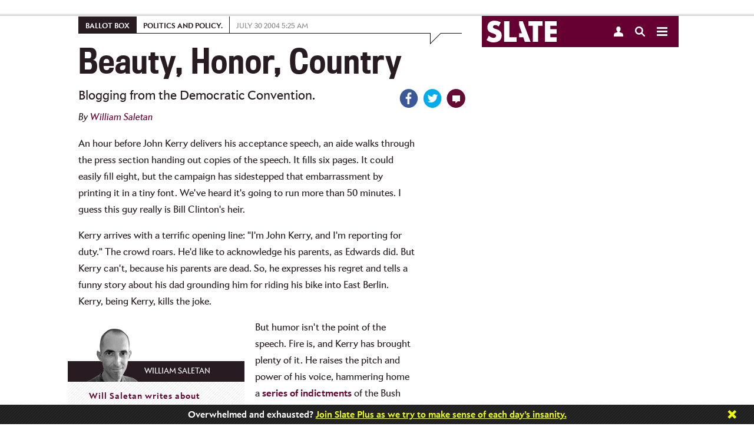

--- FILE ---
content_type: text/html
request_url: https://www.slate.com/articles/news_and_politics/ballot_box/2004/07/beauty_honor_country.html
body_size: 68256
content:



<!DOCTYPE html>
<!--[if lt IE 7]> <html class="no-js lt-ie9 lt-ie8 lt-ie7 modePublish"> <![endif]-->
<!--[if IE 7]> <html class="no-js lt-ie9 lt-ie8 modePublish"> <![endif]-->
<!--[if IE 8]> <html class="no-js lt-ie9 modePublish"> <![endif]-->
<!--[if IE 9]> <html class="no-js modePublish"><![endif]-->
<!--[if gt IE 9]><!--><html class="no-js gt-ie9 modePublish"><!--<![endif]-->
  





  <head>
    <meta charset="utf-8">

    

    
    
    <!-- Begin comScore Tag -->
    <script>
      document.write(unescape("%3Cscript src='" + (document.location.protocol == "https:" ? "https://sb" : "http://b") + ".scorecardresearch.com/beacon.js' %3E%3C/script%3E"));
    </script>
    <script>
    (function (w, d) {
      var comscoreParams = {
        c1:"2", c2: "18406752", c4: "http://www.slate.com/articles/news_and_politics/ballot_box/2004/07/beauty_honor_country.html"
      };
      var comscoreImgSrc = 'http://b.scorecardresearch.com/p?c1=2&c2=18406752&c3=&c4=http://www.slate.com/articles/news_and_politics/ballot_box/2004/07/beauty_honor_country.html&c5=&c6=&c15=&cj=1';
      var gdprConsented = function(){
        return document.cookie.indexOf("GDPR_consent=1") > -1;
      }
      if(gdprConsented){
        comscoreParams['cs_ucfr'] = "1";
        comscoreImgSrc = comscoreImgSrc + "&cs_ucfr=1";
      }
      if (typeof w.COMSCORE !== 'undefined') {
        w.COMSCORE.beacon(comscoreParams);
      } else {
          d.addEventListener('DOMContentLoaded', function(event) {
            var img = d.createElement('img');
            img.src = comscoreImgSrc;
            d.body.appendChild(img);
          });
      }
    } (window, document));
    </script>
    <noscript>
      <img src="http://b.scorecardresearch.com/p?c1=2&c2=18406752&c3=&c4=http://www.slate.com/articles/news_and_politics/ballot_box/2004/07/beauty_honor_country.html&c5=&c6=&c15=&cj=1" />
    </noscript>
    <!-- End comScore Tag -->
    
    


    
    
    <!--  Quantcast Tag -->
        <script>
         var ezt = ezt ||[];

         (function(){
           var elem = document.createElement('script');
           elem.src = (document.location.protocol == "https:" ? "https://secure" : "http://pixel") + ".quantserve.com/aquant.js?a=p-fw53_-Tq3MNK1";
           elem.async = true;
           elem.type = "text/javascript";
           var scpt = document.getElementsByTagName('script')[0];
           scpt.parentNode.insertBefore(elem,scpt);
         }());


         ezt.push({qacct: 'p-fw53_-Tq3MNK1',
               uid: ''
                   });
        </script>
        <noscript>
          <img src="//pixel.quantserve.com/pixel/p-fw53_-Tq3MNK1.gif" style="display: none;" border="0" height="1" width="1" alt="Quantcast"/>
        </noscript>
    <!-- End Quantcast Tag -->
    
    

    <script>
      //Reload to canonical if you try to paste in the print page
      if (window.location.search.indexOf("print") > -1) {
        if (document.referrer.indexOf("http://www.slate.com/articles/news_and_politics/ballot_box/2004/07/beauty_honor_country.html") != 0) {
          window.location = "http://www.slate.com/articles/news_and_politics/ballot_box/2004/07/beauty_honor_country.html";
        }
      }
      //-- Stop hiding script -->
    </script>
    <script type="text/javascript">
      var slate_public_url = "http://www.slate.com/";
    </script>
    <meta http-equiv="X-UA-Compatible" content="IE=edge,chrome=1">
    <title>Blogging the Democratic Convention.</title>

     

    <meta name="description" content="An hour before John Kerry delivers his acceptance speech, an aide walks through the press section handing out copies of the speech. It fills six pages. ..." />
    <meta name="keywords" content="" />
    <meta name="viewport" content="width=device-width, initial-scale=1.0, maximum-scale=1.0, user-scalable=no">

    
    

    
    
    
    <script>
      
      var commercialNode = 'briefing/ballotbox';
      
      var commercialPageType = 'article';
      var selectedText = "";
    </script>

    <!-- Facebook Pixel Code -->
    <script>
      !function(f,b,e,v,n,t,s){if(f.fbq)return;n=f.fbq=function(){n.callMethod?
      n.callMethod.apply(n,arguments):n.queue.push(arguments)};if(!f._fbq)f._fbq=n;
      n.push=n;n.loaded=!0;n.version='2.0';n.queue=[];t=b.createElement(e);t.async=!0;
      t.src=v;s=b.getElementsByTagName(e)[0];s.parentNode.insertBefore(t,s)}(window,
      document,'script','https://connect.facebook.net/en_US/fbevents.js');

      fbq('init', '166975463695820');
      fbq('track', 'ViewContent', {
        commercial_node: window.commercialNode,
        referrer: document.referrer
      });
    </script>
    <!-- End Facebook Pixel Code -->

    <!-- Facebook OG -->
    <meta id="ogtitle" property="og:title" content="Blogging the Democratic Convention." />
    

    <meta property="article:publisher" content="http://www.facebook.com/Slate" />
    <meta name="apple-itunes-app" content="app-id=357555242, affiliate-data=ct=Smart%20Banner&pt=31813800, app-argument=http://www.slate.com/articles/news_and_politics/ballot_box/2004/07/beauty_honor_country.html">

    
    <meta property="article:author" content="http://www.facebook.com/wsaletan" />
    

    <meta property="og:type" content="article" />
    <meta id="ogurl" property="og:url" content="http://www.slate.com/articles/news_and_politics/ballot_box/2004/07/beauty_honor_country.html" />
    <meta id="ogimage" property="og:image" content="http://www.slate.com/content/dam/slate/archive/2002/05/82_horizontal_rule.gif.CROP.promo-large.gif" />
    <meta property="og:site_name" content="Slate Magazine" />
    <meta id="ogdescription" property="og:description" content="An hour before John Kerry delivers his acceptance speech, an aide walks through the press section handing out copies of the speech. It fills six pages. ..." />
    <meta property="fb:app_id" content="142011022527753"/>
    <meta property="fb:pages" content="21516776437,711394545628094,56053044701,120640827984,413841452120931,535016903252160,1560656284178338,167180693332391,189846847729626,166438367103268,120285331895306,67474598472,449418205094008,209239152886928,614061598677636">
    <!-- Twitter -->
    <meta name="twitter:card" value="summary_large_image" />
    <meta name="twitter:site" value="@slate" />
    
    <meta name="twitter:creator" value="@saletan" />
    
    <meta name="twitter:url" value="http://www.slate.com/articles/news_and_politics/ballot_box/2004/07/beauty_honor_country.html" />
    <meta name="twitter:title" value="Blogging the Democratic Convention." />
    <meta name="twitter:description" value="An hour before John Kerry delivers his acceptance speech, an aide walks through the press section handing out copies of the speech. It fills six pages. ..." />
    <meta name="twitter:image" value="http://www.slate.com/content/dam/slate/archive/2002/05/82_horizontal_rule.gif.CROP.promo-large.gif" />
    
    <meta name="tw-line" content="Blogging the Democratic Convention." />

      
    <meta name="fb-share" content="Blogging the Democratic Convention." />

    

    <link type="text/css" href="http://static.cdnslate.com/etc/designs/slate/css/story.a2aa59a1.56a3edbf.css" rel="stylesheet" />
    
    
    
    <style type="text/css">.social a .count { display: none !important; }</style>
    
    <script id="slate-webfont-base-localstorage-js">!function(){function e(e,t,n){e.addEventListener?e.addEventListener(t,n,!1):e.attachEvent&&e.attachEvent("on"+t,n)}function t(e){return window.localStorage&&localStorage.font_base_css_cache&&localStorage.font_base_css_cache_file===e}function n(){if(window.localStorage&&window.XMLHttpRequest)if(t(o))a(localStorage.font_base_css_cache);else{var n=new XMLHttpRequest;n.open("GET",o,!0),e(n,"load",function(){4===n.readyState&&(a(n.responseText),localStorage.font_base_css_cache=n.responseText,localStorage.font_base_css_cache_file=o)}),n.send()}else{var c=document.createElement("link");c.href=o,c.rel="stylesheet",c.type="text/css",document.getElementsByTagName("head")[0].appendChild(c),document.cookie="font_base_css_cache"}}function a(e){var t=document.createElement("style");t.innerHTML=e,document.getElementsByTagName("head")[0].appendChild(t)}var o="http://static.cdnslate.com/etc/designs/slate/css/slate-fonts-base.bcb407b3.bcb407b3.css";window.localStorage&&localStorage.font_base_css_cache||document.cookie.indexOf("font_base_css_cache")>-1?n():e(document,"DOMContentLoaded",n)}();
      // Load Apres Light for Mobile
      if (window.matchMedia('(max-width: 1023px)').matches) {
        !function(){function e(e,t,n){e.addEventListener?e.addEventListener(t,n,!1):e.attachEvent&&e.attachEvent("on"+t,n)}function t(e){return window.localStorage&&localStorage.font_mobile_css_cache&&localStorage.font_mobile_css_cache_file===e}function n(){if(window.localStorage&&window.XMLHttpRequest)if(t(o))a(localStorage.font_mobile_css_cache);else{var n=new XMLHttpRequest;n.open("GET",o,!0),e(n,"load",function(){4===n.readyState&&(a(n.responseText),localStorage.font_mobile_css_cache=n.responseText,localStorage.font_mobile_css_cache_file=o)}),n.send()}else{var c=document.createElement("link");c.href=o,c.rel="stylesheet",c.type="text/css",document.getElementsByTagName("head")[0].appendChild(c),document.cookie="font_mobile_css_cache"}}function a(e){var t=document.createElement("style");t.innerHTML=e,document.getElementsByTagName("head")[0].appendChild(t)}var o="http://static.cdnslate.com/etc/designs/slate/css/slate-fonts-mobile.015046cd.015046cd.css";window.localStorage&&localStorage.font_mobile_css_cache||document.cookie.indexOf("font_mobile_css_cache")>-1?n():e(document,"DOMContentLoaded",n)}();
      }
    </script>
    <noscript id="slate-font-base"><link rel="stylesheet" id="slate-font-base-css" href="http://static.cdnslate.com/etc/designs/slate/css/slate-fonts-base.bcb407b3.bcb407b3.css" type="text/css" media="all"><link rel="stylesheet" id="slate-font-mobile-css" href="http://static.cdnslate.com/etc/designs/slate/css/slate-fonts-mobile.015046cd.015046cd.css" type="text/css" media="max-width: 1023px"></noscript>
    
    

    <script data-ad-site="slate" src="http://static.cdnslate.com/etc/designs/slate/js/libs/require.js"></script>
    <script>
    requirejs.createNode = function (config, moduleName) {
      var node = config.xhtml ?
                 document.createElementNS('http://www.w3.org/1999/xhtml', 'html:script') :
                 document.createElement('script');

      node.type = config.scriptType || 'text/javascript';
      node.charset = 'utf-8';
      node.async = true;

      if (moduleName == "slateAds") {
        node.setAttribute('data-ad-site', 'slate');
        node.setAttribute('data-ad-page-type', 'responsive');
      }
      return node;
    };
    requirejs.config({
      "baseUrl": "http://static.cdnslate.com/etc/designs/slate/js",
      "waitSeconds": 0,
      "paths": {
        "jquery": "//ajax.googleapis.com/ajax/libs/jquery/1.10.2/jquery.min",
        "jqueryui": "//ajax.googleapis.com/ajax/libs/jqueryui/1.10.4/jquery-ui.min",
        "modernizr": "/etc/designs/slate/js/libs/modernizr-2.6.1.min",
        "announcements": "/etc/designs/slate/js/announcements",
        "slate": "/etc/designs/slate/lib",
        "hogan": "libs/hogan-2.0.0",
        "facebook": "//connect.facebook.net/en_US/all",
        "twitter": "//platform.twitter.com/widgets",
        "livefyre": "//cdn.livefyre.com/Livefyre",
        "newbrightcoveplayer": "components/brightcovevideosingle/newbrightcoveplayer",
        "brightcove": "https://sadmin.brightcove.com/js/BrightcoveExperiences",
        "brightcovetracking": "/etc/designs/slate/js/components/brightcovevideosingle/brightcovetracking",
        "videojs-omniture": "/etc/designs/slate/js/components/brightcovevideosingle/videojs.analytic.omniture",
        "mobileredirection": "libs/redirection_mobile_1.0.0.min",
        
          
          
            "outbrain": [
              "//widgets.outbrain.com/outbrain",
              "nooooo"
            ],
          
        
        "shared": "http://static.cdnslate.com/etc/designs/shared/js",
        "instafeed": "/etc/designs/slate/js/instafeed",
        "campaigns": "http://campaigns.slate.com/campaigns/slate",
        "clipboard": "libs/zeroclipboard/ZeroClipboard.min",
        "waypoints": "libs/jquery-plugins/jquery.waypoints",
        //janrain
        "rpxnow": window.location.protocol === 'https:' ? 'https://rpxnow.com/load/login.slate.com?noext' : 'http://widget-cdn.rpxnow.com/load/login.slate.com?noext',
        'promise': 'requirejs-promise',
        'youtube': "/etc/designs/slate/js/youtube",
        'youtubeapi' : "https://www.youtube.com/iframe_api?noext",
        "amplitude": "//d24n15hnbwhuhn.cloudfront.net/libs/amplitude-3.4.0-min.gz",
        "slateAds": [
          "http://ads.cdnslate.com/wp-srv/ad/loaders/latest/js/min/loader.min.js?noext",
          "showme"
        ]
      },
      "shim": {
        "devicemode": ["modernizr"],
        "hcs/script": ["jquery", "modernizr", "devicemode"],
        "libs/jquery-plugins/jquery.browser": ["jquery"],
        "hcs/plugins/jquery.transit": ["jquery"],
        "hcs/plugins/SGFootnote.jquery": ["jquery"],
        "hcs/plugins/SGSocialIcons.jquery": ["jquery", "hcs/script"],
        "hcs/plugins/SGNavDropdown.jquery": ["jquery"],
        "hcs/plugins/SGRollup.jquery": ["jquery", "hcs/script"],
        "hcs/plugins/SGGlobalNav.jquery": ["jquery", "hcs/script"],
        "hcs/plugins/SGLightbox.jquery": ["jquery"],
        "hcs/plugins/jQuery.highlighter": ["jquery"],
        "hcs/libs/swipe": ["jquery"],
        "hcs/libs/magnific": ["jquery"],
        "hcs/plugins/jquery.swipebox": ["jquery"],
        "hcs/plugins/SGBigSlider.jquery": ["jquery", "hcs/script", "hcs/libs/swipe"],
        "hcs/plugins/jquery.placeholder.min": ["jquery"],
        "libs/jquery-plugins/jquery.timeago": ["jquery"],
        "libs/jquery-plugins/jquery.form": ["jquery"],
        "libs/jquery-plugins/jquery.cookie": ["jquery"],
        "libs/jquery-plugins/jquery.fittext": ["jquery"],
        "libs/jquery-plugins/jquery.backgroundSize": ["jquery"],
        "libs/jquery-plugins/jquery.flexslider": ["jquery"],
        "libs/jquery-plugins/purl": ["jquery"],
        "libs/jquery-plugins/jquery.colorbox": [ "jquery" ],
        "libs/jquery-plugins/jquery.sticky": ["jquery"],
        "libs/jquery-plugins/jquery.autoComplete": ["jquery"],
        "libs/jquery-plugins/jquery.boxfit": ["jquery"],
        "libs/jquery-plugins/jquery.dateformat": ["jquery"],
        "libs/jquery-plugins/jquery.lazyloadxt": ["jquery"],
        "libs/jquery-plugins/jquery.lazyloadxt.extra": ["jquery"],
        "libs/jquery-plugins/jquery.lazyloadxt.bg": ["jquery"],
        "libs/jquery-plugins/jquery.lazyloadxt.widget": ["jquery"],
        "libs/jquery-plugins/jquery.storageapi": ["jquery"],
        "libs/jquery-plugins/jquery.ba-throttle-debounce": ["jquery"],
        "libs/jquery-plugins/jquery.visible": ["jquery"],
        "libs/jquery-plugins/jquery.event.move": ["jquery"],
        "libs/jquery-plugins/jquery.twentytwenty": ["jquery"],
        "facebook": {
            deps: ["site-bottom"],
            exports: "FB"
        },
        "livefyre": {
            exports: "fyre"
        },
        "brightcove": {
            "exports": "brightcove"
        },
        "mobileredirection": {
                "exports": "mobileredirection"
        },
        "hogan": {
          	"exports": "Hogan"
        },
        "outbrain": {
          "exports": "OBR"
        }
      },
      map: {
        '*': {
          'css': 'libs/require-css/css'
        }
      }
    });

    
    define("config", {
      "env": {
        "edit": false,
        "environment": "prod"
      },
      "janrain": {
        "siteConfig": {
          "enabled": true,
          "propertyId": "login.slate.com",
          "raceConditionTimeout": +"1500".replace(/\D/gi, ''),
          "jsNamespace": "slateJanrain",
          "userMessage": ""
        },
        "appUrl": "https://login.slate.com",
        "tokenUrl": "http://www.slate.com",
        "capture": {
          "appId": "dbuhzej2qm7k436x6jg4qpef3f",
          "captureServer": "https://profile.slate.com",
          "clientId": "sskdd3tv7ekxx8mt6gq5hnu7mdxpmpha",
          "accessTokenLifeHours": +"730".replace(/\D/gi, ''),
          "returnExperienceUserData": "uuid,displayName,email".split(",").map(function(item) { return item.trim(); }),
          "flowVersion": "HEAD",
          "httpLoadUrl": 'http://widget-cdn.rpxnow.com/load/login.slate.com',
          "httpsLoadUrl": 'https://rpxnow.com/load/login.slate.com'
        },
        "federate": {
          "federate": true,
          "federateServer": "https://slate.janrainsso.com/",
          "federateXdReceiver": "http://www.slate.com/modules/xd_receiver.html",
          "federateLogoutUri": "http://www.slate.com/modules/sso_logout.html"
        }
      },
      "myslate": {
        "site_base_domain": "slate.com",
        "site_path": "/",
        "site_url": "//www.slate.com/",
        "myslate_domain": "//my.slate.com/",
        "myslateTokenPath": "proxies/livefyre/token/",
        "myslateJanrainTokenPath": "proxies/janrain/token/",
        "myslateVerifyPath": "proxies/janrain/verify/",
        "myslateSubscriptionsManagePath": "subscriptions/manage/",
        "myslatePageInfoPath": "users/slate_page_info/",
        "myslatePopularAuthorsPath": "articles/popular_authors/",
        "myslateEventsPath": "subscriptions/events/",
        "myslateRecommendationsPath": "recommendations/get_combined_json/",
        "myslateIscrollRecommendationsPath": "contentapi/recommendations/v2/",
        "myslateSegmentsPath": "store/segments/",
        "myslateUserUpdatePath": "users/update/",
        "myslatePartnersPath": "recommendations/partner_links/",
        "myslate_https": true,
        "fb_xd_receiver": "http://www.slate.com/xd_receiver.htm",
        "fb_app_id": 142011022527753,
      },
      "iscroll": {
        "hideStoryEvents": "",
        "showThirdParties": true,
        "hideScripts": "",
        "disabled": false,
        "mobile": true,
        "bannerHTML": ""
      },
      "livefyre": {
        "network": "slate.fyre.co",
        "jsSourceUrl": "http://zor.livefyre.com/wjs/v3.0/javascripts/livefyre.js",
        "siteId": "337720",
        "loadTiming": "immediate"
      },
      "campaigns": {
        "domain":"campaigns.slate.com",
        "loadTiming": "immediate"
      },
      "site": {
        "site": "slate",
        "title": "Slate",
        "staticUrl": "http://static.cdnslate.com",
        "omniturePrefix": "sl"
      },
      "data_domain": "http://www.slate.com/",
      "page": {
        "articleId": "2104296",
        "roadblocked": false,
        "embeddedContent": false,
        "slateplus": false,
        "enableIssueCollector": false,
        "contentCreated": "2004-07-26T19:52:00"
      },
      "ads": {
        "showme": false,
        "enableHomepageViewability": false,
        "enableStoryViewability": true,
        "viewabilityEnabled": true,
        "viewability": {
          "leaderboardRollup": true,
          "leaderboardRollupDisabledList": "",
          "refreshInterval": "30",
          "refreshPolar": false,
          "testPageList": "news,life,arts,sports,technology,blogs,business,science,doublex,podvideo,podcasts,authors,archive,news,briefing,life,arts,sports,technology,blogs,business,science,doublex,video,podvideo,podcasts",
          "lazyload": {
            "homepageBB": true,
            "leaderboard_2": true,
            "tiffTiles": true,
            "rightflex": true,
            "billboard": false
          }
        },
        "enablePageFair": false
      },
      
      "banner": {
        "showBanner": true,
        "storyCount": 1,
        "restDays": 30,
        "showSlatePlus": false,
        "messages": ['Support Dahlia Lithwick’s Supreme Court coverage. <a href="https://my.slate.com/plus?utm_medium=link&amp;utm_campaign=plus_support&amp;utm_content=Dahlia&amp;utm_source=ribbon">Join Slate Plus today.</a>', '<em><strong>Slate</strong></em> is made possible by the support of readers like you. <a href="https://my.slate.com/plus?utm_medium=link&amp;utm_campaign=plus_support&amp;utm_content=possible&amp;utm_source=ribbon">Click here to do your part.</a>', 'Overwhelmed and exhausted? <a href="https://my.slate.com/plus?utm_medium=link&amp;utm_campaign=plus_support&amp;utm_content=overwhelmed&amp;utm_source=ribbon">Join Slate Plus as we try to make sense of each day’s insanity.</a>', '<a href="https://my.slate.com/plus?utm_medium=link&amp;utm_campaign=plus_support&amp;utm_content=tireless&amp;utm_source=ribbon">Support our tireless, fearless, yet somehow fun-to-read coverage of Trump’s America.</a>', 'We’ve been holding Trump to account all year. Help us keep going. <a href="https://my.slate.com/plus?utm_medium=link&amp;utm_campaign=plus_support&amp;utm_content=account&amp;utm_source=ribbon">Become a member.</a>']
      },
      
      "_log": [],
      "log": function(data) {
        requirejs(["config"], function(config) {
          if (typeof console != "undefined" && typeof console.log != "undefined") {
            console.log(data);
          }
          config._log.push(data);
        });
      }
    });
    </script>
    <script src="http://static.cdnslate.com/etc/designs/slate/js/main.min.9d305e04.js"></script>

    
    

    <script>
    
    requirejs(['config'], function(config) {
      var documentDomain = 'slate.com';
      if (config.janrain.siteConfig.enabled) {
        documentDomain = config.myslate.site_base_domain;
      }
      document.domain = documentDomain;
    });
    
    </script>
    
    


<script type="text/javascript" language="javascript">
requirejs([
  'jquery',
  'config',
  's_code',
  'libs/jquery-plugins/jquery.cookie'
], function($, config, s, unused) {

        s.currencyCode="usd";
        s.charSet="utf-8";
        s.trackDownloadLinks=true;
        s.trackExternalLinks=true;
        s.trackInlineStats=true;
        s.linkDownloadFileTypes="exe,zip,wav,mp3,mov,mpg,avi,wmv,doc,pdf,xls";
        s.linkInternalFilters="javascript:,slate.com,traffic.outbrain.com";
        s.linkTrackVars="none";
        s.linkTrackEvents="none";
        s.pageName="news and politics:article - 20040726 - blogging the democratic convention.";
        s.channel="sl - news and politics";
        s.server="www.slate.com";
        s.prop2="ballot box";
        s.prop3="article";
        s.prop4="slate";
        s.prop5="william saletan";
        s.prop12="2104296";
        s.prop13="blogging the democratic convention.";
        s.prop14="1";
        s.prop34="4.17.19";
        s.prop36="general";
        s.prop39="briefing/ballotbox";
        s.prop40="na";
        s.hier1="news and politics|ballot box|article";
        s.eVar8="william saletan";
        s.eVar17="article";
    s.prop75 = "1";
    s.eVar4 = "1";
    s.prop32 = $.cookie('spf') || 'false';
    /**
     * Check for AdBlock
     */
    if (typeof placeAd2 === 'undefined') {
      $.cookie('spf', true, {
        expires: 365,
        path: '/',
        domain: config.myslate.site_base_domain
      });
    }
});
</script>


    
    
        <script>
            requirejs(["sgads"], function(slateads) {
                slateads.wire("http://ads.cdnslate.com/wp-srv/ad/loaders/latest/js/min/loader.min.js");
            });
        </script>
    

    <script>               
      var _isNavMoving = false; // acts as a global (sorry) mutex for keeping track of when our nav panels are moving around. Allows us to prevent overlapping actions.
    </script>

    <!-- Google Sitemap -->
    <meta name="google-site-verification" content="jXqoqqPSmx_PWchRdG-IXu-X616Ee2Ptf_AiElI9LzQ" />

    

    <link rel="canonical" href="http://www.slate.com/articles/news_and_politics/ballot_box/2004/07/beauty_honor_country.html" />
    
    <link rel="image_src" href="http://www.slate.com/content/dam/slate/archive/2002/05/82_horizontal_rule.gif.CROP.thumbnail-small.gif" />

    <!-- Parsely -->
        <meta name='parsely-page' content='{
  "title": "Blogging the Democratic Convention.",
  "link": "http://www.slate.com/articles/news_and_politics/ballot_box/2004/07/beauty_honor_country.html",
  "image_url": "http://www.slate.com/content/dam/slate/archive/2002/05/82_horizontal_rule.gif.CROP.thumbnail-small.gif",
  "type": "post",
  "post_id": "2104296",
  "pub_date": "2004-07-26T19:52:00Z",
  "section": "Ballot Box",
  "authors": ["William Saletan"],
  "tags": [
    "AdNode:briefing/ballotbox",
    "Section:News and Politics"
  ]
}'/>
    
    <!-- RSS -->
    <link rel="alternate" type="application/rss+xml" title="News and Politics (RSS 2.0)" href="http://www.slate.com/articles/news_and_politics.fulltext.all.rss" />

    
    <script>var wp_meta_data = {"authors":["William Saletan"],"contentType":"article","page_id":"2104296","keywords":"Ballot Box","section":"News and Politics","rubric":"Ballot Box"};</script>

    

    

      
    
      <script type="text/javascript">
        var teadsEnabled = true;
        requirejs(["jquery","myslate"], function($,myslate) {
            if(myslate.isSlatePlusUser) {
                teadsEnabled = false;
            }
        });
        </script>
    
      
        <script type="application/ld+json">
        {"@context":"http://schema.org","url":"http://www.slate.com/articles/news_and_politics/ballot_box/2004/07/beauty_honor_country.html","@type":"Article","mainEntityOfPage":"True","articleBody":"An hour before John Kerry delivers his acceptance speech, an aide walks through the press section handing out copies of the speech. It fills six pages. It could easily fill eight, but the campaign has sidestepped that embarrassment by printing it in a tiny font. We've heard it's going to run more than 50 minutes. I guess this guy really is Bill Clinton's heir. Kerry arrives with a terrific opening line: \"I'm John Kerry, and I'm reporting for duty.\" The crowd roars. He'd like to acknowledge his parents, as Edwards did. But Kerry can't, because his parents are dead. So, he expresses his regret and tells a funny story about his dad grounding him for riding his bike into East Berlin. Kerry, being Kerry, kills the joke. But humor isn't the point of the speech. Fire is, and Kerry has brought plenty of it. He raises the pitch and power of his voice, hammering home a series of indictments of the Bush administration. He frames every attack in affirmative terms, promising not to commit this or that sin of which Bush is implicitly guilty. When Kerry finally names the president, it's not an explicit accusation but a challenge to keep the campaign on the \"high road\"\u2014in other words, an implicit accusation that Bush is playing dirty. For this occasion, Kerry demonstrates an array of virtues he has conspicuously lacked on the campaign trail. He humbly acknowledges each of his Democratic rivals by name. \"Thank you for teaching and testing me,\" he tells them. He expresses the awful beauty of Sept. 11: \"It was the worst day we have ever seen, but it brought out the best in all of us.\" He affirms his faith and its privacy: \"I don't wear my religion on my sleeve. But faith has given me values and hope to live by, from Vietnam to this day.\" He concedes his penchant for caveats: \"There are those who criticize me for seeing complexities. And I do, because some issues just aren't all that simple.\" I've heard people argue that Kerry needs surrogates to tout his military service because he can't talk about it himself. Not true. Tonight, he recalls patrolling the Mekong Delta. \"I defended this country as a young man, and I will defend it as president,\" he promises. He thunders that the flag belongs to no president or party. \"Strength is more than tough words,\" he says. As he finishes, the chords of \"Beautiful Day\" fill the FleetCenter. The two Johns, Kerry and Edwards, hug and wave. Kerry looks as happy as I've ever seen him. When you're amazed to be alive, every day is beautiful. 2:25 a.m. ET The Kerry girls, Alexandra and Vanessa, enter the stage in evening dresses to hug the Heinz boys, Chris and Andre. It's a handsome illusion: two families campaigning as one. Vanessa, Kerry's blond daughter, draws frat-boy hoots as she takes the podium. I expected intimacy from Kerry tonight, but this is a bit more than I had in mind. Vanessa says she \"knows all six feet four inches\" of her dad and is here to \"share some secrets\" about him. She recalls how \"he enveloped me with that dad hug that overwhelmed me.\" I'm feeling a bit overwhelmed myself. Vanessa recalls the \"long, cold\" month of December 2003, when her dad was tanking in the polls. \"There was not moment when he doubted his ability to win,\" she says. \"He had the courage to take risks\u2013ahem\u2013our house. ... He stayed the course.\" I remember those days. Kerry lived in a $10 million house because he had married the widow of a Republican senator who had inherited a fortune. He mortgaged the house for a cause greater than himself: his presidential aspirations. This is courage? Alexandra does a better job. She describes how her dad once jumped off a dock to rescue a caged hamster that had fallen into the water. Then she recalls a sunny day when she was griping about her troubles. Her father told her, \"I know men your exact age who thought they had the same future you have, whose families were never born, who never again walked on American soil. They don't feel this sun. ... Remember that you are alive and that you are an American. Those things make you the luckiest little girl in the world.\" Now, that's a story. Next comes the Kerry video. It's full of the usual images: the planes his dad flew; Kerry in a hockey uniform; Kerry in a Navy uniform; his swift boat crewmates. What's different is the clips of Kerry today, recalling episodes from his life. He sits in an open-collared blue shirt, framed against a window. He's funny, emotional, and at ease. He remembers playing guitar in a high-school band: \"It was a great way to meet girls.\" He remembers the births of his daughters: \"I cried like a baby.\" He explains what it's like to survive a war: \"I am alive today through the grace of a higher being. Every day is extra.\" Why is none of this footage in Kerry's ads? It's lightyears better than the stiff takes his campaign has been putting on television. Next comes Jim Rassman, the green beret Kerry saved in Vietnam, followed by former Georgia Sen. Max Cleland, a triple amputee. They describe how Kerry risked his life for his country and his comrades. \"Ladies and gentlemen, there is no greater act of patriotism than that,\" says Cleland, driving the point home with his one remaining arm. Even at a political convention, some things are so true and profound that nothing more can be said about them. 1:05 a.m. ET Nobody boos Joe Lieberman as he takes the stage. This is noteworthy, because Lieberman was easily the most hated candidate in this year's Democratic presidential field. He ran a full-throated centrist campaign against Howard Dean, earning the enmity of lefties everywhere. You'd hardly know it from what Lieberman says tonight. In fact, you'd hardly know he ever ran for president. He's introduced as the party's 2000 vice presidential nominee. He calls himself the first Jewish-American ever given that honor. He calls it a \"barrier-breaking opportunity\" and nods toward the African-American keynoter of this year's convention, Barack Obama, as more evidence that the American Dream is alive and well. The delegates roar their approval. They can accept Lieberman as a way-station to the ascent of other minorities, if not as an advocate for a centrist party. Lieberman goes out of his way to solidify the ethnic bond. We must \"build bridges with Islamic people\" based on our \"belief in one God,\" he declares to another round of applause. In a remark certain to score with black Democrats angry about Florida, Lieberman recalls that he and Gore won the popular vote but never took office. \"That was a heck of a campaign in 2000, wasn't it?\" he asks with a twinkle. \"Don't get me started.\" The worst moment in the speech comes when Lieberman urges the delegate so support the \"Kerry-Edwards positive, constructive, affirmative vision.\" Wasn't the original Edwards message of \"positive, hopeful, optimistic, uplifting\" vapid enough? Isn't Kerry's adoption of these redundant, meaningless buzzwords sufficient cruelty? Do we have to add \"constructive\" and \"affirmative,\" too? The reason Lieberman is speaking tonight is that he's got a long record on national security issues. He's the guy who proposed a Homeland Security department back when Bush opposed it. Tonight he reminds everyone that Democrats had that idea first, and he exits the stage with far more unanimous applause from his party than he got when he exited the primaries. But just as I'm about to declare his speech a success, the band starts playing \"Shout,\" the convention's wake-up song. 9:35 p.m. ET Last night I joked that Tuesday was Failed Candidates' Night and that Wednesday was Really Failed Candidates' Night. Tonight seems to be Failed Candidates With National Security Credentials Night. Wes Clark, the former supreme NATO commander, kicks it off. Joe Lieberman will follow. Clark calls himself a soldier and vouches for Kerry's manhood. The retired general does all the stuff that worked for him on the trail. He requests an ovation for veterans and their families. He takes a moment of silence to honor the fallen. He gestures toward the flag. Anyone who says patriotism belongs to one party \"is committing a fraud on the American people,\" he thunders. The audience cheers enthusiastically. Clark reminds them that Democrats have fought for the flag and seen comrades buried under it. \"And nobody will take it away from us!\" he vows. The response is deafening. Kerry will join a \"great pantheon of wartime Democrats,\" Clark continues. He names Woodrow Wilson, Franklin Roosevelt, Harry Truman, John F. Kennedy, and\u2014in a nod to his own Kosovo service\u2014Bill Clinton. The audience erupts with pent-up vindication at the tribute to Clinton, who, in Clark's words, \"brought peace to a shattered land.\" \"War,\" says Clark. \"I've been there. So has John Kerry. \u2026 John Kerry has heard the thump of enemy mortars.\" But Clark draws a telling distinction. Kerry \"proved his physical courage under fire,\" says the retired general, but Kerry proved his \"moral courage\" in other ways. Kerry came home and fought for peace, \"and I respect him for that,\" says Clark. He concludes that in voting for Kerry, Americans will choose a man of \"physical courage, moral values, and sound judgment.\" Clark's closing crescendo is drowned out by a corresponding crescendo from around the arena, but he has conveyed more than he intended. After Vietnam, no one can challenge Kerry's physical courage. It's his moral courage that arouses suspicion, as illustrated by his adjustable positions on the Iraq war and other issues. It's precisely because Democrats doubted Kerry's moral courage that Clark got into the presidential race nine months ago. Clark's defeat did nothing to erase those doubts. Neither does his speech. 9:05 p.m. ET Nothing particularly interesting has been said yet tonight, so I'm going to go back to a subject I wanted to talk about a couple of days ago: stem-cell research. It's suddenly a political issue. At least half a dozen evening speeches at this convention have mentioned it. On Tuesday, the party gave Ron Reagan a slot in the 10 p.m. hour\u2014a big prize\u2014to talk exclusively about it. Hillary Clinton talked about it. Kerry talked about it for a whole week on the campaign trail, and he brought it up again a few days ago. Obviously, the Democratic Party believes this issue is a big winner. I haven't seen any polling that validates this belief, but no political party puts forward such an orchestrated effort to raise an issue's profile without survey data to back it up. I thought the science of stem-cell research was too preliminary and arcane to parlay into a political issue. But Ron Reagan tried to prove otherwise in his address, and he did a pretty good job of it. He warned that it would be a bit hard to follow and conceded that the audience might decide it was a good time to walk away from the television and get \"a tall cold one.\" He asked for patience and explained the basic biology in a couple of minutes, battling his way through eye-glazers such as \"adequate dopamine.\" He concluded, \"In other words, you're cured.\" The delegates applauded. In comments afterward, several indicated that for the most part, they understood it. And they responded overwhelmingly when Reagan charged that some opponents of the research \"are just grinding a political axe and they should be ashamed of themselves.\" As the research advances and patients and their families continue to organize politically, this issue will only get bigger. I'm curious to see how aggressively\u2014and successfully\u2014Democrats exploit it. 8:25 p.m. ET John Edwards begins his speech at 10:21 p.m. He'll have plenty of time to finish, thanks to Elizabeth Edwards, who zipped through her introduction. This is in pointed contrast to Hillary Clinton, who took her time Monday night and kept Bill Clinton waiting till about 10:40, causing him to be cut off by some networks before he could finish. Either the Edwards' marriage is healthier, or the convention supervisors have learned from Monday's debacle to enforce the schedule more aggressively. Take your pick. Elizabeth has fun with her husband's sex appeal. \"He even looks dashing in a Santa suit,\" she jokes. She says they're going to celebrate their anniversary at Wendy's as usual. \"It's not where you go; it's who you go with,\" she says. What a regular guy. The crowd loves it. For three nights, I've sat in the periodical press section with cynical and often disinterested reporters. Tonight, however, our section is packed. For the first time all week, journalists are standing up all around me, craning to see the speaker as he strides onto the stage. This tells you all you need to know about the media's relationship with Edwards. Their lips say nothing, but their necks say yes, yes, yes. Edwards rubs his hands together as he strolls back and forth across the stage, basking in the welcoming applause. He turns away from the delegates and waves in the direction of the press section. He's the first speaker I've seen do this. * The speech is familiar to anyone who has heard Edwards speak during the primaries. My colleagues are unimpressed. But tonight's only important target is the folks at home who haven't heard him before. And while it's true, as my colleagues complain, that the speech is uneven, I doubt that will matter. What matters is that Edwards says several things the Democratic ticket urgently needs to say, and he says them perfectly. He begins with the Democratic buzzwords of the year: values, faith, family. Kerry now trots out these words regularly, but in his mouth they sound like a foreign language. Coming from Edwards, they sound natural, in part because he addresses them not to the audience as a whole but to his parents, who are in attendance. \"You taught me\" these values, he tells his mom and dad. This becomes the speech's trademark device: the use of the second person singular. \"You taught me that there's dignity and honor in a hard day's work,\" Edwards tells his mother and his father. \"You taught me ... you never look down on anybody.\" I follow him through the advance text that's been handed out to reporters. He keeps ad libbing, substituting the second person for the third, or changing the plural to the singular, or turning second-person statements into second-person questions. He's personalizing the speech. The text says, \"You don't need me to explain it to you.\" Edwards says, \"You don't need me to explain this to you, do you?\" The crowd shouts, \"No!\" Seconds later, he turns another statement into a question and waits for the audience to respond. Then he substitutes a \"John and I\" for a \"we.\" Toward the end, he switches to the third-person singular. He speaks of a mother who can't pay her bills because her husband has been called up for National Guard duty in Iraq. \"She thinks she's alone,\" says Edwards. \"But tonight in this hall and in your homes, you know what? She's got a lot of friends.\" The crowd roars its approval. In the next breath, Edwards promises not to bring our troops home but to \"bring him home\"\u2014the woman's husband. Everything is singular because stories are what people understand. So when you return home and pass a mother on her way to work, he tells the convention, \"You tell her, hope is on the way.\" Edwards tells America that Kerry volunteered three times for his country: first for military service, then for Vietnam, then for dangerous Swift boat duty. He recalls how Kerry pulled a soldier from a river under fire and on another occasion turned his boat toward the enemy and beached it to take out the threat. What Edwards adds is a concise summation of why the story matters: \"Decisive, strong\u2014is this not what we need in a commander in chief?\" On economics, Edwards takes a subject that has been droned to death at the convention and sharpens it into a weapon that can pry culturally conservative voters away from the GOP. \"A job is about more than a paycheck,\" he says. \"It's about dignity and self-respect. Hard work should be valued in this country, so we're going to reward work, not just wealth.\" Responsibility, he argues, implies reciprocal responsibility. \"Their families are doing their part,\" Edwards says of full-time workers. \"It's time we did our part.\" Edwards pledges to fight poverty \"because it is wrong,\" hitting the word wrong with a force no other convention speaker has mustered. Then he hits it again. On race, he does the same thing. \"This is an American issue,\" he says. \"It's about who we are.\" On national security, too, he hits the right points in the right way. \"We will take care of them, because they have taken care of us,\" he says of veterans. To al-Qaida, he delivers with bull's-eye precision the words millions of nervous voters have waited to hear from the Democratic ticket: \"You cannot run. You cannot hide. We will destroy you.\" Edwards slows down as he utters these words because he understands that they're the most important moment of the night. At other junctures, he signifies crucial statements and quiets the crowd not by raising his voice but by lowering it. He does this when he turns the discussion to racial discrimination. He does it again when he turns to national security. We must unite the country, he says, with a descent into hushed gravity, \"because we are at war.\" He does it again when he speaks of soldiers wounded in Iraq. \"They need their mother to tie their shoe,\" he says. \"Their husband to brush their hair. Their wife's arm to help them cross the room.\" The hall goes absolutely silent. When he's done, his younger daughter, Emma Claire, runs onto the stage, and Edwards hoists her in one arm as he waves to the crowd. Elizabeth joins him, carrying their son, Jack. It's the perfect picture. A minute later, Edwards puts Emma Claire down, but he doesn't let go. Clutching her playfully by the arms, he bounces her up and down to the music. \"You Can Feel It All Over,\" says the song. That may not be true up here in the press gallery. But I bet it's true in Toledo. 1:10 a.m. ET Wednesday, July 28, 2004 Bob Graham comes to the podium immediately after Sharpton. This is an offense against God, nature, and every delegate in the hall. Everybody starts milling around and talking, realizing that nothing will be said. Graham proceeds to utter the following words: \"Fellow Democrats \u2026\" \"My fellow Americans \u2026\" \"Florida has made a difference to me. I know that we are going to make a difference for John Kerry and John Edwards. \u2026\" \"As governor of Florida, I learned that the FBI and CIA failed to communicate with state and local agencies. \u2026\" \"As a member of the Senate Intelligence Committee \u2026\" \"And as chairman of the Senate Intelligence Committee, I investigated the September the 11th tragedy.\" \"Through all of my service \u2026\" \"Yes, there are real threats. But there are also real solutions. \u2026\" I stop taking notes. What possessed this man to run for president, I have no idea. He's so inanimate that when he delivers his last line, nobody's sure he's done. He simply steps back from the microphone and starts waving toward the Florida delegation. The band breaks into \"Shout,\" which seems to be played only after the worst speeches. I guess it's the convention operators' way of waking people up. 10:18 p.m. ET Al Sharpton takes the stage about 15 minutes after Kucinich exits. What a difference. Kucinich tried to fire up the crowd with energy. Sharpton does the opposite: He strolls casually to the podium and puts all the zip in his words. His body hardly moves. He doesn't need to come to you. He's going to serve up the hot stuff and let you come to him. As usual, Sharpton has a nifty conceit. He's going to answer questions posed by President Bush in a recent speech to the National Urban League. \"If George Bush had selected the [Supreme] Court in 1954, Clarence Thomas would have never got to law school,\" Sharpton thunders. The hall explodes. Then Sharpton turns to Bush's claim that the GOP is the party of Abraham Lincoln and Frederick Douglas. Sharpton recalls that the Emancipation Proclamation's promise of 40 acres and a mule was never fulfilled. \"We never got the mule,\" he says. \"So we decided we'd ride this donkey as far as it would take us.\" What follows is the longest standing ovation of the whole convention. The place goes absolutely nuts. I have to put my fingers over my ears, but Sharpton, who has to wait nearly a minute for the enthusiasm to die down, doesn't bat an eyelash. This is his specialty: the deadpan reception of overwhelming response. Sharpton runs through a litany of what Democrats have done to earn black people's votes: the Civil Rights Act, the Voting Rights Act, the right to organize. He has to wait again for a wave of applause to subside. \"Read my lips: Our vote is not for sale,\" he tells Bush, earning another ovation. He screws up Barack Obama's name, calling him Obama Barack, but Sharpton hardly cares. The reverend has already been treated seriously as a presidential candidate despite refusing to apologize for falsely accusing a man of rape. Once you get away with something like that, you figure no error matters. I swore I'd never forgive Sharpton for his defamation, but like everybody else, I find it hard to let it obscure his virtues. Sure enough, he ends his address with the most beautiful metaphor of the convention. He recalls hearing Ray Charles sing \"America the Beautiful.\" Charles had never seen purple mountains or fruited plains, Sharpton observes. The blind man was singing not about what he knew but about what he believed. That's what blacks see in this country, Sharpton explains to the absent Bush: Not that slave-owning America was born beautiful, but that \"we would make America beautiful.\" I'll say it again, he's a scoundrel. But if there's a better speaker in American politics right now, I'd like to meet him. 10:08 p.m. ET Last night was Failed Presidential Candidate Night at the convention. Howard Dean, who came in third in Iowa and battled halfway through February before giving up, got a speech in the 9 p.m. hour. Dick Gephardt, who came in fourth in Iowa and dropped out right away, got a speech in the 8 p.m. hour. Tonight is Really Failed Presidential Candidate Night. Dennis Kucinich, who gave up last despite being dead from the outset, speaks in the 7 p.m. hour. He's followed by Sen. Bob Graham of Florida, who dropped out before the primaries because he had no sense of humor, and the Rev. Al Sharpton, who got creamed because he had nothing else. The band plays \"Power to the People\" as Kucinich takes the stage. He's one of those student-council types whose self-image as a world-historical figure can't be shaken by any audience or election result. But tonight he doesn't have to withstand humiliation. He gets a huge whoop from the floor. Unlike most of the convention's white speakers, Kucinich speaks with his whole body. On the presidential campaign trail, John Edwards was the only other candidate who did this. Kucinich pivots this way and that, speaking earnestly to each corner of the hall, though the podium hides his effort. He smiles as though he's selling salvation because that's what he thinks he's doing. He can keep the corners of his mouth up for hours. \"We are left, right, center\u2014we are one!\" Kucinich tells the crowd. \"We are one for John Kerry!\" It's an obligatory message for the occasion but an odd one from Kucinich. Among the defeated presidential contenders, he was the last holdout. He refused to relinquish his delegates to Kerry and fought all the way to the platform committee. Why? Because Kucinich is a real lefty. He cares more about the issues than about sucking up. Good for him; bad for his party. The illuminated red band around the FleetCenter says \"A STRONG AMERICA,\" but that isn't the gist of Kucinich's message. He tells the Democrats they're \"One for peace.\" He says America must work with the International Criminal Court. He calls for the \"courage to take the principles of nonviolence and make them part of the everyday life of our nation.\" I've read Kucinich's platform, so I can tell you what that means. It means that everything from domestic violence to military power should be brought together under a federal \"Department of Peace.\" Not exactly the message Kerry wants swing voters in Wisconsin to hear tonight. Kucinich is fond of melodramatic refrains. Tonight it's \"Courage, America!\" which he repeats ad nauseam. At least he spares us his singing. On the campaign trail, he was known to break into \"The Star Spangled Banner,\" an experience that could have been prosecuted as the defacement of federal property. Tonight he quotes the words of Francis Scott Key but, in a gesture of mercy, doesn't try to put them to music. Sometimes discretion is the better part of courage. 9:31 p.m. ET Let's talk about Teresa. Teresa Heinz Kerry is the concluding speaker Tuesday night. That's the most important slot. I have to say first that this is absurd. The whole obsession with first ladies is absurd. George W. Bush went around in 2000 talking about what a \"fabulous\" first lady Laura would be. It was the first thing he said at virtually every campaign stop. No issue or potential member of his administration got that treatment. You were supposed to vote for him not because of his agenda or his team, but because of his wife, a woman who would have no official power and whose views on issues, notably abortion, he thoroughly ignored. Bush still talks this way: Vote for me because Laura is fabulous. Is there any stupider reason to vote for a presidential candidate? And judging from the emphasis each campaign puts on the spouse, is there any surer way to attract voters? So how does Teresa do at this stupid game? Not very well. In the video preceding her speech, one of her sons praises her as \"multifaceted\" and \"multidimensional.\" This is not the way ordinary people talk. The son also lauds Kerry for \"the depth of his character, his soul.\" This seems to be one of the peculiarities that brought John and Teresa together: their obsession with depth, thoughtfulness, and other fine qualities that people don't particularly care about in a president. We want you to make good decisions. The length and earnestness of your pondering are not a plus. Also, please don't justify our suspicion that the pondering has no practical meaning. \"Their compassion stems from their concern,\" Teresa's son says of her and Kerry in the video. Really? You mean, as opposed to their concern stemming from their compassion? In the video, a friend vouches that Teresa has been \"exposed\" to people who have been treated badly. This is the way rich people talk about working people, and working people know it. Teresa's son, Chris Heinz, commits more gaffes as he follows the video with a speech introducing his mom. He points out that she speaks five\u2014\"five!\"\u2014languages. He says she's been praised by the New York Times. He talks about her fine stewardship of the Heinz endowments. He calls her \"organic.\" One of the uncomfortable oddities of the Heinz-Kerry marriage is Teresa's late husband, Jack Heinz. Heinz was a Republican senator from Pennsylvania. Teresa never stops talking about him. Her son introduces her as \"a spouse to two wonderful men.\" Has nobody screened this speech? Then Teresa takes the stage. \"Thank you, Christopher,\" she begins. \"Your father would be very proud of you and your brothers.\" I don't begrudge her this family moment. But is this really the best time or venue to remind everyone of the man whose place in the family\u2014but evidently not in Teresa's heart\u2014Kerry has taken? Teresa tries to play the first lady game. She wears a red dress. She clutches both hands to her chest, conveying how moved she is by the welcoming ovation. She bows ever so slightly. She poses as a downtrodden everywoman, noting that she has a right to speak her mind and be taken seriously. But it's hard to believe anybody with half a billion dollars has trouble speaking her mind or being taken seriously. During her speech, Teresa shows off her fluency in several languages, including French. Nice touch. Teresa is New Age. \"This is such a powerful moment for me,\" she says. Teresa is thoughtful. What Americans want, she asserts, is \"not a moralistic America\" but \"a moral nation that rejects thoughtless and greedy choices in favor of thoughtful and generous actions.\" Teresa is a big thinker. \"We sent Galileo to Jupiter, we sent Cassini to Saturn, and Hubble to touch the very edges of the universe at the very dawn of time,\" she says. Not long ago, Bush talked about going to Mars and had to shut up because Americans resented their money going to Baghdad, much less another planet. But for Teresa, Mars isn't far enough. Finally, after going on and on without much applause, Teresa delivers a winning line. She concludes a long-winded musing on the kind of president Americans want by announcing, \"I think I found that guy.\" Six simple words, and the crowd erupts. As she exits the stage, the band breaks into \"Shout!\" Teresa doesn't give the faintest sign that she feels the music, but the place is rocking. It's that monosyllabic magic. 1:26 p.m. ET So this is the guy everybody's been talking about. Barack Obama, the first black president. Well, he isn't president yet. The last Democratic convention keynoter was a young black man, too: Rep. Harold Ford Jr., of Tennessee. I don't see a lot of folks still swooning over Ford. What Obama has is a glide path to the U.S. Senate, now that his Republican opponent has dropped out. I see Jesse Jackson Sr. standing to applaud Obama, though Obama is taking an Illinois Senate seat that Jesse Jackson Jr. probably covets. The contest to be the next black president is getting crowded. In other words, America is working. Obama isn't exactly black. His mother is white and came from Kansas. His father came from Kenya. Obama is, in short, African-American\u2014a term that Jackson Sr. has too casually applied to people many generations removed from Africa, often through other continents. Obama's father went back to Africa years ago, but that doesn't change the hue of his son's skin or remove his African name, Barack. So the son embraces his blackness. Like Ford but unlike Jackson Jr., Obama positions himself as a centrist in the Clinton mold. He speaks proudly of his grandfather marching in Patton's army and his grandmother assembling bombers. \"People will tell you they don't want their tax money wasted by a welfare agency\u2014or the Pentagon,\" Obama adds, earning an ovation. \"Go into any inner city neighborhood, and folks will tell you that government alone can't teach kids to learn.\" Obama understands what Clinton understands and Kerry doesn't: how to disarm the liberal stereotype sharply and quickly, allowing the audience to hear the compelling part of the liberal message. But only half of this pivot is Bill Clinton's strategy. The other half is Bill Cosby's substance. Children can't advance until we \"eradicate the slander that says a black youth with a book is acting white,\" Obama warns. The crowd erupts in approval. The black/white duality runs through the style as well as the substance of the speech. It begins with the formality of a Harvard law graduate giving the biggest speech of his life. But when the text turns to God, Obama loosens up. \"We worship an awesome God in the blue states,\" he thunders, and suddenly he's in a different gear, dropping g's and rolling with the rhythm of the black church. Soon he invokes the Almighty again: \"That is God's greatest gift to us, the bedrock of this nation: the belief in things not seen.\" Try to imagine Kerry saying anything like that. Two things about the speech trouble me. They bothered me yesterday, and in a way they've been nagging at me for months. Obama just happens to bring them to the fore by representing them in person as well as in words. One is the Democratic Party's exploitation of hostility to free trade. Obama, like other speakers at this convention, complains about \"companies shipping jobs overseas\" and workers \"losing their union jobs at the Maytag plant that's moving to Mexico.\" At the same time, Obama holds himself out as a symbol of a diverse, welcoming America. How can Democrats be the party of diversity at home but xenophobia abroad, the party that loves Mexican-Americans but hates Maytag plants in Mexico, the party that thinks Obama's mom deserves a job more than Obama's dad does? I understand the politics of it. But what about the morals? The other thing that bothers me is the Democrats' hypocrisy about division. They never cease accusing Republicans of dividing the country. It's like the old joke that there are two kinds of people in the world: those who divide the world into two kinds of people, and those who don't. Except that in this version of the joke, the comic goes on to claim that he's one of the people who don't. Clinton did this last night. Kennedy did it tonight. Now Obama. \"E pluribus unum,\" he preaches. \"Out of many, one. \u2026 There's not a liberal America and a conservative America. There's the United States of America.\" The crowd goes nuts. But when Obama speaks of \"those who are preparing to divide us,\" it's clear who he's talking about: the party that will soon convene in New York. That's a month from now. And we won't have to wait that long to hear an accusatory message about two Americas. We'll hear that message tomorrow from John Edwards. 2:55 a.m. ET Tuesday, July 27, 2004 \"I was hoping for a reception like this. I was just kind of hoping it would be on Thursday night instead of Tuesday night.\" So begins Howard Dean, jovially, at the convention that could have been his. Gazing around the hall, it's hard not to imagine how this building would have looked tonight if the man onstage were accepting the nomination instead of conceding it. I bet Dean is imagining it, too. He has to stand there quite a while thinking about it as delegates interrupt him with ovations. Many of these delegates originally signed up for him, but I can't see a single Dean sign on the floor. The speech is a compressed retread of Dean's greatest hits, like some nostalgic Vegas nightclub act. Kerry and Edwards will \"take this country back for the people who built it,\" says Dean. \"We are all here to represent the Democratic wing of the Democratic Party.\" The applause lines go on: \"I'm Howard Dean, and I'm voting for John Kerry. \u2026 An America that's restored as the moral leader of the world. \u2026 We can take our country back.\" He ends with his favorite exhortation: \"You have the power! You have the power!\" But this audience, unlike those that worshiped him in the primaries, doesn't pick up the refrain. Howard Dean is back to being just Howard Dean. If this were Dean's convention, how would it look? How would it sound? For starters, the nominee would be a lot shorter. Clinton was here last night, looking like a giant. Kerry's even taller. Standing where Clinton stood, Dean looks like a midget. Yet I'm certain Dean would have been a more authentic and authoritative heir to Clinton. Like Clinton, Dean believes he owns the room. Like Clinton, he doesn't need to search the crowd for approval. Self-approval is enough. It's the thing Kerry most conspicuously lacks, and the thing that can't be taught. If this were Dean's convention, the candidate would be better. But the message might be worse. \"We're gonna be proud to call ourselves Democrats in Texas,\" Dean shouts. The delegates cheer wildly. But that isn't what Dean said during the primaries. He took caustic joy in pledging at every campaign stop \"to send George Bush back to Crawford, Texas,\" usually with \"a one-way bus ticket.\" On morals and religion, Dean was even more reticent and secular than Kerry. Bush could easily have started the general election with 230 electoral votes in his pocket. Above all, if this were Dean's convention, what would the biographical tributes look like? Kerry's convention is Vietnam, Vietnam, prosecutor, swift boat, aluminum hull, bulls-eye, Silver Star, Vietnam. What would the Dean video look like? A lifetime of practicing medicine? The courage to fill in for Dick Snelling? This may be the biggest reason why Kerry got the nomination and Dean didn't. In the final days in Iowa, Kerry's long-lost crewman, Jim Rassman, came to campaign for his old skipper. He told the story of how Kerry had turned around his boat under fire to pull Rassman out of the water. Nothing in Dean's life can touch a moment like that. And now he goes home. 11:02 p.m. ET Poor Dick Gephardt. He's the guy who conspired with Kerry to stop Howard Dean in Iowa. He's the guy who got out of the race immediately afterward and endorsed Kerry while John Edwards battled Kerry through a dozen more primaries. A month ago, Gephardt was being talked up as the guy Kerry really wanted for vice president, if only pretty boy Edwards would get out of the way. What does Gephardt end up with? A seven-minute speech at 8:30 p.m. on the night when the networks won't be watching. He warms up the crowd for Tom Daschle, the Senate minority leader who decided not even to run for president. Worse, Gephardt has to deliver a line praising Kerry for picking Edwards. Gephardt was the national security vice president, the guy Kerry would have picked if he had needed to convince the public that his running mate was ready to assume the presidency. Unfortunately for Gephardt, Kerry decided\u2014correctly\u2014that he needed no such credentials in his running mate. \"John Kerry will take on the terrorists where they live before they can threaten us where we live,\" Gephardt tells the convention. Wait a minute\u2014isn't that the GOP's defense of the Iraq war? Never mind. Nobody's paying attention anymore to what Gephardt says. \"I didn't come from much,\" Gephardt tells this crowd, as he has told a thousand others. \"My dad was a milk truck driver, a proud member of the Teamsters. My mom was a secretary. Neither of them finished high school.\" It's a better pedigree, for political purposes, than Kerry's or Al Gore's. But it's no better than Edwards', and the one form of unfairness everyone still respects\u2014native good looks\u2014has helped Edwards beat out Gephardt for the vice presidency. \"I stand proudly at John Kerry's convention,\" Gephardt tells the delegates. It's a noble testimonial, but a sad one. What a good and loyal man. And what a plastic, monotonously emphatic speaker. I feel bad for Gephardt. But like nearly everybody else in the hall, I'm glad he's not on the ticket. 10:46 p.m. ET What prize do you get for picking the winner in a nine-way presidential primary and sticking with him? Tonight we get our answer. Ted Kennedy, the senior senator from Massachusetts\u2014Kerry's the junior one, though you'd never know it from the worship he's been getting the past two days\u2014takes the stage to deliver his traditional stemwinder. No indulgence is spared. Howard Dean, the man who shattered Democratic fund-raising records last year and pioneered all the campaign themes that Kerry absorbed without acknowledgment, will deliver a speech that fits on a single page. Kennedy's speech takes four pages. It a paean less to Kerry or to America than to Boston, the heart of Blue Country. Kennedy talks about the tea party, the harbor, the Irish, and the 13 colonies. He claims for Boston the title of \"liberty's cradle.\" Standing 20 feet from the Ohio and Iowa delegations, the Massachusetts senator tells them, \"Welcome home.\" He promises that Kerry will bring us an America whose roots \"are planted deep in the New England soil.\" Did anybody tell Kennedy this is that national Democratic convention? In fairness, Kennedy has given up a few things. He's looking as slim as I've seen him in a long time, much better than when he campaigned for Kerry in Iowa in New Hampshire. Back then, his gut was practically hanging out of his shirt, never mind his pants. He sure has cleaned up nicely. Tonight he's wearing a dandy suit with a hankie in his breast pocket. And his speech, though interminable, is confined to the 8 p.m. hour. Not that time slots matter much tonight\u2014the networks aren't even tuning in. Kennedy offers the same self-contradictory criticism Bill Clinton delivered last night. \"We have seen how they rule,\" he says of Republicans. \"They divide and try to conquer.\" Are the Democrats and their speechwriters unaware how phony this sounds? Do they imagine that voters who remain genuinely undecided between Bush and Kerry hear this stuff and think, \"You know, the Democrats are right: It's those nasty Republicans who go around saying nasty things about the other party\"? \"Franklin Roosevelt inspired the nation when he said, 'The only thing we have to fear is fear itself,' \" Kennedy recalls. \"Today, we say, the only thing we have to fear is four more years of George Bush.\" Is Kennedy proud of this difference? Is he proud that a party that ran against fear is now running against one man? I understand this as a necessity. But as a boast? At past conventions, Kennedy poked fun at the Bushes and their royal trappings. Tonight he takes a different tack. \"Our struggle is not with some monarch named George who inherited the crown,\" he jokes\u2014\"although it often seems that way.\" He continues, \"Our struggle is with the politics of fear and favoritism in our own time. \u2026 We hear echoes of past battles in the quiet whisper of the sweetheart deal, in the hushed promise of a better break for the better connected.\" This is what populism sounds like in the mouth of a Boston Brahmin: absurdly poetic. It sounded equally absurd in the mouth of a Tennessee-Washington Brahmin, Al Gore, and it'll probably sound just as absurd Thursday night in the mouth of fellow Bostonian John Kerry. Maybe Bob Shrum, the consultant who coached Gore on his message and is now coaching Kerry, isn't to blame. Maybe you just have to be a real man of the people to make words about the people sound as plausible in your mouth as they look on paper. For that, we'll have to wait till tomorrow night, when John Edwards speaks. 9:44 p.m. ET The real prime-time hour on Monday night opened with a remembrance of Sept. 11 by Haleema Salie, who told the delegates she had lost her daughter and son-in-law on that awful day. Oh, and one more family member\u2014\"my unborn grandchild.\" Whoa! This is exactly the kind of speaker whose words are gone over with a fine-tooth comb by the presumptive presidential nominee's speech reviewers. Did they suggest changing the \"unborn child\" language? If they didn't\u2014or if they did, and Salie resisted, and they relented\u2014isn't this an acknowledgment that most people are going to think of the human fetus this way, whether or not leaders of the Democratic Party like it? Bush's television ad that bashes Kerry for opposing the Unborn Victims of Violence Act is a fraud on many levels. But Salie's comment ought to remind Democrats that they can't just call the fetus a \"pregnancy,\" as they did in the UVVA debate, and walk away. As Salie left the stage, a young violinist treated the audience to a solo rendition of \"Amazing Grace.\" The hall lights dimmed, and all around the convention floor, delegates flicked lighters to create the sense of a memorial service. All evening long I'd grumbled about how lousy it is to watch a convention from the hall: You get a better view of the podium from your living room sofa than I do from the periodical press stand. But this was one of those moments when you had to be there. A packed arena that had chattered through every speech went dead silent. You can call it God, or you can call it a universal understanding of the sacred. It was unlike anything I've seen at a political convention. Sadly, the next speaker, the Rev. David Alston, put God back to, er, conventional use. Alston shared truly grave moments with Kerry on their swift boat in Vietnam. But his tribute to Skipper Kerry sounded more like a bad novel: \"I can still see him now, standing in the doorway of the powder house, firing his M-16, shouting orders through the smoke and chaos.\" Then Alston brought the Man Upstairs into it: \"I stand before you only because Almighty God saw our boat safely through those rivers of death by giving us a brave, wise, and decisive leader named John Kerry.\" Hey, I don't begrudge any soldier the right to believe that God is watching over him. But in Alston's and Kerry's faith, the last person God sent to save people was already God. And he wasn't running for president. 2:24 p.m. ET A few more observation's on Monday's proceedings: The Democrats chose Rep. Kendrick Meek, a black congressman from Florida, to kick off the early prime-time segment of their program at 7 p.m. ET. Meek lost no time reminding everyone of the injustice he and other blacks and Democrats felt they had suffered. \"Four years ago, they threw out thousands of presidential votes that were cast\" and \"prevented thousands of us from voting,\" he fumed. A minute later, Meek added, \"I am proud to be a member of a party that honors our Constitution and doesn't treat it as a rough draft.\" A party that doesn't treat it as a rough draft? You mean, the way Democrats honored the Constitution by opposing the 13th, 14th, and 15th Amendments? Please. If you're going to teach history, learn some first. 1:42 p.m. ET Monday, July 26, 2004 I thought Gore's speech was terrific and well-received. But his reception was nothing like Hillary's. Even before she walks onstage, the mere mention of her name by convention emcee Bill Richardson brings the house down. For the first time all night, the roar becomes so loud I have to press my fingers against my ears. Her speech is soporific, a collage of the usual expensive promises: health insurance for all, more funding for first responders, more benefits for veterans, and, of course, more money for New York City. \"I know a thing or two about health care,\" she adds, and everyone laughs. But this crowd, including Hillary, thinks the joke is just about bad politics. They don't understand that it was bad policymaking, too. No matter. Hillary knows she'll end with the night's surest applause line, introducing her husband. The place goes nuts as Bill strides forward. You have to see him standing where lesser mortals have stood\u2014in this case at the podium 100 feet from me\u2014to appreciate what an imposing figure he cuts. The frost that has covered his hair since he left office accentuates the effect. In the arena, far more so than on the TV screen, he looks so majestic you almost can't believe the trashy, pointless, inconsequential way in which he disgraced his office. Clinton, the male version, is the night's last speaker, and he uses that position to pull together the strands of the preceding speeches. He praises Carter, who mistrusted him, and Gore, who came to resent him. In Clinton's all-forgiving, self-forgiving world, they and he and all Democrats are united. Next to patching things up with Hillary and Chelsea, this reconciliation is a piece of cake. The tribute to Gore is painfully telling. Gore showed tremendous patriotism and grace during and after the 2000 recount, Clinton recalls. Indeed, Gore \"is the living embodiment\" of the principle that \"every vote counts.\" In short, Gore will be remembered, even by his allies, as a good loser and an inanimate emblem. All speeches at this convention are supposed to be positive, or at least to look positive. Clinton illustrates the difference. He promises \"a positive campaign,\" unlike the nasty, negative campaign Republicans are running. Borrowing a page from Newt Gingrich (who loved to credit the sincere belief of \"our liberal friends\" in this or that perversion), Clinton stresses that the two parties have \"fundamentally different views.\" Democrats believe in shared responsibilities, shared benefits, global cooperation, and giving everyone the tools to make the most of their lives. Republicans believe in clubbing baby seals. Well, not quite. According to Clinton, Republicans actually believe in elitist authoritarianism and concentrating wealth. But the message is almost as coarse. \"They need a divided America,\" he concludes divisively. \"But we don't.\" Clinton can be almost as funny as Gore. He gets a round of laughter by marveling that since he left office and joined the GOP's favorite tax bracket, Republicans have become, through their tax policies, downright friendly to him. Then he twists the blade, explaining that he decided not to send Republicans a thank-you note for his tax cut because he realized that working folks were paying for it. Substantively, Clinton's speech isn't very different from his wife's; the GOP has shamefully defunded this program or that one, whereas Democrats will fund it. But the difference between his presentation and hers is the difference between singing and reciting. The delegates rise and applaud as he pounds the podium. If you don't like what the Republicans are doing\u2014taking cops off the street, putting tax cuts for the rich before homeland security\u2014\"take a look at John Kerry, John Edwards, and the Democrats,\" Clinton concludes. That's the most effective pitch of the evening, and it's not surprising that Clinton, the only Democrat in 20 years who has proved himself effective as a political strategist, was the one to figure it out. But by now, it's almost 11 p.m. Eastern Time, and Clinton's blistering rush to finish his speech before the networks sign off has failed. A speech that should have started 15 minutes earlier, to let the night's best speaker play out his \"take a look\" message, has been pushed to the edge of prime time and compressed to a pace difficult to follow. If only they'd given Clinton more minutes at the podium in exchange for fewer pages in his memoir. The worst loss for the Democrats in this clock mismanagement is their failure to capitalize on Clinton's presidency as a success story. Kerry has been far more eager than Gore ever was to embrace and exploit Clinton's record of peace and prosperity. And Clinton tries to make that point tonight. We tried it the Republicans' way for 12 years, he says. Then we tried it our way for eight years. Then their way for another four. \"Our way works better,\" he says. The other thing Clinton represents is the intelligence Bush lacks. Bush 41 seemed like he didn't care, so we elected a president who at least seemed like he cared. Clinton seemed like a liar, so we elected a president who at least seemed too straightforward or dumb\u2014call it whatever you want\u2014to lie. Now it's time to elect a president who at least seems smart enough not to screw up a budget, an economy, and a war. \"Strength and wisdom are not opposing values,\" says Clinton softly, and to my amazement, the convention hall erupts. People are standing and clapping. I thought the dig was too subtle\u2014and the lesson too profound\u2014to come across. But in this building, everyone gets it. We'll find out three months from now whether the folks at home agree. 12:25 a.m. ET The video introducing Jimmy Carter touts him as our nicest ex-president, a good Samaritan who travels the world feeding and clothing the needy. But what he has come here to do to President Bush tonight is rather less charitable. Carter was always a vowel-impaired mumbler. Now that problem is compounded by jaws slowing with age. For the first couple of minutes, if you can't make out what he's saying, you're not missing anything; it's all platitudes. Then the kindly old preacher brings out the fire and brimstone. The crowd erupts as Carter accuses Bush of \"a virtually unbroken series of mistakes and miscalculations\" since Sept. 11. Capitalizing on his saintly reputation, Carter scolds Bush for selling America's soul, betraying \"freedom and justice\" in the choice and conduct of a preemptive war. When Carter was president, his early career as a Navy submarine officer was treated as an afterthought. But in the year of Kerry, no opportunity to centralize military service is left unexploited. Both Harry Truman and Dwight Eisenhower, the presidents under whom Carter served, \"faced their active military responsibilities with honor,\" the man from Plains recalls. Because they knew the horrors of war, they exercised \"restraint and judgment\" in the White House, he says. Kerry, who \"showed up\" for duty in Vietnam, would resume that tradition, Carter adds. Ouch. This is Mr. Nice Guy? Finally, Carter plays the trust card. Widely regarded as a failure in practice, Carter has preserved and nurtured a reputation for at least having good intentions. His message tonight is that Bush flunks both tests. Beyond the \"unbroken series of mistakes,\" Bush is a liar. Well, Carter doesn't use that word. He claims that presidents who served in battle \"would not mislead us\" on issues of national security and says of the current state of affairs, \"We cannot lead if our leaders mislead.\" The delegates burst into the most forceful ovation of the night. They get the message. When he's done, Carter steps back humbly from the podium, waves amiably, and flashes that famous smile. What a sweet old man, if you're not a Republican. 9:39 p.m. ET In 2000, when Al Gore was debating Bill Bradley, my wife told me that the less she had to look at Gore, the easier it would be to vote for him. I was pretty hard on Gore, too. I still think he blew the election with a needlessly angry brand of populism. Afterward, I wondered how he ever got the nomination. Tonight he reminds me. He reminds us all. He electrifies the convention with the most powerful speech of the evening. The jokes are familiar to those who have watched Gore over the past three years, but the laughter around the hall makes clear that they're new to most folks. First Gore sighs that he doesn't want the audience to think he lies awake counting \"and recounting\" sheep. Then he speaks of an America in which \"every little boy and girl has a chance to grow up and win the popular vote.\" Later, he laments, \"I know about the bad economy. I was the first one laid off.\" But behind the humor, Gore carries a hammer. The 2000 election taught several hard-earned lessons, he observes. The first is that \"every vote counts.\" In a shot at Ralph Nader, Gore tells viewers not to let anyone take away their right to vote or talk them into \"throwing it away.\" Gore wallows a bit in the tiresome Democratic habit of blaming his 2000 defeat on the referees. He asserts again, as falsely as ever, that the Supreme Court chose the president in 2000. But he does drive home one point no politician could have made clear in 2000, for the simple reason that hadn't been illustrated yet: What happens in a presidential election matters a lot. The man whose kiss last fall fatally infected Howard Dean brings a big smooch tonight for Kerry. He vouches for the Massachusetts senator's patriotism (it helps that Kerry actually saw combat and wasn't a mere Army reporter) and environmental record. He praises Kerry for fighting the good fight \"no matter how powerful the foe.\" It's an inadvertent reminder that Kerry, despite sharing Gore's populism consultant, Bob Shrum, doesn't use Gore's offputting buzzwords, \"the people\" and \"the powerful.\" That seems, without overt acknowledgment, to be the most important lesson Democrats\u2014one or two in particular--learned from Gore's defeat. A couple of odd moments stand out in Gore's address. One is when he praises Kerry's wisdom in choosing John Edwards as his running mate. How seriously can we take this, coming from the man who specifically passed over both Kerry and Edwards in choosing Joe Lieberman for his ticket in 2000? The other odd moment comes when Gore, decrying the 2000 election, asks, \"Did you get what you expected from the candidate you voted for?\" \"NOOOOOO!\" the delegates shout. Um, excuse me, but this is the Democratic National Convention. Did anyone in this hall vote for George W. Bush in 2000? I thought not. So stop pretending you can speak for the people who voted for him and are disappointed. They'll speak soon enough. As he wraps up, Gore draws huge applause by reprising his famous prolonged suckface with wife Tipper. But the loudest and longest applause, by far, came earlier, when Gore tipped his hat to the mate this audience is really in love with: Bill Clinton. Even now, the lesser pupil can't get escape the master's shadow. 8:54 p.m. ET The 2004 Democratic National Convention begins inauspiciously. Delivering the invocation, Rev. Stephen Ayres of Boston's Old North Church warns the delegates that had it not been for the courage of Boston's American revolutionaries, \"You might be gathered this week to nominate Tony Blair instead of John Kerry.\" Even with Blair's stock at an all-time low, the deal sounds tempting. The afternoon hours are a parade of what Andrew Sullivan has called \"azzas.\" Rep. Bob Menendez, chair of the House Democratic Caucus, addresses the crowd \"as a Hispanic American.\" DNC Vice chair Gloria Molina speaks \"as a woman and a Latina mom.\" The speakers talk of \"communities\" and note that the politician they're about to introduce is the first member of some downtrodden ethnic group to be given this or that convention honor. It reminds me of one of my favorite Web nooks, the \"issues\" page of the Democratic National Committee Web site, which lists the various ethnic, gender, or special interest groups through which you can qualify as a Democrat. The frontier-pusher is DNC treasurer Andy Tobias, who uses his appearance at the podium to announce, \"Charles and I are celebrating our 10th anniversary next month.\" At first I'm surprised that Kerry's speech screeners signed off on such a plain homosexual declaration at the podium. Then I look at my watch: It's 5 p.m. Nobody's watching. Let's see how brave the Democrats are in prime time.  7:45 p.m. ET Correction, July 29, 2004: The paragraph originally continued, \"I wait to see whether he'll make a similar gesture toward the corresponding section on the other side of the FleetCenter, which has no reporters. He doesn't.\" However, according to my colleague Chris Suellentrop, the opposite section of the FleetCenter did have reporters. Return to the entry.","headline":"Blogging the Democratic Convention.","datePublished":"2004-07-26T19:52:00-04:00","author":"William Saletan","image":{"@list":["http://www.slate.com/content/dam/slate/archive/2002/05/82_horizontal_rule.gif.CROP.promo-mediumlarge.gif"]}}
        </script>
      

    


    <!-- BEGIN Krux Control Tag for "Slate" -->
    <script class="kxct" data-id="KGU_SbHX" data-timing="async" data-version="3.0" type="text/javascript">
      window.Krux||((Krux=function(){Krux.q.push(arguments)}).q=[]);
      (function(){
        var k=document.createElement('script');k.type='text/javascript';k.async=true;
        k.src=(location.protocol==='https:'?'https:':'http:')+'//cdn.krxd.net/controltag/KGU_SbHX.js';
        var s=document.getElementsByTagName('script')[0];s.parentNode.insertBefore(k,s);
      }());

      
      window.Krux||((Krux=function(){Krux.q.push(arguments);}).q=[]);
      (function(){
          function retrieve(n){
            var m, k='kxslate_'+n;
            if(window.localStorage){
                return window.localStorage[k] || "";
            }else if(navigator.cookieEnabled){
                m = document.cookie.match(k+'=([^;]*)');
                return (m && unescape(m[1])) || "";
            }else{
                return '';
            }
          }
          Krux.user = retrieve('user');
          Krux.segments = retrieve('segs') && retrieve('segs').split(',') || [];
      })();
    </script>
    <!-- END Krux Controltag -->

    
    <link rel="amphtml" href="http://amp.slate.com/articles/news_and_politics/ballot_box/2004/07/beauty_honor_country.html">
    

    <!-- Amplitude -->
    <script>
    require(['amplitude'], function(amplitude) {
      var amplitudeOptions = {
       saveEvents: true,
       includeUtm: true,
       includeReferrer: true,
       includeGclid: true,
       saveParamsReferrerOncePerSession: false,
       domain: '.slate.com'
      };
      amplitude.getInstance().init('5a7cb616c0717cb7f4f0eee43d9f4e1c', null, amplitudeOptions);
      window.amplitude = amplitude; // You can bind the amplitude object to window if you want to use it directly.

      
    });
    </script>
    <!-- End Amplitude -->

    <!-- Taboola -->
    <script type="text/javascript">
      window._taboola = window._taboola || [];
      _taboola.push({article:'auto'});
      !function (e, f, u, i) {
        if (!document.getElementById(i)){
          e.async = 1;
          e.src = u;
          e.id = i;
          f.parentNode.insertBefore(e, f);
        }
      }(document.createElement('script'),
      document.getElementsByTagName('script')[0],
      '//cdn.taboola.com/libtrc/slate1/loader.js',
      'tb_loader_script');
      if(window.performance && typeof window.performance.mark == 'function')
        {window.performance.mark('tbl_ic');}
    </script>
    <!-- End Taboola -->

  </head>

  

  


  <body class="article story">

    <input type="hidden" id="currPath" value="/articles/news_and_politics/ballot_box/2004/07/beauty_honor_country"/>
    <!-- HCS: shared/roll_ups/tablet -->
    <!-- This is the header bar we always show in tablet mode -->
    <header class="roll-up" id="tablet_header">
      <div class="container">
        <div class="main">

        </div>
        <div class="sidebar">
          











<section class="nav-panel" >
  <div class="nav-header">
    <a class="slate-logo" href="/">
      
        <svg xmlns="http://www.w3.org/2000/svg" width="119" height="37" viewBox="0 0 258 80" style="margin: 8px 0 0 8px;">
          <title>Slate logo</title>
          <path fill="#FFF" d="M257.9 18.8h-23.3v12.7h23.3V48h-23.3v13.1h23.3V78h-43V2h43v16.7zM205.7 2v16.7h-16.1v59H170v-59h-16.1V2h51.8zm-85.8 0h13.3L161.9 78h-21l-5.7-16.7h-15.3v-15H130L120 17.1V2zm-55.5 0H84v59.1h26.5V78H64.4V2zM26 18.1a5.6 5.6 0 0 0-2.4 4.8c0 1.4.4 2.5 1.2 3.3.8.9 1.8 1.7 3.1 2.3 1.3.6 2.8 1.2 4.4 1.7 1.7.4 3.3 1 4.9 1.5 6.4 2.1 11 5 14 8.6 3 3.5 4.5 8.2 4.5 14 0 3.9-.7 7.4-2 10.5A22 22 0 0 1 48 73c-2.5 2.3-5.5 4-9.2 5.2A45.2 45.2 0 0 1 0 71.4l8.4-15.8a34 34 0 0 0 8.7 5.8c2.9 1.3 5.7 2 8.5 2 3.2 0 5.6-.8 7.1-2.3a6.8 6.8 0 0 0 1.8-8c-.4-.8-1-1.6-2-2.3a16 16 0 0 0-3.7-2l-5.4-2-7.5-2.6c-2.4-1-4.6-2.3-6.5-3.9a18 18 0 0 1-4.5-6A21.6 21.6 0 0 1 3 24.8c0-3.7.6-7.1 1.8-10.2A22.7 22.7 0 0 1 18.3 1.8C21.6.6 25.2 0 29.2 0a47.3 47.3 0 0 1 23.4 6.1l-7.8 15.4c-2.1-1.7-4.3-3-6.4-3.9a17 17 0 0 0-6.2-1.2 10 10 0 0 0-6.2 1.8z"/>
        </svg>
      
    </a>
    <a href="#" class="user-link "></a>
    <a href="#" class="search-link "></a>
    <a href="#" class="global-nav-handle "></a>
    <div class="buttons">
      
      <span class="link option"><a class="first nav-option sign-in-link" href="#">Sign In</a></span>
      <span class="link option"><a href="#" class="nav-option sign-up-link">Sign Up</a></span>
      
    </div>
  </div>
  
</section>

        </div>
      </div><!-- /.container -->
    </header><!-- /.header.roll-up -->
    <!-- HCS END: shared/roll_ups/tablet -->
    
    <div class="top">

      
        
          <div class="ad banner leaderboard" data-ad-type="leaderboard" data-ad-mode="large"></div>
        
        
      

    </div><!-- end #top -->
    
    <!-- HCS END: layouts/shared/top -->
    
    
    


<!-- this is the rollup for basic article, no multipart fun -->
<header class="roll-up with-dropdown" id="article_rollup">
  <div class="container">
    
    <div class="main">
      <div class="title-container">

        <div class="front">
          
            
            
            
            
            
              <div class="titles centered-titles">
                <h1 class="primary centered-primary">Blogging the Democratic Convention.</h1>
              </div>
            
          
        </div>

        <div class="back">
          
            
            
            
            
              <div class="titles centered-titles">
                <h1 class="primary centered-primary">Blogging the Democratic Convention.</h1>
              </div>
            
          
        </div>

      </div>

      


<div class="social social-with-popup sharing-buttons">
    <a href="#" data-share="http://www.facebook.com/sharer.php?s=100&p[title]=Blogging+the+Democratic+Convention.&p[summary]=An+hour+before+John+Kerry+delivers+his+acceptance+speech,+an+aide+walks+through+the+press+section+handing+out+copies+of+the+speech.+It+fills+six+pages.+...&p[ref]=sl_live&p[images][0]=http://www.slate.com/content/dam/slate/archive/2002/05/82_horizontal_rule.gif.CROP.cq5dam_web_1280_1280_gif.gif&p[url]=http://www.slate.com/articles/news_and_politics/ballot_box/2004/07/beauty_honor_country.html&u=http://www.slate.com/articles/news_and_politics/ballot_box/2004/07/beauty_honor_country.html?wpsrc=sh_all_dt_fb_ru" class="facebook first">
      <span class="icon"></span>
      <span class="count"></span>
    </a>

    <div class="twitter">
    <a href="#" data-share="http://twitter.com/share?text=Blogging%20the%20Democratic%20Convention.&count=none&via=slate&url=http://www.slate.com/articles/news_and_politics/ballot_box/2004/07/beauty_honor_country.html?wpsrc=sh_all_dt_tw_ru" class="twitter">
      <span class="icon"></span>
      <span class="count"></span>
    </a>
    </div>

    
      <a href="#comments" class="comments">
        <span class="icon"></span>
      </a>
    

     <a href="mailto:?subject=Check%20out%20this%20piece%20on%20Slate&body=I%20thought%20you%20might%20like%20this%20article%20on%20Slate:%0ABlogging%20the%20Democratic%20Convention.%0Ahttp://www.slate.com/articles/news_and_politics/ballot_box/2004/07/beauty_honor_country.html?wpsrc=sh_all_dt_em_ru" class="email">
        <span class="icon"></span>
      </a>
</div>


    </div>
    <div class="sidebar">
      











<section class="nav-panel" >
  <div class="nav-header">
    <a class="slate-logo" href="/">
      
        <svg xmlns="http://www.w3.org/2000/svg" width="119" height="37" viewBox="0 0 258 80" style="margin: 8px 0 0 8px;">
          <title>Slate logo</title>
          <path fill="#FFF" d="M257.9 18.8h-23.3v12.7h23.3V48h-23.3v13.1h23.3V78h-43V2h43v16.7zM205.7 2v16.7h-16.1v59H170v-59h-16.1V2h51.8zm-85.8 0h13.3L161.9 78h-21l-5.7-16.7h-15.3v-15H130L120 17.1V2zm-55.5 0H84v59.1h26.5V78H64.4V2zM26 18.1a5.6 5.6 0 0 0-2.4 4.8c0 1.4.4 2.5 1.2 3.3.8.9 1.8 1.7 3.1 2.3 1.3.6 2.8 1.2 4.4 1.7 1.7.4 3.3 1 4.9 1.5 6.4 2.1 11 5 14 8.6 3 3.5 4.5 8.2 4.5 14 0 3.9-.7 7.4-2 10.5A22 22 0 0 1 48 73c-2.5 2.3-5.5 4-9.2 5.2A45.2 45.2 0 0 1 0 71.4l8.4-15.8a34 34 0 0 0 8.7 5.8c2.9 1.3 5.7 2 8.5 2 3.2 0 5.6-.8 7.1-2.3a6.8 6.8 0 0 0 1.8-8c-.4-.8-1-1.6-2-2.3a16 16 0 0 0-3.7-2l-5.4-2-7.5-2.6c-2.4-1-4.6-2.3-6.5-3.9a18 18 0 0 1-4.5-6A21.6 21.6 0 0 1 3 24.8c0-3.7.6-7.1 1.8-10.2A22.7 22.7 0 0 1 18.3 1.8C21.6.6 25.2 0 29.2 0a47.3 47.3 0 0 1 23.4 6.1l-7.8 15.4c-2.1-1.7-4.3-3-6.4-3.9a17 17 0 0 0-6.2-1.2 10 10 0 0 0-6.2 1.8z"/>
        </svg>
      
    </a>
    <a href="#" class="user-link "></a>
    <a href="#" class="search-link "></a>
    <a href="#" class="global-nav-handle "></a>
    <div class="buttons">
      
      <span class="link option"><a class="first nav-option sign-in-link" href="#">Sign In</a></span>
      <span class="link option"><a href="#" class="nav-option sign-up-link">Sign Up</a></span>
      
    </div>
  </div>
  
</section>

    </div>
  </div><!-- /.container -->
  <a href="#" class="mobile-social-toggle"><span></span></a> <!-- only shown in mobile -->
</header><!-- /.header.roll-up -->




<div class="page">
  
  <article class="main" data-stream-index="0" data-story-id="story-2104296" id="story-0">
    
    <div class="start-story" data-stream-index="0" id="start-story-0"></div>
    
    
    <div class="parsys contentWellTop iparsys"><div class="section"><div class="new"></div>
</div><div class="iparys_inherited"><div class="parsys contentWellTop iparsys"><div class="renderHtml section">

<style>
@media (min-width: 641px) {
.custom .landing-header.thin.rollup .sponsor-logo img {
    height: 25px;
    width: auto;
}
}

@media (max-width: 640px) {
.custom .landing-header.thin.rollup .sponsor-logo img {
    height: auto;
    max-width: 100px;
    position: absolute;
    right: auto;
    top: 15px;
    left: 155px;
}
}
</style> 
</div>

</div>
</div>
</div>

    



<header class="article-header" id="article_header">
    
    <div class="meta">
        <div class="prop-name print-only"><a href="http://www.slate.com">Slate</a></div><div class="prop-name"><a href="http://www.slate.com/articles/news_and_politics/ballot_box.html">Ballot Box</a></div><div class="prop-desc">Politics and policy.</div><div class="pub-date">July 30 2004 5:25 AM</div>
    </div>
    
    
    <h1 class="hed">Beauty, Honor, Country</h1>
    


 <div class="social social-with-popup sharing-buttons header_social">
    <a href="#" data-share="http://www.facebook.com/sharer.php?s=100&p[title]=Blogging+the+Democratic+Convention.&p[summary]=An+hour+before+John+Kerry+delivers+his+acceptance+speech,+an+aide+walks+through+the+press+section+handing+out+copies+of+the+speech.+It+fills+six+pages.+...&p[ref]=sl_live&p[images][0]=http://www.slate.com/content/dam/slate/archive/2002/05/82_horizontal_rule.gif.CROP.cq5dam_web_1280_1280_gif.gif&p[url]=http://www.slate.com/articles/news_and_politics/ballot_box/2004/07/beauty_honor_country.html?wpsrc=sh_all_dt_fb_top" class="facebook">
      <span class="icon"></span>
      <span class="count"></span>
    </a>
    <div class="twitter">
    <a href="#" data-share="http://twitter.com/share?text=Blogging%20the%20Democratic%20Convention.&count=none&via=slate&url=http://www.slate.com/articles/news_and_politics/ballot_box/2004/07/beauty_honor_country.html?wpsrc=sh_all_dt_tw_top" class="twitter">
       <span class="icon"></span>
    </a>
    <a class="tw-count" href="http://twitter.com/search?q=http://www.slate.com/articles/news_and_politics/ballot_box/2004/07/beauty_honor_country.html"><span class="count"></span></a>
    </div>
    
      <a href="#comments" class="comments">
        <span class="icon"></span>
        <span class="count"></span>
      </a>
    
 </div>



    <h2 class="dek">Blogging from the Democratic Convention.</h2>
    
    <div class="byline" id="main_byline">
        By <a rel="author" href="http://www.slate.com/authors.william_saletan.html">William Saletan</a>
    </div>
    
    





  
  
  


<div class="social horiz-counts-mobile centered sharing-buttons">
  
    <div class="comments">
      <a class="mobile-comments" href="#comments">
        <span class="icon"></span>
        <span class="count"></span>
      </a>
    </div>
  
  <div class="facebook">
    <a href="#" data-share="http://www.facebook.com/sharer.php?s=100&p[title]=Blogging+the+Democratic+Convention.&p[summary]=An+hour+before+John+Kerry+delivers+his+acceptance+speech,+an+aide+walks+through+the+press+section+handing+out+copies+of+the+speech.+It+fills+six+pages.+...&p[ref]=sl_live&p[images][0]=http://www.slate.com/content/dam/slate/archive/2002/05/82_horizontal_rule.gif.CROP.cq5dam_web_1280_1280_gif.gif&p[url]=http://www.slate.com/articles/news_and_politics/ballot_box/2004/07/beauty_honor_country.html&u=http://www.slate.com/articles/news_and_politics/ballot_box/2004/07/beauty_honor_country.html?wpsrc=sh_all_mob_fb_top" class="share facebook" target="_blank">
      <span class="icon"></span>
      <span class="count"></span>
    </a>
  </div>
  <div class="twitter">
    <a href="#" data-share="http://twitter.com/share?text=Blogging%20the%20Democratic%20Convention.&count=none&via=slate&url=http://www.slate.com/articles/news_and_politics/ballot_box/2004/07/beauty_honor_country.html?wpsrc=sh_all_mob_tw_top" class="twitter">
       <span class="icon"></span>
    </a>
    <a class="tw-count" href="http://twitter.com/search?q=http://www.slate.com/articles/news_and_politics/ballot_box/2004/07/beauty_honor_country.html"><span class="count"></span></a>
  </div>

  
  <div class="whatsapp">
    <a href="whatsapp://send?text=Blogging%20the%20Democratic%20Convention.%20http%3A%2F%2Fwww.slate.com%2Farticles%2Fnews_and_politics%2Fballot_box%2F2004%2F07%2Fbeauty_honor_country.html%3Fwpsrc%3Dsh_all_mob_wa_top" class="whatsapp">
       <span class="icon"></span>
    </a>
  </div>
  
  

  <div class="email">
    <a href="mailto:?subject=Check%20out%20this%20piece%20on%20Slate&body=I%20thought%20you%20might%20like%20this%20article%20on%20Slate:%0ABlogging%20the%20Democratic%20Convention.%0Ahttp://www.slate.com/articles/news_and_politics/ballot_box/2004/07/beauty_honor_country.html?wpsrc=sh_all_mob_em_top" class="email">
      <span class="icon"></span>
      <span class="count">&nbsp;</span>
    </a>
  </div>
</div>


</header><!-- /header -->


<section class="content">
    <div class="parsys iparsys editorsNote"><div class="section"><div class="new"></div>
</div><div class="iparys_inherited"><div class="parsys iparsys editorsNote">
</div>
</div>
</div>

    
    <div class="newbody body parsys">

<div class="text text-1 parbase section">

<p>An hour before John Kerry delivers his acceptance speech, an aide walks through the press section handing out copies of the speech. It fills six pages. It could easily fill eight, but the campaign has sidestepped that embarrassment by printing it in a tiny font. We've heard it's going to run more than 50 minutes. I guess this guy really is Bill Clinton's heir. </p>


</div>




<div class="tablet-ad">
    
      <span class="adv"> Advertisement </span> <br>
    
    
<div id="slug_midarticleflex" class="ad " data-ad-type="midarticleflex" data-ad-mode="tabletPortrait"></div>

    
      
<div id="slug_mob_bigbox" class="ad " data-ad-type="mob_bigbox" data-ad-mode="mobile"></div>

    
</div>


<div class="text-2 text parbase section">

<p>Kerry arrives with a terrific opening line: "I'm John Kerry, and I'm reporting for duty." The crowd roars. He'd like to acknowledge his parents, as Edwards did. But Kerry can't, because his parents are dead. So, he expresses his regret and tells a funny story about his dad grounding him for riding his bike into East Berlin. Kerry, being Kerry, kills the joke.</p>


</div>

<div class="section authorbox">


<section class="about-the-author fancy inline with-head">
  <a class="header author-toggle" href="http://www.slate.com/authors.william_saletan.html">
    <header>
      <img src="/content/dam/slate/Authors/will_saletan-authorbio.png" alt="William Saletan" class="author-photo" />
      <span class="name">William Saletan</span>
    </header>
  </a>
  <div class="author-bio"><p>Will Saletan writes about politics, science, technology, and other stuff for Slate. He’s the author of <i><a target="_blank" href="http://www.amazon.com/dp/0520243366/?tag=slatmaga-20">Bearing Right</a></i>.<a href="http://www.amazon.com/dp/0520243366/?tag=slatmaga-20"><i><br>
 </i></a></p>
</div>
    <ul class="follow-links">
    
      <li><a href="mailto:saletan@gmail.com" class="follow email" data-show-count="true" data-lang="en"></a></li>
    
    
      <li><a href="http://www.facebook.com/wsaletan" class="follow facebook" data-show-count="true" data-lang="en"></a></li>
    
    
      <li><a href="https://twitter.com/saletan" class="follow twitter" data-show-count="true" data-lang="en"></a></li>
    
    
      
      <li><a href="http://www.slate.com/authors.william_saletan.slateplus.html" class="follow slateplus"></a></li>
      
    
      
        <li style="display:none"><a href="https://plus.google.com/117538299552841970656/posts"></a></li>
      
    </ul>
</section> <!-- /.about-the-author -->

</div>

<div class="text-3 text parbase section">

<p>But humor isn't the point of the speech. Fire is, and Kerry has brought plenty of it. He raises the pitch and power of his voice, hammering home a <a data-linktype="Internal" href="http://www.slate.com/id/2104539/">series of indictments</a> of the Bush administration. He frames every attack in affirmative terms, promising not to commit this or that sin of which Bush is implicitly guilty. When Kerry finally names the president, it's not an explicit accusation but a challenge to keep the campaign on the "high road"—in other words, an implicit accusation that Bush is playing dirty.</p>


</div>

<div class="text parbase text-4 section">

<p>For this occasion, Kerry demonstrates an array of virtues he has conspicuously lacked on the campaign trail. He humbly acknowledges each of his Democratic rivals by name. "Thank you for teaching and testing me," he tells them. He expresses the awful beauty of Sept. 11: "It was the worst day we have ever seen, but it brought out the best in all of us." He affirms his faith and its privacy: "I don't wear my religion on my sleeve. But faith has given me values and hope to live by, from Vietnam to this day." He concedes his penchant for caveats: "There are those who criticize me for seeing complexities. And I do, because some issues just aren't all that simple."</p>


</div>












<div class="text parbase text-5 section">

<p>I've heard people argue that Kerry needs surrogates to tout his military service because he can't talk about it himself. Not true. Tonight, he recalls patrolling the Mekong Delta. "I defended this country as a young man, and I will defend it as president," he promises. He thunders that the flag belongs to no president or party. "Strength is more than tough words," he says.</p>


</div>




<div class="tablet-ad">
    
      <span class="adv"> Advertisement </span> <br>
    
    
<div  class="ad  midarticleflex-2" data-ad-type="midarticleflex|2" data-ad-mode="tabletPortrait"></div>

    
      
<div  class="ad  mob_bigbox-2" data-ad-type="mob_bigbox|2" data-ad-mode="mobile"></div>

    
</div>


<div class="text text-6 parbase section">

<p>As he finishes, the chords of "Beautiful Day" fill the FleetCenter. The two Johns, Kerry and Edwards, hug and wave. Kerry looks as happy as I've ever seen him. When you're amazed to be alive, every day is beautiful. <strong><font color='#ff0000'>2:25 a.m. ET</font></strong></p>


</div>

<div class="text parbase text-7 section">

<p>The Kerry girls, Alexandra and Vanessa, enter the stage in evening dresses to hug the Heinz boys, Chris and Andre. It's a handsome illusion: two families campaigning as one. Vanessa, Kerry's blond daughter, draws frat-boy hoots as she takes the podium. I expected intimacy from Kerry tonight, but this is a bit more than I had in mind. Vanessa says she "knows all six feet four inches" of her dad and is here to "share some secrets" about him. She recalls how "he enveloped me with that dad hug that overwhelmed me." I'm feeling a bit overwhelmed myself.</p>


</div>

<div class="text parbase text-8 section">

<p>Vanessa recalls the "long, cold" month of December 2003, when her dad was tanking in the polls. "There was not moment when he doubted his ability to win," she says. "He had the courage to take risks–ahem–our house. ... He stayed the course."</p>


</div>

<div class="text parbase text-9 section">

<p>I remember those days. Kerry lived in a $10 million house because he had married the widow of a Republican senator who had inherited a fortune. He mortgaged the house for a cause greater than himself: his presidential aspirations.</p>


</div>




<div class="tablet-ad">
    
      <span class="adv"> Advertisement </span> <br>
    
    
<div  class="ad  midarticleflex-3" data-ad-type="midarticleflex|3" data-ad-mode="tabletPortrait"></div>

    
      
<div  class="ad  mob_bigbox-3" data-ad-type="mob_bigbox|3" data-ad-mode="mobile"></div>

    
</div>


<div class="text parbase text-10 section">

<p>This is courage?</p>


</div>

<div class="pagebreak section">

</div>

<div class="text-11 text parbase section">

<p>Alexandra does a better job. She describes how her dad once jumped off a dock to rescue a caged hamster that had fallen into the water. Then she recalls a sunny day when she was griping about her troubles. Her father told her, "I know men your exact age who thought they had the same future you have, whose families were never born, who never again walked on American soil. They don't feel this sun. ... Remember that you are alive and that you are an American. Those things make you the luckiest little girl in the world."</p>


</div>

<div class="text-12 text parbase section">

<p>Now, <em>that's</em> a story.</p>


</div>

<div class="text-13 text parbase section">

<p>Next comes the Kerry video. It's full of the usual images: the planes his dad flew; Kerry in a hockey uniform; Kerry in a Navy uniform; his swift boat crewmates. What's different is the clips of Kerry today, recalling episodes from his life. He sits in an open-collared blue shirt, framed against a window. He's funny, emotional, and at ease. He remembers playing guitar in a high-school band: "It was a great way to meet girls." He remembers the births of his daughters: "I cried like a baby." He explains what it's like to survive a war: "I am alive today through the grace of a higher being. Every day is extra."</p>


</div>




<div class="tablet-ad">
    
      <span class="adv"> Advertisement </span> <br>
    
    
<div  class="ad  midarticleflex-4" data-ad-type="midarticleflex|4" data-ad-mode="tabletPortrait"></div>

    
      
<div  class="ad  mob_bigbox-4" data-ad-type="mob_bigbox|4" data-ad-mode="mobile"></div>

    
</div>


<div class="text text-14 parbase section">

<p>Why is none of this footage in Kerry's ads? It's lightyears better than the stiff takes his campaign has been putting on television.</p>


</div>

<div class="text text-15 parbase section">

<p>Next comes Jim Rassman, the green beret Kerry saved in Vietnam, followed by former Georgia Sen. Max Cleland, a triple amputee. They describe how Kerry risked his life for his country and his comrades. "Ladies and gentlemen, there is no greater act of patriotism than that," says Cleland, driving the point home with his one remaining arm.</p>


</div>

<div class="text parbase text-16 section">

<p>Even at a political convention, some things are so true and profound that nothing more can be said about them. <strong><font color='#ff0000'>1:05 a.m. ET</font></strong></p>


</div>

<div class="text parbase text-17 section">

<p>Nobody boos Joe Lieberman as he takes the stage. This is noteworthy, because Lieberman was easily the most hated candidate in this year's Democratic presidential field. He ran a full-throated centrist campaign against Howard Dean, earning the enmity of lefties everywhere.</p>


</div>




<div class="tablet-ad">
    
      <span class="adv"> Advertisement </span> <br>
    
    
<div  class="ad  midarticleflex-5" data-ad-type="midarticleflex|5" data-ad-mode="tabletPortrait"></div>

    
      
<div  class="ad  mob_bigbox-5" data-ad-type="mob_bigbox|5" data-ad-mode="mobile"></div>

    
</div>


<div class="text parbase text-18 section">

<p>You'd hardly know it from what Lieberman says tonight. In fact, you'd hardly know he ever ran for president. He's introduced as the party's 2000 vice presidential nominee. He calls himself the first Jewish-American ever given that honor. He calls it a "barrier-breaking opportunity" and nods toward the African-American keynoter of this year's convention, Barack Obama, as more evidence that the American Dream is alive and well. The delegates roar their approval. They can accept Lieberman as a way-station to the ascent of other minorities, if not as an advocate for a centrist party.</p>


</div>

<div class="text parbase text-19 section">

<p>Lieberman goes out of his way to solidify the ethnic bond. We must "build bridges with Islamic people" based on our "belief in one God," he declares to another round of applause. In a remark certain to score with black Democrats angry about Florida, Lieberman recalls that he and Gore won the popular vote but never took office. "That was a heck of a campaign in 2000, wasn't it?" he asks with a twinkle. "Don't get me started."</p>


</div>

<div class="text parbase section text-20">

<p>The worst moment in the speech comes when Lieberman urges the delegate so support the "Kerry-Edwards positive, constructive, affirmative vision." Wasn't the original Edwards message of "positive, hopeful, optimistic, uplifting" vapid enough? Isn't Kerry's adoption of these redundant, meaningless buzzwords sufficient cruelty? Do we have to add "constructive" and "affirmative," too?</p>


</div>

<div class="text parbase text-21 section">

<p>The reason Lieberman is speaking tonight is that he's got a long record on national security issues. He's the guy who proposed a Homeland Security department back when Bush opposed it. Tonight he reminds everyone that Democrats had that idea first, and he exits the stage with far more unanimous applause from his party than he got when he exited the primaries. But just as I'm about to declare his speech a success, the band starts playing "Shout," the convention's wake-up song. <strong><font color='#ff0000'>9:35 p.m. ET</font></strong></p>


</div>

<div class="pagebreak section">

</div>

<div class="text-22 text parbase section">

<p>Last night I joked that Tuesday was Failed Candidates' Night and that Wednesday was Really Failed Candidates' Night. Tonight seems to be Failed Candidates With National Security Credentials Night. Wes Clark, the former supreme NATO commander, kicks it off. Joe Lieberman will follow.</p>


</div>

<div class="text text-23 parbase section">

<p>Clark calls himself a soldier and vouches for Kerry's manhood. The retired general does all the stuff that worked for him on the trail. He requests an ovation for veterans and their families. He takes a moment of silence to honor the fallen. He gestures toward the flag. Anyone who says patriotism belongs to one party "is committing a fraud on the American people," he thunders. The audience cheers enthusiastically. Clark reminds them that Democrats have fought for the flag and seen comrades buried under it. "And nobody will take it away from us!" he vows. The response is deafening.</p>


</div>

<div class="text-24 text parbase section">

<p>Kerry will join a "great pantheon of wartime Democrats," Clark continues. He names Woodrow Wilson, Franklin Roosevelt, Harry Truman, John F. Kennedy, and—in a nod to his own Kosovo service—Bill Clinton. The audience erupts with pent-up vindication at the tribute to Clinton, who, in Clark's words, "brought peace to a shattered land."</p>


</div>

<div class="text-25 text parbase section">

<p>"War," says Clark. "I've been there. So has John Kerry. … John Kerry has heard the thump of enemy mortars." But Clark draws a telling distinction. Kerry "proved his physical courage under fire," says the retired general, but Kerry proved his "moral courage" in other ways. Kerry came home and fought for peace, "and I respect him for that," says Clark. He concludes that in voting for Kerry, Americans will choose a man of "physical courage, moral values, and sound judgment."</p>


</div>

<div class="text parbase text-26 section">

<p>Clark's closing crescendo is drowned out by a corresponding crescendo from around the arena, but he has conveyed more than he intended. After Vietnam, no one can challenge Kerry's physical courage. It's his moral courage that arouses suspicion, as illustrated by his adjustable positions on the Iraq war and other issues. It's precisely because Democrats doubted Kerry's moral courage that Clark got into the presidential race nine months ago. Clark's defeat did nothing to erase those doubts. Neither does his speech. <strong><font color='#dc143c'>9:05 p.m. ET</font></strong></p>


</div>

<div class="text parbase text-27 section">

<p>Nothing particularly interesting has been said yet tonight, so I'm going to go back to a subject I wanted to talk about a couple of days ago: stem-cell research. It's suddenly a political issue. At least half a dozen evening speeches at this convention have mentioned it. On Tuesday, the party gave Ron Reagan a slot in the 10 p.m. hour—a big prize—to talk exclusively about it. Hillary Clinton talked about it. Kerry talked about it for a whole week on the campaign trail, and he brought it up again a few days ago.</p>


</div>

<div class="text text-28 parbase section">

<p>Obviously, the Democratic Party believes this issue is a big winner.</p>


</div>

<div class="text parbase text-29 section">

<p>I haven't seen any polling that validates this belief, but no political party puts forward such an orchestrated effort to raise an issue's profile without survey data to back it up.</p>


</div>

<div class="text parbase text-30 section">

<p>I thought the science of stem-cell research was too preliminary and arcane to parlay into a political issue. But Ron Reagan tried to prove otherwise in his address, and he did a pretty good job of it. He warned that it would be a bit hard to follow and conceded that the audience might decide it was a good time to walk away from the television and get "a tall cold one." He asked for patience and explained the basic biology in a couple of minutes, battling his way through eye-glazers such as "adequate dopamine." He concluded, "In other words, you're cured." The delegates applauded. In comments afterward, several indicated that for the most part, they understood it. And they responded overwhelmingly when Reagan charged that some opponents of the research "are just grinding a political axe and they should be ashamed of themselves."</p>


</div>

<div class="text parbase text-31 section">

<p>As the research advances and patients and their families continue to organize politically, this issue will only get bigger. I'm curious to see how aggressively—and successfully—Democrats exploit it. <strong><font color='#dc143c'>8:25 p.m. ET</font></strong></p>


</div>

<div class="text parbase text-32 section">

<p>John Edwards begins his speech at 10:21 p.m. He'll have plenty of time to finish, thanks to Elizabeth Edwards, who zipped through her introduction. This is in pointed contrast to Hillary Clinton, who took her time Monday night and kept Bill Clinton waiting till about 10:40, causing him to be cut off by some networks before he could finish. Either the Edwards' marriage is healthier, or the convention supervisors have learned from Monday's debacle to enforce the schedule more aggressively. Take your pick.</p>


</div>

<div class="pagebreak section">

</div>

<div class="text parbase section text-33">

<p>Elizabeth has fun with her husband's sex appeal. "He even looks dashing in a Santa suit," she jokes. She says they're going to celebrate their anniversary at Wendy's as usual. "It's not where you go; it's who you go with," she says. What a regular guy. The crowd loves it.</p>


</div>

<div class="text parbase text-34 section">

<p>For three nights, I've sat in the periodical press section with cynical and often disinterested reporters. Tonight, however, our section is packed. For the first time all week, journalists are standing up all around me, craning to see the speaker as he strides onto the stage. This tells you all you need to know about the media's relationship with Edwards. Their lips say nothing, but their necks say yes, yes, yes.</p>


</div>

<div class="text parbase text-35 section">

<p> <a name='ed' resizable='yes' linktype='Bookmarkname'>Edwards</a> rubs his hands together as he strolls back and forth across the stage, basking in the welcoming applause. He turns away from the delegates and waves in the direction of the press section. He's the first speaker I've seen do this. <a data-linktype="Bookmark" href="http://www.slate.com#correct">*</a></p>


</div>

<div class="text parbase text-36 section">

<p>The speech is familiar to anyone who has heard Edwards speak during the primaries. My colleagues are unimpressed. But tonight's only important target is the folks at home who haven't heard him before. And while it's true, as my colleagues complain, that the speech is uneven, I doubt that will matter. What matters is that Edwards says several things the Democratic ticket urgently needs to say, and he says them perfectly. </p>


</div>

<div class="text parbase text-37 section">

<p>He begins with the Democratic buzzwords of the year: values, faith, family. Kerry now trots out these words regularly, but in his mouth they sound like a foreign language. Coming from Edwards, they sound natural, in part because he addresses them not to the audience as a whole but to his parents, who are in attendance. "You taught me" these values, he tells his mom and dad. This becomes the speech's trademark device: the use of the second person singular.</p>


</div>

<div class="text parbase text-38 section">

<p>"You taught me that there's dignity and honor in a hard day's work," Edwards tells his mother and his father. "You taught me ... you never look down on anybody." I follow him through the advance text that's been handed out to reporters. He keeps ad libbing, substituting the second person for the third, or changing the plural to the singular, or turning second-person statements into second-person questions. He's personalizing the speech.</p>


</div>

<div class="text parbase text-39 section">

<p>The text says, "You don't need me to explain it to you." Edwards says, "You don't need me to explain this to you, do you?" The crowd shouts, "No!" Seconds later, he turns another statement into a question and waits for the audience to respond. Then he substitutes a "John and I" for a "we." Toward the end, he switches to the third-person singular. He speaks of a mother who can't pay her bills because her husband has been called up for National Guard duty in Iraq. "She thinks she's alone," says Edwards. "But tonight in this hall and in your homes, you know what? She's got a lot of friends." The crowd roars its approval. In the next breath, Edwards promises not to bring our troops home but to "bring him home"—the woman's husband. Everything is singular because stories are what people understand. So when you return home and pass a mother on her way to work, he tells the convention, "You tell her, hope is on the way."</p>


</div>

<div class="text-40 text parbase section">

<p>Edwards tells America that Kerry volunteered three times for his country: first for military service, then for Vietnam, then for dangerous Swift boat duty. He recalls how Kerry pulled a soldier from a river under fire and on another occasion turned his boat toward the enemy and beached it to take out the threat. What Edwards adds is a concise summation of why the story matters: "Decisive, strong—is this not what we need in a commander in chief?"</p>


</div>

<div class="text text-41 parbase section">

<p>On economics, Edwards takes a subject that has been droned to death at the convention and sharpens it into a weapon that can pry culturally conservative voters away from the GOP. "A job is about more than a paycheck," he says. "It's about dignity and self-respect. Hard work should be valued in this country, so we're going to reward work, not just wealth." Responsibility, he argues, implies reciprocal responsibility. "Their families are doing their part," Edwards says of full-time workers. "It's time we did our part."</p>


</div>

<div class="text-42 text parbase section">

<p>Edwards pledges to fight poverty "because it is wrong," hitting the word <em>wrong </em>with a force no other convention speaker has mustered. Then he hits it again. On race, he does the same thing. "This is an <em>American </em>issue," he says. "It's about who we are."</p>


</div>

<div class="text-43 text parbase section">

<p>On national security, too, he hits the right points in the right way. "We will take care of them, because they have taken care of us," he says of veterans. To al-Qaida, he delivers with bull's-eye precision the words millions of nervous voters have waited to hear from the Democratic ticket: "You cannot run. You cannot hide. We will destroy you."</p>


</div>

<div class="pagebreak section">

</div>

<div class="text parbase text-44 section">

<p>Edwards slows down as he utters these words because he understands that they're the most important moment of the night. At other junctures, he signifies crucial statements and quiets the crowd not by raising his voice but by lowering it. He does this when he turns the discussion to racial discrimination. He does it again when he turns to national security. We must unite the country, he says, with a descent into hushed gravity, "because we are at war." He does it again when he speaks of soldiers wounded in Iraq. "They need their mother to tie their shoe," he says. "Their husband to brush their hair. Their wife's arm to help them cross the room." The hall goes absolutely silent.</p>


</div>

<div class="text parbase text-45 section">

<p>When he's done, his younger daughter, Emma Claire, runs onto the stage, and Edwards hoists her in one arm as he waves to the crowd. Elizabeth joins him, carrying their son, Jack. It's the perfect picture. A minute later, Edwards puts Emma Claire down, but he doesn't let go. Clutching her playfully by the arms, he bounces her up and down to the music. "You Can Feel It All Over," says the song. That may not be true up here in the press gallery. But I bet it's true in Toledo. <strong><font color='#dc143c'>1:10 a.m. ET</font></strong></p>


</div>

<div class="parbase image slate_image section">


 <div class="">
        <figure class="image inline left" style="width: 443px;  "> <img src_tag_name="src" title="82_horizontal_rule" alt="82_horizontal_rule" src="/content/dam/slate/archive/2002/05/82_horizontal_rule.gif.CROP.original-original.gif" > <figcaption class="caption"><span></span></figcaption> 
        </figure>
        </div>
        <script>
        requirejs(["jquery"], function($) {
            if ($(window).width() < 640) {
                $(".slate_image figure").width("100%");
            }
        });
        </script> 
</div>

<div class="text parbase section text-46">

<p> <strong><font color="#dc143c" face="Arial">Wednesday, July 28,&nbsp;2004<br></font></strong></p>


</div>

<div class="text parbase text-47 section">

<p>Bob Graham comes to the podium immediately after Sharpton. This is an offense against God, nature, and every delegate in the hall. Everybody starts milling around and talking, realizing that nothing will be said. Graham proceeds to utter the following words:</p>


</div>

<div class="text parbase text-48 section">

<p>"Fellow Democrats …"</p>


</div>

<div class="text parbase text-49 section">

<p>"My fellow Americans …"</p>


</div>

<div class="text parbase text-50 section">

<p>"Florida has made a difference to me. I know that we are going to make a difference for John Kerry and John Edwards. …"</p>


</div>

<div class="text-51 text parbase section">

<p>"As governor of Florida, I learned that the FBI and CIA failed to communicate with state and local agencies. …"</p>


</div>

<div class="text-52 text parbase section">

<p>"As a member of the Senate Intelligence Committee …"</p>


</div>

<div class="text-53 text parbase section">

<p>"And as chairman of the Senate Intelligence Committee, I investigated the September the 11<sup>th</sup> tragedy."</p>


</div>

<div class="text text-54 parbase section">

<p>"Through all of my service …"</p>


</div>

<div class="pagebreak section">

</div>

<div class="text parbase text-55 section">

<p>"Yes, there are real threats. But there are also real solutions. …"</p>


</div>

<div class="text parbase text-56 section">

<p>I stop taking notes. What possessed this man to run for president, I have no idea. He's so inanimate that when he delivers his last line, nobody's sure he's done. He simply steps back from the microphone and starts waving toward the Florida delegation. The band breaks into "Shout," which seems to be played only after the worst speeches. I guess it's the convention operators' way of waking people up. <strong><font color='#dc143c'>10:18 p.m. ET</font></strong></p>


</div>

<div class="text parbase text-57 section">

<p>Al Sharpton takes the stage about 15 minutes after Kucinich exits. What a difference. Kucinich tried to fire up the crowd with energy. Sharpton does the opposite: He strolls casually to the podium and puts all the zip in his words. His body hardly moves. He doesn't need to come to you. He's going to serve up the hot stuff and let you come to him.</p>


</div>

<div class="text parbase text-58 section">

<p>As usual, Sharpton has a nifty conceit. He's going to answer questions posed by President Bush in a recent speech to the National Urban League. "If George Bush had selected the [Supreme] Court in 1954, Clarence Thomas would have never got to law school," Sharpton thunders. The hall explodes. Then Sharpton turns to Bush's claim that the GOP is the party of Abraham Lincoln and Frederick Douglas. Sharpton recalls that the Emancipation Proclamation's promise of 40 acres and a mule was never fulfilled. "We never got the mule," he says. "So we decided we'd ride this donkey as far as it would take us."</p>


</div>

<div class="text parbase section text-59">

<p>What follows is the longest standing ovation of the whole convention. The place goes absolutely nuts. I have to put my fingers over my ears, but Sharpton, who has to wait nearly a minute for the enthusiasm to die down, doesn't bat an eyelash. This is his specialty: the deadpan reception of overwhelming response.</p>


</div>

<div class="text-60 text parbase section">

<p>Sharpton runs through a litany of what Democrats have done to earn black people's votes: the Civil Rights Act, the Voting Rights Act, the right to organize. He has to wait again for a wave of applause to subside. "Read my lips: Our vote is not for sale," he tells Bush, earning another ovation. He screws up Barack Obama's name, calling him Obama Barack, but Sharpton hardly cares. The reverend has already been treated seriously as a presidential candidate despite refusing to apologize for falsely accusing a man of rape. Once you get away with something like that, you figure no error matters.</p>


</div>

<div class="text-61 text parbase section">

<p>I swore I'd never forgive Sharpton for his defamation, but like everybody else, I find it hard to let it obscure his virtues. Sure enough, he ends his address with the most beautiful metaphor of the convention. He recalls hearing Ray Charles sing "America the Beautiful." Charles had never seen purple mountains or fruited plains, Sharpton observes. The blind man was singing not about what he knew but about what he believed. That's what blacks see in this country, Sharpton explains to the absent Bush: Not that slave-owning America was born beautiful, but that "we would make America beautiful."</p>


</div>

<div class="text parbase text-62 section">

<p>I'll say it again, he's a scoundrel. But if there's a better speaker in American politics right now, I'd like to meet him. <strong><font color='#dc143c'>10:08 p.m. ET</font></strong></p>


</div>

<div class="text parbase text-63 section">

<p>Last night was Failed Presidential Candidate Night at the convention. Howard Dean, who came in third in Iowa and battled halfway through February before giving up, got a speech in the 9 p.m. hour. Dick Gephardt, who came in fourth in Iowa and dropped out right away, got a speech in the 8 p.m. hour.</p>


</div>

<div class="text text-64 parbase section">

<p>Tonight is Really Failed Presidential Candidate Night. Dennis Kucinich, who gave up last despite being dead from the outset, speaks in the 7 p.m. hour. He's followed by Sen. Bob Graham of Florida, who dropped out before the primaries because he had no sense of humor, and the Rev. Al Sharpton, who got creamed because he had nothing else.</p>


</div>

<div class="text parbase text-65 section">

<p>The band plays "Power to the People" as Kucinich takes the stage. He's one of those student-council types whose self-image as a world-historical figure can't be shaken by any audience or election result. But tonight he doesn't have to withstand humiliation. He gets a huge whoop from the floor.</p>


</div>

<div class="pagebreak section">

</div>

<div class="text parbase text-66 section">

<p>Unlike most of the convention's white speakers, Kucinich speaks with his whole body. On the presidential campaign trail, John Edwards was the only other candidate who did this. Kucinich pivots this way and that, speaking earnestly to each corner of the hall, though the podium hides his effort. He smiles as though he's selling salvation because that's what he thinks he's doing. He can keep the corners of his mouth up for hours. </p>


</div>

<div class="text parbase text-67 section">

<p>"We are left, right, center—we are one!" Kucinich tells the crowd. "We are one for John Kerry!" It's an obligatory message for the occasion but an odd one from Kucinich. Among the defeated presidential contenders, he was the last holdout. He refused to relinquish his delegates to Kerry and fought all the way to the platform committee.</p>


</div>

<div class="text parbase text-68 section">

<p>Why? Because Kucinich is a real lefty. He cares more about the issues than about sucking up. Good for him; bad for his party. The illuminated red band around the FleetCenter says "A STRONG AMERICA," but that isn't the gist of Kucinich's message. He tells the Democrats they're "One for peace." He says America must work with the International Criminal Court. He calls for the "courage to take the principles of nonviolence and make them part of the everyday life of our nation." I've read Kucinich's platform, so I can tell you what that means. It means that everything from domestic violence to military power should be brought together under a federal "Department of Peace." Not exactly the message Kerry wants swing voters in Wisconsin to hear tonight.</p>


</div>

<div class="text parbase text-69 section">

<p>Kucinich is fond of melodramatic refrains. Tonight it's "Courage, America!" which he repeats ad nauseam. At least he spares us his singing. On the campaign trail, he was known to break into "The Star Spangled Banner," an experience that could have been prosecuted as the defacement of federal property. Tonight he quotes the words of Francis Scott Key but, in a gesture of mercy, doesn't try to put them to music. Sometimes discretion is the better part of courage. <strong><font color='#dc143c'>9:31 p.m. ET</font></strong></p>


</div>

<div class="text-70 text parbase section">

<p>Let's talk about Teresa.</p>


</div>

<div class="text-71 text parbase section">

<p>Teresa Heinz Kerry is the concluding speaker Tuesday night. That's the most important slot. I have to say first that this is absurd. The whole obsession with first ladies is absurd. George W. Bush went around in 2000 talking about what a "fabulous" first lady Laura would be. It was the first thing he said at virtually every campaign stop. No issue or potential member of his administration got that treatment. You were supposed to vote for him not because of his agenda or his team, but because of his wife, a woman who would have no official power and whose views on issues, notably abortion, he thoroughly ignored. Bush still talks this way: Vote for me because Laura is fabulous.</p>


</div>

<div class="text text-72 parbase section">

<p>Is there any stupider reason to vote for a presidential candidate? And judging from the emphasis each campaign puts on the spouse, is there any surer way to attract voters?</p>


</div>

<div class="text text-73 parbase section">

<p>So how does Teresa do at this stupid game? Not very well. In the video preceding her speech, one of her sons praises her as "multifaceted" and "multidimensional." This is not the way ordinary people talk. The son also lauds Kerry for "the depth of his character, his soul." This seems to be one of the peculiarities that brought John and Teresa together: their obsession with depth, thoughtfulness, and other fine qualities that people don't particularly care about in a president. We want you to make good decisions. The length and earnestness of your pondering are not a plus.</p>


</div>

<div class="text parbase text-74 section">

<p>Also, please don't justify our suspicion that the pondering has no practical meaning. "Their compassion stems from their concern," Teresa's son says of her and Kerry in the video. Really? You mean, as opposed to their concern stemming from their compassion?</p>


</div>

<div class="text parbase text-75 section">

<p>In the video, a friend vouches that Teresa has been "exposed" to people who have been treated badly. This is the way rich people talk about working people, and working people know it. Teresa's son, Chris Heinz, commits more gaffes as he follows the video with a speech introducing his mom. He points out that she speaks five—"five!"—languages. He says she's been praised by the <em>New York Times</em>. He talks about her fine stewardship of the Heinz endowments. He calls her "organic."</p>


</div>

<div class="text parbase text-76 section">

<p>One of the uncomfortable oddities of the Heinz-Kerry marriage is Teresa's late husband, Jack Heinz. Heinz was a Republican senator from Pennsylvania. Teresa never stops talking about him. Her son introduces her as "a spouse to two wonderful men." Has nobody screened this speech? Then Teresa takes the stage. "Thank you, Christopher," she begins. "Your father would be very proud of you and your brothers." I don't begrudge her this family moment. But is this really the best time or venue to remind everyone of the man whose place in the family—but evidently not in Teresa's heart—Kerry has taken?</p>


</div>

<div class="pagebreak section">

</div>

<div class="text parbase text-77 section">

<p>Teresa tries to play the first lady game. She wears a red dress. She clutches both hands to her chest, conveying how moved she is by the welcoming ovation. She bows ever so slightly. She poses as a downtrodden everywoman, noting that she has a right to speak her mind and be taken seriously. But it's hard to believe anybody with half a billion dollars has trouble speaking her mind or being taken seriously. During her speech, Teresa shows off her fluency in several languages, including French. Nice touch.</p>


</div>

<div class="text parbase text-78 section">

<p>Teresa is New Age. "This is such a powerful moment for me," she says. Teresa is thoughtful. What Americans want, she asserts, is "not a moralistic America" but "a moral nation that rejects thoughtless and greedy choices in favor of thoughtful and generous actions." Teresa is a big thinker. "We sent Galileo to Jupiter, we sent Cassini to Saturn, and Hubble to touch the very edges of the universe at the very dawn of time," she says. Not long ago, Bush talked about going to Mars and had to shut up because Americans resented their money going to Baghdad, much less another planet. But for Teresa, Mars isn't far enough.</p>


</div>

<div class="text text-79 parbase section">

<p>Finally, after going on and on without much applause, Teresa delivers a winning line. She concludes a long-winded musing on the kind of president Americans want by announcing, "I think I found that guy." Six simple words, and the crowd erupts. As she exits the stage, the band breaks into "Shout!" Teresa doesn't give the faintest sign that she feels the music, but the place is rocking. It's that monosyllabic magic. <strong><font color='#dc143c'>1:26 p.m. ET</font></strong></p>


</div>

<div class="parbase image slate_image section">


 <div class="">
        <figure class="image inline left" style="width: 155px;  "> <img src_tag_name="src" title="1_123125_123011_2093474_2103430_040728_obama" alt="Part Bill Clinton, part Bill Cosby " src="/content/dam/slate/archive/2004/07/1_123125_123011_2093474_2103430_040728_obama.jpg.CROP.original-original.jpg" > <figcaption class="caption"><span>Part Bill Clinton, part Bill Cosby</span></figcaption> 
        </figure>
        </div>
        <script>
        requirejs(["jquery"], function($) {
            if ($(window).width() < 640) {
                $(".slate_image figure").width("100%");
            }
        });
        </script> 
</div>

<div class="text parbase section text-80">

<p> So this is the guy everybody's been talking about. Barack Obama, the first black president.</p>


</div>

<div class="text parbase text-81 section">

<p>Well, he isn't president yet. The last Democratic convention keynoter was a young black man, too: Rep. Harold Ford Jr., of Tennessee. I don't see a lot of folks still swooning over Ford. What Obama has is a glide path to the U.S. Senate, now that his Republican opponent has dropped out. I see Jesse Jackson Sr. standing to applaud Obama, though Obama is taking an Illinois Senate seat that Jesse Jackson Jr. probably covets. The contest to be the next black president is getting crowded. In other words, America is working.</p>


</div>

<div class="text parbase text-82 section">

<p>Obama isn't exactly black. His mother is white and came from Kansas. His father came from Kenya. Obama is, in short, African-American—a term that Jackson Sr. has too casually applied to people many generations removed from Africa, often through other continents. Obama's father went back to Africa years ago, but that doesn't change the hue of his son's skin or remove his African name, Barack. So the son embraces his blackness.</p>


</div>

<div class="text parbase text-83 section">

<p>Like Ford but unlike Jackson Jr., Obama positions himself as a centrist in the Clinton mold. He speaks proudly of his grandfather marching in Patton's army and his grandmother assembling bombers. "People will tell you they don't want their tax money wasted by a welfare agency—or the Pentagon," Obama adds, earning an ovation. "Go into any inner city neighborhood, and folks will tell you that government alone can't teach kids to learn."</p>


</div>

<div class="text parbase text-84 section">

<p>Obama understands what Clinton understands and Kerry doesn't: how to disarm the liberal stereotype sharply and quickly, allowing the audience to hear the compelling part of the liberal message. But only half of this pivot is Bill Clinton's strategy. The other half is Bill Cosby's substance. Children can't advance until we "eradicate the slander that says a black youth with a book is acting white," Obama warns. The crowd erupts in approval.</p>


</div>

<div class="text parbase text-85 section">

<p>The black/white duality runs through the style as well as the substance of the speech. It begins with the formality of a Harvard law graduate giving the biggest speech of his life. But when the text turns to God, Obama loosens up. "We worship an <em>awesome</em> God in the blue states," he thunders, and suddenly he's in a different gear, dropping g's and rolling with the rhythm of the black church. Soon he invokes the Almighty again: "That is God's greatest gift to us, the bedrock of this nation: the belief in things not seen." Try to imagine Kerry saying anything like that.</p>


</div>

<div class="text parbase text-86 section">

<p>Two things about the speech trouble me. They bothered me yesterday, and in a way they've been nagging at me for months. Obama just happens to bring them to the fore by representing them in person as well as in words. One is the Democratic Party's exploitation of hostility to free trade. Obama, like other speakers at this convention, complains about "companies shipping jobs overseas" and workers "losing their union jobs at the Maytag plant that's moving to Mexico." At the same time, Obama holds himself out as a symbol of a diverse, welcoming America. How can Democrats be the party of diversity at home but xenophobia abroad, the party that loves Mexican-Americans but hates Maytag plants in Mexico, the party that thinks Obama's mom deserves a job more than Obama's dad does? I understand the politics of it. But what about the morals?</p>


</div>

<div class="text parbase text-87 section">

<p>The other thing that bothers me is the Democrats' hypocrisy about division. They never cease accusing Republicans of dividing the country. It's like the old joke that there are two kinds of people in the world: those who divide the world into two kinds of people, and those who don't. Except that in this version of the joke, the comic goes on to claim that he's one of the people who don't.</p>


</div>

<div class="pagebreak section">

</div>

<div class="text text-88 parbase section">

<p>Clinton did this last night. Kennedy did it tonight. Now Obama. "E pluribus unum," he preaches. "Out of many, one. … There's not a liberal America and a conservative America. There's the <em>United States</em> of America." The crowd goes nuts. But when Obama speaks of "those who are preparing to divide us," it's clear who he's talking about: the party that will soon convene in New York.</p>


</div>

<div class="text parbase text-89 section">

<p>That's a month from now. And we won't have to wait that long to hear an accusatory message about two Americas. We'll hear that message tomorrow from John Edwards. <strong><font color='#dc143c'>2:55 a.m. ET</font></strong></p>


</div>

<div class="parbase image slate_image section">


 <div class="">
        <figure class="image inline left" style="width: 443px;  "> <img src_tag_name="src" title="82_horizontal_rule" alt="82_horizontal_rule" src="/content/dam/slate/archive/2002/05/82_horizontal_rule.gif.CROP.original-original.gif" > <figcaption class="caption"><span></span></figcaption> 
        </figure>
        </div>
        <script>
        requirejs(["jquery"], function($) {
            if ($(window).width() < 640) {
                $(".slate_image figure").width("100%");
            }
        });
        </script> 
</div>

<div class="text-90 text parbase section">

<p> <strong><font color="#dc143c" face="Arial">Tuesday, July 27,&nbsp;2004<br></font></strong></p>


</div>

<div class="text parbase text-91 section">

<p>"I was hoping for a reception like this. I was just kind of hoping it would be on Thursday night instead of Tuesday night."</p>


</div>

<div class="text parbase text-92 section">

<p>So begins Howard Dean, jovially, at the convention that could have been his. Gazing around the hall, it's hard not to imagine how this building would have looked tonight if the man onstage were accepting the nomination instead of conceding it. I bet Dean is imagining it, too. He has to stand there quite a while thinking about it as delegates interrupt him with ovations. Many of these delegates originally signed up for him, but I can't see a single Dean sign on the floor.</p>


</div>

<div class="text parbase section text-93">

<p>The speech is a compressed retread of Dean's greatest hits, like some nostalgic Vegas nightclub act. Kerry and Edwards will "take this country back for the people who built it," says Dean. "We are all here to represent the Democratic wing of the Democratic Party." The applause lines go on: "I'm Howard Dean, and I'm voting for John Kerry. … An America that's restored as the moral leader of the world. … We can take our country back." He ends with his favorite exhortation: "You have the power! You have the power!" But this audience, unlike those that worshiped him in the primaries, doesn't pick up the refrain. Howard Dean is back to being just Howard Dean.</p>


</div>

<div class="text parbase text-94 section">

<p>If this were Dean's convention, how would it look? How would it sound? For starters, the nominee would be a lot shorter. Clinton was here last night, looking like a giant. Kerry's even taller. Standing where Clinton stood, Dean looks like a midget. Yet I'm certain Dean would have been a more authentic and authoritative heir to Clinton. Like Clinton, Dean believes he owns the room. Like Clinton, he doesn't need to search the crowd for approval. Self-approval is enough. It's the thing Kerry most conspicuously lacks, and the thing that can't be taught.</p>


</div>

<div class="text parbase text-95 section">

<p>If this were Dean's convention, the candidate would be better. But the message might be worse. "We're gonna be proud to call ourselves Democrats in Texas," Dean shouts. The delegates cheer wildly. But that isn't what Dean said during the primaries. He took caustic joy in pledging at every campaign stop "to send George Bush back to Crawford, Texas," usually with "a one-way bus ticket." On morals and religion, Dean was even more reticent and secular than Kerry. Bush could easily have started the general election with 230 electoral votes in his pocket.</p>


</div>

<div class="text parbase text-96 section">

<p>Above all, if this were Dean's convention, what would the biographical tributes look like? Kerry's convention is Vietnam, Vietnam, prosecutor, swift boat, aluminum hull, bulls-eye, Silver Star, Vietnam. What would the Dean video look like? A lifetime of practicing medicine? The courage to fill in for Dick Snelling?</p>


</div>

<div class="text parbase text-97 section">

<p>This may be the biggest reason why Kerry got the nomination and Dean didn't. In the final days in Iowa, Kerry's long-lost crewman, Jim Rassman, came to campaign for his old skipper. He told the story of how Kerry had turned around his boat under fire to pull Rassman out of the water. Nothing in Dean's life can touch a moment like that. And now he goes home. <strong><font color='#ff0000'>11:02 p.m. ET</font></strong></p>


</div>

<div class="text parbase text-98 section">

<p>Poor Dick Gephardt. He's the guy who conspired with Kerry to stop Howard Dean in Iowa. He's the guy who got out of the race immediately afterward and endorsed Kerry while John Edwards battled Kerry through a dozen more primaries. A month ago, Gephardt was being talked up as the guy Kerry really wanted for vice president, if only pretty boy Edwards would get out of the way.</p>


</div>

<div class="pagebreak section">

</div>

<div class="text-99 text parbase section">

<p>What does Gephardt end up with? A seven-minute speech at 8:30 p.m. on the night when the networks won't be watching. He warms up the crowd for Tom Daschle, the Senate minority leader who decided not even to run for president. Worse, Gephardt has to deliver a line praising Kerry for picking Edwards.</p>


</div>

<div class="text-100 text parbase section">

<p>Gephardt was the national security vice president, the guy Kerry would have picked if he had needed to convince the public that his running mate was ready to assume the presidency. Unfortunately for Gephardt, Kerry decided—correctly—that he needed no such credentials in his running mate. "John Kerry will take on the terrorists where they live before they can threaten us where we live," Gephardt tells the convention. Wait a minute—isn't that the GOP's defense of the Iraq war? Never mind. Nobody's paying attention anymore to what Gephardt says.</p>


</div>

<div class="text-101 text parbase section">

<p>"I didn't come from much," Gephardt tells this crowd, as he has told a thousand others. "My dad was a milk truck driver, a proud member of the Teamsters. My mom was a secretary. Neither of them finished high school." It's a better pedigree, for political purposes, than Kerry's or Al Gore's. But it's no better than Edwards', and the one form of unfairness everyone still respects—native good looks—has helped Edwards beat out Gephardt for the vice presidency.</p>


</div>

<div class="text-102 text parbase section">

<p>"I stand proudly at John Kerry's convention," Gephardt tells the delegates. It's a noble testimonial, but a sad one. What a good and loyal man. And what a plastic, monotonously emphatic speaker. I feel bad for Gephardt. But like nearly everybody else in the hall, I'm glad he's not on the ticket. <strong><font color='#dc143c'>10:46 p.m. ET</font></strong></p>


</div>

<div class="text parbase text-103 section">

<p>What prize do you get for picking the winner in a nine-way presidential primary and sticking with him? Tonight we get our answer. Ted Kennedy, the senior senator from Massachusetts—Kerry's the junior one, though you'd never know it from the worship he's been getting the past two days—takes the stage to deliver his traditional stemwinder.</p>


</div>

<div class="text parbase text-104 section">

<p>No indulgence is spared. Howard Dean, the man who shattered Democratic fund-raising records last year and pioneered all the campaign themes that Kerry absorbed without acknowledgment, will deliver a speech that fits on a single page. Kennedy's speech takes four pages. It a paean less to Kerry or to America than to Boston, the heart of Blue Country. Kennedy talks about the tea party, the harbor, the Irish, and the 13 colonies. He claims for Boston the title of "liberty's cradle." Standing 20 feet from the Ohio and Iowa delegations, the Massachusetts senator tells them, "Welcome home." He promises that Kerry will bring us an America whose roots "are planted deep in the New England soil."</p>


</div>

<div class="text parbase text-105 section">

<p>Did anybody tell Kennedy this is that <em>national</em> Democratic convention?</p>


</div>

<div class="text text-106 parbase section">

<p>In fairness, Kennedy has given up a few things. He's looking as slim as I've seen him in a long time, much better than when he campaigned for Kerry in Iowa in New Hampshire. Back then, his gut was practically hanging out of his shirt, never mind his pants. He sure has cleaned up nicely. Tonight he's wearing a dandy suit with a hankie in his breast pocket. And his speech, though interminable, is confined to the 8 p.m. hour. Not that time slots matter much tonight—the networks aren't even tuning in.</p>


</div>

<div class="text parbase text-107 section">

<p>Kennedy offers the same self-contradictory criticism Bill Clinton delivered last night. "We have seen how they rule," he says of Republicans. "They divide and try to conquer." Are the Democrats and their speechwriters unaware how phony this sounds? Do they imagine that voters who remain genuinely undecided between Bush and Kerry hear this stuff and think, "You know, the Democrats are right: It's those nasty Republicans who go around saying nasty things about the other party"?</p>


</div>

<div class="text parbase text-108 section">

<p>"Franklin Roosevelt inspired the nation when he said, 'The only thing we have to fear is fear itself,' " Kennedy recalls. "Today, we say, the only thing we have to fear is four more years of George Bush." Is Kennedy proud of this difference? Is he proud that a party that ran against fear is now running against one man? I understand this as a necessity. But as a boast?</p>


</div>

<div class="text parbase text-109 section">

<p>At past conventions, Kennedy poked fun at the Bushes and their royal trappings. Tonight he takes a different tack. "Our struggle is not with some monarch named George who inherited the crown," he jokes—"although it often seems that way." He continues, "Our struggle is with the politics of fear and favoritism in our own time. … We hear echoes of past battles in the quiet whisper of the sweetheart deal, in the hushed promise of a better break for the better connected." </p>


</div>

<div class="pagebreak section">

</div>

<div class="text-110 text parbase section">

<p>This is what populism sounds like in the mouth of a Boston Brahmin: absurdly poetic. It sounded equally absurd in the mouth of a Tennessee-Washington Brahmin, Al Gore, and it'll probably sound just as absurd Thursday night in the mouth of fellow Bostonian John Kerry. Maybe Bob Shrum, the consultant who coached Gore on his message and is now coaching Kerry, isn't to blame. Maybe you just have to be a real man of the people to make words about the people sound as plausible in your mouth as they look on paper. For that, we'll have to wait till tomorrow night, when John Edwards speaks. <strong><font color='#dc143c'>9:44 p.m. ET</font></strong></p>


</div>

<div class="text-111 text parbase section">

<p>The real prime-time hour on Monday night opened with a remembrance of Sept. 11 by Haleema Salie, who told the delegates she had lost her daughter and son-in-law on that awful day. Oh, and one more family member—"my unborn grandchild."</p>


</div>

<div class="text text-112 parbase section">

<p>Whoa! This is exactly the kind of speaker whose words are gone over with a fine-tooth comb by the presumptive presidential nominee's speech reviewers. Did they suggest changing the "unborn child" language? If they didn't—or if they did, and Salie resisted, and they relented—isn't this an acknowledgment that most people are going to think of the human fetus this way, whether or not leaders of the Democratic Party like it?</p>


</div>

<div class="text-113 text parbase section">

<p>Bush's <a data-linktype="External" href="http://www.georgewbush.com/News/Read.aspx?ID=2912">television ad</a> that bashes Kerry for opposing the Unborn Victims of Violence Act is a fraud on many levels. But Salie's comment ought to remind Democrats that they can't just call the fetus a "pregnancy," as they <a data-linktype="External" href="http://www.slate.com/id/2097927">did in the UVVA debate</a>, and walk away.</p>


</div>

<div class="text parbase text-114 section">

<p>As Salie left the stage, a young violinist treated the audience to a solo rendition of "Amazing Grace." The hall lights dimmed, and all around the convention floor, delegates flicked lighters to create the sense of a memorial service. All evening long I'd grumbled about how lousy it is to watch a convention from the hall: You get a better view of the podium from your living room sofa than I do from the periodical press stand. But this was one of those moments when you had to be there. A packed arena that had chattered through every speech went dead silent. You can call it God, or you can call it a universal understanding of the sacred. It was unlike anything I've seen at a political convention.</p>


</div>

<div class="text text-115 parbase section">

<p>Sadly, the next speaker, the Rev. David Alston, put God back to, er, conventional use. Alston shared truly grave moments with Kerry on their swift boat in Vietnam. But his tribute to Skipper Kerry sounded more like a bad novel: "I can still see him now, standing in the doorway of the powder house, firing his M-16, shouting orders through the smoke and chaos." Then Alston brought the Man Upstairs into it: "I stand before you only because Almighty God saw our boat safely through those rivers of death by giving us a brave, wise, and decisive leader named John Kerry."</p>


</div>

<div class="text parbase text-116 section">

<p>Hey, I don't begrudge any soldier the right to believe that God is watching over him. But in Alston's and Kerry's faith, the last person God sent to save people was already God. And he wasn't running for president. <strong><font color='#dc143c'>2:24 p.m. ET</font></strong></p>


</div>

<div class="text parbase text-117 section">

<p>A few more observation's on Monday's proceedings:</p>


</div>

<div class="text parbase text-118 section">

<p>The Democrats chose Rep. Kendrick Meek, a black congressman from Florida, to kick off the early prime-time segment of their program at 7 p.m. ET. Meek lost no time reminding everyone of the injustice he and other blacks and Democrats felt they had suffered. "Four years ago, they threw out thousands of presidential votes that were cast" and "prevented thousands of us from voting," he fumed.</p>


</div>

<div class="text parbase text-119 section">

<p>A minute later, Meek added, "I am proud to be a member of a party that honors our Constitution and doesn't treat it as a rough draft."</p>


</div>

<div class="text-120 text parbase section">

<p>A party that doesn't treat it as a rough draft? You mean, the way Democrats honored the Constitution by opposing the <a data-linktype="External" href="http://www.house.gov/Constitution/Amend.html">13<sup>th</sup>, 14<sup>th</sup>, and 15<sup>th </sup>Amendments</a>?</p>


</div>

<div class="pagebreak section">

</div>

<div class="text parbase text-121 section">

<p>Please. If you're going to teach history, learn some first. <font color='#ff0000'><strong><font color='#dc143c'>1:42 p.m. ET</font></strong></font></p>


</div>

<div class="parbase image slate_image section">


 <div class="">
        <figure class="image inline left" style="width: 443px;  "> <img src_tag_name="src" title="82_horizontal_rule" alt="82_horizontal_rule" src="/content/dam/slate/archive/2002/05/82_horizontal_rule.gif.CROP.original-original.gif" > <figcaption class="caption"><span></span></figcaption> 
        </figure>
        </div>
        <script>
        requirejs(["jquery"], function($) {
            if ($(window).width() < 640) {
                $(".slate_image figure").width("100%");
            }
        });
        </script> 
</div>

<div class="text parbase section text-122">

<p> <strong><font color="#dc143c" face="Arial">Monday, July 26,&nbsp;2004<br></font></strong></p>


</div>

<div class="text parbase text-123 section">

<p>I thought Gore's speech was terrific and well-received. But his reception was nothing like Hillary's. Even before she walks onstage, the mere mention of her name by convention emcee Bill Richardson brings the house down. For the first time all night, the roar becomes so loud I have to press my fingers against my ears.</p>


</div>

<div class="text parbase text-124 section">

<p>Her speech is soporific, a collage of the usual expensive promises: health insurance for all, more funding for first responders, more benefits for veterans, and, of course, more money for New York City. "I know a thing or two about health care," she adds, and everyone laughs. But this crowd, including Hillary, thinks the joke is just about bad politics. They don't understand that it was bad policymaking, too. </p>


</div>

<div class="text parbase text-125 section">

<p>No matter. Hillary knows she'll end with the night's surest applause line, introducing her husband. The place goes nuts as Bill strides forward. You have to see him standing where lesser mortals have stood—in this case at the podium 100 feet from me—to appreciate what an imposing figure he cuts. The frost that has covered his hair since he left office accentuates the effect. In the arena, far more so than on the TV screen, he looks so majestic you almost can't believe the trashy, pointless, inconsequential way in which he disgraced his office.</p>


</div>

<div class="text parbase text-126 section">

<p>Clinton, the male version, is the night's last speaker, and he uses that position to pull together the strands of the preceding speeches. He praises Carter, who mistrusted him, and Gore, who came to resent him. In Clinton's all-forgiving, self-forgiving world, they and he and all Democrats are united. Next to patching things up with Hillary and Chelsea, this reconciliation is a piece of cake.</p>


</div>

<div class="text parbase text-127 section">

<p>The tribute to Gore is painfully telling. Gore showed tremendous patriotism and grace during and after the 2000 recount, Clinton recalls. Indeed, Gore "is the living embodiment" of the principle that "every vote counts." In short, Gore will be remembered, even by his allies, as a good loser and an inanimate emblem.</p>


</div>

<div class="text parbase text-128 section">

<p>All speeches at this convention are supposed to be positive, or at least to look positive. Clinton illustrates the difference. He promises "a positive campaign," unlike the nasty, negative campaign Republicans are running. Borrowing a page from Newt Gingrich (who loved to credit the sincere belief of "our liberal friends" in this or that perversion), Clinton stresses that the two parties have "fundamentally different views." Democrats believe in shared responsibilities, shared benefits, global cooperation, and giving everyone the tools to make the most of their lives. Republicans believe in clubbing baby seals. Well, not quite. According to Clinton, Republicans actually believe in elitist authoritarianism and concentrating wealth. But the message is almost as coarse. "They need a divided America," he concludes divisively. "But we don't."</p>


</div>

<div class="text parbase text-129 section">

<p>Clinton can be almost as funny as Gore. He gets a round of laughter by marveling that since he left office and joined the GOP's favorite tax bracket, Republicans have become, through their tax policies, downright friendly to him. Then he twists the blade, explaining that he decided not to send Republicans a thank-you note for his tax cut because he realized that working folks were paying for it. Substantively, Clinton's speech isn't very different from his wife's; the GOP has shamefully defunded this program or that one, whereas Democrats will fund it. But the difference between his presentation and hers is the difference between singing and reciting. The delegates rise and applaud as he pounds the podium.</p>


</div>

<div class="text text-130 parbase section">

<p>If you don't like what the Republicans are doing—taking cops off the street, putting tax cuts for the rich before homeland security—"take a look at John Kerry, John Edwards, and the Democrats," Clinton concludes. That's the most effective pitch of the evening, and it's not surprising that Clinton, the only Democrat in 20 years who has proved himself effective as a political strategist, was the one to figure it out. But by now, it's almost 11 p.m. Eastern Time, and Clinton's blistering rush to finish his speech before the networks sign off has failed. A speech that should have started 15 minutes earlier, to let the night's best speaker play out his "take a look" message, has been pushed to the edge of prime time and compressed to a pace difficult to follow. If only they'd given Clinton more minutes at the podium in exchange for fewer pages in his memoir.</p>


</div>

<div class="text-131 text parbase section">

<p>The worst loss for the Democrats in this clock mismanagement is their failure to capitalize on Clinton's presidency as a success story. Kerry has been far more eager than Gore ever was to embrace and exploit Clinton's record of peace and prosperity. And Clinton tries to make that point tonight. We tried it the Republicans' way for 12 years, he says. Then we tried it our way for eight years. Then their way for another four. "Our way works better," he says.</p>


</div>

<div class="pagebreak section">

</div>

<div class="text parbase text-132 section">

<p>The other thing Clinton represents is the intelligence Bush lacks. Bush 41 seemed like he didn't care, so we elected a president who at least seemed like he cared. Clinton seemed like a liar, so we elected a president who at least seemed too straightforward or dumb—call it whatever you want—to lie. Now it's time to elect a president who at least seems smart enough not to screw up a budget, an economy, and a war. "Strength and wisdom are not opposing values," says Clinton softly, and to my amazement, the convention hall erupts. People are standing and clapping. I thought the dig was too subtle—and the lesson too profound—to come across. But in this building, everyone gets it. We'll find out three months from now whether the folks at home agree. <font color='#ff0000'><strong>12:25 a.m. ET</strong></font></p>


</div>

<div class="text parbase text-133 section">

<p>The video introducing Jimmy Carter touts him as our nicest ex-president, a good Samaritan who travels the world feeding and clothing the needy. But what he has come here to do to President Bush tonight is rather less charitable.</p>


</div>

<div class="text parbase text-134 section">

<p>Carter was always a vowel-impaired mumbler. Now that problem is compounded by jaws slowing with age. For the first couple of minutes, if you can't make out what he's saying, you're not missing anything; it's all platitudes. Then the kindly old preacher brings out the fire and brimstone. The crowd erupts as Carter accuses Bush of "a virtually unbroken series of mistakes and miscalculations" since Sept. 11. Capitalizing on his saintly reputation, Carter scolds Bush for selling America's soul, betraying "freedom and justice" in the choice and conduct of a preemptive war.</p>


</div>

<div class="text parbase section text-135">

<p>When Carter was president, his early career as a Navy submarine officer was treated as an afterthought. But in the year of Kerry, no opportunity to centralize military service is left unexploited. Both Harry Truman and Dwight Eisenhower, the presidents under whom Carter served, "faced their active military responsibilities with honor," the man from Plains recalls. Because they knew the horrors of war, they exercised "restraint and judgment" in the White House, he says. Kerry, who "showed up" for duty in Vietnam, would resume that tradition, Carter adds.</p>


</div>

<div class="text parbase text-136 section">

<p>Ouch. This is Mr. Nice Guy?</p>


</div>

<div class="text parbase text-137 section">

<p>Finally, Carter plays the trust card. Widely regarded as a failure in practice, Carter has preserved and nurtured a reputation for at least having good intentions. His message tonight is that Bush flunks both tests. Beyond the "unbroken series of mistakes," Bush is a liar. Well, Carter doesn't use that word. He claims that presidents who served in battle "would not mislead us" on issues of national security and says of the current state of affairs, "We cannot lead if our leaders mislead." The delegates burst into the most forceful ovation of the night. They get the message.</p>


</div>

<div class="text parbase text-138 section">

<p>When he's done, Carter steps back humbly from the podium, waves amiably, and flashes that famous smile. What a sweet old man, if you're not a Republican. <font color='#ff0000'><strong>9:39 p.m. ET</strong><br/><br/><br/></font></p>


</div>

<div class="text parbase text-139 section">

<p>In 2000, when Al Gore was debating Bill Bradley, my wife told me that the less she had to look at Gore, the easier it would be to vote for him. I was pretty hard on Gore, too. I still think he blew the election with a needlessly angry brand of populism. Afterward, I wondered how he ever got the nomination.</p>


</div>

<div class="text parbase text-140 section">

<p>Tonight he reminds me. He reminds us all. He electrifies the convention with the most powerful speech of the evening. The jokes are familiar to those who have watched Gore over the past three years, but the laughter around the hall makes clear that they're new to most folks. First Gore sighs that he doesn't want the audience to think he lies awake counting "and recounting" sheep. Then he speaks of an America in which "every little boy and girl has a chance to grow up and win the popular vote." Later, he laments, "I know about the bad economy. I was the first one laid off."</p>


</div>

<div class="text parbase text-141 section">

<p>But behind the humor, Gore carries a hammer. The 2000 election taught several hard-earned lessons, he observes. The first is that "every vote counts." In a shot at Ralph Nader, Gore tells viewers not to let anyone take away their right to vote or talk them into "throwing it away."</p>


</div>

<div class="text text-142 parbase section">

<p>Gore wallows a bit in the tiresome Democratic habit of blaming his 2000 defeat on the referees. He asserts again, as falsely as ever, that the Supreme Court chose the president in 2000. But he does drive home one point no politician could have made clear in 2000, for the simple reason that hadn't been illustrated yet: What happens in a presidential election matters a lot.</p>


</div>

<div class="pagebreak section">

</div>

<div class="text parbase text-143 section">

<p>The man whose kiss last fall fatally infected Howard Dean brings a big smooch tonight for Kerry. He vouches for the Massachusetts senator's patriotism (it helps that Kerry actually saw combat and wasn't a mere Army reporter) and environmental record. He praises Kerry for fighting the good fight "no matter how powerful the foe." It's an inadvertent reminder that Kerry, despite sharing Gore's populism consultant, Bob Shrum, doesn't use Gore's offputting buzzwords, "the people" and "the powerful." That seems, without overt acknowledgment, to be the most important lesson Democrats—one or two in particular--learned from Gore's defeat.</p>


</div>

<div class="text parbase text-144 section">

<p>A couple of odd moments stand out in Gore's address. One is when he praises Kerry's wisdom in choosing John Edwards as his running mate. How seriously can we take this, coming from the man who specifically passed over both Kerry and Edwards in choosing Joe Lieberman for his ticket in 2000?</p>


</div>

<div class="text parbase text-145 section">

<p>The other odd moment comes when Gore, decrying the 2000 election, asks, "Did you get what you expected from the candidate you voted for?" "NOOOOOO!" the delegates shout. Um, excuse me, but this is the Democratic National Convention. Did anyone in this hall vote for George W. Bush in 2000? I thought not. So stop pretending you can speak for the people who voted for him and are disappointed. They'll speak soon enough.</p>


</div>

<div class="text parbase text-146 section">

<p>As he wraps up, Gore draws huge applause by reprising his famous prolonged suckface with wife Tipper. But the loudest and longest applause, by far, came earlier, when Gore tipped his hat to the mate this audience is really in love with: Bill Clinton. Even now, the lesser pupil can't get escape the master's shadow. <font color='#ff0000'><strong>8:54 p.m. ET</strong><br/><br/></font><br/>The 2004 Democratic National Convention begins inauspiciously. Delivering the invocation, Rev. Stephen Ayres of Boston's Old North Church warns the delegates that had it not been for the courage of Boston's American revolutionaries, "You might be gathered this week to nominate Tony Blair instead of John Kerry." Even with Blair's stock at an all-time low, the deal sounds tempting.</p>


</div>

<div class="text parbase text-147 section">

<p>The afternoon hours are a parade of what Andrew Sullivan has called "azzas." Rep. Bob Menendez, chair of the House Democratic Caucus, addresses the crowd "as a Hispanic American." DNC Vice chair Gloria Molina speaks "as a woman and a Latina mom." The speakers talk of "communities" and note that the politician they're about to introduce is the first member of some downtrodden ethnic group to be given this or that convention honor. It reminds me of one of my favorite Web nooks, the "<a scrollbars='true' status='true' resizable='true' href='http://www.democrats.org/issues/' linktype='External'>issues</a>" page of the Democratic National Committee Web site, which lists the various ethnic, gender, or special interest groups through which you can qualify as a Democrat.</p>


</div>

<div class="text parbase section text-148">

<p>The frontier-pusher is DNC treasurer Andy Tobias, who uses his appearance at the podium to announce, "Charles and I are celebrating our 10<sup>th </sup>anniversary next month." At first I'm surprised that Kerry's speech screeners signed off on such a plain homosexual declaration at the podium. Then I look at my watch: It's 5 p.m. Nobody's watching. Let's see how brave the Democrats are in prime time.  <font color='#ff0000'><strong>7:45 p.m. ET</strong></font></p>


</div>

<div class="text parbase text-149 section">

<p><em><strong> <a name='correct' resizable='yes' linktype='Bookmarkname'>Correction</a>, July 29, 2004:</strong> The paragraph originally continued, "I wait to see whether he'll make a similar gesture toward the corresponding section on the other side of the FleetCenter, which has no reporters. He doesn't." However, according to my colleague Chris Suellentrop, the opposite section of the FleetCenter did have reporters. <a data-linktype="Bookmark" href="http://www.slate.com#ed">Return</a> to the entry.</em></p>


</div>
</div>

    
</section>
<div class="end-story" data-stream-index="0" id="end-story-0"></div>
<footer>
    


    
    <div class="pagination">
        
        <div class="pagination-container">
        <div class="single-page"><a href="http://www.slate.com/articles/news_and_politics/ballot_box/2004/07/beauty_honor_country.single.html">SINGLE PAGE</a></div>
            <ul class="pages">
                
                
                <li class="number active"><a href="#">1</a></li>
                
                <li class="number"><a href="http://www.slate.com/articles/news_and_politics/ballot_box/2004/07/beauty_honor_country.2.html">2</a></li>
                
                <li class="number"><a href="http://www.slate.com/articles/news_and_politics/ballot_box/2004/07/beauty_honor_country.3.html">3</a></li>
                
                <li class="number"><a href="http://www.slate.com/articles/news_and_politics/ballot_box/2004/07/beauty_honor_country.4.html">4</a></li>
                
                <li class="number"><a href="http://www.slate.com/articles/news_and_politics/ballot_box/2004/07/beauty_honor_country.5.html">5</a></li>
                
                <li class="number"><a href="http://www.slate.com/articles/news_and_politics/ballot_box/2004/07/beauty_honor_country.6.html">6</a></li>
                
                <li class="number"><a href="http://www.slate.com/articles/news_and_politics/ballot_box/2004/07/beauty_honor_country.7.html">7</a></li>
                
                <li class="number"><a href="http://www.slate.com/articles/news_and_politics/ballot_box/2004/07/beauty_honor_country.8.html">8</a></li>
                
                <li class="number"><a href="http://www.slate.com/articles/news_and_politics/ballot_box/2004/07/beauty_honor_country.9.html">9</a></li>
                
                <li class="number"><a href="http://www.slate.com/articles/news_and_politics/ballot_box/2004/07/beauty_honor_country.10.html">10</a></li>
                
                <li class="number"><a href="http://www.slate.com/articles/news_and_politics/ballot_box/2004/07/beauty_honor_country.11.html">11</a></li>
                
                <li class="number"><a href="http://www.slate.com/articles/news_and_politics/ballot_box/2004/07/beauty_honor_country.12.html">12</a></li>
                
                <li class="number"><a href="http://www.slate.com/articles/news_and_politics/ballot_box/2004/07/beauty_honor_country.13.html">13</a></li>
                
                <li class="number"><a href="http://www.slate.com/articles/news_and_politics/ballot_box/2004/07/beauty_honor_country.14.html">14</a></li>
                
                <li class="next"><a href="http://www.slate.com/articles/news_and_politics/ballot_box/2004/07/beauty_honor_country.2.html">NEXT</a></li>
            </ul>
        </div>
        <script type="text/javascript">
            requirejs(["jquery","myslate"], function($,myslate) {
                myslate.paginate();
            });
        </script>
        
        

    </div><!-- /.pagination -->

    
      


    <div class="social social-with-popup sharing-buttons social-footer">

      <a href="#" data-share="http://www.facebook.com/sharer.php?s=100&p[title]=Blogging+the+Democratic+Convention.&p[summary]=An+hour+before+John+Kerry+delivers+his+acceptance+speech,+an+aide+walks+through+the+press+section+handing+out+copies+of+the+speech.+It+fills+six+pages.+...&p[ref]=sl_live&p[images][0]=http://www.slate.com/content/dam/slate/archive/2002/05/82_horizontal_rule.gif.CROP.cq5dam_web_1280_1280_gif.gif&p[url]=http://www.slate.com/articles/news_and_politics/ballot_box/2004/07/beauty_honor_country.html?wpsrc=sh_all_dt_fb_bot" class="facebook">
        <span class="icon"></span>
        <span class="count"></span>
      </a>
    <div class="twitter">
    <a href="#" data-share="http://twitter.com/share?text=Blogging%20the%20Democratic%20Convention.&count=none&via=slate&url=http://www.slate.com/articles/news_and_politics/ballot_box/2004/07/beauty_honor_country.html?wpsrc=sh_all_dt_tw_bot" class="twitter">
       <span class="icon"></span>
    </a>
    <a class="tw-count" href="http://twitter.com/search?q=http://www.slate.com/articles/news_and_politics/ballot_box/2004/07/beauty_honor_country.html"><span class="count"></span></a>
    </div>
      
        <a href="#comments" class="comments">
          <span class="icon"></span>
          <span class="count"></span>
        </a>
      
    </div>



    

    
   






  
  
  

<div class="social horiz-counts-mobile centered sharing-buttons">
  
    <div class="comments">
      <a class="mobile-comments" href="#comments">
        <span class="icon"></span>
        <span class="count"></span>
      </a>
    </div>
  
  <div class="facebook">
    <a href="#" data-share="http://www.facebook.com/sharer.php?s=100&p[title]=Blogging+the+Democratic+Convention.&p[summary]=An+hour+before+John+Kerry+delivers+his+acceptance+speech,+an+aide+walks+through+the+press+section+handing+out+copies+of+the+speech.+It+fills+six+pages.+...&p[ref]=sl_live&p[images][0]=http://www.slate.com/content/dam/slate/archive/2002/05/82_horizontal_rule.gif.CROP.cq5dam_web_1280_1280_gif.gif&p[url]=http://www.slate.com/articles/news_and_politics/ballot_box/2004/07/beauty_honor_country.html&u=http://www.slate.com/articles/news_and_politics/ballot_box/2004/07/beauty_honor_country.html?wpsrc=sh_all_mob_fb_bot" class="share facebook" target="_blank">
      <span class="icon"></span>
      <span class="count"></span>
    </a>
  </div>
  <div class="twitter">
    <a href="#" data-share="http://twitter.com/share?text=Blogging%20the%20Democratic%20Convention.&count=none&via=slate&url=http://www.slate.com/articles/news_and_politics/ballot_box/2004/07/beauty_honor_country.html?wpsrc=sh_all_mob_tw_bot" class="twitter">
       <span class="icon"></span>
    </a>
    <a class="tw-count" href="http://twitter.com/search?q=http://www.slate.com/articles/news_and_politics/ballot_box/2004/07/beauty_honor_country.html"><span class="count"></span></a>
  </div>

  
  
  <div class="whatsapp">
    <a href="whatsapp://send?text=Blogging%20the%20Democratic%20Convention.%20http%3A%2F%2Fwww.slate.com%2Farticles%2Fnews_and_politics%2Fballot_box%2F2004%2F07%2Fbeauty_honor_country.html%3Fwpsrc%3Dsh_all_mob_wa_bot" class="whatsapp">
       <span class="icon"></span>
    </a>
  </div>
  

  <div class="email">
    <a href="mailto:?subject=Check%20out%20this%20piece%20on%20Slate&body=I%20thought%20you%20might%20like%20this%20article%20on%20Slate:%0ABlogging%20the%20Democratic%20Convention.%0Ahttp://www.slate.com/articles/news_and_politics/ballot_box/2004/07/beauty_honor_country.html?wpsrc=sh_all_mob_em_bot" class="email">
      <span class="icon"></span>
      <span class="count">&nbsp;</span>
    </a>
  </div>
</div>


    
    
    

    
    
    
</footer>





<div id="comments" class="comments-container" data-lf-hash="MzM3NzIwOmNxLTIxMDQyOTY=">
  <div id="livefyre">
  	<div class="button-container lf-loader" style="text-align:center;">
      <button class="push-button comments-push-button" style="padding: 0 15px;">Load Comments</button>
    </div>
  </div>
  <div id="powered_by_livefyre_new"><a href="http://livefyre.com" target="_blank">Powered by Livefyre</a></div>
</div>

<div id="right-rail">
  <div id="comments-ads" class="comments-ads-container">
  </div>
  <div id="comments-bigbox" class="comments-bigbox-container">
    <div class="ad bigbox" data-ad-mode="desktop" data-ad-type="bigbox"></div>
  </div>
</div>

<script type="text/javascript">
requirejs(['config', 'jquery', 'slatelivefyre'], function(config, $, slatelivefyre) {
  $('#livefyre .lf-loader').html([
    '<div style="color: #999;">Loading...</div>',
    '<div style="color: #999; font-size: smaller; margin: 20px auto">',
    'Are Slate\'s comments not loading even after a few seconds? ',
    '<br/><a target="_blank" href="http://www.slate.com/features/browser-data-comment.html" class="issue-collector" data-issue-collector-value="11019">',
    'Send us your browser and operating system information.</a>',
    '</div>'
  ].join(''));

  $.extend(config.livefyre, {
    collectionMeta: 'eyJhbGciOiJIUzI1NiJ9.[base64].y47T1vwZzE4Cc3R4yKmOMBcQJZNn5PdMdFQhwS3QFfo'
  });

  if (config.iscroll.disabled) {
    slatelivefyre.loadLivefyre(config.page.articleId, config.livefyre.collectionMeta);
  }
});
</script>





    <div class="parsys iparsys contentWellBottom"><div class="section"><div class="new"></div>
</div><div class="iparys_inherited"><div class="parsys iparsys contentWellBottom">
</div>
</div>
</div>

    

    
    <div class="noAutoRefresh" data-ad-type="teads" data-ad-mode="all" id="slug_teads"></div>
    <div class="bottom" id="bottom-0">
    </div>
    

  </article><!-- /.main -->
  
  <aside class="sidebar" id="main_sidebar">
    <div class="sidebar-wrapper">
      
      
      
      










  
  
  


<section class="nav-panel" id='slate_logo'>
  <div class="nav-header">
    <a class="slate-logo" href="/">
      
        <svg xmlns="http://www.w3.org/2000/svg" width="119" height="37" viewBox="0 0 258 80" style="margin: 8px 0 0 8px;">
          <title>Slate logo</title>
          <path fill="#FFF" d="M257.9 18.8h-23.3v12.7h23.3V48h-23.3v13.1h23.3V78h-43V2h43v16.7zM205.7 2v16.7h-16.1v59H170v-59h-16.1V2h51.8zm-85.8 0h13.3L161.9 78h-21l-5.7-16.7h-15.3v-15H130L120 17.1V2zm-55.5 0H84v59.1h26.5V78H64.4V2zM26 18.1a5.6 5.6 0 0 0-2.4 4.8c0 1.4.4 2.5 1.2 3.3.8.9 1.8 1.7 3.1 2.3 1.3.6 2.8 1.2 4.4 1.7 1.7.4 3.3 1 4.9 1.5 6.4 2.1 11 5 14 8.6 3 3.5 4.5 8.2 4.5 14 0 3.9-.7 7.4-2 10.5A22 22 0 0 1 48 73c-2.5 2.3-5.5 4-9.2 5.2A45.2 45.2 0 0 1 0 71.4l8.4-15.8a34 34 0 0 0 8.7 5.8c2.9 1.3 5.7 2 8.5 2 3.2 0 5.6-.8 7.1-2.3a6.8 6.8 0 0 0 1.8-8c-.4-.8-1-1.6-2-2.3a16 16 0 0 0-3.7-2l-5.4-2-7.5-2.6c-2.4-1-4.6-2.3-6.5-3.9a18 18 0 0 1-4.5-6A21.6 21.6 0 0 1 3 24.8c0-3.7.6-7.1 1.8-10.2A22.7 22.7 0 0 1 18.3 1.8C21.6.6 25.2 0 29.2 0a47.3 47.3 0 0 1 23.4 6.1l-7.8 15.4c-2.1-1.7-4.3-3-6.4-3.9a17 17 0 0 0-6.2-1.2 10 10 0 0 0-6.2 1.8z"/>
        </svg>
      
    </a>
    <a href="#" class="user-link sidebar-handle"></a>
    <a href="#" class="search-link sidebar-handle"></a>
    <a href="#" class="global-nav-handle sidebar-handle"></a>
    <div class="buttons">
      
      <span class="link option"><a class="first nav-option sign-in-link" href="#">Sign In</a></span>
      <span class="link option"><a href="#" class="nav-option sign-up-link">Sign Up</a></span>
      
    </div>
  </div>
  
</section>

      

      
      

<div class="parsys iparsys contentSidebar"><div class="section"><div class="new"></div>
</div><div class="iparys_inherited"><div class="parsys iparsys contentSidebar"><div class="rightrailstories section">

<section class="items">
  

  

  
 </section>


 
<script type="text/javascript">
requirejs(['jquery'], function($) {
  if (mobileMode()) {
    $(".rightrailstories section").remove();
  }
});
</script>



</div>

</div>
</div>
</div>



      
    </div><!-- /.sidebar-wrapper -->
  </aside><!-- /.sidebar -->
  
  
  
  	

  <footer id="article_footer_tiles">
    
  </footer>


  

  

  <!-- Taboola -->
  
  <div id="taboola-below-article-thumbnails"></div>
  <script type="text/javascript">
      window._taboola = window._taboola || [];
      _taboola.push({
        mode: 'thumbnails-a',
        container: 'taboola-below-article-thumbnails',
        placement: 'Below Article Thumbnails',
        target_type: 'mix'
      });
  </script>
  
  <!-- End Taboola -->

</div><!-- /.page -->



<!-- HCS: layout -->
  
    <style type="text/css">
      body > .bottom {
        text-align: center;
        padding: 10px 0;
      }
      .bottom > #slug_leaderboard_2 {
        position: relative;
        width: auto;
        text-align: center;
      }
    </style>

    
      <div class="bottom">
        
          
            <div class="ad leaderboard-3" data-ad-type="leaderboard|3" data-ad-mode="desktop"></div>
          
          
        
      </div>
    



<footer class="slate-footer slate-footer--top">
  <div class="container">
    <div class="slate-footer__follow-slate">
          <span class="label">FOLLOW SLATE</span>
          <ul class="list-unstyled slate-footer__social-icons">
            <li class="twitter">
              <a href="https://twitter.com/slate" target="_blank"><span class="sr-only">Twitter</span></a>
            </li>
            <li class="facebook">
              <a href="http://www.facebook.com/Slate" target="_blank"><span class="sr-only">Facebook</span></a>
            </li>
            <li class="instagram">
              <a href="https://instagram.com/slate" target="_blank"><span class="sr-only">Instagram</span></a>
            </li>
          </ul>
    </div>

    <div id="slug_interstitial" data-ad-type="interstitial" data-ad-mode="all" style="display: none;"></div>

    <div class="slate-footer__slate-on">
      <span class="label">SLATE ON</span>
      <ul class="list-unstyled">
        <li><a href="http://itunes.apple.com/us/app/slate-com/id357555242?mt=8">IPHONE</a></li>
        <li><a href="https://market.android.com/details?id=com.wapo.slate.android">ANDROID</a></li>
        <li><a href="http://www.amazon.com/gp/product/B000IOMTC0?ie=UTF8&tag=slatmaga-20&link_code=as3&camp=211189&creative=373489&creativeASIN=B000IOMTC0/">KINDLE</a></li>
      </ul>
    </div>

    <ul class="slate-footer__reprints list-unstyled">
      <li><a href="http://www.slatereprints.com">Reprints</a></li>
      <li><a href="mailto:advertise@slate.com">Advertise with us</a></li>
    </ul>

  </div><!-- close wrapper -->
</footer><!-- footer base -->



  


<footer class="slate-footer slate-footer--bottom">
  <div class="container">
      <div class="slate-footer__links">
        <ul class="list-unstyled">
          <li><a href="/articles/news_and_politics/slate_fare/2006/08/about_us.html">ABOUT US</a></li>
          <li><a href="/articles/briefing/contact_us/2006/08/whereto_find_slate_staff.html">CONTACT US</a></li>
          <li><a href="/articles/news_and_politics/slate_fare/2008/04/a_job_for_you_at_slate.html">WORK WITH US</a></li>
          <li><a href="/articles/briefing/slate_user_agreement_and_privacy_policy/2012/12/slate_s_terms_of_service.html">USER AGREEMENT</a></li>
          <li><a href="/articles/briefing/slate_user_agreement_and_privacy_policy/2012/12/slate_s_privacy_policy.html">PRIVACY POLICY</a></li>
          <li><a href="/articles/briefing/slate_fare/2011/12/commenting_on_slate_frequently_asked_questions.html">FAQ</a></li>
        </ul>
        <ul class="list-unstyled">
          <li><a href="mailto:feedback@slate.com">FEEDBACK</a></li>
          <li><a href="/articles/news_and_politics/corrections.html">CORRECTIONS</a></li>
        </ul>
      </div><!-- -->

        <svg xmlns="http://www.w3.org/2000/svg" viewBox="0 0 571.199 70.048" widht="165" height="24">
        <title>Slate Group logo</title>
		<!-- "SLATE" -->
		<path fill="#ffffff" d="M22.88 15.93a8.853 8.853 0 0 1 5.456-1.585 14.944 14.944 0 0 1 5.456 1.1 21.337 21.337 0 0 1 5.632 3.388l6.865-13.464a45.495 45.495 0 0 0-10.297-4.004A41.8 41.8 0 0 0 25.696 0a27.269 27.269 0 0 0-9.548 1.584 20.41 20.41 0 0 0-7.216 4.444 19.847 19.847 0 0 0-4.576 6.865 23.513 23.513 0 0 0-1.627 8.932 18.804 18.804 0 0 0 1.54 8.14 15.72 15.72 0 0 0 4.046 5.324 20.586 20.586 0 0 0 5.72 3.388q3.211 1.277 6.556 2.331 2.816.97 4.796 1.761a14.136 14.136 0 0 1 3.213 1.715 5.629 5.629 0 0 1 1.76 2.024 5.997 5.997 0 0 1-1.54 6.996q-2.069 1.937-6.292 1.937a18.4 18.4 0 0 1-7.48-1.672 29.972 29.972 0 0 1-7.656-5.104L0 62.569a39.956 39.956 0 0 0 23.32 7.48 33.759 33.759 0 0 0 10.869-1.627 23.148 23.148 0 0 0 8.096-4.577 19.268 19.268 0 0 0 5.015-7.084 23.885 23.885 0 0 0 1.716-9.241q0-7.567-3.916-12.276-3.916-4.706-12.364-7.524-2.113-.703-4.268-1.32a23.708 23.708 0 0 1-3.872-1.45 9.2 9.2 0 0 1-2.773-1.981 4.11 4.11 0 0 1-1.055-2.904 4.933 4.933 0 0 1 2.112-4.136zm204.076.526V1.849h-37.752v66.352h37.752V53.592h-20.504V42.153h20.504V27.544h-20.504V16.456h20.504zM56.64 1.849v66.352h40.562V53.592H73.888V1.849H56.64zm124.384 0h-45.583v14.608h14.167v51.744h17.248V16.457h14.168V1.849zm-75.504 0v13.088l8.898 25.543h-8.898v13.112h13.466l5.089 14.609h18.392L117.211 1.849H105.52z"></path>
		<!-- "GROUP" -->
		<path fill="#ffffff" opacity="0.6" d="M270.331 31.064h34.232a95.19 95.19 0 0 1-.44 9.592 34.029 34.029 0 0 1-1.76 8.008 31.953 31.953 0 0 1-5.015 9.196 29.34 29.34 0 0 1-7.436 6.688 34.916 34.916 0 0 1-9.373 4.092 40.212 40.212 0 0 1-10.735 1.408 37.707 37.707 0 0 1-14.124-2.552 31.852 31.852 0 0 1-10.956-7.172 32.468 32.468 0 0 1-7.128-11.088 38.618 38.618 0 0 1-2.553-14.3 39.003 39.003 0 0 1 2.508-14.212A31.199 31.199 0 0 1 244.68 9.68a32.404 32.404 0 0 1 11.132-7.128A39.507 39.507 0 0 1 270.331 0a35.996 35.996 0 0 1 18.216 4.488q7.832 4.488 12.408 13.904l-16.368 6.776q-2.29-5.455-5.94-7.832a14.909 14.909 0 0 0-8.316-2.376 16.698 16.698 0 0 0-7.04 1.452 15.268 15.268 0 0 0-5.412 4.136 19.86 19.86 0 0 0-3.52 6.468 26.33 26.33 0 0 0-1.276 8.448 26.704 26.704 0 0 0 1.1 7.832 17.67 17.67 0 0 0 3.3 6.248 14.868 14.868 0 0 0 5.456 4.092 18.43 18.43 0 0 0 7.568 1.452 20.908 20.908 0 0 0 4.928-.572 12.98 12.98 0 0 0 4.269-1.848 10.518 10.518 0 0 0 3.124-3.3 13.226 13.226 0 0 0 1.671-4.928h-14.168zM368.89 68.2h-21.472l-16.455-25.52V68.2h-17.249V1.848h26.84a26.356 26.356 0 0 1 9.68 1.628 18.228 18.228 0 0 1 10.868 10.956 22.697 22.697 0 0 1 1.365 7.92q0 7.57-3.653 12.276t-10.78 6.38zm-37.927-36.696h3.255q5.103 0 7.833-2.112a7.223 7.223 0 0 0 2.728-6.072 7.224 7.224 0 0 0-2.728-6.072q-2.73-2.112-7.833-2.112h-3.255zm38.191 3.52a34.19 34.19 0 0 1 21.868-32.34 42.18 42.18 0 0 1 29.612 0 34.995 34.995 0 0 1 11.66 7.436 34.035 34.035 0 0 1 7.611 11.132 34.668 34.668 0 0 1 2.729 13.773 34.66 34.66 0 0 1-2.729 13.771 34.018 34.018 0 0 1-7.611 11.132 34.974 34.974 0 0 1-11.66 7.437 42.187 42.187 0 0 1-29.612 0 34.32 34.32 0 0 1-21.868-32.34zm18.04 0a17.67 17.67 0 0 0 1.496 7.304 18.268 18.268 0 0 0 9.988 9.636 19.193 19.193 0 0 0 20.328-3.828 18.127 18.127 0 0 0 4.092-5.808 17.685 17.685 0 0 0 1.496-7.304 17.689 17.689 0 0 0-1.496-7.304 18.162 18.162 0 0 0-4.092-5.808 19.354 19.354 0 0 0-20.328-3.828 18.267 18.267 0 0 0-9.988 9.636 17.674 17.674 0 0 0-1.497 7.304zm81.575-33.176v36.08q0 2.904.22 5.94a16.248 16.248 0 0 0 1.32 5.5 9.14 9.14 0 0 0 3.475 4.004 12.26 12.26 0 0 0 6.689 1.54 12.027 12.027 0 0 0 6.643-1.54 9.549 9.549 0 0 0 3.477-4.004 15.67 15.67 0 0 0 1.364-5.5q.218-3.037.22-5.94V1.848h17.16v38.456q0 15.489-7.084 22.616t-21.78 7.128q-14.697 0-21.824-7.128t-7.128-22.616V1.848zM537.936 68.2h-17.248V1.848h27.456q11.175 0 17.116 5.808t5.94 16.368q0 10.56-5.94 16.368T548.144 46.2h-10.208zm0-35.904h5.72q9.504 0 9.504-8.272t-9.504-8.272h-5.72z"></path>
</svg>

      <p class="copyright">Slate is published by The Slate Group, a Graham Holdings Company. All contents &copy;
        2019  The Slate Group LLC. All rights reserved.</p>

  </div><!-- close wrapper -->
</footer> <!-- /.footer-base-toc -->






<!-- HCS END: layout -->
<!-- HCS: layouts/shared/bottom -->

<div id="signIn"></div>
<script>


requirejs(["jquery", "hcs/libs/iscroll-lite", "modernizr", "hcs/script", "hcs/plugins/SGGlobalNav.jquery", "hcs/plugins/jQuery.highlighter","hcs/plugins/SGGlobalNav.jquery","libs/jquery-plugins/jquery.timeago","announcements","myslate"], function($, iScroll, unused0, unused1, unused2, unused3, unused4, unused5, announcements, myslate) {
  $(document).ready(function() {
    announcements.deleteOldCookies();
    
    $("span.timeago").timeago();
  });
  function pageLoadedForScrolling(){


    scroller = new iScroll('main_sidebar', {
      hScroll: false,
      hScrollbar: false,
      bounce: false
    });

    if(!mobileMode() && tabletMode() && $('html').hasClass('touch')){
      // Nav gets iScroll if we're on an actual tablet.
      window.tabletScroller = new iScroll('nav_sections', {
        hScroll: false,
        hScrollbar: false,
        bounce: false,
        onBeforeScrollStart: function (e) {
          var target = e.target;
          while (target.nodeType != 1) target = target.parentNode;

          if (target.tagName != 'SELECT' && target.tagName != 'INPUT' && target.tagName != 'TEXTAREA')
          e.preventDefault();
        }
      });
    }

  }

  // We institute fancy scrolling on iscroll only on mobile webkit.

  // Webkit detection script
  Modernizr.addTest('webkit', function(){
    return RegExp(" AppleWebKit/").test(navigator.userAgent);
  });

  // Mobile Webkit
  Modernizr.addTest('mobile', function(){
    return RegExp(" Mobile/").test(navigator.userAgent);
  });

  if(Modernizr.webkit && Modernizr.mobile){
    if (document.addEventListener){
      document.addEventListener('DOMContentLoaded', function () { setTimeout(pageLoadedForScrolling, 200); }, false);
    } else if (document.attachEvent){
      document.attachEvent('DOMContentLoaded', function () { setTimeout(pageLoadedForScrolling, 200); }, false);
    }
  }



  $(function(){

    if ($('body').hasClass('home')
        || $('body').hasClass('landing')
        || $('body').hasClass('settings')) {
      $('.nav-header').SGGlobalNav({
        noRollup: true, // Need to tell the homepage and landing etc that there's no rollup here, which causes things to behave differently.
        noBurgerScroll: $('body').hasClass('no-burger-scroll'),
        isSlatePlusUser: myslate.isSlatePlusUser
      });
    } else {
      $('.nav-header').SGGlobalNav({
        isSlatePlusUser: myslate.isSlatePlusUser
      });
    }


    // Input field placeholder plugin to account for placeholder fallbacks.
    jQuery(document).ready(function($) {
      $(".field-with-placeholder").placeholder();
    });


    $('.content').highlighter({
      'selector': '.highlighter-container',
      'noHighlightIds': $('#podcast-slateplus-page'),
      'minWords': 0,
      'complete': function (data) {
        // Here we have the selected string for use.
        // console.log(data);
        selectedText = data;
      }
    });

  });


  $(document).ready(function() {
    $(".sticky").each(function() {
      var stickyTop = $(".sticky").offset().top; // returns number
      $(window).scroll(function() { // scroll event
        var windowTop = $(window).scrollTop() + 57 + parseInt($(".sticky").css("margin-top").split("px")[0]); // returns number
        if (stickyTop < windowTop) {
          $(".sticky").css({ position: "fixed", top: "53px" });
        } else {
          $(".sticky").css("position","static");
        }
      });
    })
  });

  watchSocialWelcomeNotifications();

});
    </script>

    
    

    <script>
requirejs(["jquery", "myslate", "hcs/script", "hcs/plugins/SGNavDropdown.jquery",
		"hcs/plugins/SGBigSlider.jquery","hcs/plugins/SGFootnote.jquery","hcs/plugins/SGRollup.jquery",
		"hcs/plugins/SGNavDropdown.jquery","hcs/plugins/SGLightbox.jquery"],
		function($, myslate, unused0, unused1, unused2, unused3, unused4, unused5, unused6) {

    $(function(){

      $('.footnote').SGFootnote();
      var multipartArticleRollup = $('#article_rollup');

      var subHed = $('#sub_hed');
      if(subHed.length > 0){
        subHed.SGNavDropdown({ // Multipart rollup triggered by tapping the subhed.
          extraId: 'subhed', // Used to name events inside the plugin, so we can be sure to bind/unbind the correct stuff.
          targetId: '#multipart_nav', // The thing to show.
          leftOffset: function(){ return $('#sub_hed').position().left; },
          topOffset: function(){ return $('#sub_hed').position().top + $('#sub_hed').outerHeight(true); },
          onShow: function(){
            $('#multipart_nav').css('position', 'absolute');
            $('#multipart_nav').css('height', 'auto');
            $('#multipart_nav').css('overflow', 'auto');
            // subHed.find('.toggle').addClass('open-toggle');
          },
          onHide: function(){
            // subHed.find('.toggle').removeClass('open-toggle');
          }
        });
      }

      if($('#article_header').length > 0){
        // The roll up.
        $('#main_sidebar').SGRollup({ // The main element assigned to this plugin is used to trigger the drop of the rollup on desktop mode.
          rollupEl: multipartArticleRollup,
          topOffset: $('#slate_logo').height(),
          leftOffset: $('#article_header').offset().left,
          tablet: {el: $('#article_header'), topOffset: $('#article_header').height()}, // Indicate the visibility triggers for tablet mode.
          mobile: {el: $('#tablet_header'), topOffset: $('#tablet_header').height()},// Indicate the visibility triggers for mobile mode.
          onHide: function(){
            // On roll back up make sure to hide the nav if it's open, assuming it was opened by the rollup toggle.
            if(multipartArticleRollup.data('plugin_SGNavDropdown').isTargetVisible() && $('#multipart_nav').data('openedByRollup')){
              multipartArticleRollup.data('plugin_SGNavDropdown').close();
            }
          }
        });
      }

    // Multipart dropdown triggered by the rollup in the multipart nav.
      multipartArticleRollup.SGNavDropdown({
        targetId: '#multipart_nav', // The thing to show.
        extraSpecificHandle: '.handle',
        extraId: 'multipart', // Used to name events inside the plugin, so we can be sure to bind/unbind the correct stuff.
        leftOffset: function(){ return multipartArticleRollup.find('.main').offset().left; },
        topOffset: function(){
          return multipartArticleRollup.outerHeight(true)
        },
        onShow: function(){
          $('#multipart_nav').css('position', ''); // undo the absolute bit we might have affixed in subHed.SGNavDropdown().
          $('#multipart_nav').addClass('fixed').data('openedByRollup', true);
          $('#multipart_nav').css('max-height', (mobileMode() ? $(window).outerHeight(true) + 10 : $(window).height() - $('#article_rollup').height()));
          $('#multipart_nav').css('overflow', 'scroll');
          if(mobileMode()){
            $('#multipart_nav').css('right', 0);
          }
        },
        onHide: function(){
          $('#multipart_nav').data('openedByRollup', false);
        }
      });





      // Trigger the slideshow lightbox for from the .slideshow-preview example.
        $('#slideshow_preview_link').SGLightbox({
          type: 'slideshow',
          slideshowElement: $('#the_slideshow')
        });


      watchMobileRollupSocialToggle();

      $('.expandable').find('.toggle').click(function(e){
        $(this).closest('.social').toggleClass('visible');
        $('#main_byline').toggle();
        e.preventDefault();
      });

      $('.full-width').setFullWidth();

    });
});
    </script>
    <script>
    // Manage the social horizontal toggles on the landing pages.
requirejs(["jquery", "hcs/script"],
		function($, unused0) {

      $(function(){
        $('.social').find('.toggle').click(function(e){
          e.preventDefault();
          $(this).closest('.social').toggleClass('visible');
        });
      });
});
    </script>


    
    <!-- Parsely -->
    






<div id="parsely-root" style="display: none">
  <div id="parsely-cfg" data-parsely-site="slate.com"></div>
</div>

<script>
  var parselyLoaded = false,
      parselyActionname = 'noniscrollstory';

  


  

  // Call Parsely Onload Handler
  PARSELY = {
    autotrack: false,
    onload: function() {
      parselyLoaded = true;
      PARSELY.beacon.trackPageView(parselyEvent);
    }
  };

  // Load Parsely API Script
  (function(s, p, d) {
    var h=d.location.protocol, i=p+"-"+s,
        e=d.getElementById(i), r=d.getElementById(p+"-root"),
        u=h==="https:"?"d1z2jf7jlzjs58.cloudfront.net"
        :"static."+p+".com";
    if (e) return;
    e = d.createElement(s); e.id = i; e.async = true;
    e.src = h+"//"+u+"/p.js"; r.appendChild(e);
  })("script", "parsely", document);
</script>
<!-- END Parse.ly Include -->

    



<div class="nav-header" id="magic_nav_header">
  <a class="slate-logo" href="/"><span class="logo">Slate</span></a>
  <div class="buttons"></div>
</div><!-- /.nav-header -->
<!-- HCS: layouts/shared/nav/nav -->
<div id="nav_sections"></div>
<!-- HCS END: layouts/shared/nav/nav -->

      
      










  
  
  


<section class="nav-panel" id='nav_header_for_rollup_magic'>
  <div class="nav-header">
    <a class="slate-logo" href="/">
      
        <svg xmlns="http://www.w3.org/2000/svg" width="119" height="37" viewBox="0 0 258 80" style="margin: 8px 0 0 8px;">
          <title>Slate logo</title>
          <path fill="#FFF" d="M257.9 18.8h-23.3v12.7h23.3V48h-23.3v13.1h23.3V78h-43V2h43v16.7zM205.7 2v16.7h-16.1v59H170v-59h-16.1V2h51.8zm-85.8 0h13.3L161.9 78h-21l-5.7-16.7h-15.3v-15H130L120 17.1V2zm-55.5 0H84v59.1h26.5V78H64.4V2zM26 18.1a5.6 5.6 0 0 0-2.4 4.8c0 1.4.4 2.5 1.2 3.3.8.9 1.8 1.7 3.1 2.3 1.3.6 2.8 1.2 4.4 1.7 1.7.4 3.3 1 4.9 1.5 6.4 2.1 11 5 14 8.6 3 3.5 4.5 8.2 4.5 14 0 3.9-.7 7.4-2 10.5A22 22 0 0 1 48 73c-2.5 2.3-5.5 4-9.2 5.2A45.2 45.2 0 0 1 0 71.4l8.4-15.8a34 34 0 0 0 8.7 5.8c2.9 1.3 5.7 2 8.5 2 3.2 0 5.6-.8 7.1-2.3a6.8 6.8 0 0 0 1.8-8c-.4-.8-1-1.6-2-2.3a16 16 0 0 0-3.7-2l-5.4-2-7.5-2.6c-2.4-1-4.6-2.3-6.5-3.9a18 18 0 0 1-4.5-6A21.6 21.6 0 0 1 3 24.8c0-3.7.6-7.1 1.8-10.2A22.7 22.7 0 0 1 18.3 1.8C21.6.6 25.2 0 29.2 0a47.3 47.3 0 0 1 23.4 6.1l-7.8 15.4c-2.1-1.7-4.3-3-6.4-3.9a17 17 0 0 0-6.2-1.2 10 10 0 0 0-6.2 1.8z"/>
        </svg>
      
    </a>
    <a href="#" class="user-link sidebar-handle"></a>
    <a href="#" class="search-link sidebar-handle"></a>
    <a href="#" class="global-nav-handle sidebar-handle"></a>
    <div class="buttons">
      
      <span class="link option"><a class="first nav-option sign-in-link" href="#">Sign In</a></span>
      <span class="link option"><a href="#" class="nav-option sign-up-link">Sign Up</a></span>
      
    </div>
  </div>
  
</section>


    <div id="nav_animation_mask">

    </div>

    
    <span class='highlighter-container'>
      <div class="social social-with-popup sharing-buttons">
        <a href="#" data-share="http://www.facebook.com/sharer/sharer.php?s=100&p[url]=http://www.slate.com/articles/news_and_politics/ballot_box/2004/07/beauty_honor_country.htmlhttp://www.slate.com/content/dam/slate/archive/2002/05/82_horizontal_rule.gif.CROP.cq5dam_web_1280_1280_gif.gif&p[title]=Blogging+the+Democratic+Convention.&p[summary]=An+hour+before+John+Kerry+delivers+his+acceptance+speech%2C+an+aide+walks+through+the+press+section+handing+out+copies+of+the+speech.+It+fills+six+pages.+..." class="facebook share highlighter">
          <span class="icon"></span>
        </a>
        <a href="#" data-share="http://twitter.com/share?url=http://www.slate.com/articles/news_and_politics/ballot_box/2004/07/beauty_honor_country.html&count=none&via=slate" class="twitter">
          <span class="icon"></span>
        </a>
        
          <a href="#comments" class="comments" style="display: none;">
            <span class="icon"></span>
          </a>
        
      </div>
        <div class="arrow-border"></div>
        <div class="arrow"></div>
    </span>
    
<!-- HCS END: layouts/shared/bottom -->

    

  
<!--
Page Loading starts on 2019/01/31 19:13:44, Total time elapsed to render is 0.581662 seconds, Server: pub2w.slate.com
-->
  </body>
</html>


--- FILE ---
content_type: application/javascript; charset=utf-8
request_url: https://my.slate.com/proxies/fb_share_count/?callback=jQuery110205724730135109648_1769449361978&url=http%3A%2F%2Fwww.slate.com%2Farticles%2Fnews_and_politics%2Fballot_box%2F2004%2F07%2Fbeauty_honor_country.html&_=1769449361980
body_size: -734
content:
jQuery110205724730135109648_1769449361978({});

--- FILE ---
content_type: application/javascript; charset=utf-8
request_url: https://my.slate.com/users/slate_page_info/?callback=jQuery110205724730135109648_1769449361978&articleId=2104296&_=1769449361979
body_size: -211
content:
jQuery110205724730135109648_1769449361978({"message":"User not found","status":202});

--- FILE ---
content_type: application/javascript
request_url: https://static.cdnslate.com/etc/designs/slate/js/main.min.9d305e04.js
body_size: 133249
content:
!function(a,b){function c(a){var b=a.length,c=ka.type(a);return!ka.isWindow(a)&&(!(1!==a.nodeType||!b)||("array"===c||"function"!==c&&(0===b||"number"==typeof b&&b>0&&b-1 in a)))}function d(a){var b=za[a]={};return ka.each(a.match(ma)||[],function(a,c){b[c]=!0}),b}function e(a,c,d,e){if(ka.acceptData(a)){var f,g,h=ka.expando,i=a.nodeType,j=i?ka.cache:a,k=i?a[h]:a[h]&&h;if(k&&j[k]&&(e||j[k].data)||d!==b||"string"!=typeof c)return k||(k=i?a[h]=ba.pop()||ka.guid++:h),j[k]||(j[k]=i?{}:{toJSON:ka.noop}),("object"==typeof c||"function"==typeof c)&&(e?j[k]=ka.extend(j[k],c):j[k].data=ka.extend(j[k].data,c)),g=j[k],e||(g.data||(g.data={}),g=g.data),d!==b&&(g[ka.camelCase(c)]=d),"string"==typeof c?null==(f=g[c])&&(f=g[ka.camelCase(c)]):f=g,f}}function f(a,b,c){if(ka.acceptData(a)){var d,e,f=a.nodeType,g=f?ka.cache:a,i=f?a[ka.expando]:ka.expando;if(g[i]){if(b&&(d=c?g[i]:g[i].data)){ka.isArray(b)?b=b.concat(ka.map(b,ka.camelCase)):b in d?b=[b]:(b=ka.camelCase(b),b=b in d?[b]:b.split(" ")),e=b.length;for(;e--;)delete d[b[e]];if(c?!h(d):!ka.isEmptyObject(d))return}(c||(delete g[i].data,h(g[i])))&&(f?ka.cleanData([a],!0):ka.support.deleteExpando||g!=g.window?delete g[i]:g[i]=null)}}}function g(a,c,d){if(d===b&&1===a.nodeType){var e="data-"+c.replace(Ba,"-$1").toLowerCase();if("string"==typeof(d=a.getAttribute(e))){try{d="true"===d||"false"!==d&&("null"===d?null:+d+""===d?+d:Aa.test(d)?ka.parseJSON(d):d)}catch(a){}ka.data(a,c,d)}else d=b}return d}function h(a){var b;for(b in a)if(("data"!==b||!ka.isEmptyObject(a[b]))&&"toJSON"!==b)return!1;return!0}function i(){return!0}function j(){return!1}function k(){try{return Y.activeElement}catch(a){}}function l(a,b){do{a=a[b]}while(a&&1!==a.nodeType);return a}function m(a,b,c){if(ka.isFunction(b))return ka.grep(a,function(a,d){return!!b.call(a,d,a)!==c});if(b.nodeType)return ka.grep(a,function(a){return a===b!==c});if("string"==typeof b){if(Qa.test(b))return ka.filter(b,a,c);b=ka.filter(b,a)}return ka.grep(a,function(a){return ka.inArray(a,b)>=0!==c})}function n(a){var b=Ua.split("|"),c=a.createDocumentFragment();if(c.createElement)for(;b.length;)c.createElement(b.pop());return c}function o(a,b){return ka.nodeName(a,"table")&&ka.nodeName(1===b.nodeType?b:b.firstChild,"tr")?a.getElementsByTagName("tbody")[0]||a.appendChild(a.ownerDocument.createElement("tbody")):a}function p(a){return a.type=(null!==ka.find.attr(a,"type"))+"/"+a.type,a}function q(a){var b=eb.exec(a.type);return b?a.type=b[1]:a.removeAttribute("type"),a}function r(a,b){for(var c,d=0;null!=(c=a[d]);d++)ka._data(c,"globalEval",!b||ka._data(b[d],"globalEval"))}function s(a,b){if(1===b.nodeType&&ka.hasData(a)){var c,d,e,f=ka._data(a),g=ka._data(b,f),h=f.events;if(h){delete g.handle,g.events={};for(c in h)for(d=0,e=h[c].length;e>d;d++)ka.event.add(b,c,h[c][d])}g.data&&(g.data=ka.extend({},g.data))}}function t(a,b){var c,d,e;if(1===b.nodeType){if(c=b.nodeName.toLowerCase(),!ka.support.noCloneEvent&&b[ka.expando]){e=ka._data(b);for(d in e.events)ka.removeEvent(b,d,e.handle);b.removeAttribute(ka.expando)}"script"===c&&b.text!==a.text?(p(b).text=a.text,q(b)):"object"===c?(b.parentNode&&(b.outerHTML=a.outerHTML),ka.support.html5Clone&&a.innerHTML&&!ka.trim(b.innerHTML)&&(b.innerHTML=a.innerHTML)):"input"===c&&bb.test(a.type)?(b.defaultChecked=b.checked=a.checked,b.value!==a.value&&(b.value=a.value)):"option"===c?b.defaultSelected=b.selected=a.defaultSelected:("input"===c||"textarea"===c)&&(b.defaultValue=a.defaultValue)}}function u(a,c){var d,e,f=0,g=typeof a.getElementsByTagName!==W?a.getElementsByTagName(c||"*"):typeof a.querySelectorAll!==W?a.querySelectorAll(c||"*"):b;if(!g)for(g=[],d=a.childNodes||a;null!=(e=d[f]);f++)!c||ka.nodeName(e,c)?g.push(e):ka.merge(g,u(e,c));return c===b||c&&ka.nodeName(a,c)?ka.merge([a],g):g}function v(a){bb.test(a.type)&&(a.defaultChecked=a.checked)}function w(a,b){if(b in a)return b;for(var c=b.charAt(0).toUpperCase()+b.slice(1),d=b,e=yb.length;e--;)if((b=yb[e]+c)in a)return b;return d}function x(a,b){return a=b||a,"none"===ka.css(a,"display")||!ka.contains(a.ownerDocument,a)}function y(a,b){for(var c,d,e,f=[],g=0,h=a.length;h>g;g++)d=a[g],d.style&&(f[g]=ka._data(d,"olddisplay"),c=d.style.display,b?(f[g]||"none"!==c||(d.style.display=""),""===d.style.display&&x(d)&&(f[g]=ka._data(d,"olddisplay",C(d.nodeName)))):f[g]||(e=x(d),(c&&"none"!==c||!e)&&ka._data(d,"olddisplay",e?c:ka.css(d,"display"))));for(g=0;h>g;g++)d=a[g],d.style&&(b&&"none"!==d.style.display&&""!==d.style.display||(d.style.display=b?f[g]||"":"none"));return a}function z(a,b,c){var d=rb.exec(b);return d?Math.max(0,d[1]-(c||0))+(d[2]||"px"):b}function A(a,b,c,d,e){for(var f=c===(d?"border":"content")?4:"width"===b?1:0,g=0;4>f;f+=2)"margin"===c&&(g+=ka.css(a,c+xb[f],!0,e)),d?("content"===c&&(g-=ka.css(a,"padding"+xb[f],!0,e)),"margin"!==c&&(g-=ka.css(a,"border"+xb[f]+"Width",!0,e))):(g+=ka.css(a,"padding"+xb[f],!0,e),"padding"!==c&&(g+=ka.css(a,"border"+xb[f]+"Width",!0,e)));return g}function B(a,b,c){var d=!0,e="width"===b?a.offsetWidth:a.offsetHeight,f=kb(a),g=ka.support.boxSizing&&"border-box"===ka.css(a,"boxSizing",!1,f);if(0>=e||null==e){if(e=lb(a,b,f),(0>e||null==e)&&(e=a.style[b]),sb.test(e))return e;d=g&&(ka.support.boxSizingReliable||e===a.style[b]),e=parseFloat(e)||0}return e+A(a,b,c||(g?"border":"content"),d,f)+"px"}function C(a){var b=Y,c=ub[a];return c||(c=D(a,b),"none"!==c&&c||(jb=(jb||ka("<iframe frameborder='0' width='0' height='0'/>").css("cssText","display:block !important")).appendTo(b.documentElement),b=(jb[0].contentWindow||jb[0].contentDocument).document,b.write("<!doctype html><html><body>"),b.close(),c=D(a,b),jb.detach()),ub[a]=c),c}function D(a,b){var c=ka(b.createElement(a)).appendTo(b.body),d=ka.css(c[0],"display");return c.remove(),d}function E(a,b,c,d){var e;if(ka.isArray(b))ka.each(b,function(b,e){c||Ab.test(a)?d(a,e):E(a+"["+("object"==typeof e?b:"")+"]",e,c,d)});else if(c||"object"!==ka.type(b))d(a,b);else for(e in b)E(a+"["+e+"]",b[e],c,d)}function F(a){return function(b,c){"string"!=typeof b&&(c=b,b="*");var d,e=0,f=b.toLowerCase().match(ma)||[];if(ka.isFunction(c))for(;d=f[e++];)"+"===d[0]?(d=d.slice(1)||"*",(a[d]=a[d]||[]).unshift(c)):(a[d]=a[d]||[]).push(c)}}function G(a,c,d,e){function f(i){var j;return g[i]=!0,ka.each(a[i]||[],function(a,i){var k=i(c,d,e);return"string"!=typeof k||h||g[k]?h?!(j=k):b:(c.dataTypes.unshift(k),f(k),!1)}),j}var g={},h=a===Rb;return f(c.dataTypes[0])||!g["*"]&&f("*")}function H(a,c){var d,e,f=ka.ajaxSettings.flatOptions||{};for(e in c)c[e]!==b&&((f[e]?a:d||(d={}))[e]=c[e]);return d&&ka.extend(!0,a,d),a}function I(a,c,d){for(var e,f,g,h,i=a.contents,j=a.dataTypes;"*"===j[0];)j.shift(),f===b&&(f=a.mimeType||c.getResponseHeader("Content-Type"));if(f)for(h in i)if(i[h]&&i[h].test(f)){j.unshift(h);break}if(j[0]in d)g=j[0];else{for(h in d){if(!j[0]||a.converters[h+" "+j[0]]){g=h;break}e||(e=h)}g=g||e}return g?(g!==j[0]&&j.unshift(g),d[g]):b}function J(a,b,c,d){var e,f,g,h,i,j={},k=a.dataTypes.slice();if(k[1])for(g in a.converters)j[g.toLowerCase()]=a.converters[g];for(f=k.shift();f;)if(a.responseFields[f]&&(c[a.responseFields[f]]=b),!i&&d&&a.dataFilter&&(b=a.dataFilter(b,a.dataType)),i=f,f=k.shift())if("*"===f)f=i;else if("*"!==i&&i!==f){if(!(g=j[i+" "+f]||j["* "+f]))for(e in j)if(h=e.split(" "),h[1]===f&&(g=j[i+" "+h[0]]||j["* "+h[0]])){!0===g?g=j[e]:!0!==j[e]&&(f=h[0],k.unshift(h[1]));break}if(!0!==g)if(g&&a.throws)b=g(b);else try{b=g(b)}catch(a){return{state:"parsererror",error:g?a:"No conversion from "+i+" to "+f}}}return{state:"success",data:b}}function K(){try{return new a.XMLHttpRequest}catch(a){}}function L(){try{return new a.ActiveXObject("Microsoft.XMLHTTP")}catch(a){}}function M(){return setTimeout(function(){Zb=b}),Zb=ka.now()}function N(a,b,c){for(var d,e=(dc[b]||[]).concat(dc["*"]),f=0,g=e.length;g>f;f++)if(d=e[f].call(c,b,a))return d}function O(a,b,c){var d,e,f=0,g=cc.length,h=ka.Deferred().always(function(){delete i.elem}),i=function(){if(e)return!1;for(var b=Zb||M(),c=Math.max(0,j.startTime+j.duration-b),d=c/j.duration||0,f=1-d,g=0,i=j.tweens.length;i>g;g++)j.tweens[g].run(f);return h.notifyWith(a,[j,f,c]),1>f&&i?c:(h.resolveWith(a,[j]),!1)},j=h.promise({elem:a,props:ka.extend({},b),opts:ka.extend(!0,{specialEasing:{}},c),originalProperties:b,originalOptions:c,startTime:Zb||M(),duration:c.duration,tweens:[],createTween:function(b,c){var d=ka.Tween(a,j.opts,b,c,j.opts.specialEasing[b]||j.opts.easing);return j.tweens.push(d),d},stop:function(b){var c=0,d=b?j.tweens.length:0;if(e)return this;for(e=!0;d>c;c++)j.tweens[c].run(1);return b?h.resolveWith(a,[j,b]):h.rejectWith(a,[j,b]),this}}),k=j.props;for(P(k,j.opts.specialEasing);g>f;f++)if(d=cc[f].call(j,a,k,j.opts))return d;return ka.map(k,N,j),ka.isFunction(j.opts.start)&&j.opts.start.call(a,j),ka.fx.timer(ka.extend(i,{elem:a,anim:j,queue:j.opts.queue})),j.progress(j.opts.progress).done(j.opts.done,j.opts.complete).fail(j.opts.fail).always(j.opts.always)}function P(a,b){var c,d,e,f,g;for(c in a)if(d=ka.camelCase(c),e=b[d],f=a[c],ka.isArray(f)&&(e=f[1],f=a[c]=f[0]),c!==d&&(a[d]=f,delete a[c]),(g=ka.cssHooks[d])&&"expand"in g){f=g.expand(f),delete a[d];for(c in f)c in a||(a[c]=f[c],b[c]=e)}else b[d]=e}function Q(a,b,c){var d,e,f,g,h,i,j=this,k={},l=a.style,m=a.nodeType&&x(a),n=ka._data(a,"fxshow");c.queue||(h=ka._queueHooks(a,"fx"),null==h.unqueued&&(h.unqueued=0,i=h.empty.fire,h.empty.fire=function(){h.unqueued||i()}),h.unqueued++,j.always(function(){j.always(function(){h.unqueued--,ka.queue(a,"fx").length||h.empty.fire()})})),1===a.nodeType&&("height"in b||"width"in b)&&(c.overflow=[l.overflow,l.overflowX,l.overflowY],"inline"===ka.css(a,"display")&&"none"===ka.css(a,"float")&&(ka.support.inlineBlockNeedsLayout&&"inline"!==C(a.nodeName)?l.zoom=1:l.display="inline-block")),c.overflow&&(l.overflow="hidden",ka.support.shrinkWrapBlocks||j.always(function(){l.overflow=c.overflow[0],l.overflowX=c.overflow[1],l.overflowY=c.overflow[2]}));for(d in b)if(e=b[d],_b.exec(e)){if(delete b[d],f=f||"toggle"===e,e===(m?"hide":"show"))continue;k[d]=n&&n[d]||ka.style(a,d)}if(!ka.isEmptyObject(k)){n?"hidden"in n&&(m=n.hidden):n=ka._data(a,"fxshow",{}),f&&(n.hidden=!m),m?ka(a).show():j.done(function(){ka(a).hide()}),j.done(function(){var b;ka._removeData(a,"fxshow");for(b in k)ka.style(a,b,k[b])});for(d in k)g=N(m?n[d]:0,d,j),d in n||(n[d]=g.start,m&&(g.end=g.start,g.start="width"===d||"height"===d?1:0))}}function R(a,b,c,d,e){return new R.prototype.init(a,b,c,d,e)}function S(a,b){var c,d={height:a},e=0;for(b=b?1:0;4>e;e+=2-b)c=xb[e],d["margin"+c]=d["padding"+c]=a;return b&&(d.opacity=d.width=a),d}function T(a){return ka.isWindow(a)?a:9===a.nodeType&&(a.defaultView||a.parentWindow)}var U,V,W=typeof b,X=a.location,Y=a.document,Z=Y.documentElement,$=a.jQuery,_=a.$,aa={},ba=[],ca="1.10.2",da=ba.concat,ea=ba.push,fa=ba.slice,ga=ba.indexOf,ha=aa.toString,ia=aa.hasOwnProperty,ja=ca.trim,ka=function(a,b){return new ka.fn.init(a,b,V)},la=/[+-]?(?:\d*\.|)\d+(?:[eE][+-]?\d+|)/.source,ma=/\S+/g,na=/^[\s\uFEFF\xA0]+|[\s\uFEFF\xA0]+$/g,oa=/^(?:\s*(<[\w\W]+>)[^>]*|#([\w-]*))$/,pa=/^<(\w+)\s*\/?>(?:<\/\1>|)$/,qa=/^[\],:{}\s]*$/,ra=/(?:^|:|,)(?:\s*\[)+/g,sa=/\\(?:["\\\/bfnrt]|u[\da-fA-F]{4})/g,ta=/"[^"\\\r\n]*"|true|false|null|-?(?:\d+\.|)\d+(?:[eE][+-]?\d+|)/g,ua=/^-ms-/,va=/-([\da-z])/gi,wa=function(a,b){return b.toUpperCase()},xa=function(a){(Y.addEventListener||"load"===a.type||"complete"===Y.readyState)&&(ya(),ka.ready())},ya=function(){Y.addEventListener?(Y.removeEventListener("DOMContentLoaded",xa,!1),a.removeEventListener("load",xa,!1)):(Y.detachEvent("onreadystatechange",xa),a.detachEvent("onload",xa))};ka.fn=ka.prototype={jquery:ca,constructor:ka,init:function(a,c,d){var e,f;if(!a)return this;if("string"==typeof a){if(!(e="<"===a.charAt(0)&&">"===a.charAt(a.length-1)&&a.length>=3?[null,a,null]:oa.exec(a))||!e[1]&&c)return!c||c.jquery?(c||d).find(a):this.constructor(c).find(a);if(e[1]){if(c=c instanceof ka?c[0]:c,ka.merge(this,ka.parseHTML(e[1],c&&c.nodeType?c.ownerDocument||c:Y,!0)),pa.test(e[1])&&ka.isPlainObject(c))for(e in c)ka.isFunction(this[e])?this[e](c[e]):this.attr(e,c[e]);return this}if((f=Y.getElementById(e[2]))&&f.parentNode){if(f.id!==e[2])return d.find(a);this.length=1,this[0]=f}return this.context=Y,this.selector=a,this}return a.nodeType?(this.context=this[0]=a,this.length=1,this):ka.isFunction(a)?d.ready(a):(a.selector!==b&&(this.selector=a.selector,this.context=a.context),ka.makeArray(a,this))},selector:"",length:0,toArray:function(){return fa.call(this)},get:function(a){return null==a?this.toArray():0>a?this[this.length+a]:this[a]},pushStack:function(a){var b=ka.merge(this.constructor(),a);return b.prevObject=this,b.context=this.context,b},each:function(a,b){return ka.each(this,a,b)},ready:function(a){return ka.ready.promise().done(a),this},slice:function(){return this.pushStack(fa.apply(this,arguments))},first:function(){return this.eq(0)},last:function(){return this.eq(-1)},eq:function(a){var b=this.length,c=+a+(0>a?b:0);return this.pushStack(c>=0&&b>c?[this[c]]:[])},map:function(a){return this.pushStack(ka.map(this,function(b,c){return a.call(b,c,b)}))},end:function(){return this.prevObject||this.constructor(null)},push:ea,sort:[].sort,splice:[].splice},ka.fn.init.prototype=ka.fn,ka.extend=ka.fn.extend=function(){var a,c,d,e,f,g,h=arguments[0]||{},i=1,j=arguments.length,k=!1;for("boolean"==typeof h&&(k=h,h=arguments[1]||{},i=2),"object"==typeof h||ka.isFunction(h)||(h={}),j===i&&(h=this,--i);j>i;i++)if(null!=(f=arguments[i]))for(e in f)a=h[e],d=f[e],h!==d&&(k&&d&&(ka.isPlainObject(d)||(c=ka.isArray(d)))?(c?(c=!1,g=a&&ka.isArray(a)?a:[]):g=a&&ka.isPlainObject(a)?a:{},h[e]=ka.extend(k,g,d)):d!==b&&(h[e]=d));return h},ka.extend({expando:"jQuery"+(ca+Math.random()).replace(/\D/g,""),noConflict:function(b){return a.$===ka&&(a.$=_),b&&a.jQuery===ka&&(a.jQuery=$),ka},isReady:!1,readyWait:1,holdReady:function(a){a?ka.readyWait++:ka.ready(!0)},ready:function(a){if(!0===a?!--ka.readyWait:!ka.isReady){if(!Y.body)return setTimeout(ka.ready);ka.isReady=!0,!0!==a&&--ka.readyWait>0||(U.resolveWith(Y,[ka]),ka.fn.trigger&&ka(Y).trigger("ready").off("ready"))}},isFunction:function(a){return"function"===ka.type(a)},isArray:Array.isArray||function(a){return"array"===ka.type(a)},isWindow:function(a){return null!=a&&a==a.window},isNumeric:function(a){return!isNaN(parseFloat(a))&&isFinite(a)},type:function(a){return null==a?a+"":"object"==typeof a||"function"==typeof a?aa[ha.call(a)]||"object":typeof a},isPlainObject:function(a){var c;if(!a||"object"!==ka.type(a)||a.nodeType||ka.isWindow(a))return!1;try{if(a.constructor&&!ia.call(a,"constructor")&&!ia.call(a.constructor.prototype,"isPrototypeOf"))return!1}catch(a){return!1}if(ka.support.ownLast)for(c in a)return ia.call(a,c);for(c in a);return c===b||ia.call(a,c)},isEmptyObject:function(a){var b;for(b in a)return!1;return!0},error:function(a){throw Error(a)},parseHTML:function(a,b,c){if(!a||"string"!=typeof a)return null;"boolean"==typeof b&&(c=b,b=!1),b=b||Y;var d=pa.exec(a),e=!c&&[];return d?[b.createElement(d[1])]:(d=ka.buildFragment([a],b,e),e&&ka(e).remove(),ka.merge([],d.childNodes))},parseJSON:function(c){return a.JSON&&a.JSON.parse?a.JSON.parse(c):null===c?c:"string"==typeof c&&(c=ka.trim(c))&&qa.test(c.replace(sa,"@").replace(ta,"]").replace(ra,""))?Function("return "+c)():(ka.error("Invalid JSON: "+c),b)},parseXML:function(c){var d,e;if(!c||"string"!=typeof c)return null;try{a.DOMParser?(e=new DOMParser,d=e.parseFromString(c,"text/xml")):(d=new ActiveXObject("Microsoft.XMLDOM"),d.async="false",d.loadXML(c))}catch(a){d=b}return d&&d.documentElement&&!d.getElementsByTagName("parsererror").length||ka.error("Invalid XML: "+c),d},noop:function(){},globalEval:function(b){b&&ka.trim(b)&&(a.execScript||function(b){a.eval.call(a,b)})(b)},camelCase:function(a){return a.replace(ua,"ms-").replace(va,wa)},nodeName:function(a,b){return a.nodeName&&a.nodeName.toLowerCase()===b.toLowerCase()},each:function(a,b,d){var e=0,f=a.length,g=c(a);if(d){if(g)for(;f>e&&!1!==b.apply(a[e],d);e++);else for(e in a)if(!1===b.apply(a[e],d))break}else if(g)for(;f>e&&!1!==b.call(a[e],e,a[e]);e++);else for(e in a)if(!1===b.call(a[e],e,a[e]))break;return a},trim:ja&&!ja.call("\ufeff ")?function(a){return null==a?"":ja.call(a)}:function(a){return null==a?"":(a+"").replace(na,"")},makeArray:function(a,b){var d=b||[];return null!=a&&(c(Object(a))?ka.merge(d,"string"==typeof a?[a]:a):ea.call(d,a)),d},inArray:function(a,b,c){var d;if(b){if(ga)return ga.call(b,a,c);for(d=b.length,c=c?0>c?Math.max(0,d+c):c:0;d>c;c++)if(c in b&&b[c]===a)return c}return-1},merge:function(a,c){var d=c.length,e=a.length,f=0;if("number"==typeof d)for(;d>f;f++)a[e++]=c[f];else for(;c[f]!==b;)a[e++]=c[f++];return a.length=e,a},grep:function(a,b,c){var d,e=[],f=0,g=a.length;for(c=!!c;g>f;f++)d=!!b(a[f],f),c!==d&&e.push(a[f]);return e},map:function(a,b,d){var e,f=0,g=a.length,h=c(a),i=[];if(h)for(;g>f;f++)null!=(e=b(a[f],f,d))&&(i[i.length]=e);else for(f in a)null!=(e=b(a[f],f,d))&&(i[i.length]=e);return da.apply([],i)},guid:1,proxy:function(a,c){var d,e,f;return"string"==typeof c&&(f=a[c],c=a,a=f),ka.isFunction(a)?(d=fa.call(arguments,2),e=function(){return a.apply(c||this,d.concat(fa.call(arguments)))},e.guid=a.guid=a.guid||ka.guid++,e):b},access:function(a,c,d,e,f,g,h){var i=0,j=a.length,k=null==d;if("object"===ka.type(d)){f=!0;for(i in d)ka.access(a,c,i,d[i],!0,g,h)}else if(e!==b&&(f=!0,ka.isFunction(e)||(h=!0),k&&(h?(c.call(a,e),c=null):(k=c,c=function(a,b,c){return k.call(ka(a),c)})),c))for(;j>i;i++)c(a[i],d,h?e:e.call(a[i],i,c(a[i],d)));return f?a:k?c.call(a):j?c(a[0],d):g},now:function(){return(new Date).getTime()},swap:function(a,b,c,d){var e,f,g={};for(f in b)g[f]=a.style[f],a.style[f]=b[f];e=c.apply(a,d||[]);for(f in b)a.style[f]=g[f];return e}}),ka.ready.promise=function(b){if(!U)if(U=ka.Deferred(),"complete"===Y.readyState)setTimeout(ka.ready);else if(Y.addEventListener)Y.addEventListener("DOMContentLoaded",xa,!1),a.addEventListener("load",xa,!1);else{Y.attachEvent("onreadystatechange",xa),a.attachEvent("onload",xa);var c=!1;try{c=null==a.frameElement&&Y.documentElement}catch(a){}c&&c.doScroll&&function a(){if(!ka.isReady){try{c.doScroll("left")}catch(b){return setTimeout(a,50)}ya(),ka.ready()}}()}return U.promise(b)},ka.each("Boolean Number String Function Array Date RegExp Object Error".split(" "),function(a,b){aa["[object "+b+"]"]=b.toLowerCase()}),V=ka(Y),function(a,b){function c(a,b,c,d){var e,f,g,h,i,j,k,l,o,p;if((b?b.ownerDocument||b:O)!==G&&F(b),b=b||G,c=c||[],!a||"string"!=typeof a)return c;if(1!==(h=b.nodeType)&&9!==h)return[];if(I&&!d){if(e=ta.exec(a))if(g=e[1]){if(9===h){if(!(f=b.getElementById(g))||!f.parentNode)return c;if(f.id===g)return c.push(f),c}else if(b.ownerDocument&&(f=b.ownerDocument.getElementById(g))&&M(b,f)&&f.id===g)return c.push(f),c}else{if(e[2])return aa.apply(c,b.getElementsByTagName(a)),c;if((g=e[3])&&x.getElementsByClassName&&b.getElementsByClassName)return aa.apply(c,b.getElementsByClassName(g)),c}if(x.qsa&&(!J||!J.test(a))){if(l=k=N,o=b,p=9===h&&a,1===h&&"object"!==b.nodeName.toLowerCase()){for(j=m(a),(k=b.getAttribute("id"))?l=k.replace(wa,"\\$&"):b.setAttribute("id",l),l="[id='"+l+"'] ",i=j.length;i--;)j[i]=l+n(j[i]);o=na.test(a)&&b.parentNode||b,p=j.join(",")}if(p)try{return aa.apply(c,o.querySelectorAll(p)),c}catch(a){}finally{k||b.removeAttribute("id")}}}return v(a.replace(ja,"$1"),b,c,d)}function d(){function a(c,d){return b.push(c+=" ")>z.cacheLength&&delete a[b.shift()],a[c]=d}var b=[];return a}function e(a){return a[N]=!0,a}function f(a){var b=G.createElement("div");try{return!!a(b)}catch(a){return!1}finally{b.parentNode&&b.parentNode.removeChild(b),b=null}}function g(a,b){for(var c=a.split("|"),d=a.length;d--;)z.attrHandle[c[d]]=b}function h(a,b){var c=b&&a,d=c&&1===a.nodeType&&1===b.nodeType&&(~b.sourceIndex||X)-(~a.sourceIndex||X);if(d)return d;if(c)for(;c=c.nextSibling;)if(c===b)return-1;return a?1:-1}function i(a){return function(b){return"input"===b.nodeName.toLowerCase()&&b.type===a}}function j(a){return function(b){var c=b.nodeName.toLowerCase();return("input"===c||"button"===c)&&b.type===a}}function k(a){return e(function(b){return b=+b,e(function(c,d){for(var e,f=a([],c.length,b),g=f.length;g--;)c[e=f[g]]&&(c[e]=!(d[e]=c[e]))})})}function l(){}function m(a,b){var d,e,f,g,h,i,j,k=S[a+" "];if(k)return b?0:k.slice(0);for(h=a,i=[],j=z.preFilter;h;){(!d||(e=la.exec(h)))&&(e&&(h=h.slice(e[0].length)||h),i.push(f=[])),d=!1,(e=ma.exec(h))&&(d=e.shift(),f.push({value:d,type:e[0].replace(ja," ")}),h=h.slice(d.length));for(g in z.filter)!(e=ra[g].exec(h))||j[g]&&!(e=j[g](e))||(d=e.shift(),f.push({value:d,type:g,matches:e}),h=h.slice(d.length));if(!d)break}return b?h.length:h?c.error(a):S(a,i).slice(0)}function n(a){for(var b=0,c=a.length,d="";c>b;b++)d+=a[b].value;return d}function o(a,b,c){var d=b.dir,e=c&&"parentNode"===d,f=Q++;return b.first?function(b,c,f){for(;b=b[d];)if(1===b.nodeType||e)return a(b,c,f)}:function(b,c,g){var h,i,j,k=P+" "+f;if(g){for(;b=b[d];)if((1===b.nodeType||e)&&a(b,c,g))return!0}else for(;b=b[d];)if(1===b.nodeType||e)if(j=b[N]||(b[N]={}),(i=j[d])&&i[0]===k){if(!0===(h=i[1])||h===y)return!0===h}else if(i=j[d]=[k],i[1]=a(b,c,g)||y,!0===i[1])return!0}}function p(a){return a.length>1?function(b,c,d){for(var e=a.length;e--;)if(!a[e](b,c,d))return!1;return!0}:a[0]}function q(a,b,c,d,e){for(var f,g=[],h=0,i=a.length,j=null!=b;i>h;h++)(f=a[h])&&(!c||c(f,d,e))&&(g.push(f),j&&b.push(h));return g}function r(a,b,c,d,f,g){return d&&!d[N]&&(d=r(d)),f&&!f[N]&&(f=r(f,g)),e(function(e,g,h,i){var j,k,l,m=[],n=[],o=g.length,p=e||u(b||"*",h.nodeType?[h]:h,[]),r=!a||!e&&b?p:q(p,m,a,h,i),s=c?f||(e?a:o||d)?[]:g:r;if(c&&c(r,s,h,i),d)for(j=q(s,n),d(j,[],h,i),k=j.length;k--;)(l=j[k])&&(s[n[k]]=!(r[n[k]]=l));if(e){if(f||a){if(f){for(j=[],k=s.length;k--;)(l=s[k])&&j.push(r[k]=l);f(null,s=[],j,i)}for(k=s.length;k--;)(l=s[k])&&(j=f?ca.call(e,l):m[k])>-1&&(e[j]=!(g[j]=l))}}else s=q(s===g?s.splice(o,s.length):s),f?f(null,g,s,i):aa.apply(g,s)})}function s(a){for(var b,c,d,e=a.length,f=z.relative[a[0].type],g=f||z.relative[" "],h=f?1:0,i=o(function(a){return a===b},g,!0),j=o(function(a){return ca.call(b,a)>-1},g,!0),k=[function(a,c,d){return!f&&(d||c!==D)||((b=c).nodeType?i(a,c,d):j(a,c,d))}];e>h;h++)if(c=z.relative[a[h].type])k=[o(p(k),c)];else{if(c=z.filter[a[h].type].apply(null,a[h].matches),c[N]){for(d=++h;e>d&&!z.relative[a[d].type];d++);return r(h>1&&p(k),h>1&&n(a.slice(0,h-1).concat({value:" "===a[h-2].type?"*":""})).replace(ja,"$1"),c,d>h&&s(a.slice(h,d)),e>d&&s(a=a.slice(d)),e>d&&n(a))}k.push(c)}return p(k)}function t(a,b){var d=0,f=b.length>0,g=a.length>0,h=function(e,h,i,j,k){var l,m,n,o=[],p=0,r="0",s=e&&[],t=null!=k,u=D,v=e||g&&z.find.TAG("*",k&&h.parentNode||h),w=P+=null==u?1:Math.random()||.1;for(t&&(D=h!==G&&h,y=d);null!=(l=v[r]);r++){if(g&&l){for(m=0;n=a[m++];)if(n(l,h,i)){j.push(l);break}t&&(P=w,y=++d)}f&&((l=!n&&l)&&p--,e&&s.push(l))}if(p+=r,f&&r!==p){for(m=0;n=b[m++];)n(s,o,h,i);if(e){if(p>0)for(;r--;)s[r]||o[r]||(o[r]=$.call(j));o=q(o)}aa.apply(j,o),t&&!e&&o.length>0&&p+b.length>1&&c.uniqueSort(j)}return t&&(P=w,D=u),s};return f?e(h):h}function u(a,b,d){for(var e=0,f=b.length;f>e;e++)c(a,b[e],d);return d}function v(a,b,c,d){var e,f,g,h,i,j=m(a);if(!d&&1===j.length){if(f=j[0]=j[0].slice(0),f.length>2&&"ID"===(g=f[0]).type&&x.getById&&9===b.nodeType&&I&&z.relative[f[1].type]){if(!(b=(z.find.ID(g.matches[0].replace(xa,ya),b)||[])[0]))return c;a=a.slice(f.shift().value.length)}for(e=ra.needsContext.test(a)?0:f.length;e--&&(g=f[e],!z.relative[h=g.type]);)if((i=z.find[h])&&(d=i(g.matches[0].replace(xa,ya),na.test(f[0].type)&&b.parentNode||b))){if(f.splice(e,1),!(a=d.length&&n(f)))return aa.apply(c,d),c;break}}return C(a,j)(d,b,!I,c,na.test(a)),c}var w,x,y,z,A,B,C,D,E,F,G,H,I,J,K,L,M,N="sizzle"+-new Date,O=a.document,P=0,Q=0,R=d(),S=d(),T=d(),U=!1,V=function(a,b){return a===b?(U=!0,0):0},W=typeof b,X=1<<31,Y={}.hasOwnProperty,Z=[],$=Z.pop,_=Z.push,aa=Z.push,ba=Z.slice,ca=Z.indexOf||function(a){for(var b=0,c=this.length;c>b;b++)if(this[b]===a)return b;return-1},da="checked|selected|async|autofocus|autoplay|controls|defer|disabled|hidden|ismap|loop|multiple|open|readonly|required|scoped",ea="[\\x20\\t\\r\\n\\f]",fa="(?:\\\\.|[\\w-]|[^\\x00-\\xa0])+",ga=fa.replace("w","w#"),ha="\\["+ea+"*("+fa+")"+ea+"*(?:([*^$|!~]?=)"+ea+"*(?:(['\"])((?:\\\\.|[^\\\\])*?)\\3|("+ga+")|)|)"+ea+"*\\]",ia=":("+fa+")(?:\\(((['\"])((?:\\\\.|[^\\\\])*?)\\3|((?:\\\\.|[^\\\\()[\\]]|"+ha.replace(3,8)+")*)|.*)\\)|)",ja=RegExp("^"+ea+"+|((?:^|[^\\\\])(?:\\\\.)*)"+ea+"+$","g"),la=RegExp("^"+ea+"*,"+ea+"*"),ma=RegExp("^"+ea+"*([>+~]|"+ea+")"+ea+"*"),na=RegExp(ea+"*[+~]"),oa=RegExp("="+ea+"*([^\\]'\"]*)"+ea+"*\\]","g"),pa=RegExp(ia),qa=RegExp("^"+ga+"$"),ra={ID:RegExp("^#("+fa+")"),CLASS:RegExp("^\\.("+fa+")"),TAG:RegExp("^("+fa.replace("w","w*")+")"),ATTR:RegExp("^"+ha),PSEUDO:RegExp("^"+ia),CHILD:RegExp("^:(only|first|last|nth|nth-last)-(child|of-type)(?:\\("+ea+"*(even|odd|(([+-]|)(\\d*)n|)"+ea+"*(?:([+-]|)"+ea+"*(\\d+)|))"+ea+"*\\)|)","i"),bool:RegExp("^(?:"+da+")$","i"),needsContext:RegExp("^"+ea+"*[>+~]|:(even|odd|eq|gt|lt|nth|first|last)(?:\\("+ea+"*((?:-\\d)?\\d*)"+ea+"*\\)|)(?=[^-]|$)","i")},sa=/^[^{]+\{\s*\[native \w/,ta=/^(?:#([\w-]+)|(\w+)|\.([\w-]+))$/,ua=/^(?:input|select|textarea|button)$/i,va=/^h\d$/i,wa=/'|\\/g,xa=RegExp("\\\\([\\da-f]{1,6}"+ea+"?|("+ea+")|.)","ig"),ya=function(a,b,c){var d="0x"+b-65536;return d!==d||c?b:0>d?String.fromCharCode(d+65536):String.fromCharCode(55296|d>>10,56320|1023&d)};try{aa.apply(Z=ba.call(O.childNodes),O.childNodes),Z[O.childNodes.length].nodeType}catch(a){aa={apply:Z.length?function(a,b){_.apply(a,ba.call(b))}:function(a,b){for(var c=a.length,d=0;a[c++]=b[d++];);a.length=c-1}}}B=c.isXML=function(a){var b=a&&(a.ownerDocument||a).documentElement;return!!b&&"HTML"!==b.nodeName},x=c.support={},F=c.setDocument=function(a){var c=a?a.ownerDocument||a:O,d=c.defaultView;return c!==G&&9===c.nodeType&&c.documentElement?(G=c,H=c.documentElement,I=!B(c),d&&d.attachEvent&&d!==d.top&&d.attachEvent("onbeforeunload",function(){F()}),x.attributes=f(function(a){return a.className="i",!a.getAttribute("className")}),x.getElementsByTagName=f(function(a){return a.appendChild(c.createComment("")),!a.getElementsByTagName("*").length}),x.getElementsByClassName=f(function(a){return a.innerHTML="<div class='a'></div><div class='a i'></div>",a.firstChild.className="i",2===a.getElementsByClassName("i").length}),x.getById=f(function(a){return H.appendChild(a).id=N,!c.getElementsByName||!c.getElementsByName(N).length}),x.getById?(z.find.ID=function(a,b){if(typeof b.getElementById!==W&&I){var c=b.getElementById(a);return c&&c.parentNode?[c]:[]}},z.filter.ID=function(a){var b=a.replace(xa,ya);return function(a){return a.getAttribute("id")===b}}):(delete z.find.ID,z.filter.ID=function(a){var b=a.replace(xa,ya);return function(a){var c=typeof a.getAttributeNode!==W&&a.getAttributeNode("id");return c&&c.value===b}}),z.find.TAG=x.getElementsByTagName?function(a,c){return typeof c.getElementsByTagName!==W?c.getElementsByTagName(a):b}:function(a,b){var c,d=[],e=0,f=b.getElementsByTagName(a);if("*"===a){for(;c=f[e++];)1===c.nodeType&&d.push(c);return d}return f},z.find.CLASS=x.getElementsByClassName&&function(a,c){return typeof c.getElementsByClassName!==W&&I?c.getElementsByClassName(a):b},K=[],J=[],(x.qsa=sa.test(c.querySelectorAll))&&(f(function(a){a.innerHTML="<select><option selected=''></option></select>",a.querySelectorAll("[selected]").length||J.push("\\["+ea+"*(?:value|"+da+")"),a.querySelectorAll(":checked").length||J.push(":checked")}),f(function(a){var b=c.createElement("input");b.setAttribute("type","hidden"),a.appendChild(b).setAttribute("t",""),a.querySelectorAll("[t^='']").length&&J.push("[*^$]="+ea+"*(?:''|\"\")"),a.querySelectorAll(":enabled").length||J.push(":enabled",":disabled"),a.querySelectorAll("*,:x"),J.push(",.*:")})),(x.matchesSelector=sa.test(L=H.webkitMatchesSelector||H.mozMatchesSelector||H.oMatchesSelector||H.msMatchesSelector))&&f(function(a){x.disconnectedMatch=L.call(a,"div"),L.call(a,"[s!='']:x"),K.push("!=",ia)}),J=J.length&&RegExp(J.join("|")),K=K.length&&RegExp(K.join("|")),M=sa.test(H.contains)||H.compareDocumentPosition?function(a,b){var c=9===a.nodeType?a.documentElement:a,d=b&&b.parentNode;return a===d||!(!d||1!==d.nodeType||!(c.contains?c.contains(d):a.compareDocumentPosition&&16&a.compareDocumentPosition(d)))}:function(a,b){if(b)for(;b=b.parentNode;)if(b===a)return!0;return!1},V=H.compareDocumentPosition?function(a,b){if(a===b)return U=!0,0;var d=b.compareDocumentPosition&&a.compareDocumentPosition&&a.compareDocumentPosition(b);return d?1&d||!x.sortDetached&&b.compareDocumentPosition(a)===d?a===c||M(O,a)?-1:b===c||M(O,b)?1:E?ca.call(E,a)-ca.call(E,b):0:4&d?-1:1:a.compareDocumentPosition?-1:1}:function(a,b){var d,e=0,f=a.parentNode,g=b.parentNode,i=[a],j=[b];if(a===b)return U=!0,0;if(!f||!g)return a===c?-1:b===c?1:f?-1:g?1:E?ca.call(E,a)-ca.call(E,b):0;if(f===g)return h(a,b);for(d=a;d=d.parentNode;)i.unshift(d);for(d=b;d=d.parentNode;)j.unshift(d);for(;i[e]===j[e];)e++;return e?h(i[e],j[e]):i[e]===O?-1:j[e]===O?1:0},c):G},c.matches=function(a,b){return c(a,null,null,b)},c.matchesSelector=function(a,b){if((a.ownerDocument||a)!==G&&F(a),b=b.replace(oa,"='$1']"),!(!x.matchesSelector||!I||K&&K.test(b)||J&&J.test(b)))try{var d=L.call(a,b);if(d||x.disconnectedMatch||a.document&&11!==a.document.nodeType)return d}catch(a){}return c(b,G,null,[a]).length>0},c.contains=function(a,b){return(a.ownerDocument||a)!==G&&F(a),M(a,b)},c.attr=function(a,c){(a.ownerDocument||a)!==G&&F(a);var d=z.attrHandle[c.toLowerCase()],e=d&&Y.call(z.attrHandle,c.toLowerCase())?d(a,c,!I):b;return e===b?x.attributes||!I?a.getAttribute(c):(e=a.getAttributeNode(c))&&e.specified?e.value:null:e},c.error=function(a){throw Error("Syntax error, unrecognized expression: "+a)},c.uniqueSort=function(a){var b,c=[],d=0,e=0;if(U=!x.detectDuplicates,E=!x.sortStable&&a.slice(0),a.sort(V),U){for(;b=a[e++];)b===a[e]&&(d=c.push(e));for(;d--;)a.splice(c[d],1)}return a},A=c.getText=function(a){var b,c="",d=0,e=a.nodeType;if(e){if(1===e||9===e||11===e){if("string"==typeof a.textContent)return a.textContent;for(a=a.firstChild;a;a=a.nextSibling)c+=A(a)}else if(3===e||4===e)return a.nodeValue}else for(;b=a[d];d++)c+=A(b);return c},z=c.selectors={cacheLength:50,createPseudo:e,match:ra,attrHandle:{},find:{},relative:{">":{dir:"parentNode",first:!0}," ":{dir:"parentNode"},"+":{dir:"previousSibling",first:!0},"~":{dir:"previousSibling"}},preFilter:{ATTR:function(a){return a[1]=a[1].replace(xa,ya),a[3]=(a[4]||a[5]||"").replace(xa,ya),"~="===a[2]&&(a[3]=" "+a[3]+" "),a.slice(0,4)},CHILD:function(a){return a[1]=a[1].toLowerCase(),"nth"===a[1].slice(0,3)?(a[3]||c.error(a[0]),a[4]=+(a[4]?a[5]+(a[6]||1):2*("even"===a[3]||"odd"===a[3])),a[5]=+(a[7]+a[8]||"odd"===a[3])):a[3]&&c.error(a[0]),a},PSEUDO:function(a){var c,d=!a[5]&&a[2];return ra.CHILD.test(a[0])?null:(a[3]&&a[4]!==b?a[2]=a[4]:d&&pa.test(d)&&(c=m(d,!0))&&(c=d.indexOf(")",d.length-c)-d.length)&&(a[0]=a[0].slice(0,c),a[2]=d.slice(0,c)),a.slice(0,3))}},filter:{TAG:function(a){var b=a.replace(xa,ya).toLowerCase();return"*"===a?function(){return!0}:function(a){return a.nodeName&&a.nodeName.toLowerCase()===b}},CLASS:function(a){var b=R[a+" "];return b||(b=RegExp("(^|"+ea+")"+a+"("+ea+"|$)"))&&R(a,function(a){return b.test("string"==typeof a.className&&a.className||typeof a.getAttribute!==W&&a.getAttribute("class")||"")})},ATTR:function(a,b,d){return function(e){var f=c.attr(e,a);return null==f?"!="===b:!b||(f+="","="===b?f===d:"!="===b?f!==d:"^="===b?d&&0===f.indexOf(d):"*="===b?d&&f.indexOf(d)>-1:"$="===b?d&&f.slice(-d.length)===d:"~="===b?(" "+f+" ").indexOf(d)>-1:"|="===b&&(f===d||f.slice(0,d.length+1)===d+"-"))}},CHILD:function(a,b,c,d,e){var f="nth"!==a.slice(0,3),g="last"!==a.slice(-4),h="of-type"===b;return 1===d&&0===e?function(a){return!!a.parentNode}:function(b,c,i){
var j,k,l,m,n,o,p=f!==g?"nextSibling":"previousSibling",q=b.parentNode,r=h&&b.nodeName.toLowerCase(),s=!i&&!h;if(q){if(f){for(;p;){for(l=b;l=l[p];)if(h?l.nodeName.toLowerCase()===r:1===l.nodeType)return!1;o=p="only"===a&&!o&&"nextSibling"}return!0}if(o=[g?q.firstChild:q.lastChild],g&&s){for(k=q[N]||(q[N]={}),j=k[a]||[],n=j[0]===P&&j[1],m=j[0]===P&&j[2],l=n&&q.childNodes[n];l=++n&&l&&l[p]||(m=n=0)||o.pop();)if(1===l.nodeType&&++m&&l===b){k[a]=[P,n,m];break}}else if(s&&(j=(b[N]||(b[N]={}))[a])&&j[0]===P)m=j[1];else for(;(l=++n&&l&&l[p]||(m=n=0)||o.pop())&&((h?l.nodeName.toLowerCase()!==r:1!==l.nodeType)||!++m||(s&&((l[N]||(l[N]={}))[a]=[P,m]),l!==b)););return(m-=e)===d||0==m%d&&m/d>=0}}},PSEUDO:function(a,b){var d,f=z.pseudos[a]||z.setFilters[a.toLowerCase()]||c.error("unsupported pseudo: "+a);return f[N]?f(b):f.length>1?(d=[a,a,"",b],z.setFilters.hasOwnProperty(a.toLowerCase())?e(function(a,c){for(var d,e=f(a,b),g=e.length;g--;)d=ca.call(a,e[g]),a[d]=!(c[d]=e[g])}):function(a){return f(a,0,d)}):f}},pseudos:{not:e(function(a){var b=[],c=[],d=C(a.replace(ja,"$1"));return d[N]?e(function(a,b,c,e){for(var f,g=d(a,null,e,[]),h=a.length;h--;)(f=g[h])&&(a[h]=!(b[h]=f))}):function(a,e,f){return b[0]=a,d(b,null,f,c),!c.pop()}}),has:e(function(a){return function(b){return c(a,b).length>0}}),contains:e(function(a){return function(b){return(b.textContent||b.innerText||A(b)).indexOf(a)>-1}}),lang:e(function(a){return qa.test(a||"")||c.error("unsupported lang: "+a),a=a.replace(xa,ya).toLowerCase(),function(b){var c;do{if(c=I?b.lang:b.getAttribute("xml:lang")||b.getAttribute("lang"))return(c=c.toLowerCase())===a||0===c.indexOf(a+"-")}while((b=b.parentNode)&&1===b.nodeType);return!1}}),target:function(b){var c=a.location&&a.location.hash;return c&&c.slice(1)===b.id},root:function(a){return a===H},focus:function(a){return a===G.activeElement&&(!G.hasFocus||G.hasFocus())&&!!(a.type||a.href||~a.tabIndex)},enabled:function(a){return!1===a.disabled},disabled:function(a){return!0===a.disabled},checked:function(a){var b=a.nodeName.toLowerCase();return"input"===b&&!!a.checked||"option"===b&&!!a.selected},selected:function(a){return a.parentNode&&a.parentNode.selectedIndex,!0===a.selected},empty:function(a){for(a=a.firstChild;a;a=a.nextSibling)if(a.nodeName>"@"||3===a.nodeType||4===a.nodeType)return!1;return!0},parent:function(a){return!z.pseudos.empty(a)},header:function(a){return va.test(a.nodeName)},input:function(a){return ua.test(a.nodeName)},button:function(a){var b=a.nodeName.toLowerCase();return"input"===b&&"button"===a.type||"button"===b},text:function(a){var b;return"input"===a.nodeName.toLowerCase()&&"text"===a.type&&(null==(b=a.getAttribute("type"))||b.toLowerCase()===a.type)},first:k(function(){return[0]}),last:k(function(a,b){return[b-1]}),eq:k(function(a,b,c){return[0>c?c+b:c]}),even:k(function(a,b){for(var c=0;b>c;c+=2)a.push(c);return a}),odd:k(function(a,b){for(var c=1;b>c;c+=2)a.push(c);return a}),lt:k(function(a,b,c){for(var d=0>c?c+b:c;--d>=0;)a.push(d);return a}),gt:k(function(a,b,c){for(var d=0>c?c+b:c;b>++d;)a.push(d);return a})}},z.pseudos.nth=z.pseudos.eq;for(w in{radio:!0,checkbox:!0,file:!0,password:!0,image:!0})z.pseudos[w]=i(w);for(w in{submit:!0,reset:!0})z.pseudos[w]=j(w);l.prototype=z.filters=z.pseudos,z.setFilters=new l,C=c.compile=function(a,b){var c,d=[],e=[],f=T[a+" "];if(!f){for(b||(b=m(a)),c=b.length;c--;)f=s(b[c]),f[N]?d.push(f):e.push(f);f=T(a,t(e,d))}return f},x.sortStable=N.split("").sort(V).join("")===N,x.detectDuplicates=U,F(),x.sortDetached=f(function(a){return 1&a.compareDocumentPosition(G.createElement("div"))}),f(function(a){return a.innerHTML="<a href='#'></a>","#"===a.firstChild.getAttribute("href")})||g("type|href|height|width",function(a,c,d){return d?b:a.getAttribute(c,"type"===c.toLowerCase()?1:2)}),x.attributes&&f(function(a){return a.innerHTML="<input/>",a.firstChild.setAttribute("value",""),""===a.firstChild.getAttribute("value")})||g("value",function(a,c,d){return d||"input"!==a.nodeName.toLowerCase()?b:a.defaultValue}),f(function(a){return null==a.getAttribute("disabled")})||g(da,function(a,c,d){var e;return d?b:(e=a.getAttributeNode(c))&&e.specified?e.value:!0===a[c]?c.toLowerCase():null}),ka.find=c,ka.expr=c.selectors,ka.expr[":"]=ka.expr.pseudos,ka.unique=c.uniqueSort,ka.text=c.getText,ka.isXMLDoc=c.isXML,ka.contains=c.contains}(a);var za={};ka.Callbacks=function(a){a="string"==typeof a?za[a]||d(a):ka.extend({},a);var c,e,f,g,h,i,j=[],k=!a.once&&[],l=function(b){for(e=a.memory&&b,f=!0,h=i||0,i=0,g=j.length,c=!0;j&&g>h;h++)if(!1===j[h].apply(b[0],b[1])&&a.stopOnFalse){e=!1;break}c=!1,j&&(k?k.length&&l(k.shift()):e?j=[]:m.disable())},m={add:function(){if(j){var b=j.length;(function b(c){ka.each(c,function(c,d){var e=ka.type(d);"function"===e?a.unique&&m.has(d)||j.push(d):d&&d.length&&"string"!==e&&b(d)})})(arguments),c?g=j.length:e&&(i=b,l(e))}return this},remove:function(){return j&&ka.each(arguments,function(a,b){for(var d;(d=ka.inArray(b,j,d))>-1;)j.splice(d,1),c&&(g>=d&&g--,h>=d&&h--)}),this},has:function(a){return a?ka.inArray(a,j)>-1:!(!j||!j.length)},empty:function(){return j=[],g=0,this},disable:function(){return j=k=e=b,this},disabled:function(){return!j},lock:function(){return k=b,e||m.disable(),this},locked:function(){return!k},fireWith:function(a,b){return!j||f&&!k||(b=b||[],b=[a,b.slice?b.slice():b],c?k.push(b):l(b)),this},fire:function(){return m.fireWith(this,arguments),this},fired:function(){return!!f}};return m},ka.extend({Deferred:function(a){var b=[["resolve","done",ka.Callbacks("once memory"),"resolved"],["reject","fail",ka.Callbacks("once memory"),"rejected"],["notify","progress",ka.Callbacks("memory")]],c="pending",d={state:function(){return c},always:function(){return e.done(arguments).fail(arguments),this},then:function(){var a=arguments;return ka.Deferred(function(c){ka.each(b,function(b,f){var g=f[0],h=ka.isFunction(a[b])&&a[b];e[f[1]](function(){var a=h&&h.apply(this,arguments);a&&ka.isFunction(a.promise)?a.promise().done(c.resolve).fail(c.reject).progress(c.notify):c[g+"With"](this===d?c.promise():this,h?[a]:arguments)})}),a=null}).promise()},promise:function(a){return null!=a?ka.extend(a,d):d}},e={};return d.pipe=d.then,ka.each(b,function(a,f){var g=f[2],h=f[3];d[f[1]]=g.add,h&&g.add(function(){c=h},b[1^a][2].disable,b[2][2].lock),e[f[0]]=function(){return e[f[0]+"With"](this===e?d:this,arguments),this},e[f[0]+"With"]=g.fireWith}),d.promise(e),a&&a.call(e,e),e},when:function(a){var b,c,d,e=0,f=fa.call(arguments),g=f.length,h=1!==g||a&&ka.isFunction(a.promise)?g:0,i=1===h?a:ka.Deferred(),j=function(a,c,d){return function(e){c[a]=this,d[a]=arguments.length>1?fa.call(arguments):e,d===b?i.notifyWith(c,d):--h||i.resolveWith(c,d)}};if(g>1)for(b=Array(g),c=Array(g),d=Array(g);g>e;e++)f[e]&&ka.isFunction(f[e].promise)?f[e].promise().done(j(e,d,f)).fail(i.reject).progress(j(e,c,b)):--h;return h||i.resolveWith(d,f),i.promise()}}),ka.support=function(b){var c,d,e,f,g,h,i,j,k,l=Y.createElement("div");if(l.setAttribute("className","t"),l.innerHTML="  <link/><table></table><a href='/a'>a</a><input type='checkbox'/>",c=l.getElementsByTagName("*")||[],!(d=l.getElementsByTagName("a")[0])||!d.style||!c.length)return b;f=Y.createElement("select"),h=f.appendChild(Y.createElement("option")),e=l.getElementsByTagName("input")[0],d.style.cssText="top:1px;float:left;opacity:.5",b.getSetAttribute="t"!==l.className,b.leadingWhitespace=3===l.firstChild.nodeType,b.tbody=!l.getElementsByTagName("tbody").length,b.htmlSerialize=!!l.getElementsByTagName("link").length,b.style=/top/.test(d.getAttribute("style")),b.hrefNormalized="/a"===d.getAttribute("href"),b.opacity=/^0.5/.test(d.style.opacity),b.cssFloat=!!d.style.cssFloat,b.checkOn=!!e.value,b.optSelected=h.selected,b.enctype=!!Y.createElement("form").enctype,b.html5Clone="<:nav></:nav>"!==Y.createElement("nav").cloneNode(!0).outerHTML,b.inlineBlockNeedsLayout=!1,b.shrinkWrapBlocks=!1,b.pixelPosition=!1,b.deleteExpando=!0,b.noCloneEvent=!0,b.reliableMarginRight=!0,b.boxSizingReliable=!0,e.checked=!0,b.noCloneChecked=e.cloneNode(!0).checked,f.disabled=!0,b.optDisabled=!h.disabled;try{delete l.test}catch(a){b.deleteExpando=!1}e=Y.createElement("input"),e.setAttribute("value",""),b.input=""===e.getAttribute("value"),e.value="t",e.setAttribute("type","radio"),b.radioValue="t"===e.value,e.setAttribute("checked","t"),e.setAttribute("name","t"),g=Y.createDocumentFragment(),g.appendChild(e),b.appendChecked=e.checked,b.checkClone=g.cloneNode(!0).cloneNode(!0).lastChild.checked,l.attachEvent&&(l.attachEvent("onclick",function(){b.noCloneEvent=!1}),l.cloneNode(!0).click());for(k in{submit:!0,change:!0,focusin:!0})l.setAttribute(i="on"+k,"t"),b[k+"Bubbles"]=i in a||!1===l.attributes[i].expando;l.style.backgroundClip="content-box",l.cloneNode(!0).style.backgroundClip="",b.clearCloneStyle="content-box"===l.style.backgroundClip;for(k in ka(b))break;return b.ownLast="0"!==k,ka(function(){var c,d,e,f="padding:0;margin:0;border:0;display:block;box-sizing:content-box;-moz-box-sizing:content-box;-webkit-box-sizing:content-box;",g=Y.getElementsByTagName("body")[0];g&&(c=Y.createElement("div"),c.style.cssText="border:0;width:0;height:0;position:absolute;top:0;left:-9999px;margin-top:1px",g.appendChild(c).appendChild(l),l.innerHTML="<table><tr><td></td><td>t</td></tr></table>",e=l.getElementsByTagName("td"),e[0].style.cssText="padding:0;margin:0;border:0;display:none",j=0===e[0].offsetHeight,e[0].style.display="",e[1].style.display="none",b.reliableHiddenOffsets=j&&0===e[0].offsetHeight,l.innerHTML="",l.style.cssText="box-sizing:border-box;-moz-box-sizing:border-box;-webkit-box-sizing:border-box;padding:1px;border:1px;display:block;width:4px;margin-top:1%;position:absolute;top:1%;",ka.swap(g,null!=g.style.zoom?{zoom:1}:{},function(){b.boxSizing=4===l.offsetWidth}),a.getComputedStyle&&(b.pixelPosition="1%"!==(a.getComputedStyle(l,null)||{}).top,b.boxSizingReliable="4px"===(a.getComputedStyle(l,null)||{width:"4px"}).width,d=l.appendChild(Y.createElement("div")),d.style.cssText=l.style.cssText=f,d.style.marginRight=d.style.width="0",l.style.width="1px",b.reliableMarginRight=!parseFloat((a.getComputedStyle(d,null)||{}).marginRight)),typeof l.style.zoom!==W&&(l.innerHTML="",l.style.cssText=f+"width:1px;padding:1px;display:inline;zoom:1",b.inlineBlockNeedsLayout=3===l.offsetWidth,l.style.display="block",l.innerHTML="<div></div>",l.firstChild.style.width="5px",b.shrinkWrapBlocks=3!==l.offsetWidth,b.inlineBlockNeedsLayout&&(g.style.zoom=1)),g.removeChild(c),c=l=e=d=null)}),c=f=g=h=d=e=null,b}({});var Aa=/(?:\{[\s\S]*\}|\[[\s\S]*\])$/,Ba=/([A-Z])/g;ka.extend({cache:{},noData:{applet:!0,embed:!0,object:"clsid:D27CDB6E-AE6D-11cf-96B8-444553540000"},hasData:function(a){return!!(a=a.nodeType?ka.cache[a[ka.expando]]:a[ka.expando])&&!h(a)},data:function(a,b,c){return e(a,b,c)},removeData:function(a,b){return f(a,b)},_data:function(a,b,c){return e(a,b,c,!0)},_removeData:function(a,b){return f(a,b,!0)},acceptData:function(a){if(a.nodeType&&1!==a.nodeType&&9!==a.nodeType)return!1;var b=a.nodeName&&ka.noData[a.nodeName.toLowerCase()];return!b||!0!==b&&a.getAttribute("classid")===b}}),ka.fn.extend({data:function(a,c){var d,e,f=null,h=0,i=this[0];if(a===b){if(this.length&&(f=ka.data(i),1===i.nodeType&&!ka._data(i,"parsedAttrs"))){for(d=i.attributes;d.length>h;h++)e=d[h].name,0===e.indexOf("data-")&&(e=ka.camelCase(e.slice(5)),g(i,e,f[e]));ka._data(i,"parsedAttrs",!0)}return f}return"object"==typeof a?this.each(function(){ka.data(this,a)}):arguments.length>1?this.each(function(){ka.data(this,a,c)}):i?g(i,a,ka.data(i,a)):null},removeData:function(a){return this.each(function(){ka.removeData(this,a)})}}),ka.extend({queue:function(a,c,d){var e;return a?(c=(c||"fx")+"queue",e=ka._data(a,c),d&&(!e||ka.isArray(d)?e=ka._data(a,c,ka.makeArray(d)):e.push(d)),e||[]):b},dequeue:function(a,b){b=b||"fx";var c=ka.queue(a,b),d=c.length,e=c.shift(),f=ka._queueHooks(a,b),g=function(){ka.dequeue(a,b)};"inprogress"===e&&(e=c.shift(),d--),e&&("fx"===b&&c.unshift("inprogress"),delete f.stop,e.call(a,g,f)),!d&&f&&f.empty.fire()},_queueHooks:function(a,b){var c=b+"queueHooks";return ka._data(a,c)||ka._data(a,c,{empty:ka.Callbacks("once memory").add(function(){ka._removeData(a,b+"queue"),ka._removeData(a,c)})})}}),ka.fn.extend({queue:function(a,c){var d=2;return"string"!=typeof a&&(c=a,a="fx",d--),d>arguments.length?ka.queue(this[0],a):c===b?this:this.each(function(){var b=ka.queue(this,a,c);ka._queueHooks(this,a),"fx"===a&&"inprogress"!==b[0]&&ka.dequeue(this,a)})},dequeue:function(a){return this.each(function(){ka.dequeue(this,a)})},delay:function(a,b){return a=ka.fx?ka.fx.speeds[a]||a:a,b=b||"fx",this.queue(b,function(b,c){var d=setTimeout(b,a);c.stop=function(){clearTimeout(d)}})},clearQueue:function(a){return this.queue(a||"fx",[])},promise:function(a,c){var d,e=1,f=ka.Deferred(),g=this,h=this.length,i=function(){--e||f.resolveWith(g,[g])};for("string"!=typeof a&&(c=a,a=b),a=a||"fx";h--;)(d=ka._data(g[h],a+"queueHooks"))&&d.empty&&(e++,d.empty.add(i));return i(),f.promise(c)}});var Ca,Da,Ea=/[\t\r\n\f]/g,Fa=/\r/g,Ga=/^(?:input|select|textarea|button|object)$/i,Ha=/^(?:a|area)$/i,Ia=/^(?:checked|selected)$/i,Ja=ka.support.getSetAttribute,Ka=ka.support.input;ka.fn.extend({attr:function(a,b){return ka.access(this,ka.attr,a,b,arguments.length>1)},removeAttr:function(a){return this.each(function(){ka.removeAttr(this,a)})},prop:function(a,b){return ka.access(this,ka.prop,a,b,arguments.length>1)},removeProp:function(a){return a=ka.propFix[a]||a,this.each(function(){try{this[a]=b,delete this[a]}catch(a){}})},addClass:function(a){var b,c,d,e,f,g=0,h=this.length,i="string"==typeof a&&a;if(ka.isFunction(a))return this.each(function(b){ka(this).addClass(a.call(this,b,this.className))});if(i)for(b=(a||"").match(ma)||[];h>g;g++)if(c=this[g],d=1===c.nodeType&&(c.className?(" "+c.className+" ").replace(Ea," "):" ")){for(f=0;e=b[f++];)0>d.indexOf(" "+e+" ")&&(d+=e+" ");c.className=ka.trim(d)}return this},removeClass:function(a){var b,c,d,e,f,g=0,h=this.length,i=0===arguments.length||"string"==typeof a&&a;if(ka.isFunction(a))return this.each(function(b){ka(this).removeClass(a.call(this,b,this.className))});if(i)for(b=(a||"").match(ma)||[];h>g;g++)if(c=this[g],d=1===c.nodeType&&(c.className?(" "+c.className+" ").replace(Ea," "):"")){for(f=0;e=b[f++];)for(;d.indexOf(" "+e+" ")>=0;)d=d.replace(" "+e+" "," ");c.className=a?ka.trim(d):""}return this},toggleClass:function(a,b){var c=typeof a;return"boolean"==typeof b&&"string"===c?b?this.addClass(a):this.removeClass(a):ka.isFunction(a)?this.each(function(c){ka(this).toggleClass(a.call(this,c,this.className,b),b)}):this.each(function(){if("string"===c)for(var b,d=0,e=ka(this),f=a.match(ma)||[];b=f[d++];)e.hasClass(b)?e.removeClass(b):e.addClass(b);else(c===W||"boolean"===c)&&(this.className&&ka._data(this,"__className__",this.className),this.className=this.className||!1===a?"":ka._data(this,"__className__")||"")})},hasClass:function(a){for(var b=" "+a+" ",c=0,d=this.length;d>c;c++)if(1===this[c].nodeType&&(" "+this[c].className+" ").replace(Ea," ").indexOf(b)>=0)return!0;return!1},val:function(a){var c,d,e,f=this[0];return arguments.length?(e=ka.isFunction(a),this.each(function(c){var f;1===this.nodeType&&(f=e?a.call(this,c,ka(this).val()):a,null==f?f="":"number"==typeof f?f+="":ka.isArray(f)&&(f=ka.map(f,function(a){return null==a?"":a+""})),(d=ka.valHooks[this.type]||ka.valHooks[this.nodeName.toLowerCase()])&&"set"in d&&d.set(this,f,"value")!==b||(this.value=f))})):f?(d=ka.valHooks[f.type]||ka.valHooks[f.nodeName.toLowerCase()],d&&"get"in d&&(c=d.get(f,"value"))!==b?c:(c=f.value,"string"==typeof c?c.replace(Fa,""):null==c?"":c)):void 0}}),ka.extend({valHooks:{option:{get:function(a){var b=ka.find.attr(a,"value");return null!=b?b:a.text}},select:{get:function(a){for(var b,c,d=a.options,e=a.selectedIndex,f="select-one"===a.type||0>e,g=f?null:[],h=f?e+1:d.length,i=0>e?h:f?e:0;h>i;i++)if(c=d[i],!(!c.selected&&i!==e||(ka.support.optDisabled?c.disabled:null!==c.getAttribute("disabled"))||c.parentNode.disabled&&ka.nodeName(c.parentNode,"optgroup"))){if(b=ka(c).val(),f)return b;g.push(b)}return g},set:function(a,b){for(var c,d,e=a.options,f=ka.makeArray(b),g=e.length;g--;)d=e[g],(d.selected=ka.inArray(ka(d).val(),f)>=0)&&(c=!0);return c||(a.selectedIndex=-1),f}}},attr:function(a,c,d){var e,f,g=a.nodeType;if(a&&3!==g&&8!==g&&2!==g)return typeof a.getAttribute===W?ka.prop(a,c,d):(1===g&&ka.isXMLDoc(a)||(c=c.toLowerCase(),e=ka.attrHooks[c]||(ka.expr.match.bool.test(c)?Da:Ca)),d===b?e&&"get"in e&&null!==(f=e.get(a,c))?f:(f=ka.find.attr(a,c),null==f?b:f):null!==d?e&&"set"in e&&(f=e.set(a,d,c))!==b?f:(a.setAttribute(c,d+""),d):(ka.removeAttr(a,c),b))},removeAttr:function(a,b){var c,d,e=0,f=b&&b.match(ma);if(f&&1===a.nodeType)for(;c=f[e++];)d=ka.propFix[c]||c,ka.expr.match.bool.test(c)?Ka&&Ja||!Ia.test(c)?a[d]=!1:a[ka.camelCase("default-"+c)]=a[d]=!1:ka.attr(a,c,""),a.removeAttribute(Ja?c:d)},attrHooks:{type:{set:function(a,b){if(!ka.support.radioValue&&"radio"===b&&ka.nodeName(a,"input")){var c=a.value;return a.setAttribute("type",b),c&&(a.value=c),b}}}},propFix:{for:"htmlFor",class:"className"},prop:function(a,c,d){var e,f,g,h=a.nodeType;if(a&&3!==h&&8!==h&&2!==h)return g=1!==h||!ka.isXMLDoc(a),g&&(c=ka.propFix[c]||c,f=ka.propHooks[c]),d!==b?f&&"set"in f&&(e=f.set(a,d,c))!==b?e:a[c]=d:f&&"get"in f&&null!==(e=f.get(a,c))?e:a[c]},propHooks:{tabIndex:{get:function(a){var b=ka.find.attr(a,"tabindex");return b?parseInt(b,10):Ga.test(a.nodeName)||Ha.test(a.nodeName)&&a.href?0:-1}}}}),Da={set:function(a,b,c){return!1===b?ka.removeAttr(a,c):Ka&&Ja||!Ia.test(c)?a.setAttribute(!Ja&&ka.propFix[c]||c,c):a[ka.camelCase("default-"+c)]=a[c]=!0,c}},ka.each(ka.expr.match.bool.source.match(/\w+/g),function(a,c){var d=ka.expr.attrHandle[c]||ka.find.attr;ka.expr.attrHandle[c]=Ka&&Ja||!Ia.test(c)?function(a,c,e){var f=ka.expr.attrHandle[c],g=e?b:(ka.expr.attrHandle[c]=b)!=d(a,c,e)?c.toLowerCase():null;return ka.expr.attrHandle[c]=f,g}:function(a,c,d){return d?b:a[ka.camelCase("default-"+c)]?c.toLowerCase():null}}),Ka&&Ja||(ka.attrHooks.value={set:function(a,c,d){return ka.nodeName(a,"input")?(a.defaultValue=c,b):Ca&&Ca.set(a,c,d)}}),Ja||(Ca={set:function(a,c,d){var e=a.getAttributeNode(d);return e||a.setAttributeNode(e=a.ownerDocument.createAttribute(d)),e.value=c+="","value"===d||c===a.getAttribute(d)?c:b}},ka.expr.attrHandle.id=ka.expr.attrHandle.name=ka.expr.attrHandle.coords=function(a,c,d){var e;return d?b:(e=a.getAttributeNode(c))&&""!==e.value?e.value:null},ka.valHooks.button={get:function(a,c){var d=a.getAttributeNode(c);return d&&d.specified?d.value:b},set:Ca.set},ka.attrHooks.contenteditable={set:function(a,b,c){Ca.set(a,""!==b&&b,c)}},ka.each(["width","height"],function(a,c){ka.attrHooks[c]={set:function(a,d){return""===d?(a.setAttribute(c,"auto"),d):b}}})),ka.support.hrefNormalized||ka.each(["href","src"],function(a,b){ka.propHooks[b]={get:function(a){return a.getAttribute(b,4)}}}),ka.support.style||(ka.attrHooks.style={get:function(a){return a.style.cssText||b},set:function(a,b){return a.style.cssText=b+""}}),ka.support.optSelected||(ka.propHooks.selected={get:function(a){var b=a.parentNode;return b&&(b.selectedIndex,b.parentNode&&b.parentNode.selectedIndex),null}}),ka.each(["tabIndex","readOnly","maxLength","cellSpacing","cellPadding","rowSpan","colSpan","useMap","frameBorder","contentEditable"],function(){ka.propFix[this.toLowerCase()]=this}),ka.support.enctype||(ka.propFix.enctype="encoding"),ka.each(["radio","checkbox"],function(){ka.valHooks[this]={set:function(a,c){return ka.isArray(c)?a.checked=ka.inArray(ka(a).val(),c)>=0:b}},ka.support.checkOn||(ka.valHooks[this].get=function(a){return null===a.getAttribute("value")?"on":a.value})});var La=/^(?:input|select|textarea)$/i,Ma=/^key/,Na=/^(?:mouse|contextmenu)|click/,Oa=/^(?:focusinfocus|focusoutblur)$/,Pa=/^([^.]*)(?:\.(.+)|)$/;ka.event={global:{},add:function(a,c,d,e,f){var g,h,i,j,k,l,m,n,o,p,q,r=ka._data(a);if(r){for(d.handler&&(j=d,d=j.handler,f=j.selector),d.guid||(d.guid=ka.guid++),(h=r.events)||(h=r.events={}),(l=r.handle)||(l=r.handle=function(a){return typeof ka===W||a&&ka.event.triggered===a.type?b:ka.event.dispatch.apply(l.elem,arguments)},l.elem=a),c=(c||"").match(ma)||[""],i=c.length;i--;)g=Pa.exec(c[i])||[],o=q=g[1],p=(g[2]||"").split(".").sort(),o&&(k=ka.event.special[o]||{},o=(f?k.delegateType:k.bindType)||o,k=ka.event.special[o]||{},m=ka.extend({type:o,origType:q,data:e,handler:d,guid:d.guid,selector:f,needsContext:f&&ka.expr.match.needsContext.test(f),namespace:p.join(".")},j),(n=h[o])||(n=h[o]=[],n.delegateCount=0,k.setup&&!1!==k.setup.call(a,e,p,l)||(a.addEventListener?a.addEventListener(o,l,!1):a.attachEvent&&a.attachEvent("on"+o,l))),k.add&&(k.add.call(a,m),m.handler.guid||(m.handler.guid=d.guid)),f?n.splice(n.delegateCount++,0,m):n.push(m),ka.event.global[o]=!0);a=null}},remove:function(a,b,c,d,e){var f,g,h,i,j,k,l,m,n,o,p,q=ka.hasData(a)&&ka._data(a);if(q&&(k=q.events)){for(b=(b||"").match(ma)||[""],j=b.length;j--;)if(h=Pa.exec(b[j])||[],n=p=h[1],o=(h[2]||"").split(".").sort(),n){for(l=ka.event.special[n]||{},n=(d?l.delegateType:l.bindType)||n,m=k[n]||[],h=h[2]&&RegExp("(^|\\.)"+o.join("\\.(?:.*\\.|)")+"(\\.|$)"),i=f=m.length;f--;)g=m[f],!e&&p!==g.origType||c&&c.guid!==g.guid||h&&!h.test(g.namespace)||d&&d!==g.selector&&("**"!==d||!g.selector)||(m.splice(f,1),g.selector&&m.delegateCount--,l.remove&&l.remove.call(a,g));i&&!m.length&&(l.teardown&&!1!==l.teardown.call(a,o,q.handle)||ka.removeEvent(a,n,q.handle),delete k[n])}else for(n in k)ka.event.remove(a,n+b[j],c,d,!0);ka.isEmptyObject(k)&&(delete q.handle,ka._removeData(a,"events"))}},trigger:function(c,d,e,f){var g,h,i,j,k,l,m,n=[e||Y],o=ia.call(c,"type")?c.type:c,p=ia.call(c,"namespace")?c.namespace.split("."):[];if(i=l=e=e||Y,3!==e.nodeType&&8!==e.nodeType&&!Oa.test(o+ka.event.triggered)&&(o.indexOf(".")>=0&&(p=o.split("."),o=p.shift(),p.sort()),h=0>o.indexOf(":")&&"on"+o,c=c[ka.expando]?c:new ka.Event(o,"object"==typeof c&&c),c.isTrigger=f?2:3,c.namespace=p.join("."),c.namespace_re=c.namespace?RegExp("(^|\\.)"+p.join("\\.(?:.*\\.|)")+"(\\.|$)"):null,c.result=b,c.target||(c.target=e),d=null==d?[c]:ka.makeArray(d,[c]),k=ka.event.special[o]||{},f||!k.trigger||!1!==k.trigger.apply(e,d))){if(!f&&!k.noBubble&&!ka.isWindow(e)){for(j=k.delegateType||o,Oa.test(j+o)||(i=i.parentNode);i;i=i.parentNode)n.push(i),l=i;l===(e.ownerDocument||Y)&&n.push(l.defaultView||l.parentWindow||a)}for(m=0;(i=n[m++])&&!c.isPropagationStopped();)c.type=m>1?j:k.bindType||o,g=(ka._data(i,"events")||{})[c.type]&&ka._data(i,"handle"),g&&g.apply(i,d),(g=h&&i[h])&&ka.acceptData(i)&&g.apply&&!1===g.apply(i,d)&&c.preventDefault();if(c.type=o,!f&&!c.isDefaultPrevented()&&(!k._default||!1===k._default.apply(n.pop(),d))&&ka.acceptData(e)&&h&&e[o]&&!ka.isWindow(e)){l=e[h],l&&(e[h]=null),ka.event.triggered=o;try{e[o]()}catch(a){}ka.event.triggered=b,l&&(e[h]=l)}return c.result}},dispatch:function(a){a=ka.event.fix(a);var c,d,e,f,g,h=[],i=fa.call(arguments),j=(ka._data(this,"events")||{})[a.type]||[],k=ka.event.special[a.type]||{};if(i[0]=a,a.delegateTarget=this,!k.preDispatch||!1!==k.preDispatch.call(this,a)){for(h=ka.event.handlers.call(this,a,j),c=0;(f=h[c++])&&!a.isPropagationStopped();)for(a.currentTarget=f.elem,g=0;(e=f.handlers[g++])&&!a.isImmediatePropagationStopped();)(!a.namespace_re||a.namespace_re.test(e.namespace))&&(a.handleObj=e,a.data=e.data,(d=((ka.event.special[e.origType]||{}).handle||e.handler).apply(f.elem,i))!==b&&!1===(a.result=d)&&(a.preventDefault(),a.stopPropagation()));return k.postDispatch&&k.postDispatch.call(this,a),a.result}},handlers:function(a,c){var d,e,f,g,h=[],i=c.delegateCount,j=a.target;if(i&&j.nodeType&&(!a.button||"click"!==a.type))for(;j!=this;j=j.parentNode||this)if(1===j.nodeType&&(!0!==j.disabled||"click"!==a.type)){for(f=[],g=0;i>g;g++)e=c[g],d=e.selector+" ",f[d]===b&&(f[d]=e.needsContext?ka(d,this).index(j)>=0:ka.find(d,this,null,[j]).length),f[d]&&f.push(e);f.length&&h.push({elem:j,handlers:f})}return c.length>i&&h.push({elem:this,handlers:c.slice(i)}),h},fix:function(a){if(a[ka.expando])return a;var b,c,d,e=a.type,f=a,g=this.fixHooks[e];for(g||(this.fixHooks[e]=g=Na.test(e)?this.mouseHooks:Ma.test(e)?this.keyHooks:{}),d=g.props?this.props.concat(g.props):this.props,a=new ka.Event(f),b=d.length;b--;)c=d[b],a[c]=f[c];return a.target||(a.target=f.srcElement||Y),3===a.target.nodeType&&(a.target=a.target.parentNode),a.metaKey=!!a.metaKey,g.filter?g.filter(a,f):a},props:"altKey bubbles cancelable ctrlKey currentTarget eventPhase metaKey relatedTarget shiftKey target timeStamp view which".split(" "),fixHooks:{},keyHooks:{props:"char charCode key keyCode".split(" "),filter:function(a,b){return null==a.which&&(a.which=null!=b.charCode?b.charCode:b.keyCode),a}},mouseHooks:{props:"button buttons clientX clientY fromElement offsetX offsetY pageX pageY screenX screenY toElement".split(" "),filter:function(a,c){var d,e,f,g=c.button,h=c.fromElement;return null==a.pageX&&null!=c.clientX&&(e=a.target.ownerDocument||Y,f=e.documentElement,d=e.body,a.pageX=c.clientX+(f&&f.scrollLeft||d&&d.scrollLeft||0)-(f&&f.clientLeft||d&&d.clientLeft||0),a.pageY=c.clientY+(f&&f.scrollTop||d&&d.scrollTop||0)-(f&&f.clientTop||d&&d.clientTop||0)),!a.relatedTarget&&h&&(a.relatedTarget=h===a.target?c.toElement:h),a.which||g===b||(a.which=1&g?1:2&g?3:4&g?2:0),a}},special:{load:{noBubble:!0},focus:{trigger:function(){if(this!==k()&&this.focus)try{return this.focus(),!1}catch(a){}},delegateType:"focusin"},blur:{trigger:function(){return this===k()&&this.blur?(this.blur(),!1):b},delegateType:"focusout"},click:{trigger:function(){return ka.nodeName(this,"input")&&"checkbox"===this.type&&this.click?(this.click(),!1):b},_default:function(a){return ka.nodeName(a.target,"a")}},beforeunload:{postDispatch:function(a){a.result!==b&&(a.originalEvent.returnValue=a.result)}}},simulate:function(a,b,c,d){var e=ka.extend(new ka.Event,c,{type:a,isSimulated:!0,originalEvent:{}});d?ka.event.trigger(e,null,b):ka.event.dispatch.call(b,e),e.isDefaultPrevented()&&c.preventDefault()}},ka.removeEvent=Y.removeEventListener?function(a,b,c){a.removeEventListener&&a.removeEventListener(b,c,!1)}:function(a,b,c){var d="on"+b;a.detachEvent&&(typeof a[d]===W&&(a[d]=null),a.detachEvent(d,c))},ka.Event=function(a,c){return this instanceof ka.Event?(a&&a.type?(this.originalEvent=a,this.type=a.type,this.isDefaultPrevented=a.defaultPrevented||!1===a.returnValue||a.getPreventDefault&&a.getPreventDefault()?i:j):this.type=a,c&&ka.extend(this,c),this.timeStamp=a&&a.timeStamp||ka.now(),this[ka.expando]=!0,b):new ka.Event(a,c)},ka.Event.prototype={isDefaultPrevented:j,isPropagationStopped:j,isImmediatePropagationStopped:j,preventDefault:function(){var a=this.originalEvent;this.isDefaultPrevented=i,a&&(a.preventDefault?a.preventDefault():a.returnValue=!1)},stopPropagation:function(){var a=this.originalEvent;this.isPropagationStopped=i,a&&(a.stopPropagation&&a.stopPropagation(),a.cancelBubble=!0)},stopImmediatePropagation:function(){this.isImmediatePropagationStopped=i,this.stopPropagation()}},ka.each({mouseenter:"mouseover",mouseleave:"mouseout"},function(a,b){ka.event.special[a]={delegateType:b,bindType:b,handle:function(a){var c,d=this,e=a.relatedTarget,f=a.handleObj;return(!e||e!==d&&!ka.contains(d,e))&&(a.type=f.origType,c=f.handler.apply(this,arguments),a.type=b),c}}}),ka.support.submitBubbles||(ka.event.special.submit={setup:function(){return!ka.nodeName(this,"form")&&(ka.event.add(this,"click._submit keypress._submit",function(a){var c=a.target,d=ka.nodeName(c,"input")||ka.nodeName(c,"button")?c.form:b;d&&!ka._data(d,"submitBubbles")&&(ka.event.add(d,"submit._submit",function(a){a._submit_bubble=!0}),ka._data(d,"submitBubbles",!0))}),b)},postDispatch:function(a){a._submit_bubble&&(delete a._submit_bubble,this.parentNode&&!a.isTrigger&&ka.event.simulate("submit",this.parentNode,a,!0))},teardown:function(){return!ka.nodeName(this,"form")&&(ka.event.remove(this,"._submit"),b)}}),ka.support.changeBubbles||(ka.event.special.change={setup:function(){return La.test(this.nodeName)?(("checkbox"===this.type||"radio"===this.type)&&(ka.event.add(this,"propertychange._change",function(a){"checked"===a.originalEvent.propertyName&&(this._just_changed=!0)}),ka.event.add(this,"click._change",function(a){this._just_changed&&!a.isTrigger&&(this._just_changed=!1),ka.event.simulate("change",this,a,!0)})),!1):(ka.event.add(this,"beforeactivate._change",function(a){var b=a.target;La.test(b.nodeName)&&!ka._data(b,"changeBubbles")&&(ka.event.add(b,"change._change",function(a){!this.parentNode||a.isSimulated||a.isTrigger||ka.event.simulate("change",this.parentNode,a,!0)}),ka._data(b,"changeBubbles",!0))}),b)},handle:function(a){var c=a.target;return this!==c||a.isSimulated||a.isTrigger||"radio"!==c.type&&"checkbox"!==c.type?a.handleObj.handler.apply(this,arguments):b},teardown:function(){return ka.event.remove(this,"._change"),!La.test(this.nodeName)}}),ka.support.focusinBubbles||ka.each({focus:"focusin",blur:"focusout"},function(a,b){var c=0,d=function(a){ka.event.simulate(b,a.target,ka.event.fix(a),!0)};ka.event.special[b]={setup:function(){0==c++&&Y.addEventListener(a,d,!0)},teardown:function(){0==--c&&Y.removeEventListener(a,d,!0)}}}),ka.fn.extend({on:function(a,c,d,e,f){var g,h;if("object"==typeof a){"string"!=typeof c&&(d=d||c,c=b);for(g in a)this.on(g,c,d,a[g],f);return this}if(null==d&&null==e?(e=c,d=c=b):null==e&&("string"==typeof c?(e=d,d=b):(e=d,d=c,c=b)),!1===e)e=j;else if(!e)return this;return 1===f&&(h=e,e=function(a){return ka().off(a),h.apply(this,arguments)},e.guid=h.guid||(h.guid=ka.guid++)),this.each(function(){ka.event.add(this,a,e,d,c)})},one:function(a,b,c,d){return this.on(a,b,c,d,1)},off:function(a,c,d){var e,f;if(a&&a.preventDefault&&a.handleObj)return e=a.handleObj,ka(a.delegateTarget).off(e.namespace?e.origType+"."+e.namespace:e.origType,e.selector,e.handler),this;if("object"==typeof a){for(f in a)this.off(f,c,a[f]);return this}return(!1===c||"function"==typeof c)&&(d=c,c=b),!1===d&&(d=j),this.each(function(){ka.event.remove(this,a,d,c)})},trigger:function(a,b){return this.each(function(){ka.event.trigger(a,b,this)})},triggerHandler:function(a,c){var d=this[0];return d?ka.event.trigger(a,c,d,!0):b}});var Qa=/^.[^:#\[\.,]*$/,Ra=/^(?:parents|prev(?:Until|All))/,Sa=ka.expr.match.needsContext,Ta={children:!0,contents:!0,next:!0,prev:!0};ka.fn.extend({find:function(a){var b,c=[],d=this,e=d.length;if("string"!=typeof a)return this.pushStack(ka(a).filter(function(){for(b=0;e>b;b++)if(ka.contains(d[b],this))return!0}));for(b=0;e>b;b++)ka.find(a,d[b],c);return c=this.pushStack(e>1?ka.unique(c):c),c.selector=this.selector?this.selector+" "+a:a,c},has:function(a){var b,c=ka(a,this),d=c.length;return this.filter(function(){for(b=0;d>b;b++)if(ka.contains(this,c[b]))return!0})},not:function(a){return this.pushStack(m(this,a||[],!0))},filter:function(a){return this.pushStack(m(this,a||[],!1))},is:function(a){return!!m(this,"string"==typeof a&&Sa.test(a)?ka(a):a||[],!1).length},closest:function(a,b){for(var c,d=0,e=this.length,f=[],g=Sa.test(a)||"string"!=typeof a?ka(a,b||this.context):0;e>d;d++)for(c=this[d];c&&c!==b;c=c.parentNode)if(11>c.nodeType&&(g?g.index(c)>-1:1===c.nodeType&&ka.find.matchesSelector(c,a))){c=f.push(c);break}return this.pushStack(f.length>1?ka.unique(f):f)},index:function(a){return a?"string"==typeof a?ka.inArray(this[0],ka(a)):ka.inArray(a.jquery?a[0]:a,this):this[0]&&this[0].parentNode?this.first().prevAll().length:-1},add:function(a,b){var c="string"==typeof a?ka(a,b):ka.makeArray(a&&a.nodeType?[a]:a),d=ka.merge(this.get(),c);return this.pushStack(ka.unique(d))},addBack:function(a){return this.add(null==a?this.prevObject:this.prevObject.filter(a))}}),ka.each({parent:function(a){var b=a.parentNode;return b&&11!==b.nodeType?b:null},parents:function(a){return ka.dir(a,"parentNode")},parentsUntil:function(a,b,c){return ka.dir(a,"parentNode",c)},next:function(a){
return l(a,"nextSibling")},prev:function(a){return l(a,"previousSibling")},nextAll:function(a){return ka.dir(a,"nextSibling")},prevAll:function(a){return ka.dir(a,"previousSibling")},nextUntil:function(a,b,c){return ka.dir(a,"nextSibling",c)},prevUntil:function(a,b,c){return ka.dir(a,"previousSibling",c)},siblings:function(a){return ka.sibling((a.parentNode||{}).firstChild,a)},children:function(a){return ka.sibling(a.firstChild)},contents:function(a){return ka.nodeName(a,"iframe")?a.contentDocument||a.contentWindow.document:ka.merge([],a.childNodes)}},function(a,b){ka.fn[a]=function(c,d){var e=ka.map(this,b,c);return"Until"!==a.slice(-5)&&(d=c),d&&"string"==typeof d&&(e=ka.filter(d,e)),this.length>1&&(Ta[a]||(e=ka.unique(e)),Ra.test(a)&&(e=e.reverse())),this.pushStack(e)}}),ka.extend({filter:function(a,b,c){var d=b[0];return c&&(a=":not("+a+")"),1===b.length&&1===d.nodeType?ka.find.matchesSelector(d,a)?[d]:[]:ka.find.matches(a,ka.grep(b,function(a){return 1===a.nodeType}))},dir:function(a,c,d){for(var e=[],f=a[c];f&&9!==f.nodeType&&(d===b||1!==f.nodeType||!ka(f).is(d));)1===f.nodeType&&e.push(f),f=f[c];return e},sibling:function(a,b){for(var c=[];a;a=a.nextSibling)1===a.nodeType&&a!==b&&c.push(a);return c}});var Ua="abbr|article|aside|audio|bdi|canvas|data|datalist|details|figcaption|figure|footer|header|hgroup|mark|meter|nav|output|progress|section|summary|time|video",Va=/ jQuery\d+="(?:null|\d+)"/g,Wa=RegExp("<(?:"+Ua+")[\\s/>]","i"),Xa=/^\s+/,Ya=/<(?!area|br|col|embed|hr|img|input|link|meta|param)(([\w:]+)[^>]*)\/>/gi,Za=/<([\w:]+)/,$a=/<tbody/i,_a=/<|&#?\w+;/,ab=/<(?:script|style|link)/i,bb=/^(?:checkbox|radio)$/i,cb=/checked\s*(?:[^=]|=\s*.checked.)/i,db=/^$|\/(?:java|ecma)script/i,eb=/^true\/(.*)/,fb=/^\s*<!(?:\[CDATA\[|--)|(?:\]\]|--)>\s*$/g,gb={option:[1,"<select multiple='multiple'>","</select>"],legend:[1,"<fieldset>","</fieldset>"],area:[1,"<map>","</map>"],param:[1,"<object>","</object>"],thead:[1,"<table>","</table>"],tr:[2,"<table><tbody>","</tbody></table>"],col:[2,"<table><tbody></tbody><colgroup>","</colgroup></table>"],td:[3,"<table><tbody><tr>","</tr></tbody></table>"],_default:ka.support.htmlSerialize?[0,"",""]:[1,"X<div>","</div>"]},hb=n(Y),ib=hb.appendChild(Y.createElement("div"));gb.optgroup=gb.option,gb.tbody=gb.tfoot=gb.colgroup=gb.caption=gb.thead,gb.th=gb.td,ka.fn.extend({text:function(a){return ka.access(this,function(a){return a===b?ka.text(this):this.empty().append((this[0]&&this[0].ownerDocument||Y).createTextNode(a))},null,a,arguments.length)},append:function(){return this.domManip(arguments,function(a){if(1===this.nodeType||11===this.nodeType||9===this.nodeType){o(this,a).appendChild(a)}})},prepend:function(){return this.domManip(arguments,function(a){if(1===this.nodeType||11===this.nodeType||9===this.nodeType){var b=o(this,a);b.insertBefore(a,b.firstChild)}})},before:function(){return this.domManip(arguments,function(a){this.parentNode&&this.parentNode.insertBefore(a,this)})},after:function(){return this.domManip(arguments,function(a){this.parentNode&&this.parentNode.insertBefore(a,this.nextSibling)})},remove:function(a,b){for(var c,d=a?ka.filter(a,this):this,e=0;null!=(c=d[e]);e++)b||1!==c.nodeType||ka.cleanData(u(c)),c.parentNode&&(b&&ka.contains(c.ownerDocument,c)&&r(u(c,"script")),c.parentNode.removeChild(c));return this},empty:function(){for(var a,b=0;null!=(a=this[b]);b++){for(1===a.nodeType&&ka.cleanData(u(a,!1));a.firstChild;)a.removeChild(a.firstChild);a.options&&ka.nodeName(a,"select")&&(a.options.length=0)}return this},clone:function(a,b){return a=null!=a&&a,b=null==b?a:b,this.map(function(){return ka.clone(this,a,b)})},html:function(a){return ka.access(this,function(a){var c=this[0]||{},d=0,e=this.length;if(a===b)return 1===c.nodeType?c.innerHTML.replace(Va,""):b;if(!("string"!=typeof a||ab.test(a)||!ka.support.htmlSerialize&&Wa.test(a)||!ka.support.leadingWhitespace&&Xa.test(a)||gb[(Za.exec(a)||["",""])[1].toLowerCase()])){a=a.replace(Ya,"<$1></$2>");try{for(;e>d;d++)c=this[d]||{},1===c.nodeType&&(ka.cleanData(u(c,!1)),c.innerHTML=a);c=0}catch(a){}}c&&this.empty().append(a)},null,a,arguments.length)},replaceWith:function(){var a=ka.map(this,function(a){return[a.nextSibling,a.parentNode]}),b=0;return this.domManip(arguments,function(c){var d=a[b++],e=a[b++];e&&(d&&d.parentNode!==e&&(d=this.nextSibling),ka(this).remove(),e.insertBefore(c,d))},!0),b?this:this.remove()},detach:function(a){return this.remove(a,!0)},domManip:function(a,b,c){a=da.apply([],a);var d,e,f,g,h,i,j=0,k=this.length,l=this,m=k-1,n=a[0],o=ka.isFunction(n);if(o||!(1>=k||"string"!=typeof n||ka.support.checkClone)&&cb.test(n))return this.each(function(d){var e=l.eq(d);o&&(a[0]=n.call(this,d,e.html())),e.domManip(a,b,c)});if(k&&(i=ka.buildFragment(a,this[0].ownerDocument,!1,!c&&this),d=i.firstChild,1===i.childNodes.length&&(i=d),d)){for(g=ka.map(u(i,"script"),p),f=g.length;k>j;j++)e=i,j!==m&&(e=ka.clone(e,!0,!0),f&&ka.merge(g,u(e,"script"))),b.call(this[j],e,j);if(f)for(h=g[g.length-1].ownerDocument,ka.map(g,q),j=0;f>j;j++)e=g[j],db.test(e.type||"")&&!ka._data(e,"globalEval")&&ka.contains(h,e)&&(e.src?ka._evalUrl(e.src):ka.globalEval((e.text||e.textContent||e.innerHTML||"").replace(fb,"")));i=d=null}return this}}),ka.each({appendTo:"append",prependTo:"prepend",insertBefore:"before",insertAfter:"after",replaceAll:"replaceWith"},function(a,b){ka.fn[a]=function(a){for(var c,d=0,e=[],f=ka(a),g=f.length-1;g>=d;d++)c=d===g?this:this.clone(!0),ka(f[d])[b](c),ea.apply(e,c.get());return this.pushStack(e)}}),ka.extend({clone:function(a,b,c){var d,e,f,g,h,i=ka.contains(a.ownerDocument,a);if(ka.support.html5Clone||ka.isXMLDoc(a)||!Wa.test("<"+a.nodeName+">")?f=a.cloneNode(!0):(ib.innerHTML=a.outerHTML,ib.removeChild(f=ib.firstChild)),!(ka.support.noCloneEvent&&ka.support.noCloneChecked||1!==a.nodeType&&11!==a.nodeType||ka.isXMLDoc(a)))for(d=u(f),h=u(a),g=0;null!=(e=h[g]);++g)d[g]&&t(e,d[g]);if(b)if(c)for(h=h||u(a),d=d||u(f),g=0;null!=(e=h[g]);g++)s(e,d[g]);else s(a,f);return d=u(f,"script"),d.length>0&&r(d,!i&&u(a,"script")),d=h=e=null,f},buildFragment:function(a,b,c,d){for(var e,f,g,h,i,j,k,l=a.length,m=n(b),o=[],p=0;l>p;p++)if((f=a[p])||0===f)if("object"===ka.type(f))ka.merge(o,f.nodeType?[f]:f);else if(_a.test(f)){for(h=h||m.appendChild(b.createElement("div")),i=(Za.exec(f)||["",""])[1].toLowerCase(),k=gb[i]||gb._default,h.innerHTML=k[1]+f.replace(Ya,"<$1></$2>")+k[2],e=k[0];e--;)h=h.lastChild;if(!ka.support.leadingWhitespace&&Xa.test(f)&&o.push(b.createTextNode(Xa.exec(f)[0])),!ka.support.tbody)for(f="table"!==i||$a.test(f)?"<table>"!==k[1]||$a.test(f)?0:h:h.firstChild,e=f&&f.childNodes.length;e--;)ka.nodeName(j=f.childNodes[e],"tbody")&&!j.childNodes.length&&f.removeChild(j);for(ka.merge(o,h.childNodes),h.textContent="";h.firstChild;)h.removeChild(h.firstChild);h=m.lastChild}else o.push(b.createTextNode(f));for(h&&m.removeChild(h),ka.support.appendChecked||ka.grep(u(o,"input"),v),p=0;f=o[p++];)if((!d||-1===ka.inArray(f,d))&&(g=ka.contains(f.ownerDocument,f),h=u(m.appendChild(f),"script"),g&&r(h),c))for(e=0;f=h[e++];)db.test(f.type||"")&&c.push(f);return h=null,m},cleanData:function(a,b){for(var c,d,e,f,g=0,h=ka.expando,i=ka.cache,j=ka.support.deleteExpando,k=ka.event.special;null!=(c=a[g]);g++)if((b||ka.acceptData(c))&&(e=c[h],f=e&&i[e])){if(f.events)for(d in f.events)k[d]?ka.event.remove(c,d):ka.removeEvent(c,d,f.handle);i[e]&&(delete i[e],j?delete c[h]:typeof c.removeAttribute!==W?c.removeAttribute(h):c[h]=null,ba.push(e))}},_evalUrl:function(a){return ka.ajax({url:a,type:"GET",dataType:"script",async:!1,global:!1,throws:!0})}}),ka.fn.extend({wrapAll:function(a){if(ka.isFunction(a))return this.each(function(b){ka(this).wrapAll(a.call(this,b))});if(this[0]){var b=ka(a,this[0].ownerDocument).eq(0).clone(!0);this[0].parentNode&&b.insertBefore(this[0]),b.map(function(){for(var a=this;a.firstChild&&1===a.firstChild.nodeType;)a=a.firstChild;return a}).append(this)}return this},wrapInner:function(a){return ka.isFunction(a)?this.each(function(b){ka(this).wrapInner(a.call(this,b))}):this.each(function(){var b=ka(this),c=b.contents();c.length?c.wrapAll(a):b.append(a)})},wrap:function(a){var b=ka.isFunction(a);return this.each(function(c){ka(this).wrapAll(b?a.call(this,c):a)})},unwrap:function(){return this.parent().each(function(){ka.nodeName(this,"body")||ka(this).replaceWith(this.childNodes)}).end()}});var jb,kb,lb,mb=/alpha\([^)]*\)/i,nb=/opacity\s*=\s*([^)]*)/,ob=/^(top|right|bottom|left)$/,pb=/^(none|table(?!-c[ea]).+)/,qb=/^margin/,rb=RegExp("^("+la+")(.*)$","i"),sb=RegExp("^("+la+")(?!px)[a-z%]+$","i"),tb=RegExp("^([+-])=("+la+")","i"),ub={BODY:"block"},vb={position:"absolute",visibility:"hidden",display:"block"},wb={letterSpacing:0,fontWeight:400},xb=["Top","Right","Bottom","Left"],yb=["Webkit","O","Moz","ms"];ka.fn.extend({css:function(a,c){return ka.access(this,function(a,c,d){var e,f,g={},h=0;if(ka.isArray(c)){for(f=kb(a),e=c.length;e>h;h++)g[c[h]]=ka.css(a,c[h],!1,f);return g}return d!==b?ka.style(a,c,d):ka.css(a,c)},a,c,arguments.length>1)},show:function(){return y(this,!0)},hide:function(){return y(this)},toggle:function(a){return"boolean"==typeof a?a?this.show():this.hide():this.each(function(){x(this)?ka(this).show():ka(this).hide()})}}),ka.extend({cssHooks:{opacity:{get:function(a,b){if(b){var c=lb(a,"opacity");return""===c?"1":c}}}},cssNumber:{columnCount:!0,fillOpacity:!0,fontWeight:!0,lineHeight:!0,opacity:!0,order:!0,orphans:!0,widows:!0,zIndex:!0,zoom:!0},cssProps:{float:ka.support.cssFloat?"cssFloat":"styleFloat"},style:function(a,c,d,e){if(a&&3!==a.nodeType&&8!==a.nodeType&&a.style){var f,g,h,i=ka.camelCase(c),j=a.style;if(c=ka.cssProps[i]||(ka.cssProps[i]=w(j,i)),h=ka.cssHooks[c]||ka.cssHooks[i],d===b)return h&&"get"in h&&(f=h.get(a,!1,e))!==b?f:j[c];if(g=typeof d,"string"===g&&(f=tb.exec(d))&&(d=(f[1]+1)*f[2]+parseFloat(ka.css(a,c)),g="number"),!(null==d||"number"===g&&isNaN(d)||("number"!==g||ka.cssNumber[i]||(d+="px"),ka.support.clearCloneStyle||""!==d||0!==c.indexOf("background")||(j[c]="inherit"),h&&"set"in h&&(d=h.set(a,d,e))===b)))try{j[c]=d}catch(a){}}},css:function(a,c,d,e){var f,g,h,i=ka.camelCase(c);return c=ka.cssProps[i]||(ka.cssProps[i]=w(a.style,i)),h=ka.cssHooks[c]||ka.cssHooks[i],h&&"get"in h&&(g=h.get(a,!0,d)),g===b&&(g=lb(a,c,e)),"normal"===g&&c in wb&&(g=wb[c]),""===d||d?(f=parseFloat(g),!0===d||ka.isNumeric(f)?f||0:g):g}}),a.getComputedStyle?(kb=function(b){return a.getComputedStyle(b,null)},lb=function(a,c,d){var e,f,g,h=d||kb(a),i=h?h.getPropertyValue(c)||h[c]:b,j=a.style;return h&&(""!==i||ka.contains(a.ownerDocument,a)||(i=ka.style(a,c)),sb.test(i)&&qb.test(c)&&(e=j.width,f=j.minWidth,g=j.maxWidth,j.minWidth=j.maxWidth=j.width=i,i=h.width,j.width=e,j.minWidth=f,j.maxWidth=g)),i}):Y.documentElement.currentStyle&&(kb=function(a){return a.currentStyle},lb=function(a,c,d){var e,f,g,h=d||kb(a),i=h?h[c]:b,j=a.style;return null==i&&j&&j[c]&&(i=j[c]),sb.test(i)&&!ob.test(c)&&(e=j.left,f=a.runtimeStyle,g=f&&f.left,g&&(f.left=a.currentStyle.left),j.left="fontSize"===c?"1em":i,i=j.pixelLeft+"px",j.left=e,g&&(f.left=g)),""===i?"auto":i}),ka.each(["height","width"],function(a,c){ka.cssHooks[c]={get:function(a,d,e){return d?0===a.offsetWidth&&pb.test(ka.css(a,"display"))?ka.swap(a,vb,function(){return B(a,c,e)}):B(a,c,e):b},set:function(a,b,d){var e=d&&kb(a);return z(a,b,d?A(a,c,d,ka.support.boxSizing&&"border-box"===ka.css(a,"boxSizing",!1,e),e):0)}}}),ka.support.opacity||(ka.cssHooks.opacity={get:function(a,b){return nb.test((b&&a.currentStyle?a.currentStyle.filter:a.style.filter)||"")?.01*parseFloat(RegExp.$1)+"":b?"1":""},set:function(a,b){var c=a.style,d=a.currentStyle,e=ka.isNumeric(b)?"alpha(opacity="+100*b+")":"",f=d&&d.filter||c.filter||"";c.zoom=1,(b>=1||""===b)&&""===ka.trim(f.replace(mb,""))&&c.removeAttribute&&(c.removeAttribute("filter"),""===b||d&&!d.filter)||(c.filter=mb.test(f)?f.replace(mb,e):f+" "+e)}}),ka(function(){ka.support.reliableMarginRight||(ka.cssHooks.marginRight={get:function(a,c){return c?ka.swap(a,{display:"inline-block"},lb,[a,"marginRight"]):b}}),!ka.support.pixelPosition&&ka.fn.position&&ka.each(["top","left"],function(a,c){ka.cssHooks[c]={get:function(a,d){return d?(d=lb(a,c),sb.test(d)?ka(a).position()[c]+"px":d):b}}})}),ka.expr&&ka.expr.filters&&(ka.expr.filters.hidden=function(a){return 0>=a.offsetWidth&&0>=a.offsetHeight||!ka.support.reliableHiddenOffsets&&"none"===(a.style&&a.style.display||ka.css(a,"display"))},ka.expr.filters.visible=function(a){return!ka.expr.filters.hidden(a)}),ka.each({margin:"",padding:"",border:"Width"},function(a,b){ka.cssHooks[a+b]={expand:function(c){for(var d=0,e={},f="string"==typeof c?c.split(" "):[c];4>d;d++)e[a+xb[d]+b]=f[d]||f[d-2]||f[0];return e}},qb.test(a)||(ka.cssHooks[a+b].set=z)});var zb=/%20/g,Ab=/\[\]$/,Bb=/\r?\n/g,Cb=/^(?:submit|button|image|reset|file)$/i,Db=/^(?:input|select|textarea|keygen)/i;ka.fn.extend({serialize:function(){return ka.param(this.serializeArray())},serializeArray:function(){return this.map(function(){var a=ka.prop(this,"elements");return a?ka.makeArray(a):this}).filter(function(){var a=this.type;return this.name&&!ka(this).is(":disabled")&&Db.test(this.nodeName)&&!Cb.test(a)&&(this.checked||!bb.test(a))}).map(function(a,b){var c=ka(this).val();return null==c?null:ka.isArray(c)?ka.map(c,function(a){return{name:b.name,value:a.replace(Bb,"\r\n")}}):{name:b.name,value:c.replace(Bb,"\r\n")}}).get()}}),ka.param=function(a,c){var d,e=[],f=function(a,b){b=ka.isFunction(b)?b():null==b?"":b,e[e.length]=encodeURIComponent(a)+"="+encodeURIComponent(b)};if(c===b&&(c=ka.ajaxSettings&&ka.ajaxSettings.traditional),ka.isArray(a)||a.jquery&&!ka.isPlainObject(a))ka.each(a,function(){f(this.name,this.value)});else for(d in a)E(d,a[d],c,f);return e.join("&").replace(zb,"+")},ka.each("blur focus focusin focusout load resize scroll unload click dblclick mousedown mouseup mousemove mouseover mouseout mouseenter mouseleave change select submit keydown keypress keyup error contextmenu".split(" "),function(a,b){ka.fn[b]=function(a,c){return arguments.length>0?this.on(b,null,a,c):this.trigger(b)}}),ka.fn.extend({hover:function(a,b){return this.mouseenter(a).mouseleave(b||a)},bind:function(a,b,c){return this.on(a,null,b,c)},unbind:function(a,b){return this.off(a,null,b)},delegate:function(a,b,c,d){return this.on(b,a,c,d)},undelegate:function(a,b,c){return 1===arguments.length?this.off(a,"**"):this.off(b,a||"**",c)}});var Eb,Fb,Gb=ka.now(),Hb=/\?/,Ib=/#.*$/,Jb=/([?&])_=[^&]*/,Kb=/^(.*?):[ \t]*([^\r\n]*)\r?$/gm,Lb=/^(?:about|app|app-storage|.+-extension|file|res|widget):$/,Mb=/^(?:GET|HEAD)$/,Nb=/^\/\//,Ob=/^([\w.+-]+:)(?:\/\/([^\/?#:]*)(?::(\d+)|)|)/,Pb=ka.fn.load,Qb={},Rb={},Sb="*/".concat("*");try{Fb=X.href}catch(a){Fb=Y.createElement("a"),Fb.href="",Fb=Fb.href}Eb=Ob.exec(Fb.toLowerCase())||[],ka.fn.load=function(a,c,d){if("string"!=typeof a&&Pb)return Pb.apply(this,arguments);var e,f,g,h=this,i=a.indexOf(" ");return i>=0&&(e=a.slice(i,a.length),a=a.slice(0,i)),ka.isFunction(c)?(d=c,c=b):c&&"object"==typeof c&&(g="POST"),h.length>0&&ka.ajax({url:a,type:g,dataType:"html",data:c}).done(function(a){f=arguments,h.html(e?ka("<div>").append(ka.parseHTML(a)).find(e):a)}).complete(d&&function(a,b){h.each(d,f||[a.responseText,b,a])}),this},ka.each(["ajaxStart","ajaxStop","ajaxComplete","ajaxError","ajaxSuccess","ajaxSend"],function(a,b){ka.fn[b]=function(a){return this.on(b,a)}}),ka.extend({active:0,lastModified:{},etag:{},ajaxSettings:{url:Fb,type:"GET",isLocal:Lb.test(Eb[1]),global:!0,processData:!0,async:!0,contentType:"application/x-www-form-urlencoded; charset=UTF-8",accepts:{"*":Sb,text:"text/plain",html:"text/html",xml:"application/xml, text/xml",json:"application/json, text/javascript"},contents:{xml:/xml/,html:/html/,json:/json/},responseFields:{xml:"responseXML",text:"responseText",json:"responseJSON"},converters:{"* text":String,"text html":!0,"text json":ka.parseJSON,"text xml":ka.parseXML},flatOptions:{url:!0,context:!0}},ajaxSetup:function(a,b){return b?H(H(a,ka.ajaxSettings),b):H(ka.ajaxSettings,a)},ajaxPrefilter:F(Qb),ajaxTransport:F(Rb),ajax:function(a,c){function d(a,c,d,e){var f,l,s,t,v,x=c;2!==u&&(u=2,i&&clearTimeout(i),k=b,h=e||"",w.readyState=a>0?4:0,f=a>=200&&300>a||304===a,d&&(t=I(m,w,d)),t=J(m,t,w,f),f?(m.ifModified&&(v=w.getResponseHeader("Last-Modified"),v&&(ka.lastModified[g]=v),(v=w.getResponseHeader("etag"))&&(ka.etag[g]=v)),204===a||"HEAD"===m.type?x="nocontent":304===a?x="notmodified":(x=t.state,l=t.data,s=t.error,f=!s)):(s=x,(a||!x)&&(x="error",0>a&&(a=0))),w.status=a,w.statusText=(c||x)+"",f?p.resolveWith(n,[l,x,w]):p.rejectWith(n,[w,x,s]),w.statusCode(r),r=b,j&&o.trigger(f?"ajaxSuccess":"ajaxError",[w,m,f?l:s]),q.fireWith(n,[w,x]),j&&(o.trigger("ajaxComplete",[w,m]),--ka.active||ka.event.trigger("ajaxStop")))}"object"==typeof a&&(c=a,a=b),c=c||{};var e,f,g,h,i,j,k,l,m=ka.ajaxSetup({},c),n=m.context||m,o=m.context&&(n.nodeType||n.jquery)?ka(n):ka.event,p=ka.Deferred(),q=ka.Callbacks("once memory"),r=m.statusCode||{},s={},t={},u=0,v="canceled",w={readyState:0,getResponseHeader:function(a){var b;if(2===u){if(!l)for(l={};b=Kb.exec(h);)l[b[1].toLowerCase()]=b[2];b=l[a.toLowerCase()]}return null==b?null:b},getAllResponseHeaders:function(){return 2===u?h:null},setRequestHeader:function(a,b){var c=a.toLowerCase();return u||(a=t[c]=t[c]||a,s[a]=b),this},overrideMimeType:function(a){return u||(m.mimeType=a),this},statusCode:function(a){var b;if(a)if(2>u)for(b in a)r[b]=[r[b],a[b]];else w.always(a[w.status]);return this},abort:function(a){var b=a||v;return k&&k.abort(b),d(0,b),this}};if(p.promise(w).complete=q.add,w.success=w.done,w.error=w.fail,m.url=((a||m.url||Fb)+"").replace(Ib,"").replace(Nb,Eb[1]+"//"),m.type=c.method||c.type||m.method||m.type,m.dataTypes=ka.trim(m.dataType||"*").toLowerCase().match(ma)||[""],null==m.crossDomain&&(e=Ob.exec(m.url.toLowerCase()),m.crossDomain=!(!e||e[1]===Eb[1]&&e[2]===Eb[2]&&(e[3]||("http:"===e[1]?"80":"443"))===(Eb[3]||("http:"===Eb[1]?"80":"443")))),m.data&&m.processData&&"string"!=typeof m.data&&(m.data=ka.param(m.data,m.traditional)),G(Qb,m,c,w),2===u)return w;j=m.global,j&&0==ka.active++&&ka.event.trigger("ajaxStart"),m.type=m.type.toUpperCase(),m.hasContent=!Mb.test(m.type),g=m.url,m.hasContent||(m.data&&(g=m.url+=(Hb.test(g)?"&":"?")+m.data,delete m.data),!1===m.cache&&(m.url=Jb.test(g)?g.replace(Jb,"$1_="+Gb++):g+(Hb.test(g)?"&":"?")+"_="+Gb++)),m.ifModified&&(ka.lastModified[g]&&w.setRequestHeader("If-Modified-Since",ka.lastModified[g]),ka.etag[g]&&w.setRequestHeader("If-None-Match",ka.etag[g])),(m.data&&m.hasContent&&!1!==m.contentType||c.contentType)&&w.setRequestHeader("Content-Type",m.contentType),w.setRequestHeader("Accept",m.dataTypes[0]&&m.accepts[m.dataTypes[0]]?m.accepts[m.dataTypes[0]]+("*"!==m.dataTypes[0]?", "+Sb+"; q=0.01":""):m.accepts["*"]);for(f in m.headers)w.setRequestHeader(f,m.headers[f]);if(m.beforeSend&&(!1===m.beforeSend.call(n,w,m)||2===u))return w.abort();v="abort";for(f in{success:1,error:1,complete:1})w[f](m[f]);if(k=G(Rb,m,c,w)){w.readyState=1,j&&o.trigger("ajaxSend",[w,m]),m.async&&m.timeout>0&&(i=setTimeout(function(){w.abort("timeout")},m.timeout));try{u=1,k.send(s,d)}catch(a){if(!(2>u))throw a;d(-1,a)}}else d(-1,"No Transport");return w},getJSON:function(a,b,c){return ka.get(a,b,c,"json")},getScript:function(a,c){return ka.get(a,b,c,"script")}}),ka.each(["get","post"],function(a,c){ka[c]=function(a,d,e,f){return ka.isFunction(d)&&(f=f||e,e=d,d=b),ka.ajax({url:a,type:c,dataType:f,data:d,success:e})}}),ka.ajaxSetup({accepts:{script:"text/javascript, application/javascript, application/ecmascript, application/x-ecmascript"},contents:{script:/(?:java|ecma)script/},converters:{"text script":function(a){return ka.globalEval(a),a}}}),ka.ajaxPrefilter("script",function(a){a.cache===b&&(a.cache=!1),a.crossDomain&&(a.type="GET",a.global=!1)}),ka.ajaxTransport("script",function(a){if(a.crossDomain){var c,d=Y.head||ka("head")[0]||Y.documentElement;return{send:function(b,e){c=Y.createElement("script"),c.async=!0,a.scriptCharset&&(c.charset=a.scriptCharset),c.src=a.url,c.onload=c.onreadystatechange=function(a,b){(b||!c.readyState||/loaded|complete/.test(c.readyState))&&(c.onload=c.onreadystatechange=null,c.parentNode&&c.parentNode.removeChild(c),c=null,b||e(200,"success"))},d.insertBefore(c,d.firstChild)},abort:function(){c&&c.onload(b,!0)}}}});var Tb=[],Ub=/(=)\?(?=&|$)|\?\?/;ka.ajaxSetup({jsonp:"callback",jsonpCallback:function(){var a=Tb.pop()||ka.expando+"_"+Gb++;return this[a]=!0,a}}),ka.ajaxPrefilter("json jsonp",function(c,d,e){var f,g,h,i=!1!==c.jsonp&&(Ub.test(c.url)?"url":"string"==typeof c.data&&!(c.contentType||"").indexOf("application/x-www-form-urlencoded")&&Ub.test(c.data)&&"data");return i||"jsonp"===c.dataTypes[0]?(f=c.jsonpCallback=ka.isFunction(c.jsonpCallback)?c.jsonpCallback():c.jsonpCallback,i?c[i]=c[i].replace(Ub,"$1"+f):!1!==c.jsonp&&(c.url+=(Hb.test(c.url)?"&":"?")+c.jsonp+"="+f),c.converters["script json"]=function(){return h||ka.error(f+" was not called"),h[0]},c.dataTypes[0]="json",g=a[f],a[f]=function(){h=arguments},e.always(function(){a[f]=g,c[f]&&(c.jsonpCallback=d.jsonpCallback,Tb.push(f)),h&&ka.isFunction(g)&&g(h[0]),h=g=b}),"script"):b});var Vb,Wb,Xb=0,Yb=a.ActiveXObject&&function(){var a;for(a in Vb)Vb[a](b,!0)};ka.ajaxSettings.xhr=a.ActiveXObject?function(){return!this.isLocal&&K()||L()}:K,Wb=ka.ajaxSettings.xhr(),ka.support.cors=!!Wb&&"withCredentials"in Wb,(Wb=ka.support.ajax=!!Wb)&&ka.ajaxTransport(function(c){if(!c.crossDomain||ka.support.cors){var d;return{send:function(e,f){var g,h,i=c.xhr();if(c.username?i.open(c.type,c.url,c.async,c.username,c.password):i.open(c.type,c.url,c.async),c.xhrFields)for(h in c.xhrFields)i[h]=c.xhrFields[h];c.mimeType&&i.overrideMimeType&&i.overrideMimeType(c.mimeType),c.crossDomain||e["X-Requested-With"]||(e["X-Requested-With"]="XMLHttpRequest");try{for(h in e)i.setRequestHeader(h,e[h])}catch(a){}i.send(c.hasContent&&c.data||null),d=function(a,e){var h,j,k,l;try{if(d&&(e||4===i.readyState))if(d=b,g&&(i.onreadystatechange=ka.noop,Yb&&delete Vb[g]),e)4!==i.readyState&&i.abort();else{l={},h=i.status,j=i.getAllResponseHeaders(),"string"==typeof i.responseText&&(l.text=i.responseText);try{k=i.statusText}catch(a){k=""}h||!c.isLocal||c.crossDomain?1223===h&&(h=204):h=l.text?200:404}}catch(a){e||f(-1,a)}l&&f(h,k,l,j)},c.async?4===i.readyState?setTimeout(d):(g=++Xb,Yb&&(Vb||(Vb={},ka(a).unload(Yb)),Vb[g]=d),i.onreadystatechange=d):d()},abort:function(){d&&d(b,!0)}}}});var Zb,$b,_b=/^(?:toggle|show|hide)$/,ac=RegExp("^(?:([+-])=|)("+la+")([a-z%]*)$","i"),bc=/queueHooks$/,cc=[Q],dc={"*":[function(a,b){var c=this.createTween(a,b),d=c.cur(),e=ac.exec(b),f=e&&e[3]||(ka.cssNumber[a]?"":"px"),g=(ka.cssNumber[a]||"px"!==f&&+d)&&ac.exec(ka.css(c.elem,a)),h=1,i=20;if(g&&g[3]!==f){f=f||g[3],e=e||[],g=+d||1;do{h=h||".5",g/=h,ka.style(c.elem,a,g+f)}while(h!==(h=c.cur()/d)&&1!==h&&--i)}return e&&(g=c.start=+g||+d||0,c.unit=f,c.end=e[1]?g+(e[1]+1)*e[2]:+e[2]),c}]};ka.Animation=ka.extend(O,{tweener:function(a,b){ka.isFunction(a)?(b=a,a=["*"]):a=a.split(" ");for(var c,d=0,e=a.length;e>d;d++)c=a[d],dc[c]=dc[c]||[],dc[c].unshift(b)},prefilter:function(a,b){b?cc.unshift(a):cc.push(a)}}),ka.Tween=R,R.prototype={constructor:R,init:function(a,b,c,d,e,f){this.elem=a,this.prop=c,this.easing=e||"swing",this.options=b,this.start=this.now=this.cur(),this.end=d,this.unit=f||(ka.cssNumber[c]?"":"px")},cur:function(){var a=R.propHooks[this.prop];return a&&a.get?a.get(this):R.propHooks._default.get(this)},run:function(a){var b,c=R.propHooks[this.prop];return this.pos=b=this.options.duration?ka.easing[this.easing](a,this.options.duration*a,0,1,this.options.duration):a,this.now=(this.end-this.start)*b+this.start,this.options.step&&this.options.step.call(this.elem,this.now,this),c&&c.set?c.set(this):R.propHooks._default.set(this),this}},R.prototype.init.prototype=R.prototype,R.propHooks={_default:{get:function(a){var b;return null==a.elem[a.prop]||a.elem.style&&null!=a.elem.style[a.prop]?(b=ka.css(a.elem,a.prop,""),b&&"auto"!==b?b:0):a.elem[a.prop]},set:function(a){ka.fx.step[a.prop]?ka.fx.step[a.prop](a):a.elem.style&&(null!=a.elem.style[ka.cssProps[a.prop]]||ka.cssHooks[a.prop])?ka.style(a.elem,a.prop,a.now+a.unit):a.elem[a.prop]=a.now}}},R.propHooks.scrollTop=R.propHooks.scrollLeft={set:function(a){a.elem.nodeType&&a.elem.parentNode&&(a.elem[a.prop]=a.now)}},ka.each(["toggle","show","hide"],function(a,b){var c=ka.fn[b];ka.fn[b]=function(a,d,e){return null==a||"boolean"==typeof a?c.apply(this,arguments):this.animate(S(b,!0),a,d,e)}}),ka.fn.extend({fadeTo:function(a,b,c,d){return this.filter(x).css("opacity",0).show().end().animate({opacity:b},a,c,d)},animate:function(a,b,c,d){var e=ka.isEmptyObject(a),f=ka.speed(b,c,d),g=function(){var b=O(this,ka.extend({},a),f);(e||ka._data(this,"finish"))&&b.stop(!0)};return g.finish=g,e||!1===f.queue?this.each(g):this.queue(f.queue,g)},stop:function(a,c,d){var e=function(a){var b=a.stop;delete a.stop,b(d)};return"string"!=typeof a&&(d=c,c=a,a=b),c&&!1!==a&&this.queue(a||"fx",[]),this.each(function(){var b=!0,c=null!=a&&a+"queueHooks",f=ka.timers,g=ka._data(this);if(c)g[c]&&g[c].stop&&e(g[c]);else for(c in g)g[c]&&g[c].stop&&bc.test(c)&&e(g[c]);for(c=f.length;c--;)f[c].elem!==this||null!=a&&f[c].queue!==a||(f[c].anim.stop(d),b=!1,f.splice(c,1));(b||!d)&&ka.dequeue(this,a)})},finish:function(a){return!1!==a&&(a=a||"fx"),this.each(function(){var b,c=ka._data(this),d=c[a+"queue"],e=c[a+"queueHooks"],f=ka.timers,g=d?d.length:0;for(c.finish=!0,ka.queue(this,a,[]),e&&e.stop&&e.stop.call(this,!0),b=f.length;b--;)f[b].elem===this&&f[b].queue===a&&(f[b].anim.stop(!0),f.splice(b,1));for(b=0;g>b;b++)d[b]&&d[b].finish&&d[b].finish.call(this);delete c.finish})}}),ka.each({slideDown:S("show"),slideUp:S("hide"),slideToggle:S("toggle"),fadeIn:{opacity:"show"},fadeOut:{opacity:"hide"},fadeToggle:{opacity:"toggle"}},function(a,b){ka.fn[a]=function(a,c,d){return this.animate(b,a,c,d)}}),ka.speed=function(a,b,c){var d=a&&"object"==typeof a?ka.extend({},a):{complete:c||!c&&b||ka.isFunction(a)&&a,duration:a,easing:c&&b||b&&!ka.isFunction(b)&&b};return d.duration=ka.fx.off?0:"number"==typeof d.duration?d.duration:d.duration in ka.fx.speeds?ka.fx.speeds[d.duration]:ka.fx.speeds._default,(null==d.queue||!0===d.queue)&&(d.queue="fx"),d.old=d.complete,d.complete=function(){ka.isFunction(d.old)&&d.old.call(this),d.queue&&ka.dequeue(this,d.queue)},d},ka.easing={linear:function(a){return a},swing:function(a){return.5-Math.cos(a*Math.PI)/2}},ka.timers=[],ka.fx=R.prototype.init,ka.fx.tick=function(){var a,c=ka.timers,d=0;for(Zb=ka.now();c.length>d;d++)(a=c[d])()||c[d]!==a||c.splice(d--,1);c.length||ka.fx.stop(),Zb=b},ka.fx.timer=function(a){a()&&ka.timers.push(a)&&ka.fx.start()},ka.fx.interval=13,ka.fx.start=function(){$b||($b=setInterval(ka.fx.tick,ka.fx.interval))},ka.fx.stop=function(){clearInterval($b),$b=null},ka.fx.speeds={slow:600,fast:200,_default:400},ka.fx.step={},ka.expr&&ka.expr.filters&&(ka.expr.filters.animated=function(a){return ka.grep(ka.timers,function(b){return a===b.elem}).length}),ka.fn.offset=function(a){if(arguments.length)return a===b?this:this.each(function(b){ka.offset.setOffset(this,a,b)});var c,d,e={top:0,left:0},f=this[0],g=f&&f.ownerDocument;return g?(c=g.documentElement,ka.contains(c,f)?(typeof f.getBoundingClientRect!==W&&(e=f.getBoundingClientRect()),d=T(g),{top:e.top+(d.pageYOffset||c.scrollTop)-(c.clientTop||0),left:e.left+(d.pageXOffset||c.scrollLeft)-(c.clientLeft||0)}):e):void 0},ka.offset={setOffset:function(a,b,c){var d=ka.css(a,"position");"static"===d&&(a.style.position="relative");var e,f,g=ka(a),h=g.offset(),i=ka.css(a,"top"),j=ka.css(a,"left"),k=("absolute"===d||"fixed"===d)&&ka.inArray("auto",[i,j])>-1,l={},m={};k?(m=g.position(),e=m.top,f=m.left):(e=parseFloat(i)||0,f=parseFloat(j)||0),ka.isFunction(b)&&(b=b.call(a,c,h)),null!=b.top&&(l.top=b.top-h.top+e),null!=b.left&&(l.left=b.left-h.left+f),"using"in b?b.using.call(a,l):g.css(l)}},ka.fn.extend({position:function(){if(this[0]){var a,b,c={top:0,left:0},d=this[0];return"fixed"===ka.css(d,"position")?b=d.getBoundingClientRect():(a=this.offsetParent(),b=this.offset(),ka.nodeName(a[0],"html")||(c=a.offset()),c.top+=ka.css(a[0],"borderTopWidth",!0),c.left+=ka.css(a[0],"borderLeftWidth",!0)),{top:b.top-c.top-ka.css(d,"marginTop",!0),left:b.left-c.left-ka.css(d,"marginLeft",!0)}}},offsetParent:function(){return this.map(function(){for(var a=this.offsetParent||Z;a&&!ka.nodeName(a,"html")&&"static"===ka.css(a,"position");)a=a.offsetParent;return a||Z})}}),ka.each({scrollLeft:"pageXOffset",scrollTop:"pageYOffset"},function(a,c){var d=/Y/.test(c);ka.fn[a]=function(e){return ka.access(this,function(a,e,f){var g=T(a);return f===b?g?c in g?g[c]:g.document.documentElement[e]:a[e]:(g?g.scrollTo(d?ka(g).scrollLeft():f,d?f:ka(g).scrollTop()):a[e]=f,b)},a,e,arguments.length,null)}}),ka.each({Height:"height",Width:"width"},function(a,c){ka.each({padding:"inner"+a,content:c,"":"outer"+a},function(d,e){ka.fn[e]=function(e,f){var g=arguments.length&&(d||"boolean"!=typeof e),h=d||(!0===e||!0===f?"margin":"border");return ka.access(this,function(c,d,e){var f;return ka.isWindow(c)?c.document.documentElement["client"+a]:9===c.nodeType?(f=c.documentElement,Math.max(c.body["scroll"+a],f["scroll"+a],c.body["offset"+a],f["offset"+a],f["client"+a])):e===b?ka.css(c,d,h):ka.style(c,d,e,h)},c,g?e:b,g,null)}})}),ka.fn.size=function(){return this.length},ka.fn.andSelf=ka.fn.addBack,"object"==typeof module&&module&&"object"==typeof module.exports?module.exports=ka:(a.jQuery=a.$=ka,"function"==typeof define&&define.amd&&define("jquery",[],function(){return ka}))}(window);
!function(a){"function"==typeof define&&define.amd?define('libs/jquery-plugins/jquery.cookie',["jquery"],a):a(jQuery)}(function(a){function b(a){return a}function c(a){return decodeURIComponent(a.replace(e," "))}function d(a){0===a.indexOf('"')&&(a=a.slice(1,-1).replace(/\\"/g,'"').replace(/\\\\/g,"\\"));try{return f.json?JSON.parse(a):a}catch(a){}}var e=/\+/g,f=a.cookie=function(e,g,h){if(void 0!==g){if(h=a.extend({},f.defaults,h),"number"==typeof h.expires){var i=h.expires,j=h.expires=new Date;j.setDate(j.getDate()+i)}return g=f.json?JSON.stringify(g):String(g),document.cookie=[f.raw?e:encodeURIComponent(e),"=",f.raw?g:encodeURIComponent(g),h.expires?"; expires="+h.expires.toUTCString():"",h.path?"; path="+h.path:"",h.domain?"; domain="+h.domain:"",h.secure?"; secure":""].join("")}for(var k=f.raw?b:c,l=document.cookie.split("; "),m=e?void 0:{},n=0,o=l.length;n<o;n++){var p=l[n].split("="),q=k(p.shift()),r=k(p.join("="));if(e&&e===q){m=d(r);break}e||(m[q]=d(r))}return m};f.defaults={},a.removeCookie=function(b,c){return void 0!==a.cookie(b)&&(a.cookie(b,"",a.extend({},c,{expires:-1})),!0)}});
!function(a){"function"==typeof define&&define.amd?define('libs/jquery-plugins/purl',a):window.purl=a()}(function(){function a(a,b){for(var c=decodeURI(a),d=p[b?"strict":"loose"].exec(c),e={attr:{},param:{},seg:{}},g=14;g--;)e.attr[n[g]]=d[g]||"";return e.param.query=f(e.attr.query),e.param.fragment=f(e.attr.fragment),e.seg.path=e.attr.path.replace(/^\/+|\/+$/g,"").split("/"),e.seg.fragment=e.attr.fragment.replace(/^\/+|\/+$/g,"").split("/"),e.attr.base=e.attr.host?(e.attr.protocol?e.attr.protocol+"://"+e.attr.host:e.attr.host)+(e.attr.port?":"+e.attr.port:""):"",e}function b(a){var b=a.tagName;return void 0!==b?m[b.toLowerCase()]:b}function c(a,b){if(0===a[b].length)return a[b]={};var c={};for(var d in a[b])c[d]=a[b][d];return a[b]=c,c}function d(a,b,e,f){var g=a.shift();if(g){var h=b[e]=b[e]||[];"]"==g?j(h)?""!==f&&h.push(f):"object"==typeof h?h[k(h).length]=f:h=b[e]=[b[e],f]:~g.indexOf("]")?(g=g.substr(0,g.length-1),!q.test(g)&&j(h)&&(h=c(b,e)),d(a,h,g,f)):(!q.test(g)&&j(h)&&(h=c(b,e)),d(a,h,g,f))}else j(b[e])?b[e].push(f):"object"==typeof b[e]?b[e]=f:void 0===b[e]?b[e]=f:b[e]=[b[e],f]}function e(a,b,c){if(~b.indexOf("]")){d(b.split("["),a,"base",c)}else{if(!q.test(b)&&j(a.base)){var e={};for(var f in a.base)e[f]=a.base[f];a.base=e}""!==b&&g(a.base,b,c)}return a}function f(a){return i(String(a).split(/&|;/),function(a,b){try{b=decodeURIComponent(b.replace(/\+/g," "))}catch(a){}var c=b.indexOf("="),d=h(b),f=b.substr(0,d||c),g=b.substr(d||c,b.length);return g=g.substr(g.indexOf("=")+1,g.length),""===f&&(f=b,g=""),e(a,f,g)},{base:{}}).base}function g(a,b,c){var d=a[b];void 0===d?a[b]=c:j(d)?d.push(c):a[b]=[d,c]}function h(a){for(var b,c,d=a.length,e=0;e<d;++e)if(c=a[e],"]"==c&&(b=!1),"["==c&&(b=!0),"="==c&&!b)return e}function i(a,b){for(var c=0,d=a.length>>0,e=arguments[2];c<d;)c in a&&(e=b.call(void 0,e,a[c],c,a)),++c;return e}function j(a){return"[object Array]"===Object.prototype.toString.call(a)}function k(a){var b=[];for(var c in a)a.hasOwnProperty(c)&&b.push(c);return b}function l(b,c){return 1===arguments.length&&!0===b&&(c=!0,b=void 0),c=c||!1,b=b||window.location.toString(),{data:a(b,c),attr:function(a){return a=o[a]||a,void 0!==a?this.data.attr[a]:this.data.attr},param:function(a){return void 0!==a?this.data.param.query[a]:this.data.param.query},fparam:function(a){return void 0!==a?this.data.param.fragment[a]:this.data.param.fragment},segment:function(a){return void 0===a?this.data.seg.path:(a=a<0?this.data.seg.path.length+a:a-1,this.data.seg.path[a])},fsegment:function(a){return void 0===a?this.data.seg.fragment:(a=a<0?this.data.seg.fragment.length+a:a-1,this.data.seg.fragment[a])}}}var m={a:"href",img:"src",form:"action",base:"href",script:"src",iframe:"src",link:"href",embed:"src",object:"data"},n=["source","protocol","authority","userInfo","user","password","host","port","relative","path","directory","file","query","fragment"],o={anchor:"fragment"},p={strict:/^(?:([^:\/?#]+):)?(?:\/\/((?:(([^:@]*):?([^:@]*))?@)?([^:\/?#]*)(?::(\d*))?))?((((?:[^?#\/]*\/)*)([^?#]*))(?:\?([^#]*))?(?:#(.*))?)/,loose:/^(?:(?![^:@]+:[^:@\/]*@)([^:\/?#.]+):)?(?:\/\/)?((?:(([^:@]*):?([^:@]*))?@)?([^:\/?#]*)(?::(\d*))?)(((\/(?:[^?#](?![^?#\/]*\.[^?#\/.]+(?:[?#]|$)))*\/?)?([^?#\/]*))(?:\?([^#]*))?(?:#(.*))?)/},q=/^[0-9]+$/;return l.jQuery=function(a){null!=a&&(a.fn.url=function(c){var d="";return this.length&&(d=a(this).attr(b(this[0]))||""),l(d,c)},a.url=l)},l.jQuery(window.jQuery),l});
define('s_code',["jquery","libs/jquery-plugins/jquery.cookie"],function(a,b){var c={};return c.t=function(){},c.setCampaign=function(a){},c.trackPodcastMicrosite=function(a,b,c){},c.trackViewMore=function(a,b){},c.trackCommentOpen=function(a,b){},c.trackSocialShare=function(a,b){},c.trackCopyShare=function(a,b){},c.trackComment=function(a,b){},c.trackVideoEvent=function(a,b,c,d){},c.trackNewVideoEvent=function(a,b,c,d){},c.trackSlideShowEvent=function(a,b){},c.trackRoadBlockShown=function(){},c.paymentFormShown=function(){},c.identityFormShown=function(){},c.trackLogin=function(){},c.trackRegister=function(){},c.trackFieldFocus=function(a,b){},c.trackPodcast=function(a,b,c){},c.trackJanrainOmnitureEvent=function(a){},c.trackEvent=function(a){},c.usePlugins=!1,c.doPlugins=function(a){},window.s=c,c});
var Hogan={};!function(a,b){function c(a){return String(null===a||void 0===a?"":a)}function d(a){return a=c(a),j.test(a)?a.replace(e,"&amp;").replace(f,"&lt;").replace(g,"&gt;").replace(h,"&#39;").replace(i,"&quot;"):a}a.Template=function(a,c,d,e){this.r=a||this.r,this.c=d,this.options=e,this.text=c||"",this.buf=b?[]:""},a.Template.prototype={r:function(a,b,c){return""},v:d,t:c,render:function(a,b,c){return this.ri([a],b||{},c)},ri:function(a,b,c){return this.r(a,b,c)},rp:function(a,b,c,d){var e=c[a];return e?(this.c&&"string"==typeof e&&(e=this.c.compile(e,this.options)),e.ri(b,c,d)):""},rs:function(a,b,c){var d=a[a.length-1];if(!k(d))return void c(a,b,this);for(var e=0;e<d.length;e++)a.push(d[e]),c(a,b,this),a.pop()},s:function(a,b,c,d,e,f,g){var h;return(!k(a)||0!==a.length)&&("function"==typeof a&&(a=this.ls(a,b,c,d,e,f,g)),h=""===a||!!a,!d&&h&&b&&b.push("object"==typeof a?a:b[b.length-1]),h)},d:function(a,b,c,d){var e=a.split("."),f=this.f(e[0],b,c,d),g=null;if("."===a&&k(b[b.length-2]))return b[b.length-1];for(var h=1;h<e.length;h++)f&&"object"==typeof f&&e[h]in f?(g=f,f=f[e[h]]):f="";return!(d&&!f)&&(d||"function"!=typeof f||(b.push(g),f=this.lv(f,b,c),b.pop()),f)},f:function(a,b,c,d){for(var e=!1,f=null,g=!1,h=b.length-1;h>=0;h--)if((f=b[h])&&"object"==typeof f&&a in f){e=f[a],g=!0;break}return g?(d||"function"!=typeof e||(e=this.lv(e,b,c)),e):!d&&""},ho:function(a,b,c,d,e){var f=this.c,g=this.options;g.delimiters=e;var d=a.call(b,d);return d=null==d?String(d):d.toString(),this.b(f.compile(d,g).render(b,c)),!1},b:b?function(a){this.buf.push(a)}:function(a){this.buf+=a},fl:b?function(){var a=this.buf.join("");return this.buf=[],a}:function(){var a=this.buf;return this.buf="",a},ls:function(a,b,c,d,e,f,g){var h=b[b.length-1],i=null;if(!d&&this.c&&a.length>0)return this.ho(a,h,c,this.text.substring(e,f),g);if("function"==typeof(i=a.call(h))){if(d)return!0;if(this.c)return this.ho(i,h,c,this.text.substring(e,f),g)}return i},lv:function(a,b,d){var e=b[b.length-1],f=a.call(e);return"function"==typeof f&&(f=c(f.call(e)),this.c&&~f.indexOf("{{"))?this.c.compile(f,this.options).render(e,d):c(f)}};var e=/&/g,f=/</g,g=/>/g,h=/\'/g,i=/\"/g,j=/[&<>\"\']/,k=Array.isArray||function(a){return"[object Array]"===Object.prototype.toString.call(a)}}("undefined"!=typeof exports?exports:Hogan),function(a){function b(a){"}"===a.n.substr(a.n.length-1)&&(a.n=a.n.substring(0,a.n.length-1))}function c(a){return a.trim?a.trim():a.replace(/^\s*|\s*$/g,"")}function d(a,b,c){if(b.charAt(c)!=a.charAt(0))return!1;for(var d=1,e=a.length;d<e;d++)if(b.charAt(c+d)!=a.charAt(d))return!1;return!0}function e(a,b,c,d){for(var h=[],i=null,j=null;a.length>0;)if(j=a.shift(),"#"==j.tag||"^"==j.tag||f(j,d))c.push(j),j.nodes=e(a,j.tag,c,d),h.push(j);else{if("/"==j.tag){if(0===c.length)throw new Error("Closing tag without opener: /"+j.n);if(i=c.pop(),j.n!=i.n&&!g(j.n,i.n,d))throw new Error("Nesting error: "+i.n+" vs. "+j.n);return i.end=j.i,h}h.push(j)}if(c.length>0)throw new Error("missing closing tag: "+c.pop().n);return h}function f(a,b){for(var c=0,d=b.length;c<d;c++)if(b[c].o==a.n)return a.tag="#",!0}function g(a,b,c){for(var d=0,e=c.length;d<e;d++)if(c[d].c==a&&c[d].o==b)return!0}function h(a){return a.replace(u,"\\\\").replace(r,'\\"').replace(s,"\\n").replace(t,"\\r")}function i(a){return~a.indexOf(".")?"d":"f"}function j(a){for(var b="",c=0,d=a.length;c<d;c++){var e=a[c].tag;"#"==e?b+=k(a[c].nodes,a[c].n,i(a[c].n),a[c].i,a[c].end,a[c].otag+" "+a[c].ctag):"^"==e?b+=l(a[c].nodes,a[c].n,i(a[c].n)):"<"==e||">"==e?b+=m(a[c]):"{"==e||"&"==e?b+=n(a[c].n,i(a[c].n)):"\n"==e?b+=p('"\\n"'+(a.length-1==c?"":" + i")):"_v"==e?b+=o(a[c].n,i(a[c].n)):void 0===e&&(b+=p('"'+h(a[c])+'"'))}return b}function k(a,b,c,d,e,f){return"if(_.s(_."+c+'("'+h(b)+'",c,p,1),c,p,0,'+d+","+e+',"'+f+'")){_.rs(c,p,function(c,p,_){'+j(a)+"});c.pop();}"}function l(a,b,c){return"if(!_.s(_."+c+'("'+h(b)+'",c,p,1),c,p,1,0,0,"")){'+j(a)+"};"}function m(a){return'_.b(_.rp("'+h(a.n)+'",c,p,"'+(a.indent||"")+'"));'}function n(a,b){return"_.b(_.t(_."+b+'("'+h(a)+'",c,p,0)));'}function o(a,b){return"_.b(_.v(_."+b+'("'+h(a)+'",c,p,0)));'}function p(a){return"_.b("+a+");"}var q=/\S/,r=/\"/g,s=/\n/g,t=/\r/g,u=/\\/g,v={"#":1,"^":2,"/":3,"!":4,">":5,"<":6,"=":7,_v:8,"{":9,"&":10};a.scan=function(a,e){function f(){p.length>0&&(r.push(new String(p)),p="")}function g(){for(var a=!0,b=u;b<r.length;b++)if(!(a=r[b].tag&&v[r[b].tag]<v._v||!r[b].tag&&null===r[b].match(q)))return!1;return a}function h(a,b){if(f(),a&&g())for(var c,d=u;d<r.length;d++)r[d].tag||((c=r[d+1])&&">"==c.tag&&(c.indent=r[d].toString()),r.splice(d,1));else b||r.push({tag:"\n"});s=!1,u=r.length}function i(a,b){var d="="+x,e=a.indexOf(d,b),f=c(a.substring(a.indexOf("=",b)+1,e)).split(" ");return w=f[0],x=f[1],e+d.length-1}var j=a.length,k=0,l=1,m=k,n=null,o=null,p="",r=[],s=!1,t=0,u=0,w="{{",x="}}";for(e&&(e=e.split(" "),w=e[0],x=e[1]),t=0;t<j;t++)m==k?d(w,a,t)?(--t,f(),m=l):"\n"==a.charAt(t)?h(s):p+=a.charAt(t):m==l?(t+=w.length-1,o=v[a.charAt(t+1)],n=o?a.charAt(t+1):"_v","="==n?(t=i(a,t),m=k):(o&&t++,m=2),s=t):d(x,a,t)?(r.push({tag:n,n:c(p),otag:w,ctag:x,i:"/"==n?s-x.length:t+w.length}),p="",t+=x.length-1,m=k,"{"==n&&("}}"==x?t++:b(r[r.length-1]))):p+=a.charAt(t);return h(s,!0),r},a.generate=function(b,c,d){var e='var _=this;_.b(i=i||"");'+j(b)+"return _.fl();";return d.asString?"function(c,p,i){"+e+";}":new a.Template(new Function("c","p","i",e),c,a,d)},a.parse=function(a,b,c){return c=c||{},e(a,"",[],c.sectionTags||[])},a.cache={},a.compile=function(a,b){b=b||{};var c=a+"||"+!!b.asString,d=this.cache[c];return d||(d=this.generate(this.parse(this.scan(a,b.delimiters),a,b),a,b),this.cache[c]=d)}}("undefined"!=typeof exports?exports:Hogan);
define("hogan", (function (global) {
    return function () {
        var ret, fn;
        return ret || global.Hogan;
    };
}(this)));

define('templates',["hogan"],function(a){var b={"infinite-scroll.nextbox":new a.Template(function(a,b,c){var d=this;return d.b(c=c||""),d.b('<div class="next-story">'),d.b("\n"+c),d.b('  <p class="next-story__title">Next Story</p>'),d.b("\n"+c),d.b('  <p class="next-story__hed"><a class="next-story__link"></a></p>'),d.b("\n"+c),d.b("</div>"),d.b("\n"),d.fl()}),"janrain.editProfile":new a.Template(function(a,b,c){var d=this;return d.b(c=c||""),d.b("\n"+c),d.b('<div style="display:none;" id="editProfile">'),d.b("\n"+c),d.b('  <div class="capture_grid_block">'),d.b("\n"+c),d.b('    <div class="capture_col_4">'),d.b("\n"+c),d.b("      <h3>Profile Photo</h3>"),d.b("\n"+c),d.b('      <div class="contentBoxWhiteShadow">'),d.b("\n"+c),d.b("        {* photoManager *}"),d.b("\n"+c),d.b("      </div>"),d.b("\n"+c),d.b('      <div class="slateplus-account">'),d.b("\n"+c),d.b('        <h3 class="slateplus-account__heading">Slate Plus</h3>'),d.b("\n"+c),d.b('        <div class="contentBoxWhiteShadow">'),d.b("\n"+c),d.b('          <a href="/account.plususer.html">Billing and payment information</a>'),d.b("\n"+c),d.b("        </div>"),d.b("\n"+c),d.b("      </div>"),d.b("\n"+c),d.b("      <h3>Social Networks</h3>"),d.b("\n"+c),d.b('      <div class="contentBoxWhiteShadow">'),d.b("\n"+c),d.b("        {* linkedAccounts *}"),d.b("\n"+c),d.b("        {* #linkAccountContainer *}"),d.b("\n"+c),d.b("          <h3>Link your accounts</h3>"),d.b("\n"+c),d.b("          <p>Allows you to sign in to your account using that provider in the future.</p>"),d.b("\n"+c),d.b('          <div class="capture_signin">'),d.b("\n"+c),d.b("            {* loginWidget *}"),d.b("\n"+c),d.b("          </div>"),d.b("\n"+c),d.b("        {* /linkAccountContainer *}"),d.b("\n"+c),d.b("      </div>"),d.b("\n"+c),d.b("      \x3c!-- Only show this if it was from a traditional login !--\x3e"),d.b("\n"+c),d.b('      <h3 class="janrain_traditional_account_only">Password</h3>'),d.b("\n"+c),d.b('      <div class="janrain_traditional_account_only contentBoxWhiteShadow">'),d.b("\n"+c),d.b('        <a href="#" data-capturescreen="changePassword">Change Password</a>'),d.b("\n"+c),d.b("      </div>"),d.b("\n"+c),d.b("      <h3>Deactivate Account</h3>"),d.b("\n"+c),d.b('      <div class="capture_deactivate_section contentBoxWhiteShadow clearfix">'),d.b("\n"+c),d.b('        <a href="#" data-capturescreen="confirmAccountDeactivation">Deactivate Account</a>'),d.b("\n"+c),d.b("      </div>"),d.b("\n"+c),d.b("    </div>"),d.b("\n"+c),d.b('    <div class="capture_col_8">'),d.b("\n"+c),d.b("      {* #editProfileForm *}"),d.b("\n"+c),d.b("      <h3>Account Info</h3>"),d.b("\n"+c),d.b('      <div class="contentBoxWhiteShadow">'),d.b("\n"+c),d.b('        <div class="capture_grid_block">'),d.b("\n"+c),d.b('          <div class="capture_center_col capture_col_8">'),d.b("\n"+c),d.b('            <div class="capture_editCol">'),d.b("\n"+c),d.b("                {* firstName *}"),d.b("\n"+c),d.b("                {* lastName *}"),d.b("\n"+c),d.b("                {* displayName *}"),d.b("\n"+c),d.b("                {* emailAddress *}"),d.b("\n"+c),d.b("            </div>"),d.b("\n"+c),d.b("          </div>"),d.b("\n"+c),d.b("        </div>"),d.b("\n"+c),d.b("      </div>"),d.b("\n"+c),d.b("      <h3>Newsletter Subscriptions</h3>"),d.b("\n"+c),d.b("      {* subscriptionList *}"),d.b("\n"+c),d.b("      <h3>Comment Notifications</h3>"),d.b("\n"+c),d.b('      <div id="capture_editProfile_form_item_lf_notifications">'),d.b("\n"+c),d.b("        {* lf_notification_replies *}"),d.b("\n"+c),d.b("        {* lf_notification_comments *}"),d.b("\n"+c),d.b("        {* lf_notification_likes *}"),d.b("\n"+c),d.b("      </div>"),d.b("\n"+c),d.b('      <div class="capture_form_item">'),d.b("\n"+c),d.b('        <input value="Update My Account" type="submit" class="capture_btn capture_primary">'),d.b("\n"+c),d.b("        {* savedProfileMessage *}"),d.b("\n"+c),d.b("      </div>"),d.b("\n"+c),d.b("      {* /editProfileForm *}"),d.b("\n"+c),d.b("    </div>"),d.b("\n"+c),d.b("\n"+c),d.b("\n"+c),d.b("  </div>"),d.b("\n"+c),d.b("</div>"),d.b("\n"+c),d.b("\n"+c),d.b('<div style="display:none;" id="changePassword">'),d.b("\n"+c),d.b('  <div class="capture_header">'),d.b("\n"+c),d.b("  </div>"),d.b("\n"+c),d.b("  {* #changePasswordForm *}"),d.b("\n"+c),d.b("    {* currentPassword *}"),d.b("\n"+c),d.b("    {* newPassword *}"),d.b("\n"+c),d.b("    {* newPasswordConfirm *}"),d.b("\n"+c),d.b('    <div class="capture_footer">'),d.b("\n"+c),d.b('      <input value="Save" type="submit" class="capture_btn capture_primary">'),d.b("\n"+c),d.b('      <a href="javascript: void(0)" onclick="janrain.capture.ui.renderScreen(\'editProfile\')" id="capture_confirmAccountDeactivation_noButton" class="capture_btn capture_primary">Cancel</a>'),d.b("\n"+c),d.b("    </div>"),d.b("\n"+c),d.b("  {* /changePasswordForm *}"),d.b("\n"+c),d.b("</div>"),d.b("\n"+c),d.b("\n"+c),d.b('<div style="display:none;" id="confirmAccountDeactivation">'),d.b("\n"+c),d.b('  <div class="content_wrapper">'),d.b("\n"+c),d.b("    <p>Are you sure you want to deactivate your account?</p>"),d.b("\n"+c),d.b("    <p>You will no longer have access to your profile.</p>"),d.b("\n"+c),d.b("    {* deactivateAccountForm *}"),d.b("\n"+c),d.b('    <div class="capture_footer">'),d.b("\n"+c),d.b('      <input value="Yes" type="submit" class="capture_btn capture_primary">'),d.b("\n"+c),d.b('      <a href="javascript: void(0)" onclick="janrain.capture.ui.renderScreen(\'editProfile\')" id="capture_confirmAccountDeactivation_noButton" class="capture_btn capture_primary">No</a>'),d.b("\n"+c),d.b("    </div>"),d.b("\n"+c),d.b("    {* /deactivateAccountForm *}"),d.b("\n"+c),d.b("    </div>"),d.b("\n"+c),d.b("  </div>"),d.b("\n"+c),d.b("</div>"),d.b("\n"),d.fl()}),"janrain.emailVerification":new a.Template(function(a,b,c){var d=this;return d.b(c=c||""),d.b("\n"+c),d.b('<div style="display:none;" id="verifyEmail">'),d.b("\n"+c),d.b('  <div class="capture_header">'),d.b("\n"+c),d.b("    <h3>Resend Email Verification</h3>"),d.b("\n"+c),d.b("  </div>"),d.b("\n"+c),d.b("  <p>Sorry we could not verify that email address.</p>"),d.b("\n"+c),d.b("  <p>Enter your email below and we'll send you another email.</p>"),d.b("\n"+c),d.b("  {* #resendVerificationForm *}"),d.b("\n"+c),d.b("    {* signInEmailAddress *}"),d.b("\n"+c),d.b('    <div class="capture_footer">'),d.b("\n"+c),d.b('      <input value="Submit" type="submit" class="capture_btn capture_primary">'),d.b("\n"+c),d.b("    </div>"),d.b("\n"+c),d.b("   {* /resendVerificationForm *}"),d.b("\n"+c),d.b('  <p class="help-description">Trouble? Get help: <a href="mailto:plus@slate.com">plus@slate.com</a></p>'),d.b("\n"+c),d.b("</div>"),d.b("\n"+c),d.b("\n"+c),d.b('<div style="display:none;" id="resendVerificationSuccess">'),d.b("\n"+c),d.b('  <div class="capture_header">'),d.b("\n"+c),d.b("    <h3>Your Verification Email Has Been Sent</h3>"),d.b("\n"+c),d.b("  </div>"),d.b("\n"+c),d.b('  <div class="hr"></div>'),d.b("\n"+c),d.b("  <p>Check your email for a link to reset your password.</p>"),d.b("\n"+c),d.b('  <div class="capture_footer">'),d.b("\n"+c),d.b('    <a href="/" class="capture_btn capture_primary">Sign in</a>'),d.b("\n"+c),d.b("  </div>"),d.b("\n"+c),d.b('  <p class="help-description">Trouble? Get help: <a href="mailto:plus@slate.com">plus@slate.com</a></p>'),d.b("\n"+c),d.b("</div>"),d.b("\n"+c),d.b("\n"+c),d.b('<div style="display:none;" id="verifyEmailSuccess">'),d.b("\n"+c),d.b('  <div class="capture_header">'),d.b("\n"+c),d.b("    <h3>You did it!</h3>"),d.b("\n"+c),d.b("  </div>"),d.b("\n"+c),d.b("  <p>Thank you for verifiying your email address.</p>"),d.b("\n"+c),d.b('  <div class="capture_footer">'),d.b("\n"+c),d.b('    <a href="/" class="capture_btn capture_primary">Sign in</a>'),d.b("\n"+c),d.b("  </div>"),d.b("\n"+c),d.b("</div>"),d.b("\n"),d.fl()}),"janrain.forgotPassword":new a.Template(function(a,b,c){var d=this;return d.b(c=c||""),d.b("\n"+c),d.b('<div style="display:none;" id="forgotPassword">'),d.b("\n"+c),d.b("  {* #forgotPasswordForm *}"),d.b("\n"+c),d.b("    {* signInEmailAddress *}"),d.b("\n"+c),d.b('    <div class="capture_footer">'),d.b("\n"+c),d.b('      <div class="capture_center">'),d.b("\n"+c),d.b('        <input value="Send" type="submit" class="capture_btn capture_primary">'),d.b("\n"+c),d.b("      </div>"),d.b("\n"+c),d.b('      <div class="capture_left">'),d.b("\n"+c),d.b("        {* backButton *}"),d.b("\n"+c),d.b("      </div>"),d.b("\n"+c),d.b("    </div>"),d.b("\n"+c),d.b("  {* /forgotPasswordForm *}"),d.b("\n"+c),d.b("</div>"),d.b("\n"+c),d.b("\n"+c),d.b('<div style="display:none;" id="forgotPasswordSuccess">'),d.b("\n"+c),d.b("  <p>We've sent an email with instructions to create a new password.</p>"),d.b("\n"+c),d.b("  <p>Your existing password has not been changed.</p>"),d.b("\n"+c),d.b('  <div class="capture_footer">'),d.b("\n"+c),d.b('    <a href="javascript:void(0);" class="capture_btn capture_primary" onclick="janrain.capture.ui.renderScreen(\'signIn\')">Sign In</a>'),d.b("\n"+c),d.b("  </div>"),d.b("\n"+c),d.b('  <p class="help-description">Trouble? Get help: <a href="mailto:plus@slate.com">plus@slate.com</a></p>'),d.b("\n"+c),d.b("</div>"),d.b("\n"),d.fl()}),"janrain.mergeAccount":new a.Template(function(a,b,c){var d=this;return d.b(c=c||""),d.b("\n"+c),d.b('<div style="display:none;" id="mergeAccounts">'),d.b("\n"+c),d.b('  {* mergeAccounts {"custom": true} *}'),d.b("\n"+c),d.b('  <div id="capture_mergeAccounts_mergeAccounts_mergeOptionsContainer" class="capture_mergeAccounts_mergeOptionsContainer">'),d.b("\n"+c),d.b('      <div class="capture_header">'),d.b("\n"+c),d.b('          <div class="capture_icon_col">'),d.b("\n"+c),d.b("              {| rendered_current_photo |}"),d.b("\n"+c),d.b("          </div>"),d.b("\n"+c),d.b('          <div class="capture_displayName_col">'),d.b("\n"+c),d.b("              {| current_displayName |}<br />"),d.b("\n"+c),d.b("              {| current_emailAddress |}"),d.b("\n"+c),d.b("          </div>"),d.b("\n"+c),d.b('          <span class="capture_mergeProvider janrain-provider-icon-24 janrain-provider-icon-{| current_provider_lowerCase |}"></span>'),d.b("\n"+c),d.b("      </div>"),d.b("\n"+c),d.b('      <div class="capture_dashed">'),d.b("\n"+c),d.b('          <div class="capture_mergeCol capture_left">'),d.b("\n"+c),d.b('              <p class="capture_bigText">{| foundExistingAccountText |} <b>{| current_emailAddress |}</b>.</p>'),d.b("\n"+c),d.b('              <div class="capture_hover">'),d.b("\n"+c),d.b('                  <div class="capture_popup_container">'),d.b("\n"+c),d.b('                      <span class="capture_popup-arrow"></span>{| moreInfoHoverText |}<br />'),d.b("\n"+c),d.b("                      {| existing_displayName |} - {| existing_provider |} : {| existing_siteName |} {| existing_createdDate |}"),d.b("\n"+c),d.b("                  </div>"),d.b("\n"+c),d.b("                  {| moreInfoText |}"),d.b("\n"+c),d.b("              </div>"),d.b("\n"+c),d.b("          </div>"),d.b("\n"+c),d.b('          <div class="capture_mergeCol capture_mergeExisting_col capture_right">'),d.b("\n"+c),d.b('              <div class="capture_shadow capture_backgroundColor capture_border">'),d.b("\n"+c),d.b("                  {| rendered_existing_provider_photo |}"),d.b("\n"+c),d.b('                  <div class="capture_displayName_col">'),d.b("\n"+c),d.b("                      {| existing_displayName |}<br />"),d.b("\n"+c),d.b("                      {| existing_provider_emailAddress |}"),d.b("\n"+c),d.b("                  </div>"),d.b("\n"+c),d.b('                  <span class="capture_mergeProvider janrain-provider-icon-16 janrain-provider-icon-{| existing_provider_lowerCase |} "></span>'),d.b("\n"+c),d.b('                  <div class="capture_centerText capture_smallText">Created {| existing_createdDate |} at {| existing_siteName |}</div>'),d.b("\n"+c),d.b("              </div>"),d.b("\n"+c),d.b("          </div>"),d.b("\n"+c),d.b("      </div>"),d.b("\n"+c),d.b('      <div id="capture_mergeAccounts_form_collection_mergeAccounts_mergeRadio" class="capture_form_collection_merge_radioButtonCollection capture_form_collection capture_elementCollection capture_form_collection_mergeAccounts_mergeRadio" data-capturefield="undefined">'),d.b("\n"+c),d.b('          <div id="capture_mergeAccounts_form_item_mergeAccounts_mergeRadio_1_0" class="capture_form_item capture_form_item_mergeAccounts_mergeRadio capture_form_item_mergeAccounts_mergeRadio_1_0 capture_toggled" data-capturefield="undefined">'),d.b("\n"+c),d.b('              <label for="capture_mergeAccounts_mergeAccounts_mergeRadio_1_0">'),d.b("\n"+c),d.b('                  <input id="capture_mergeAccounts_mergeAccounts_mergeRadio_1_0" data-capturefield="undefined" data-capturecollection="true" value="1" type="radio" class="capture_mergeAccounts_mergeRadio_1_0 capture_input_radio" checked="checked" name="mergeAccounts_mergeRadio">'),d.b("\n"+c),d.b("                      {| connectLegacyRadioText |}"),d.b("\n"+c),d.b("              </label>"),d.b("\n"+c),d.b("          </div>"),d.b("\n"+c),d.b('          <div id="capture_mergeAccounts_form_item_mergeAccounts_mergeRadio_2_1" class="capture_form_item capture_form_item_mergeAccounts_mergeRadio capture_form_item_mergeAccounts_mergeRadio_2_1" data-capturefield="undefined">'),d.b("\n"+c),d.b('              <label for="capture_mergeAccounts_mergeAccounts_mergeRadio_2_1">'),d.b("\n"+c),d.b('                  <input id="capture_mergeAccounts_mergeAccounts_mergeRadio_2_1" data-capturefield="undefined" data-capturecollection="true" value="2" type="radio" class="capture_mergeAccounts_mergeRadio_2_1 capture_input_radio" name="mergeAccounts_mergeRadio">'),d.b("\n"+c),d.b("                      {| createRadioText |} {| current_provider |}"),d.b("\n"+c),d.b("              </label>"),d.b("\n"+c),d.b("          </div>"),d.b("\n"+c),d.b('          <div class="capture_tip" style="display:none;">'),d.b("\n"+c),d.b("      </div>"),d.b("\n"+c),d.b('          <div class="capture_tip_validating" data-elementname="mergeAccounts_mergeRadio">Validating</div>'),d.b("\n"+c),d.b('          <div class="capture_tip_error" data-elementname="mergeAccounts_mergeRadio"></div>'),d.b("\n"+c),d.b("      </div>"),d.b("\n"+c),d.b('      <div class="capture_footer">'),d.b("\n"+c),d.b("          {| connect_button |}"),d.b("\n"+c),d.b("          {| create_button |}"),d.b("\n"+c),d.b("      </div>"),d.b("\n"+c),d.b("  </div>"),d.b("\n"+c),d.b("</div>"),d.b("\n"+c),d.b("\n"+c),d.b('<div style="display:none;" id="traditionalAuthenticateMerge">'),d.b("\n"+c),d.b('  <div class="capture_header">'),d.b("\n"+c),d.b("    <h3>Sign in to complete account merge</h3>"),d.b("\n"+c),d.b("  </div>"),d.b("\n"+c),d.b('  <div class="capture_signin">'),d.b("\n"+c),d.b("    {* #signInForm *}"),d.b("\n"+c),d.b("      {* signInEmailAddress *}"),d.b("\n"+c),d.b("      {* currentPassword *}"),d.b("\n"+c),d.b('      <div class="capture_rightText">'),d.b("\n"+c),d.b('          <a href="#" onclick="janrain.capture.ui.renderScreen(\'forgotPassword\'); return false;" data-capturescreen="forgotPassword">Forgot your password?</a>'),d.b("\n"+c),d.b("      </div>"),d.b("\n"+c),d.b('      <div class="capture_footer">'),d.b("\n"+c),d.b('        <div class="capture_left">'),d.b("\n"+c),d.b("          {* backButton *}"),d.b("\n"+c),d.b("        </div>"),d.b("\n"+c),d.b('        <div class="capture_centerText">'),d.b("\n"+c),d.b('            <button class="capture_secondary capture_btn capture_primary" type="submit">Sign In</button>'),d.b("\n"+c),d.b("        </div>"),d.b("\n"+c),d.b("      </div>"),d.b("\n"+c),d.b("     {* /signInForm *}"),d.b("\n"+c),d.b("  </div>"),d.b("\n"+c),d.b("</div>"),d.b("\n"),d.fl()}),"janrain.registration":new a.Template(function(a,b,c){var d=this;return d.b(c=c||""),d.b("\n"+c),d.b('<div style="display:none;" id="socialRegistration">'),d.b("\n"+c),d.b("  <h3>Please confirm the information below before signing in.</h3>"),d.b("\n"+c),d.b("  {* #socialRegistrationForm *}"),d.b("\n"+c),d.b("    {* emailAddress *}"),d.b("\n"+c),d.b("    {* displayName *}"),d.b("\n"+c),d.b("    {* globalOpt *}"),d.b("\n"+c),d.b("    {* userTag *}"),d.b("\n"+c),d.b('    By clicking "Sign in," you confirm that you accept our <a href="http://www.slate.com/articles/briefing/slate_user_agreement_and_privacy_policy/2012/12/slate_s_terms_of_service.html" target="_blank">terms of service</a> and have read and understand <a href="http://www.slate.com/articles/briefing/slate_user_agreement_and_privacy_policy/2012/12/slate_s_privacy_policy.html" target="_blank">privacy policy</a>.'),d.b("\n"+c),d.b('    <div class="capture_footer">'),d.b("\n"+c),d.b('      <div class="capture_left">'),d.b("\n"+c),d.b("        {* backButton *}"),d.b("\n"+c),d.b("      </div>"),d.b("\n"+c),d.b('      <div class="capture_center">'),d.b("\n"+c),d.b('        <input value="Create Account" type="submit" class="capture_btn capture_primary">'),d.b("\n"+c),d.b("      </div>"),d.b("\n"+c),d.b("    </div>"),d.b("\n"+c),d.b("  {* /socialRegistrationForm *}"),d.b("\n"+c),d.b("</div>"),d.b("\n"+c),d.b("\n"+c),d.b('<div style="display:none;" id="traditionalRegistration">'),d.b("\n"+c),d.b("  {* #registrationForm *}"),d.b("\n"+c),d.b("    {* emailAddress *}"),d.b("\n"+c),d.b("    {* displayName *}"),d.b("\n"+c),d.b("    {* newPassword *}"),d.b("\n"+c),d.b("    {* newPasswordConfirm *}"),d.b("\n"+c),d.b("    {* globalOpt *}"),d.b("\n"+c),d.b("    {* userTag *}"),d.b("\n"+c),d.b('    <p>By clicking "Create My Account," you confirm that you accept our <a href="http://www.slate.com/articles/briefing/slate_user_agreement_and_privacy_policy/2012/12/slate_s_terms_of_service.html" target="_blank">terms of service</a> and have read and understand <a href="http://www.slate.com/articles/briefing/slate_user_agreement_and_privacy_policy/2012/12/slate_s_privacy_policy.html" target="_blank">privacy policy</a>.</p>'),d.b("\n"+c),d.b('    <p class="button-container">'),d.b("\n"+c),d.b('      <input value="Create My Account" type="submit" class="capture_btn capture_primary">'),d.b("\n"+c),d.b("    </p>"),d.b("\n"+c),d.b('    <div class="roadblock-footer">'),d.b("\n"+c),d.b('      Trouble creating an account? <a href="mailto:plus@slate.com" data-issue-collector-value="11020" class="issue-collector">Report account issues</a>.'),d.b("\n"+c),d.b("    </div>"),d.b("\n"+c),d.b("  {* /registrationForm *}"),d.b("\n"+c),d.b("</div>"),d.b("\n"+c),d.b("\n"+c),d.b('<div style="display:none;" id="emailVerificationNotification">'),d.b("\n"+c),d.b('  <div class="capture_header">'),d.b("\n"+c),d.b("    <h3>Thank you for registering!</h3>"),d.b("\n"+c),d.b("  </div>"),d.b("\n"+c),d.b("  <p>We have sent a confirmation email to {* emailAddressData *}. Please check your email and click on the link to activate your account.</p>"),d.b("\n"+c),d.b('  <div class="capture_footer">'),d.b("\n"+c),d.b('    <a href="#" onclick="janrain.capture.ui.modal.close()" class="capture_btn capture_primary">Close</a>'),d.b("\n"+c),d.b("  </div>"),d.b("\n"+c),d.b("</div>"),d.b("\n"),d.fl()}),"janrain.resetPassword":new a.Template(function(a,b,c){var d=this;return d.b(c=c||""),d.b("\n"+c),d.b('<div style="display:none;" id="resetPassword">'),d.b("\n"+c),d.b('  <div class="capture_header">'),d.b("\n"+c),d.b("    <h3>Change password</h3>"),d.b("\n"+c),d.b("  </div>"),d.b("\n"+c),d.b("  {* #changePasswordFormNoAuth *}"),d.b("\n"+c),d.b("    {* newPassword *}"),d.b("\n"+c),d.b("    {* newPasswordConfirm *}"),d.b("\n"+c),d.b('    <div class="capture_footer">'),d.b("\n"+c),d.b('      <input value="Submit" type="submit" class="capture_btn capture_primary">'),d.b("\n"+c),d.b("    </div>"),d.b("\n"+c),d.b("  {* /changePasswordFormNoAuth *}"),d.b("\n"+c),d.b("</div>"),d.b("\n"+c),d.b("\n"+c),d.b('<div style="display:none;" id="resetPasswordSuccess">'),d.b("\n"+c),d.b('  <div class="capture_header">'),d.b("\n"+c),d.b("    <h3>Your password has been changed</h3>"),d.b("\n"+c),d.b("  </div>"),d.b("\n"+c),d.b("  <p>Password has been successfully updated.</p>"),d.b("\n"+c),d.b('  <div class="capture_footer">'),d.b("\n"+c),d.b('    <a href="/" class="capture_btn capture_primary">Sign in</a>'),d.b("\n"+c),d.b("  </div>"),d.b("\n"+c),d.b("</div>"),d.b("\n"+c),d.b("\n"+c),d.b('<div style="display:none;" id="resetPasswordRequestCode">'),d.b("\n"+c),d.b('  <div class="capture_header">'),d.b("\n"+c),d.b("      <h3>Create a new password</h3>"),d.b("\n"+c),d.b("  </div>"),d.b("\n"+c),d.b("  <p>We didn't recognize that password reset code.</p>"),d.b("\n"+c),d.b("  <p>Enter your email address to get a new one.</p>"),d.b("\n"+c),d.b("  {* #resetPasswordForm *}"),d.b("\n"+c),d.b("      {* signInEmailAddress *}"),d.b("\n"+c),d.b('      <div class="capture_footer">'),d.b("\n"+c),d.b('          <input value="Send" type="submit" class="capture_btn capture_primary">'),d.b("\n"+c),d.b("      </div>"),d.b("\n"+c),d.b("  {* /resetPasswordForm *}"),d.b("\n"+c),d.b('  <p class="help-description">Trouble? Get help: <a href="mailto:plus@slate.com">plus@slate.com</a></p>'),d.b("\n"+c),d.b("</div>"),d.b("\n"+c),d.b("\n"+c),d.b('<div style="display:none;" id="resetPasswordRequestCodeSuccess">'),d.b("\n"+c),d.b('  <div class="capture_header">'),d.b("\n"+c),d.b("    <h3>Create a new password</h3>"),d.b("\n"+c),d.b("  </div>"),d.b("\n"+c),d.b("  <p>We've sent an email with instructions to create a new password.</p>"),d.b("\n"+c),d.b("  <p>Your existing password has not been changed.</p>"),d.b("\n"+c),d.b('  <div class="capture_footer">'),d.b("\n"+c),d.b('    <a href="javascript:void(0);" class="capture_btn capture_primary">Sign In</a>'),d.b("\n"+c),d.b("  </div>"),d.b("\n"+c),d.b('  <p class="help-description">Trouble? Get help: <a href="mailto:plus@slate.com">plus@slate.com</a></p>'),d.b("\n"+c),d.b("</div>"),d.b("\n"),d.fl()}),"janrain.signIn":new a.Template(function(a,b,c){var d=this;return d.b(c=c||""),d.b("\n"+c),d.b('<div style="display:none;" id="signIn">'),d.b("\n"+c),d.b('  <div class="capture_backgroundColor">'),d.b("\n"+c),d.b('    <div class="capture_signin">'),d.b("\n"+c),d.b("      {* #signInForm *}"),d.b("\n"+c),d.b("        {* signInEmailAddress *}"),d.b("\n"+c),d.b("        {* currentPassword *}"),d.b("\n"+c),d.b('        <div class="capture_rightText">'),d.b("\n"+c),d.b('          <a href="#" onclick="janrain.capture.ui.renderScreen(\'forgotPassword\'); return false;" data-capturescreen="forgotPassword">Forgot your password?</a>'),d.b("\n"+c),d.b("        </div>"),d.b("\n"+c),d.b('        <div class="capture_centerText">'),d.b("\n"+c),d.b('          <button class="capture_secondary capture_btn capture_primary" type="submit">Go</button>'),d.b("\n"+c),d.b("        </div>"),d.b("\n"+c),d.b("      {* /signInForm *}"),d.b("\n"+c),d.b("    </div>"),d.b("\n"+c),d.b("  </div>"),d.b("\n"+c),d.b('  <p class="other-options-line"><span>OR</span></p>'),d.b("\n"+c),d.b('  <div class="capture_signin">'),d.b("\n"+c),d.b("    {* loginWidget *} <br />"),d.b("\n"+c),d.b("  </div>"),d.b("\n"+c),d.b('  <div class="roadblock-footer" style="font-size: 12px; color: rgb(102, 102, 102); width: 300px; margin: -1em auto 0px; line-height: 30px; text-align: center; background-color: rgb(243, 245, 245);">'),d.b("\n"+c),d.b('      Trouble signing in? <a href="mailto:plus@slate.com" data-issue-collector-value="11019" class="issue-collector">Report account issues</a>.'),d.b("\n"+c),d.b("    </div>"),d.b("\n"+c),d.b("</div>"),d.b("\n"+c),d.b("\n"+c),d.b('<div style="display:none;" id="returnSocial">'),d.b("\n"+c),d.b('  <div class="capture_signin">'),d.b("\n"+c),d.b("    <h3>Welcome back, {* welcomeName *}!</h3>"),d.b("\n"+c),d.b("    {* loginWidget *}"),d.b("\n"+c),d.b('    <div class="capture_centerText switchLink"><a href="#" data-cancelcapturereturnexperience="true">Use another account</a></div>'),d.b("\n"+c),d.b("  </div>"),d.b("\n"+c),d.b("</div>"),d.b("\n"+c),d.b("\n"+c),d.b('<div style="display:none;" id="returnTraditional">'),d.b("\n"+c),d.b('  <div class="capture_backgroundColor">'),d.b("\n"+c),d.b("    <h3>Welcome back!</h3>"),d.b("\n"+c),d.b("    {* #signInForm *}"),d.b("\n"+c),d.b("      {* signInEmailAddress *}"),d.b("\n"+c),d.b("      {* currentPassword *}"),d.b("\n"+c),d.b('      <div class="capture_rightText">'),d.b("\n"+c),d.b('        <a href="#" onclick="janrain.capture.ui.renderScreen(\'forgotPassword\'); return false;" data-capturescreen="forgotPassword">Forgot your password?</a>'),d.b("\n"+c),d.b("      </div>"),d.b("\n"+c),d.b('      <div class="capture_form_item capture_centerText">'),d.b("\n"+c),d.b('        <button class="capture_secondary capture_btn capture_primary" type="submit">Go</button>'),d.b("\n"+c),d.b("      </div>"),d.b("\n"+c),d.b("    {* /signInForm *}"),d.b("\n"+c),d.b('    <div class="capture_centerText switchLink">'),d.b("\n"+c),d.b('      <a href="#" data-cancelcapturereturnexperience="true">Use another account</a>'),d.b("\n"+c),d.b("    </div>"),d.b("\n"+c),d.b("  </div>"),d.b("\n"+c),d.b("</div>"),d.b("\n"+c),d.b("\n"+c),d.b('<div style="display:none;" id="accountDeactivated">'),d.b("\n"+c),d.b('  <div class="capture_header">'),d.b("\n"+c),d.b("    <h1>Deactivated Account</h1>"),d.b("\n"+c),d.b("  </div>"),d.b("\n"+c),d.b('  <div class="content_wrapper">'),d.b("\n"+c),d.b("    <p>Your account has been deactivated.</p>"),d.b("\n"+c),d.b('    <p>Trouble? Get help: <a href="mailto:plus@slate.com">plus@slate.com</a></p>'),d.b("\n"+c),d.b("  </div>"),d.b("\n"+c),d.b("</div>"),d.b("\n"+c),d.b("\n"+c),d.b('<div style="display:none;" id="legalAcceptances">'),d.b("\n"+c),d.b('  <div class="capture_header">'),d.b("\n"+c),d.b("    <h3>Legal Acceptance</h3>"),d.b("\n"+c),d.b("  </div>"),d.b("\n"+c),d.b("  {* #legalAcceptancesForm *}"),d.b("\n"+c),d.b('    <p>Please accept our new <a href="http://www.slate.com/articles/briefing/slate_user_agreement_and_privacy_policy/2012/12/slate_s_privacy_policy.html" target="_blank">Privacy Policy</a> and <a href="http://www.slate.com/articles/briefing/slate_user_agreement_and_privacy_policy/2012/12/slate_s_terms_of_service.html" target="_blank">Terms and Conditions</a>.</p>'),d.b("\n"+c),d.b('    <div class="capture_footer">'),d.b("\n"+c),d.b("      {* submitButton *}"),d.b("\n"+c),d.b("    </div>"),d.b("\n"+c),d.b("  {* /legalAcceptancesForm *}"),d.b("\n"+c),d.b("</div>"),d.b("\n"),d.fl()}),"livefyre-tabs":new a.Template(function(a,b,c){var d=this;return d.b(c=c||""),d.b('<div class="comment-tabs-container">'),d.b("\n"+c),d.b('  <div class="comment-tabs comment-tabs-comments active"><span id="tab-comment-count">'),d.b(d.t(d.f("comments",a,b,0))),d.b("</span> Comments</div>"),d.b("\n"+c),d.b('  <div class="comment-tabs comment-tabs-plus-comments">Slate Writer &amp; Member Comments</div>'),d.b("\n"+c),d.b("</div>"),d.b("\n"+c),d.b('<div class="comment-tabs-other-container">'),d.b("\n"+c),d.b('  <div class="comment-tabs-checkbox">'),d.b("\n"+c),d.b('    <input type="checkbox" id="comment-tabs-plus-default" class="comment-checkbox" name="comment-tabs-plus-default">'),d.b("\n"+c),d.b('    <label for="comment-tabs-plus-default">Load Writer and Member Comments by Default</label>'),d.b("\n"+c),d.b("  </div>"),d.b("\n"+c),d.b('  <div class="comment-tabs-join">'),d.b("\n"+c),d.b('    <a href="https://secure.slate.com/plus/?sp_commenters_comments_tab">'),d.b("\n"+c),d.b("      <span></span>"),d.b("\n"+c),d.b("      <p>Join Slate Plus</p></a>"),d.b("\n"+c),d.b("  </div>"),d.b("\n"+c),d.b("</div>"),d.b("\n"+c),d.b("<script>"),d.b("\n"+c),d.b("  requirejs(['jquery', 'myslate'], function($, myslate) {"),d.b("\n"+c),d.b("    if ($.cookie('plus-comments-default') === 'true') {"),d.b("\n"+c),d.b("      $('#comment-tabs-plus-default').prop('checked', true);"),d.b("\n"+c),d.b("      $('.comment-tabs-plus-comments').trigger('click');"),d.b("\n"+c),d.b("    }"),d.b("\n"+c),d.b("    if (!myslate.isSlatePlusUser) {"),d.b("\n"+c),d.b("      $('.comment-tabs-join').addClass('comment-tabs-join-show');"),d.b("\n"+c),d.b("    }"),d.b("\n"+c),d.b("  });"),d.b("\n"+c),d.b("<\/script>"),d.b("\n"),d.fl()}),overlay:new a.Template(function(a,b,c){var d=this;return d.b(c=c||""),d.b('<div class="overlay-wrapper">'),d.b("\n"+c),d.b('<div id="'),d.b(d.v(d.f("id",a,b,0))),d.b('" class="overlay overlay-'),d.b(d.v(d.f("type",a,b,0))),d.b('">'),d.b("\n"+c),d.b('  <button type="button" class="overlay-close">Close</button>'),d.b("\n"+c),d.b('  <div class="'),d.b(d.v(d.f("content_class",a,b,0))),d.b(' overlay-content">'),d.b("\n"+c),d.b("    "),d.b(d.t(d.f("content",a,b,0))),d.b("\n"+c),d.b("  </div>"),d.b("\n"+c),d.b("</div>"),d.b("\n"+c),d.b("</div>"),d.b("\n"),d.fl()}),"tp.janrain.registration":new a.Template(function(a,b,c){var d=this;return d.b(c=c||""),d.b("\n"+c),d.b('<div style="display:none;" id="socialRegistration">'),d.b("\n"+c),d.b("  <h3>Please confirm the information below before signing in.</h3>"),d.b("\n"+c),d.b("  {* #socialRegistrationForm *}"),d.b("\n"+c),d.b("    {* emailAddress *}"),d.b("\n"+c),d.b("    {* displayName *}"),d.b("\n"+c),d.b("    {* globalOpt *}"),d.b("\n"+c),d.b("    {* userTag *}"),d.b("\n"+c),d.b('    By clicking "Sign in," you confirm that you accept our <a href="http://www.slate.com/articles/briefing/slate_user_agreement_and_privacy_policy/2012/12/slate_s_terms_of_service.html" target="_blank">terms of service</a> and have read and understand <a href="http://www.slate.com/articles/briefing/slate_user_agreement_and_privacy_policy/2012/12/slate_s_privacy_policy.html" target="_blank">privacy policy</a>.'),d.b("\n"+c),d.b('    <div class="capture_footer">'),d.b("\n"+c),d.b('      <div class="capture_left">'),d.b("\n"+c),d.b("        {* backButton *}"),d.b("\n"+c),d.b("      </div>"),d.b("\n"+c),d.b('      <div class="capture_center">'),d.b("\n"+c),d.b('        <input value="Create Account" type="submit" class="capture_btn capture_primary">'),d.b("\n"+c),d.b("      </div>"),d.b("\n"+c),d.b("    </div>"),d.b("\n"+c),d.b("  {* /socialRegistrationForm *}"),d.b("\n"+c),d.b("</div>"),d.b("\n"+c),d.b("\n"+c),d.b('<div style="display:none;" id="traditionalRegistration">'),d.b("\n"+c),d.b('  <div class="capture_sign_container">'),d.b("\n"+c),d.b('      <div class="capture_signin">'),d.b("\n"+c),d.b("        {* #registrationForm *}"),d.b("\n"+c),d.b("          <h3>Create a <br>Slate Account</h3>"),d.b("\n"+c),d.b('          <i class="fa fa-at"></i>{* emailAddress *}'),d.b("\n"+c),d.b('          <i class="fa fa-user"></i>{* displayName *}'),d.b("\n"+c),d.b('          <i class="fa fa-lock"></i>{* newPassword *}'),d.b("\n"+c),d.b("          {* newPasswordConfirm *}"),d.b("\n"+c),d.b('          <p class="button-container"><input value="Create My Account" type="submit" class="capture_btn capture_primary"></p>'),d.b("\n"+c),d.b("          {* globalOpt *}"),d.b("\n"+c),d.b("          {* userTag *}"),d.b("\n"+c),d.b("        {* /registrationForm *}"),d.b("\n"+c),d.b("      </div>"),d.b("\n"+c),d.b('      <div class="other-options-line"><span>OR</span></div>'),d.b("\n"+c),d.b('      <div class="capture_signin">'),d.b("\n"+c),d.b("        <h3>Use Another <br>Account</h3>"),d.b("\n"+c),d.b("        {* loginWidget *}"),d.b("\n"+c),d.b("      </div>"),d.b("\n"+c),d.b("  </div>"),d.b("\n"+c),d.b('    <div class="tp-janrain-modal-footer">'),d.b("\n"+c),d.b('      <p>Already have an account? <a href="javascript:void(0);" onclick="janrain.capture.ui.renderScreen(\'signIn\')">Log in</a></p>'),d.b("\n"+c),d.b('      <p><input type="checkbox" '),d.b(d.v(d.f("isChecked",a,b,0))),d.b(' id="global-opt-imposter"> <label for="global-opt-imposter">Get updates from Slate by email</label></p>'),d.b("\n"+c),d.b('      <p>Trouble? Get help: <a href="mailto:subscribe@slate.com" class="issue-collector" data-issue-collector-value="11022">subscribe@slate.com</a></p>'),d.b("\n"+c),
d.b('      <p class="tp-tc">By creating a Slate account or linking another account, you agree to our <a href="http://www.slate.com/articles/briefing/slate_user_agreement_and_privacy_policy/2012/12/slate_s_terms_of_service.html" target="_blank">Terms of Use</a> and <a href="http://www.slate.com/articles/briefing/slate_user_agreement_and_privacy_policy/2012/12/slate_s_privacy_policy.html" target="_blank">Privacy Policy</a>.</p>'),d.b("\n"+c),d.b("    </div>"),d.b("\n"+c),d.b("</div>"),d.b("\n"+c),d.b("\n"+c),d.b('<div style="display:none;" id="emailVerificationNotification">'),d.b("\n"+c),d.b('  <div class="capture_header">'),d.b("\n"+c),d.b("    <h3>Thank you for registering!</h3>"),d.b("\n"+c),d.b("  </div>"),d.b("\n"+c),d.b("  <p>We have sent a confirmation email to {* emailAddressData *}. Please check your email and click on the link to activate your account.</p>"),d.b("\n"+c),d.b('  <div class="capture_footer">'),d.b("\n"+c),d.b('    <a href="#" onclick="janrain.capture.ui.modal.close()" class="capture_btn capture_primary">Close</a>'),d.b("\n"+c),d.b("  </div>"),d.b("\n"+c),d.b("</div>"),d.b("\n"),d.fl()}),"tp.janrain.signIn":new a.Template(function(a,b,c){var d=this;return d.b(c=c||""),d.b("\n"+c),d.b('<div style="display:none;" id="signIn">'),d.b("\n"+c),d.b('  <div class="capture_sign_container">'),d.b("\n"+c),d.b("\n"+c),d.b('    <div class="capture_signin">'),d.b("\n"+c),d.b("      {* #signInForm *}"),d.b("\n"+c),d.b("        <h3>Login to Your <br>Slate Account</h3>"),d.b("\n"+c),d.b("        {* signInEmailAddress *}"),d.b("\n"+c),d.b("        {* currentPassword *}"),d.b("\n"+c),d.b('        <div class="capture_rightText">'),d.b("\n"+c),d.b('          <a href="javascript:void(0);" onclick="janrain.capture.ui.renderScreen(\'forgotPassword\')" data-capturescreen="forgotPassword">Forgot your password?</a>'),d.b("\n"+c),d.b("        </div>"),d.b("\n"+c),d.b('        <div class="capture_centerText">'),d.b("\n"+c),d.b('          <button class="capture_secondary capture_btn capture_primary" type="submit">Go</button>'),d.b("\n"+c),d.b("        </div>"),d.b("\n"+c),d.b("      {* /signInForm *}"),d.b("\n"+c),d.b("    </div>"),d.b("\n"+c),d.b("\n"+c),d.b("  </div>"),d.b("\n"+c),d.b("\n"+c),d.b('  <div class="tp-janrain-modal-footer">'),d.b("\n"+c),d.b('    <p>Need an account? <a href="javascript:void(0);" onclick="janrain.capture.ui.renderScreen(\'traditionalRegistration\')">Create One</a></p>'),d.b("\n"+c),d.b('    <p>Trouble? Get help: <a href="mailto:subscribe@slate.com" class="issue-collector" data-issue-collector-value="11018">subscribe@slate.com</a></p>'),d.b("\n"+c),d.b("  </div>"),d.b("\n"+c),d.b("\n"+c),d.b("</div>"),d.b("\n"+c),d.b("\n"+c),d.b('<div style="display:none;" id="returnSocial">'),d.b("\n"+c),d.b('  <div class="capture_signin">'),d.b("\n"+c),d.b("    <h3>Welcome back, {* welcomeName *}!</h3>"),d.b("\n"+c),d.b("    {* loginWidget *}"),d.b("\n"+c),d.b('    <div class="capture_centerText switchLink"><a href="#" data-cancelcapturereturnexperience="true">Use another account</a></div>'),d.b("\n"+c),d.b("  </div>"),d.b("\n"+c),d.b("</div>"),d.b("\n"+c),d.b("\n"+c),d.b('<div style="display:none;" id="returnTraditional">'),d.b("\n"+c),d.b('  <div class="capture_backgroundColor">'),d.b("\n"+c),d.b("    <h3>Welcome back!</h3>"),d.b("\n"+c),d.b("    {* #signInForm *}"),d.b("\n"+c),d.b("      {* signInEmailAddress *}"),d.b("\n"+c),d.b("      {* currentPassword *}"),d.b("\n"+c),d.b('      <div class="capture_rightText">'),d.b("\n"+c),d.b('        <a href="#" onclick="janrain.capture.ui.renderScreen(\'forgotPassword\'); return false;" data-capturescreen="forgotPassword">Forgot your password?</a>'),d.b("\n"+c),d.b("      </div>"),d.b("\n"+c),d.b('      <div class="capture_form_item capture_centerText">'),d.b("\n"+c),d.b('        <button class="capture_secondary capture_btn capture_primary" type="submit">Go</button>'),d.b("\n"+c),d.b("      </div>"),d.b("\n"+c),d.b("    {* /signInForm *}"),d.b("\n"+c),d.b('    <div class="capture_centerText switchLink">'),d.b("\n"+c),d.b('      <a href="#" data-cancelcapturereturnexperience="true">Use another account</a>'),d.b("\n"+c),d.b("    </div>"),d.b("\n"+c),d.b("  </div>"),d.b("\n"+c),d.b("</div>"),d.b("\n"+c),d.b("\n"+c),d.b('<div style="display:none;" id="accountDeactivated">'),d.b("\n"+c),d.b('  <div class="capture_header">'),d.b("\n"+c),d.b("    <h1>Deactivated Account</h1>"),d.b("\n"+c),d.b("  </div>"),d.b("\n"+c),d.b('  <div class="content_wrapper">'),d.b("\n"+c),d.b("    <p>Your account has been deactivated.</p>"),d.b("\n"+c),d.b('    <p>Trouble? Get help: <a href="mailto:plus@slate.com">plus@slate.com</a></p>'),d.b("\n"+c),d.b("  </div>"),d.b("\n"+c),d.b("</div>"),d.b("\n"+c),d.b("\n"+c),d.b('<div style="display:none;" id="legalAcceptances">'),d.b("\n"+c),d.b('  <div class="capture_header">'),d.b("\n"+c),d.b("    <h3>Legal Acceptance</h3>"),d.b("\n"+c),d.b("  </div>"),d.b("\n"+c),d.b("  {* #legalAcceptancesForm *}"),d.b("\n"+c),d.b('    <p>Please accept our new <a href="http://www.slate.com/articles/briefing/slate_user_agreement_and_privacy_policy/2012/12/slate_s_privacy_policy.html" target="_blank">Privacy Policy</a> and <a href="http://www.slate.com/articles/briefing/slate_user_agreement_and_privacy_policy/2012/12/slate_s_terms_of_service.html" target="_blank">Terms and Conditions</a>.</p>'),d.b("\n"+c),d.b('    <div class="capture_footer">'),d.b("\n"+c),d.b("      {* submitButton *}"),d.b("\n"+c),d.b("    </div>"),d.b("\n"+c),d.b("  {* /legalAcceptancesForm *}"),d.b("\n"+c),d.b("</div>"),d.b("\n"),d.fl()}),"account.header":new a.Template(function(a,b,c){var d=this;return d.b(c=c||""),d.s(d.f("wapoVisitor",a,b,1),a,b,0,16,160,"{{ }}")&&(d.rs(a,b,function(a,b,d){d.b('<span class="username">Hi '),d.b(d.v(d.d("wapoVisitor.displayName",a,b,0))),d.b("!</span>"),d.b("\n"+c),d.b("  <em>Here's Your Slate Account</em>"),d.b("\n"+c),d.b('  <a href="#" class="sign-out">Sign Out</a>'),d.b("\n")}),a.pop()),d.s(d.f("wapoVisitor",a,b,1),a,b,1,0,0,"")||(d.b("\x3c!-- login --\x3e"),d.b("\n"+c),d.b("\t"),d.b(d.v(d.f("message",a,b,0))),d.b("\n"+c),d.s(d.f("sign-in",a,b,1),a,b,0,235,298,"{{ }}")&&(d.rs(a,b,function(a,b,c){c.b('\t<a href="account.settings.html" class="sign-in">Sign In</a>'),c.b("\n")}),a.pop())),d.fl()}),"account.identity":new a.Template(function(a,b,c){var d=this;return d.b(c=c||""),d.b("<style>"),d.b("\n"+c),d.b("  #myslate-manage-subscriptions {"),d.b("\n"+c),d.b("    width: 100%;"),d.b("\n"+c),d.b("  }"),d.b("\n"+c),d.b("  .subscriber-help {"),d.b("\n"+c),d.b("    text-align: right;"),d.b("\n"+c),d.b("  }"),d.b("\n"+c),d.b("</style>"),d.b("\n"+c),d.b('<iframe src="'),d.b(d.v(d.f("url",a,b,0))),d.b('" id="myslate-manage-subscriptions" frameborder="0"></iframe>'),d.b("\n"+c),d.b('<p class="subscriber-help">'),d.b("\n"+c),d.b('  Need help? Contact us: <a href="mailto:plus@slate.com" data-issue-collector-value="11023" class="issue-collector">plus@slate.com</a>'),d.b("\n"+c),d.b("</p>"),d.b("\n"),d.fl()}),"video.brightcovesingle":new a.Template(function(a,b,c){var d=this;return d.b(c=c||""),d.b('<div class="bc-outer-container">'),d.b("\n"+c),d.b('  <div class="bc-video" id="brightcovesinglevideoexperience-'),d.b(d.v(d.f("experienceID",a,b,0))),d.b('">'),d.b("\n"+c),d.b('    <object class="BrightcoveExperience" id="tsgp-'),d.b(d.v(d.f("experienceID",a,b,0))),d.b('">'),d.b("\n"+c),d.b('      <param name="adServerURL" value="'),d.b(d.v(d.f("adServerURL",a,b,0))),d.b('" />'),d.b("\n"+c),d.b("\n"+c),d.s(d.f("featuredVideoID",a,b,1),a,b,0,271,351,"{{ }}")&&(d.rs(a,b,function(a,b,c){c.b('      <param name="@videoList.featured" value="'),c.b(c.v(c.f("featuredVideoID",a,b,0))),c.b('" />'),c.b("\n")}),a.pop()),d.b("\n"+c),d.s(d.f("playlistID",a,b,1),a,b,0,394,460,"{{ }}")&&(d.rs(a,b,function(a,b,c){c.b('      <param name="@videoList" value="'),c.b(c.v(c.f("playlistID",a,b,0))),c.b('" />'),c.b("\n")}),a.pop()),d.b("\n"+c),d.s(d.f("videoID",a,b,1),a,b,0,495,560,"{{ }}")&&(d.rs(a,b,function(a,b,c){c.b('      <param name="@videoPlayer" value="'),c.b(c.v(c.f("videoID",a,b,0))),c.b('" />'),c.b("\n")}),a.pop()),d.b("\n"+c),d.b('      <param name="autoStart" value="'),d.b(d.v(d.f("autoplay",a,b,0))),d.b('" />'),d.b("\n"+c),d.b('      <param name="playerID" value="'),d.b(d.v(d.f("playerID",a,b,0))),d.b('" />'),d.b("\n"+c),d.b('      <param name="playerKey" value="'),d.b(d.v(d.f("playerKey",a,b,0))),d.b('" />'),d.b("\n"+c),d.b('      <param name="height" value="'),d.b(d.v(d.f("height",a,b,0))),d.b('" />'),d.b("\n"+c),d.b('      <param name="width" value="'),d.b(d.v(d.f("width",a,b,0))),d.b('" />'),d.b("\n"+c),d.b("\n"+c),d.s(d.f("linkBaseURL",a,b,1),a,b,0,865,931,"{{ }}")&&(d.rs(a,b,function(a,b,c){c.b('      <param name="linkBaseURL" value="'),c.b(c.v(c.f("linkBaseURL",a,b,0))),c.b('" />'),c.b("\n")}),a.pop()),d.b("\n"+c),d.b('      <param name="bgcolor" value="#FFFFFF" />'),d.b("\n"+c),d.b('      <param name="isVid" value="true" />'),d.b("\n"+c),d.b('      <param name="isUI" value="true" />'),d.b("\n"+c),d.b('      <param name="dynamicStreaming" value="true" />'),d.b("\n"+c),d.b('      <param name="includeAPI" value="true" />'),d.b("\n"+c),d.b('      <param name="templateLoadHandler" value="'),d.b(d.v(d.f("templateLoadHandler",a,b,0))),d.b('" />'),d.b("\n"+c),d.b("\n"+c),d.s(d.f("templateReadyHandler",a,b,1),a,b,0,1286,1370,"{{ }}")&&(d.rs(a,b,function(a,b,c){c.b('      <param name="templateReadyHandler" value="'),c.b(c.v(c.f("templateReadyHandler",a,b,0))),c.b('" />'),c.b("\n")}),a.pop()),d.b("\n"+c),d.b('      <param name="allowScriptAccess" value="always" />'),d.b("\n"+c),d.b('      <param name="wmode" value="transparent">'),d.b("\n"+c),d.b("    </object>"),d.b("\n"+c),d.b("  </div>"),d.b("\n"+c),d.b("</div>"),d.b("\n"+c),d.s(d.f("playlistID",a,b,1),a,b,0,1545,1633,"{{ }}")&&(d.rs(a,b,function(a,b,c){c.b('<div id="playlist-'),c.b(c.v(c.f("experienceID",a,b,0))),c.b('" class="fullbleed-playlist '),c.b(c.v(c.f("playlistSize",a,b,0))),c.b('"></div>'),c.b("\n")}),a.pop()),d.b('\x3c!--<div class="companion" id="tsg-cad-'),d.b(d.v(d.f("experienceID",a,b,0))),d.b('" style="width:300px;height:250px;margin:0 auto;display:none"><div>--\x3e'),d.b("\n"),d.fl()}),"b.embedded":new a.Template(function(a,b,c){var d=this;return d.b(c=c||""),d.s(d.f("embedded",a,b,1),a,b,0,13,1464,"{{ }}")&&(d.rs(a,b,function(a,b,d){d.b('<section class="sponsored-content col-4" data-vr-contentbox="">'),d.b("\n"+c),d.b('    <a href="'),d.b(d.v(d.f("absoluteUrl",a,b,0))),d.b('?wpisrc=hpsponsoredb1" class="primary" data-track=\'{"id":"'),d.b(d.v(d.f("articleId",a,b,0))),d.b('","module":"'),d.b(d.v(d.f("ctrModule",a,b,0))),d.b('","position":'),d.b(d.v(d.f("ctrPosition",a,b,0))),d.b("}'></a>"),d.b("\n"+c),d.b('    <span class="label">SPONSORED CONTENT</span>'),d.b("\n"+c),d.b("    <div>"),d.b("\n"+c),d.s(d.f("backgroundImage",a,b,1),a,b,0,323,395,"{{ }}")&&(d.rs(a,b,function(a,b,c){c.b('      <div class="image"><img src="'),c.b(c.v(c.f("backgroundImage",a,b,0))),c.b('" /></div>'),c.b("\n")}),a.pop()),d.b('      <div class="details">'),d.b("\n"+c),d.b('      <h1 class="hed small"><div id="b-sponsored-content" style="visibility: hidden">'),d.b(d.t(d.f("menuline",a,b,0))),d.b("</div></h1>"),d.b("\n"+c),d.b('      <span class="byline"><div id="b-sponsored-content-byline" style="visibility: hidden">'),d.b("\n"+c),d.s(d.f("hasAuthor",a,b,1),a,b,0,668,709,"{{ }}")&&(d.rs(a,b,function(a,b,c){c.b("            By "),c.b(c.v(c.f("authorsNoHtml",a,b,0))),c.b("\n")}),a.pop()),d.b("       </div></span>"),d.b("\n"+c),d.s(d.f("backgroundImage",a,b,1),a,b,0,771,791,"{{ }}")&&(d.rs(a,b,function(a,b,c){c.b("      </div>"),c.b("\n")}),a.pop()),d.b('      <img src="" width="1" height="1" alt="" border="0" style="display:none" id="sponsor_b_track_pixel" />'),d.b("\n"+c),d.b('               <script type="text/javascript">'),d.b("\n"+c),d.b('                  var trackPixel = "'),d.b(d.v(d.f("trackingPixel",a,b,0))),d.b('";'),d.b("\n"+c),d.b('                  if(trackPixel!="") {'),d.b("\n"+c),d.b('                      $("#sponsor_b_track_pixel").attr("src", trackPixel + new Date().getTime());'),d.b("\n"+c),d.b("                  }"),d.b("\n"+c),d.b("                  $(\"#b-sponsored-content\").boxfit({multiline: true, align_center: false, height: 80, maximum_font_size: 40}).css('visibility', 'visible');"),d.b("\n"+c),d.b("                  $(\"#b-sponsored-content-byline\").css('visibility', 'visible');"),d.b("\n"+c),d.b("               <\/script>"),d.b("\n"+c),d.b("    </div>"),d.b("\n"+c),d.b("</section>"),d.b("\n")}),a.pop()),d.fl()}),"d.embedded":new a.Template(function(a,b,c){var d=this;return d.b(c=c||""),d.s(d.f("embedded",a,b,1),a,b,0,13,923,"{{ }}")&&(d.rs(a,b,function(a,b,d){d.b('<section class="three-up sponsored-content" data-vr-contentbox="">'),d.b("\n"+c),d.b('\t<span class="label">SPONSORED CONTENT</span>'),d.b("\n"+c),d.b("    <div>"),d.b("\n"+c),d.b('        <a href="'),d.b(d.v(d.f("absoluteUrl",a,b,0))),d.b('wpisrc=hpsponsoredd2" class="dek" data-track=\'{"id":"'),d.b(d.v(d.f("articleId",a,b,0))),d.b('","module":"'),d.b(d.v(d.f("ctrModule",a,b,0))),d.b('","position":'),d.b(d.v(d.f("ctrPosition",a,b,0))),d.b("}'>"),d.b("\n"+c),d.b('        <div id="d-sponsored-content" style="visibility: hidden">'),d.b("\n"+c),d.b("        "),d.b(d.t(d.f("menuline",a,b,0))),d.b("</div></a>"),d.b("\n"+c),d.b('         <img src="" width="1" height="1" alt="" border="0" style="display:none" id="sponsor_d_track_pixel" />'),d.b("\n"+c),d.b('         <script type="text/javascript">'),d.b("\n"+c),d.b('            var trackPixel = "'),d.b(d.v(d.f("trackingPixel",a,b,0))),d.b('";'),d.b("\n"+c),d.b('            if(trackPixel!="") {'),d.b("\n"+c),d.b('                $("#sponsor_d_track_pixel").attr("src", trackPixel + new Date().getTime());'),d.b("\n"+c),d.b("            }"),d.b("\n"+c),d.b("            $(\"#d-sponsored-content\").boxfit({multiline: true, align_center: false, height: 60, maximum_font_size: 18}).css('visibility', 'visible');"),d.b("\n"+c),d.b("         <\/script>"),d.b("\n"+c),d.b("    </div>"),d.b("\n"+c),d.b("</section>"),d.b("\n")}),a.pop()),d.fl()}),"video.brightcovea1spot":new a.Template(function(a,b,c){var d=this;return d.b(c=c||""),d.b("<style>"),d.b("\n"+c),d.b("@media (max-width: 640px) {"),d.b("\n"+c),d.b("    .brightcovecontainer {"),d.b("\n"+c),d.b("      position: relative;"),d.b("\n"+c),d.b("      height: 0;"),d.b("\n"+c),d.b("      padding-bottom: 56.25%;"),d.b("\n"+c),d.b("      max-width: 100%;"),d.b("\n"+c),d.b("    }"),d.b("\n"+c),d.b("    .BrightcoveExperience {"),d.b("\n"+c),d.b("      position: absolute;"),d.b("\n"+c),d.b("      top: 0;"),d.b("\n"+c),d.b("      left: 0;"),d.b("\n"+c),d.b("      width: 100%;"),d.b("\n"+c),d.b("      height: 100%;"),d.b("\n"+c),d.b("    }"),d.b("\n"+c),d.b("}"),d.b("\n"+c),d.b("</style>"),d.b("\n"+c),d.b('<div id="brightcovecontainer-'),d.b(d.v(d.f("experienceID",a,b,0))),d.b('" class="brightcovecontainer">'),d.b("\n"+c),d.b('  <object class="BrightcoveExperience" id="tsgp-'),d.b(d.v(d.f("experienceID",a,b,0))),d.b('">'),d.b("\n"+c),d.b('    <param name="adServerURL" value="'),d.b(d.v(d.f("adServerURL",a,b,0))),d.b('" />'),d.b("\n"+c),d.b("\n"+c),d.s(d.f("playlistID",a,b,1),a,b,0,530,592,"{{ }}")&&(d.rs(a,b,function(a,b,c){c.b('    <param name="@videoList" value="'),c.b(c.v(c.f("playlistID",a,b,0))),c.b('" />'),c.b("\n")}),a.pop()),d.b("\n"+c),d.s(d.f("videoID",a,b,1),a,b,0,625,686,"{{ }}")&&(d.rs(a,b,function(a,b,c){c.b('    <param name="@videoPlayer" value="'),c.b(c.v(c.f("videoID",a,b,0))),c.b('" />'),c.b("\n")}),a.pop()),d.b("\n"+c),d.b('    <param name="autoStart" value="'),d.b(d.v(d.f("autoplay",a,b,0))),d.b('" />'),d.b("\n"+c),d.b('    <param name="playerID" value="'),d.b(d.v(d.f("playerID",a,b,0))),d.b('" />'),d.b("\n"+c),d.b('    <param name="playerKey" value="'),d.b(d.v(d.f("playerKey",a,b,0))),d.b('" />'),d.b("\n"+c),d.b('    <param name="height" value="'),d.b(d.v(d.f("height",a,b,0))),d.b('" />'),d.b("\n"+c),d.b('    <param name="width" value="'),d.b(d.v(d.f("width",a,b,0))),d.b('" />'),d.b("\n"+c),d.b("\n"+c),d.s(d.f("linkBaseURL",a,b,1),a,b,0,979,1041,"{{ }}")&&(d.rs(a,b,function(a,b,c){c.b('    <param name="linkBaseURL" value="'),c.b(c.v(c.f("linkBaseURL",a,b,0))),c.b('" />'),c.b("\n")}),a.pop()),d.b("\n"+c),d.b('    <param name="bgcolor" value="#FFFFFF" />'),d.b("\n"+c),d.b('    <param name="isVid" value="true" />'),d.b("\n"+c),d.b('    <param name="isUI" value="true" />'),d.b("\n"+c),d.b('    <param name="dynamicStreaming" value="true" />'),d.b("\n"+c),d.b('    <param name="includeAPI" value="true" />'),d.b("\n"+c),d.b('    <param name="templateLoadHandler" value="mobileCheckOnLoaded" />'),d.b("\n"+c),d.b('    <param name="allowScriptAccess" value="always" />'),d.b("\n"+c),d.b('    <param name="wmode" value="transparent">'),d.b("\n"+c),d.b("  </object>"),d.b("\n"+c),d.b("</div>"),d.fl()}),"video.homepage":new a.Template(function(a,b,c){var d=this;return d.b(c=c||""),d.b('<div style="display:none">'),d.b("\n"+c),d.b("</div>"),d.b("\n"+c),d.b('<object id="myExperience_'),d.b(d.v(d.f("rand",a,b,0))),d.b('" class="BrightcoveExperience">'),d.b("\n"+c),d.b('<param name="adServerURL" value="'),d.b(d.v(d.f("adServerURL",a,b,0))),d.b('" />'),d.b("\n"+c),d.b('<param name="bgcolor" value="#FFFFFF" />'),d.b("\n"+c),d.b('<param name="width" value="718" />'),d.b("\n"+c),d.b('<param name="height" value="404" />'),d.b("\n"+c),d.b("\n"+c),d.s(d.f("playlistId",a,b,1),a,b,0,280,573,"{{ }}")&&(d.rs(a,b,function(a,b,d){d.b('<param name="@videoList" value="'),d.b(d.v(d.f("playlistId",a,b,0))),d.b('" />'),d.b("\n"+c),d.b('<param name="@videoList.featured" value="'),d.b(d.v(d.f("videoId",a,b,0))),d.b('" />'),d.b("\n"+c),d.b('<param name="@videoPlayer" value="'),d.b(d.v(d.f("videoId",a,b,0))),d.b('" />'),d.b("\n"+c),d.b('<param name="playerID" value="2733779365001" />'),d.b("\n"+c),d.b('<param name="playerKey" value="AQ~~,AAAAAASoY90~,_gW1ZHvKG_37pf9E7EjOJLOqjpfk03Py" />'),d.b("\n")}),a.pop()),d.b("\n"+c),d.s(d.f("playlistId",a,b,1),a,b,1,0,0,"")||(d.b('<param name="playerID" value="2602660224001" />'),d.b("\n"+c),d.b('<param name="playerKey" value="AQ~,AAAAAASoY90,_gW1ZHvKG_2kTeC_BUN_X-T-UXzlc6Nf" />'),d.b("\n"+c),d.b('<param name="@videoPlayer" value="'),d.b(d.v(d.f("videoId",a,b,0))),d.b('" />'),d.b("\n")),d.b("\n"+c),d.b('<param name="isVid" value="true" />'),d.b("\n"+c),d.b('<param name="isUI" value="true" />'),d.b("\n"+c),d.b('<param name="dynamicStreaming" value="true" />'),d.b("\n"+c),d.b('<param name="includeAPI" value="true" />'),d.b("\n"+c),d.b('<param name="templateLoadHandler" value="myTemplateLoaded" />'),d.b("\n"+c),d.b('<param name="allowScriptAccess" value="always" />'),d.b("\n"+c),d.b('<param name="dynamicStreaming" value="true" />'),d.b("\n"+c),d.b('<param name="autoStart" value="true" />'),d.b("\n"+c),d.b("</object>"),d.b("\n"),d.fl()}),"video.lightbox":new a.Template(function(a,b,c){var d=this;return d.b(c=c||""),d.b('<div style="display:none">'),d.b("\n"+c),d.b("</div>"),d.b("\n"+c),d.b('<object id="myExperience_'),d.b(d.v(d.f("rand",a,b,0))),d.b('" class="BrightcoveExperience">'),d.b("\n"+c),d.b('<param name="adServerURL" value="'),d.b(d.v(d.f("adServerURL",a,b,0))),d.b('" />'),d.b("\n"+c),d.b('<param name="bgcolor" value="#FFFFFF" />'),d.b("\n"+c),d.b('<param name="width" value="1065" />'),d.b("\n"+c),d.b('<param name="height" value="599" />'),d.b("\n"+c),d.b('<param name="playerID" value="2602660226001" />'),d.b("\n"+c),d.b('<param name="@videoPlayer" value="'),d.b(d.v(d.f("videoId",a,b,0))),d.b('" />'),d.b("\n"+c),d.b('<param name="playerKey" value="AQ~,AAAAAASoY90,_gW1ZHvKG_3WhVd2RiA9GWzoJoEsWqWR" />'),d.b("\n"+c),d.b('<param name="isVid" value="true" />'),d.b("\n"+c),d.b('<param name="isUI" value="true" />'),d.b("\n"+c),d.b('<param name="dynamicStreaming" value="true" />'),d.b("\n"+c),d.b('<param name="includeAPI" value="true" />'),d.b("\n"+c),d.b('<param name="templateLoadHandler" value="myTemplateLoaded" />'),d.b("\n"+c),d.b('<param name="allowScriptAccess" value="always" />'),d.b("\n"+c),d.b('<param name="dynamicStreaming" value="true" />'),d.b("\n"+c),d.b('<param name="autoStart" value="true" />'),d.b("\n"+c),d.b("</object>"),d.fl()}),"video.mobile":new a.Template(function(a,b,c){var d=this;return d.b(c=c||""),d.b('<div style="display:none">'),d.b("\n"+c),d.b("</div>"),d.b("\n"+c),d.b('<object id="myExperience_'),d.b(d.v(d.f("rand",a,b,0))),d.b('" class="BrightcoveExperience">'),d.b("\n"+c),d.b('<param name="adServerURL" value="'),d.b(d.v(d.f("adServerURL",a,b,0))),d.b('" />'),d.b("\n"+c),d.b('<param name="bgcolor" value="#FFFFFF" />'),d.b("\n"+c),d.b('<param name="width" value="320" />'),d.b("\n"+c),d.b('<param name="height" value="180" />'),d.b("\n"+c),d.b("\n"+c),d.s(d.f("playlistId",a,b,1),a,b,0,280,573,"{{ }}")&&(d.rs(a,b,function(a,b,d){d.b('<param name="@videoList" value="'),d.b(d.v(d.f("playlistId",a,b,0))),d.b('" />'),d.b("\n"+c),d.b('<param name="@videoList.featured" value="'),d.b(d.v(d.f("videoId",a,b,0))),d.b('" />'),d.b("\n"+c),d.b('<param name="@videoPlayer" value="'),d.b(d.v(d.f("videoId",a,b,0))),d.b('" />'),d.b("\n"+c),d.b('<param name="playerID" value="2733779365001" />'),d.b("\n"+c),d.b('<param name="playerKey" value="AQ~~,AAAAAASoY90~,_gW1ZHvKG_37pf9E7EjOJLOqjpfk03Py" />'),d.b("\n")}),a.pop()),d.b("\n"+c),d.s(d.f("playlistId",a,b,1),a,b,1,0,0,"")||(d.b('<param name="playerID" value="2602660224001" />'),d.b("\n"+c),d.b('<param name="playerKey" value="AQ~,AAAAAASoY90,_gW1ZHvKG_2kTeC_BUN_X-T-UXzlc6Nf" />'),d.b("\n"+c),d.b('<param name="@videoPlayer" value="'),d.b(d.v(d.f("videoId",a,b,0))),d.b('" />'),d.b("\n")),d.b("\n"+c),d.b('<param name="isVid" value="true" />'),d.b("\n"+c),d.b('<param name="isUI" value="true" />'),d.b("\n"+c),d.b('<param name="dynamicStreaming" value="true" />'),d.b("\n"+c),d.b('<param name="includeAPI" value="true" />'),d.b("\n"+c),d.b('<param name="templateLoadHandler" value="myTemplateLoaded" />'),d.b("\n"+c),d.b('<param name="allowScriptAccess" value="always" />'),d.b("\n"+c),d.b('<param name="dynamicStreaming" value="true" />'),d.b("\n"+c),d.b('<param name="autoStart" value="true" />'),d.b("\n"+c),d.b("</object>"),d.b("\n"),d.fl()}),"fullslate.embedded":new a.Template(function(a,b,c){var d=this;return d.b(c=c||""),d.s(d.f("embedded",a,b,1),a,b,0,13,795,"{{ }}")&&(d.rs(a,b,function(a,b,d){d.b('<div class="item '),d.b(d.v(d.f("style",a,b,0))),d.b(' sponsored small">'),d.b("\n"+c),d.s(d.f("hasQuery",a,b,1),a,b,0,78,165,"{{ }}")&&(d.rs(a,b,function(a,b,c){c.b('      <a href="'),c.b(c.v(c.f("absoluteUrl",a,b,0))),c.b('&wpisrc=homepagefullslate" data-vr-contentbox="">'),c.b("\n")}),a.pop()),d.s(d.f("hasQuery",a,b,1),a,b,1,0,0,"")||(d.b('      <a href="'),d.b(d.v(d.f("absoluteUrl",a,b,0))),d.b('?wpisrc=hpsponsoredmr" data-vr-contentbox="">'),d.b("\n")),d.b('    <small class="detail">Sponsored Content</small>'),d.b("\n"+c),d.b('    <span class="title">'),d.b(d.t(d.f("menuline",a,b,0))),d.b("</span>"),d.b("\n"+c),d.b("  </a>"),d.b("\n"+c),d.b('   <img src="" width="1" height="1" alt="" border="0" style="display:none" id="sponsor_fullslate_track_pixel" />'),d.b("\n"+c),d.b('            <script type="text/javascript">'),d.b("\n"+c),d.b('               var trackPixel = "'),d.b(d.v(d.f("trackingPixel",a,b,0))),d.b('";'),d.b("\n"+c),d.b('               if(trackPixel!="") {'),d.b("\n"+c),d.b('                   $("#sponsor_fullslate_track_pixel").attr("src", trackPixel + new Date().getTime());'),d.b("\n"+c),d.b("               }"),d.b("\n"+c),d.b("            <\/script>"),d.b("\n"+c),d.b("</div>"),d.b("\n")}),a.pop()),d.fl()}),"rightrail.stories":new a.Template(function(a,b,c){var d=this;return d.b(c=c||""),d.s(d.f("recommendations",a,b,1),a,b,0,20,855,"{{ }}")&&(d.rs(a,b,function(a,b,d){d.b('<div class="item'),d.s(d.f("thumbnail",a,b,1),a,b,1,0,0,"")||d.b(" no-image"),d.s(d.f("slateplus",a,b,1),a,b,0,88,98,"{{ }}")&&(d.rs(a,b,function(a,b,c){c.b(" slateplus")}),a.pop()),d.s(d.f("sponsored",a,b,1),a,b,0,126,136,"{{ }}")&&(d.rs(a,b,function(a,b,c){c.b(" sponsored")}),a.pop()),d.b('">'),d.b("\n"+c),d.b('  <a href="'),d.b(d.v(d.f("url",a,b,0))),d.s(d.f("slateplus",a,b,1),a,b,0,185,269,"{{ }}")&&(d.rs(a,b,function(a,b,c){c.b("?utm_medium=link&utm_campaign=plus_content&utm_content=right_rail&utm_source=article")}),a.pop()),d.b('" '),d.s(d.f("partner",a,b,1),a,b,0,297,312,"{{ }}")&&(d.rs(a,b,function(a,b,c){c.b('target="_blank"')}),a.pop()),d.b(' class="story-link" data-track=\'{ "id": "'),d.b(d.v(d.f("articleId",a,b,0))),d.b('", "module": "smart-rr", "position": '),d.b(d.v(d.f("position",a,b,0))),d.b(" }'>"),d.b("\n"+c),d.b("    "),d.s(d.f("slateplus",a,b,1),a,b,0,450,477,"{{ }}")&&(d.rs(a,b,function(a,b,c){c.b('<span class="badge"></span>')}),a.pop()),d.b("\n"+c),d.b("    "),d.s(d.f("sponsored",a,b,1),a,b,0,510,557,"{{ }}")&&(d.rs(a,b,function(a,b,c){c.b('<small class="detail">Sponsored Content</small>')}),a.pop()),d.b("\n"+c),d.b("    "),d.s(d.f("partner",a,b,1),a,b,0,588,633,"{{ }}")&&(d.rs(a,b,function(a,b,c){c.b('<small class="detail">From '),c.b(c.v(c.f("source",a,b,0))),c.b("</small>")}),a.pop()),d.b("\n"+c),d.b("    "),d.s(d.f("slateplus",a,b,1),a,b,0,664,709,"{{ }}")&&(d.rs(a,b,function(a,b,c){c.b('<small class="detail">From Slate Plus</small>')}),a.pop()),d.b("\n"+c),d.b("    "),d.s(d.f("thumbnail",a,b,1),a,b,0,742,779,"{{ }}")&&(d.rs(a,b,function(a,b,c){c.b('<img data-src="'),c.b(c.v(c.f("thumbnail",a,b,0))),c.b('" alt="">')}),a.pop()),d.b("\n"+c),d.b('    <span class="title">'),d.b(d.t(d.f("menuline",a,b,0))),d.b("</span>"),d.b("\n"+c),d.b("  </a>"),d.b("\n"+c),d.b("\n"+c),d.b("</div>"),d.b("\n")}),a.pop()),d.fl()}),upnext:new a.Template(function(a,b,c){var d=this;return d.b(c=c||""),d.b('<div id="upnext-results" data-track-module="upnext">'),d.b("\n"+c),d.b('<div class="black-header">UP NEXT</div>'),d.b("\n"+c),d.s(d.f("top1",a,b,1),a,b,0,102,392,"{{ }}")&&(d.rs(a,b,function(a,b,d){d.b('<div class="item upnext-leftalign">'),d.b("\n"+c),d.b('  <a href="'),d.b(d.v(d.f("url",a,b,0))),d.b('" class="story-link" data-track=\'{ "id": "'),d.b(d.v(d.f("articleId",a,b,0))),d.b('", "module": "upnext", "position": 1 }\'>'),d.b("\n"+c),d.b("    "),d.s(d.f("thumbnail",a,b,1),a,b,0,271,317,"{{ }}")&&(d.rs(a,b,function(a,b,c){c.b('<img src="'),c.b(c.v(c.f("thumbnail",a,b,0))),c.b('" alt="'),c.b(c.t(c.f("menuline",a,b,0))),c.b('">')}),a.pop()),d.b("\n"+c),d.b('    <span class="title">'),d.b(d.t(d.f("menuline",a,b,0))),d.b("</span>"),d.b("\n"+c),d.b("  </a>"),d.b("\n"+c),d.b("</div>"),d.b("\n")}),a.pop()),d.b("\n"+c),d.s(d.f("top2",a,b,1),a,b,0,412,697,"{{ }}")&&(d.rs(a,b,function(a,b,d){d.b('<div class="item right-align">'),d.b("\n"+c),d.b('  <a href="'),d.b(d.v(d.f("url",a,b,0))),d.b('" class="story-link" data-track=\'{ "id": "'),d.b(d.v(d.f("articleId",a,b,0))),d.b('", "module": "upnext", "position": 2 }\'>'),d.b("\n"+c),d.b('    <span class="title">'),d.b(d.t(d.f("menuline",a,b,0))),d.b("</span>"),d.b("\n"+c),d.b("    "),d.s(d.f("thumbnail",a,b,1),a,b,0,622,668,"{{ }}")&&(d.rs(a,b,function(a,b,c){c.b('<img src="'),c.b(c.v(c.f("thumbnail",a,b,0))),c.b('" alt="'),c.b(c.t(c.f("menuline",a,b,0))),c.b('">')}),a.pop()),d.b("\n"+c),d.b("  </a>"),d.b("\n"+c),d.b("</div>"),d.b("\n")}),a.pop()),d.b("</div>"),d.b("\n"+c),d.b("\n"+c),d.b("    "),d.fl()}),roadBlock:new a.Template(function(a,b,c){var d=this;return d.b(c=c||""),d.b("<script>"),d.b("\n"+c),d.b("  (function(i,s,o,g,r,a,m){i['GoogleAnalyticsObject']=r;i[r]=i[r]||function(){"),d.b("\n"+c),d.b("  (i[r].q=i[r].q||[]).push(arguments)},i[r].l=1*new Date();a=s.createElement(o),"),d.b("\n"+c),d.b("  m=s.getElementsByTagName(o)[0];a.async=1;a.src=g;m.parentNode.insertBefore(a,m)"),d.b("\n"+c),d.b("  })(window,document,'script','//www.google-analytics.com/analytics.js','ga');"),d.b("\n"+c),d.b("  ga('create', 'UA-53821000-1', 'auto');"),d.b("\n"+c),d.b("  ga('send', 'pageview');"),d.b("\n"+c),d.b("<\/script>"),d.b("\n"+c),d.b('<img src="http://p.liadm.com/p?c=15165"/>'),d.b("\n"+c),d.b('<div id="roadblock">'),d.b("\n"+c),d.b('  <div id="roadblock_firefox" tabindex="-1"></div>'),d.b("\n"+c),d.b('  <div class="roadblock-whiteout"></div>'),d.b("\n"+c),d.b('  <div class="roadblock-wrapper"></div>'),d.b("\n"+c),d.b('  <div class="roadblock-content">'),d.b("\n"+c),d.b('    <div class="header-purple" id="roadblock_header" tabindex="-1" style="height: 95px;">'),d.b("\n"+c),d.b("      <h1>"),d.b("\n"+c),d.b("        "),d.b(d.t(d.f("headerText",a,b,0))),d.b("\n"+c),d.s(d.f("headerText",a,b,1),a,b,1,0,0,"")||(d.s(d.f("mobileMode",a,b,1),a,b,0,809,864,"{{ }}")&&(d.rs(a,b,function(a,b,c){c.b("        Join Slate Plus to read this article."),c.b("\n")}),a.pop()),d.s(d.f("mobileMode",a,b,1),a,b,1,0,0,"")||(d.b("        Join Slate Plus to see this bonus content."),d.b("\n"))),d.b("      </h1>"),d.b("\n"+c),d.b("    </div>"),d.b("\n"+c),d.b('    <div class="roadblock-main">'),d.b("\n"+c),d.b('      <div class="roadblock-body" id="roadblock_body">'),d.b("\n"+c),d.b("        "),d.b(d.t(d.f("bodyImage",a,b,0))),d.b("\n"+c),d.b("        "),d.b(d.t(d.f("bodyText",a,b,0))),d.b("\n"+c),d.s(d.f("bodyText",a,b,1),a,b,1,0,0,"")||(d.s(d.f("mobileMode",a,b,1),a,b,0,1206,1565,"{{ }}")&&(d.rs(a,b,function(a,b,c){c.b("        <p>This page of bonus content was created exclusively for members of <strong>Slate Plus</strong>. Join today and you’ll also get access to more exclusive content, like our Slate Academy on the History of American Slavery, plus podcast bonus segments, fewer ads, event discounts and more. Scroll down to sign up and start your free trial.</p>"),c.b("\n")}),a.pop()),d.s(d.f("mobileMode",a,b,1),a,b,1,0,0,"")||(d.b("\n"+c),d.b("        <p>You like <strong><em>Slate</em></strong>. And we like you. That's why our membership program, <strong>Slate Plus</strong>, brings you more of what you love—like this page of <strong>Slate Plus</strong> bonus content you've clicked to (created exclusively for our members).</p>"),d.b("\n"+c),d.b("\n"+c),d.b("        <p>For just $35 for your first year, you'll get a suite of enhancements and extras, like bonus podcast segments, 30% discounts on most live events and exclusive access to ambitious special projects like our <em><strong>Slate</strong></em> Academies. <strong>Slate Plus</strong> members also get access to S+ content in our apps.</p>"),d.b("\n"+c),d.b("\n"+c),d.b("        <p>Sign up for <strong>Slate Plus</strong> using the form on the right, or click below to learn more about how you can get more out of <strong><em>Slate</em></strong> while supporting our journalism.</p>"),d.b("\n"+c),d.b("        <p>Thanks,<br/>"),d.b("\n"+c),d.b("        Julia Turner<br/>"),d.b("\n"+c),d.b("        Editor</p>"),d.b("\n"))),d.s(d.f("infoLink",a,b,1),a,b,0,2585,2617,"{{ }}")&&(d.rs(a,b,function(a,b,c){c.b("        "),c.b(c.t(c.f("infoLink",a,b,0))),c.b("\n")}),a.pop()),d.b("      </div>"),d.b("\n"+c),d.b('      <div class="roadblock-form" id="roadblock_form">'),d.b("\n"+c),d.b("        <p>Try it out for just $1 the first month, then choose:</p>"),d.b("\n"+c),d.b("      </div>"),d.b("\n"+c),d.b("    </div>"),d.b("\n"+c),d.b("  </div>"),d.b("\n"+c),d.b("</div>"),d.b("\n"+c),d.b('<script id="slateplus_showFormInFrame" type="text/javascript">'),d.b("\n"+c),d.b("requirejs(['config', 'slateplus', 'jquery', 'amplitude'], function(config, slateplus, $, amplitude) {"),d.b("\n"+c),d.b("  //amplitude"),d.b("\n"+c),d.b("  var eventProperties = {"),d.b("\n"+c),d.b("    'url': window.location.href,"),d.b("\n"+c),d.b("    'pageId': config.page.articleId"),d.b("\n"+c),d.b("  };"),d.b("\n"+c),d.b("\n"+c),d.b("  if (config.janrain.siteConfig.enabled) {"),d.b("\n"+c),d.b("    slateplus.showFormInFrame('roadblock_form', janrain.capture.ui.hasActiveSession(), '"),d.b(d.v(d.f("overlayScreen",a,b,0))),d.b("');"),d.b("\n"+c),d.b("    amplitude.getInstance().logEvent('Slate Plus: Open Roadblock', eventProperties); //track submit event"),d.b("\n"+c),d.b("  }"),d.b("\n"+c),d.b("\n"+c),d.b("  $('.js-track-joinnow').click(function(){"),d.b("\n"+c),
d.b("    amplitude.getInstance().logEvent('Slate Plus: Click Roadblock CTA', eventProperties); //track submit event"),d.b("\n"+c),d.b("  });"),d.b("\n"+c),d.b("});"),d.b("\n"+c),d.b("<\/script>"),d.b("\n"+c),d.b('<div class="roadblock-success-copy" style="display:none">'),d.b("\n"+c),d.b('  <div class="header-purple" id="roadblock_success_header">'),d.b("\n"+c),d.b('    <div class="header-purple-headergroup">'),d.b("\n"+c),d.b('      <h1>Congratulations<span id="roadblock_success_name"></span>! You&rsquo;re a member of Slate Plus!</h1>'),d.b("\n"+c),d.b('      <div class="roadblock-close">Close and get started</div>'),d.b("\n"+c),d.b("    </div>"),d.b("\n"+c),d.b("  </div>"),d.b("\n"+c),d.b('  <div id="roadblock_success_body">'),d.b("\n"+c),d.b('    <div class="checklist">'),d.b("\n"+c),d.b('      <p>Member-only content access unlocked!<span class="check"></span></p>'),d.b("\n"+c),d.b('      <p>Event ticket discount codes activated! <span class="check"></span></p>'),d.b("\n"+c),d.b('      <p>Ad-free podcast link emailed to you! <span class="check"></span></p>'),d.b("\n"+c),d.b("    </div>"),d.b("\n"+c),d.b('    <div class="intro">'),d.b("\n"+c),d.b("      <h2>Now What?</h2>"),d.b("\n"+c),d.b('      <section class="tour full-link">'),d.b("\n"+c),d.b('        <span class="item-number">1</span>'),d.b("\n"+c),d.b('        <a href="#" id="success-tour" class="primary"></a>'),d.b("\n"+c),d.b("        <p>Take a tour!</p>"),d.b("\n"+c),d.b("      </section>"),d.b("\n"+c),d.b('      <section class="free full-link">'),d.b("\n"+c),d.b('        <span class="item-number">2</span>'),d.b("\n"+c),d.b('        <a href="#" id="success-refer" class="primary"></a>'),d.b("\n"+c),d.b("        <p>Get a month of Slate Plus free when you refer a friend!</p>"),d.b("\n"+c),d.b("      </section>"),d.b("\n"+c),d.b('      <section class="favorite full-link">'),d.b("\n"+c),d.b('        <span class="item-number">3</span>'),d.b("\n"+c),d.b('        <form name="favorite-form" id="favorite_form">'),d.b("\n"+c),d.b('          <div class="row">'),d.b("\n"+c),d.b("            <label>Remind us! Who's your favorite Slatester?</label>"),d.b("\n"+c),d.b('            <select id="favorite_author">'),d.b("\n"+c),d.b('              <option value="">Choose an author...</option>'),d.b("\n"+c),d.b('              <option value="emily_bazelon">Emily Bazelon</option>'),d.b("\n"+c),d.b('              <option value="jamelle_bouie">Jamelle Bouie</option>'),d.b("\n"+c),d.b('              <option value="john_dickerson">John Dickerson</option>'),d.b("\n"+c),d.b('              <option value="dahlia_lithwick">Dahlia Lithwick</option>'),d.b("\n"+c),d.b('              <option value="stephen_metcalf">Stephen Metcalf</option>'),d.b("\n"+c),d.b('              <option value="mike_pesca">Mike Pesca</option>'),d.b("\n"+c),d.b('              <option value="phil_plait">Phil Plait</option>'),d.b("\n"+c),d.b('              <option value="david_plotz">David Plotz</option>'),d.b("\n"+c),d.b('              <option value="dana_stevens">Dana Stevens</option>'),d.b("\n"+c),d.b('              <option value="julia_turner">Julia Turner</option>'),d.b("\n"+c),d.b('              <option value="laura_miller">Laura Miller</option>'),d.b("\n"+c),d.b('              <option value="mallory_ortberg">Mallory Ortberg</option>'),d.b("\n"+c),d.b('              <option value="helaine_olen">Helaine Olen</option>'),d.b("\n"+c),d.b('              <option value="other">Other</option>'),d.b("\n"+c),d.b("            </select>"),d.b("\n"+c),d.b("          </div>"),d.b("\n"+c),d.b('          <div class="row" id="custom_author">'),d.b("\n"+c),d.b('            <input type="text" name="custom-author" id="custom_author_input" placeholder="Enter your favorite Slatester" /><input type="button" value = "Go" id="custom_author_button" />'),d.b("\n"+c),d.b("          </div>"),d.b("\n"+c),d.b('          <div class="row" id="custom_author_list"></div>'),d.b("\n"+c),d.b('          <script type="text/javascript" src="http://admin.brightcove.com/js/api/SmartPlayerAPI.js"><\/script>'),d.b("\n"+c),d.b('          <script type="text/javascript">'),d.b("\n"+c),d.b("          requirejs(["),d.b("\n"+c),d.b("            'jquery',"),d.b("\n"+c),d.b("            'libs/jquery-plugins/jquery.autoComplete',"),d.b("\n"+c),d.b("            'config',"),d.b("\n"+c),d.b("            'brightcove',"),d.b("\n"+c),d.b("            'brightcovetracking'"),d.b("\n"+c),d.b("          ], function($, unused0, config, brightcove, unused) {"),d.b("\n"+c),d.b('            var authorVideo = "";'),d.b("\n"+c),d.b('            var authorVideoId = "";'),d.b("\n"+c),d.b("            var myslateDomain = config.myslate.myslate_domain,"),d.b("\n"+c),d.b("                myslateProtocol = config.myslate.myslate_https,"),d.b("\n"+c),d.b("                myslateUrl = (myslateProtocol ? 'https:' : 'http:') + myslateDomain;"),d.b("\n"+c),d.b("\n"+c),d.b('            $("#favorite_author").change(function() {'),d.b("\n"+c),d.b("              switch ($(this).val()) {"),d.b("\n"+c),d.b('                case "emily_bazelon":'),d.b("\n"+c),d.b("                  saveAuthor(19);"),d.b("\n"+c),d.b('                  loadVideo("3331690201001");'),d.b("\n"+c),d.b("                  break;"),d.b("\n"+c),d.b('                case "jamelle_bouie":'),d.b("\n"+c),d.b("                  saveAuthor(5183);"),d.b("\n"+c),d.b("                  break;"),d.b("\n"+c),d.b('                case "john_dickerson":'),d.b("\n"+c),d.b("                  saveAuthor(571);"),d.b("\n"+c),d.b('                  loadVideo("3331690201001");'),d.b("\n"+c),d.b("                  break;"),d.b("\n"+c),d.b('                case "dahlia_lithwick":'),d.b("\n"+c),d.b("                  saveAuthor(20);"),d.b("\n"+c),d.b('                  loadVideo("3373455320001");'),d.b("\n"+c),d.b("                  break;"),d.b("\n"+c),d.b('                case "stephen_metcalf":'),d.b("\n"+c),d.b("                  saveAuthor(58);"),d.b("\n"+c),d.b('                  loadVideo("3331754899001");'),d.b("\n"+c),d.b("                  break;"),d.b("\n"+c),d.b('                case "mike_pesca":'),d.b("\n"+c),d.b("                  saveAuthor(2094);"),d.b("\n"+c),d.b("                  break;"),d.b("\n"+c),d.b('                case "phil_plait":'),d.b("\n"+c),d.b("                  saveAuthor(3611);"),d.b("\n"+c),d.b("                  break;"),d.b("\n"+c),d.b('                case "david_plotz":'),d.b("\n"+c),d.b("                  saveAuthor(102);"),d.b("\n"+c),d.b('                  loadVideo("3521031677001");'),d.b("\n"+c),d.b("                  break;"),d.b("\n"+c),d.b('                case "dana_stevens":'),d.b("\n"+c),d.b("                  saveAuthor(56);"),d.b("\n"+c),d.b('                  loadVideo("3331754899001");'),d.b("\n"+c),d.b("                  break;"),d.b("\n"+c),d.b('                case "julia_turner":'),d.b("\n"+c),d.b("                  saveAuthor(61);"),d.b("\n"+c),d.b("                  break;"),d.b("\n"+c),d.b('                case "emily_yoffe":'),d.b("\n"+c),d.b("                  saveAuthor(159);"),d.b("\n"+c),d.b('                  loadVideo("3331690200001");'),d.b("\n"+c),d.b("                  break;"),d.b("\n"+c),d.b('                case "laura_miller":'),d.b("\n"+c),d.b("                  saveAuthor(7590);"),d.b("\n"+c),d.b("                  break;"),d.b("\n"+c),d.b('                case "mallory_ortberg":'),d.b("\n"+c),d.b("                  saveAuthor(7519);"),d.b("\n"+c),d.b("                  break;"),d.b("\n"+c),d.b('                case "helaine_olen":'),d.b("\n"+c),d.b("                  saveAuthor(200);"),d.b("\n"+c),d.b("                  break;"),d.b("\n"+c),d.b('                case "other":'),d.b("\n"+c),d.b("                  doOtherSelect();"),d.b("\n"+c),d.b("                  break;"),d.b("\n"+c),d.b("              }"),d.b("\n"+c),d.b("            });"),d.b("\n"+c),d.b("            var doOtherSelect = function() {"),d.b("\n"+c),d.b('              $("#custom_author").show();'),d.b("\n"+c),d.b("              var showAuthors = function(jsonData) {"),d.b("\n"+c),d.b("                var authorNames = [];"),d.b("\n"+c),d.b("                var authorIds = {};"),d.b("\n"+c),d.b("                $(jsonData.authors).each(function() {"),d.b("\n"+c),d.b("                  authorNames.push(this.fields.display_name);"),d.b("\n"+c),d.b("                  authorIds[this.fields.display_name] = this.pk;"),d.b("\n"+c),d.b("                });"),d.b("\n"+c),d.b('                $("#custom_author_input").autoComplete({'),d.b("\n"+c),d.b("                  minChars:2,"),d.b("\n"+c),d.b("                  delimiter: /(,|;)\\s*/,"),d.b("\n"+c),d.b("                  width: 264,"),d.b("\n"+c),d.b("                  zIndex: 999999999,"),d.b("\n"+c),d.b("                  appendTo: '#custom_author_list',"),d.b("\n"+c),d.b("                  lookup: authorNames"),d.b("\n"+c),d.b("                });"),d.b("\n"+c),d.b('                $("#custom_author_button").click(function(e) {'),d.b("\n"+c),d.b("                  e.preventDefault();"),d.b("\n"+c),d.b('                  saveAuthor(authorIds[$("#custom_author_input").val()]);'),d.b("\n"+c),d.b('                  loadVideo("3691220978001");'),d.b("\n"+c),d.b("                });"),d.b("\n"+c),d.b("              };"),d.b("\n"+c),d.b("\n"+c),d.b("              var feedUrl = myslateUrl + config.myslate.myslatePopularAuthorsPath;"),d.b("\n"+c),d.b("              $.ajax({"),d.b("\n"+c),d.b('                type: "GET",'),d.b("\n"+c),d.b("                url: feedUrl,"),d.b("\n"+c),d.b("                async: false,"),d.b("\n"+c),d.b('                contentType: "application/json",'),d.b("\n"+c),d.b('                dataType: "jsonp",'),d.b("\n"+c),d.b("                success: function(results) {"),d.b("\n"+c),d.b("                  showAuthors(results);"),d.b("\n"+c),d.b("                },"),d.b("\n"+c),d.b("                error: function(e) {"),d.b("\n"+c),d.b("                  if (console && console.log) {"),d.b("\n"+c),d.b("                    console.log(e.message);"),d.b("\n"+c),d.b("                  }"),d.b("\n"+c),d.b("                }"),d.b("\n"+c),d.b("              });"),d.b("\n"+c),d.b("            }"),d.b("\n"+c),d.b("            var saveAuthor = function(authorId) {"),d.b("\n"+c),d.b("              $.ajax({"),d.b("\n"+c),d.b('                type: "GET",'),d.b("\n"+c),d.b('                url: myslateUrl + config.myslate.myslateUserUpdatePath + "?favorite_author_id=" + authorId,'),d.b("\n"+c),d.b("                async: false,"),d.b("\n"+c),d.b('                contentType: "application/json",'),d.b("\n"+c),d.b('                dataType: "jsonp"'),d.b("\n"+c),d.b("              });"),d.b("\n"+c),d.b("            }"),d.b("\n"+c),d.b("            var loadVideo = function(videoid) {"),d.b("\n"+c),d.b("              var adServerURL = 'http://pubads.g.doubleclick.net/gampad/ads?sz=640x480&iu=/91898098/slate.video';"),d.b("\n"+c),d.b("              authorVideo=\"<object id='tsgp-901' class='BrightcoveExperience'>\" +"),d.b("\n"+c),d.b("                \"<param name='@videoPlayer' value='\" + videoid + \"' />\" +"),d.b("\n"+c),d.b("                \"<param name='adServerURL' value='\" + adServerURL + \"' />\" +"),d.b("\n"+c),d.b("                \"<param name='autoStart' value='true' />\" +"),d.b("\n"+c),d.b("                \"<param name='playerID' value='1519028538001' />\" +"),d.b("\n"+c),d.b("                \"<param name='playerKey' value='AQ~~%2CAAAAAASoY90~%2C_gW1ZHvKG_1U0LqDiRqg6y9siD7-Z_bO' />\" +"),d.b("\n"+c),d.b("                \"<param name='width' value='588' />\" +"),d.b("\n"+c),d.b("                \"<param name='height' value='331' />\" +"),d.b("\n"+c),d.b("                \"<param name='bgcolor' value='#FFFFFF' />\" +"),d.b("\n"+c),d.b("                \"<param name='isVid' value='true' />\" +"),d.b("\n"+c),d.b("                \"<param name='isUI' value='true' />\" +"),d.b("\n"+c),d.b("                \"<param name='dynamicStreaming' value='true' />\" +"),d.b("\n"+c),d.b("                \"<param name='includeAPI' value='true' />\" +"),d.b("\n"+c),d.b("                \"<param name='templateLoadHandler' value='mobileCheckOnLoaded' />\" +"),d.b("\n"+c),d.b("                \"<param name='allowScriptAccess' value='always' />\" +"),d.b("\n"+c),d.b('              "</object>";'),d.b("\n"+c),d.b('              $("#favorite_form").html(authorVideo);'),d.b("\n"+c),d.b("              brightcove.createExperiences();"),d.b("\n"+c),d.b("            }"),d.b("\n"+c),d.b("          });"),d.b("\n"+c),d.b("\n"+c),d.b("          var mobileCheckOnLoaded = function (experienceID) {"),d.b("\n"+c),d.b("            if (mobileMode()) {"),d.b("\n"+c),d.b("              var bp = brightcove.api.getExperience(experienceID);"),d.b("\n"+c),d.b("              var be = bp.getModule(brightcove.api.modules.APIModules.EXPERIENCE);"),d.b("\n"+c),d.b("              if (Modernizr.mq('all and (max-width : 320px)')) {"),d.b("\n"+c),d.b("                be.setSize(300, 169);"),d.b("\n"+c),d.b('                $("#tsgp-901").attr("width", "300").attr("height", "169");'),d.b("\n"+c),d.b("              } else {"),d.b("\n"+c),d.b("                be.setSize(548, 308);"),d.b("\n"+c),d.b('                $("#tsgp-901").attr("width", "548").attr("height", "308");'),d.b("\n"+c),d.b("              }"),d.b("\n"+c),d.b("            }"),d.b("\n"+c),d.b("            return myTemplateLoaded(experienceID);"),d.b("\n"+c),d.b("          }"),d.b("\n"+c),d.b("\n"+c),d.b("          /**"),d.b("\n"+c),d.b("           * Google Analytics"),d.b("\n"+c),d.b("           */"),d.b("\n"+c),d.b("          $(window).on('message', function(e) {"),d.b("\n"+c),d.b("            var event = e.originalEvent;"),d.b("\n"+c),d.b("            var data = event.data;"),d.b("\n"+c),d.b('            if (data.type == "done" && !data.already_member && data.subscription_details !== undefined) {'),d.b("\n"+c),d.b("\n"+c),d.b("              $('#roadblock_body .intro').prepend("),d.b("\n"+c),d.b("                '<p><strong>Current subscription:</strong> Slate Plus ' + (data.annual ? 'Annual' : 'Monthly') + '</p>' +"),d.b("\n"+c),d.b("                '<p><strong>First payment:</strong> $' + data.subscription_details.subscription_details_next_billing_period_amount + '</p>' +"),d.b("\n"+c),d.b("                '<p><strong>Renews on:</strong> ' + data.subscription_details.subscription_details_next_billing_date + '</p>'"),d.b("\n"+c),d.b("              );"),d.b("\n"+c),d.b("\n"+c),d.b("              // Enable funnel conversion tracking in GA"),d.b("\n"+c),d.b("              ga('send',{"),d.b("\n"+c),d.b("                hitType:       'event',"),d.b("\n"+c),d.b("                eventCategory: 'Slate Plus',"),d.b("\n"+c),d.b("                eventAction:   'purchase',"),d.b("\n"+c),d.b("                eventLabel:    (data.annual ? 'Annual' : 'Monthly'),"),d.b("\n"+c),d.b("                eventValue:    data.subscription_details.subscription_details_price"),d.b("\n"+c),d.b("              });"),d.b("\n"+c),d.b("\n"+c),d.b("              ga('require', 'ecommerce');"),d.b("\n"+c),d.b("\n"+c),d.b("              ga('ecommerce:addTransaction', {"),d.b("\n"+c),d.b("                'id': data.subscription_details.subscription_details_id,"),d.b("\n"+c),d.b("                'affiliation': 'Slate Plus',"),d.b("\n"+c),d.b("                'revenue': data.subscription_details.subscription_details_price"),d.b("\n"+c),d.b("              });"),d.b("\n"+c),d.b("\n"+c),d.b("              ga('ecommerce:addItem', {"),d.b("\n"+c),d.b("                'category': 'Slate Plus',"),d.b("\n"+c),d.b("                'id': data.subscription_details.subscription_details_price,"),d.b("\n"+c),d.b("                'name': data.annual ? 'Annual' : 'Monthly',"),d.b("\n"+c),d.b("                'quantity': '1',"),d.b("\n"+c),d.b("                'price': data.subscription_details.subscription_details_price"),d.b("\n"+c),d.b("              });"),d.b("\n"+c),d.b("\n"+c),d.b("              ga('ecommerce:send');"),d.b("\n"+c),d.b("\n"+c),d.b("              // Enable funnel conversion tracking in GA"),d.b("\n"+c),d.b("              ga('send', {"),d.b("\n"+c),d.b("                hitType:        'event',"),d.b("\n"+c),d.b("                eventCategory:  'Slate Plus',"),d.b("\n"+c),d.b("                eventAction:    'purchase',"),d.b("\n"+c),d.b("                eventLabel:     (data.annual ? 'Annual' : 'Monthly'),"),d.b("\n"+c),d.b("                eventValue:     parseFloat(data.subscription_details.subscription_details_price)"),d.b("\n"+c),d.b("              });"),d.b("\n"+c),d.b("            }"),d.b("\n"+c),d.b("          });"),d.b("\n"+c),d.b("\n"+c),d.b("\n"+c),d.b("          <\/script>"),d.b("\n"+c),d.b("        </form>"),d.b("\n"+c),d.b("      </section>"),d.b("\n"+c),d.b('      <div class="roadblock-close">Close and get started</div>'),d.b("\n"+c),d.b("    </div>"),d.b("\n"+c),d.b("  </div>"),d.b("\n"+c),d.b("</div>"),d.b("\n"+c),d.b("\n"+c),d.b('<script id="slateplus_roadblock">'),d.b("\n"+c),d.b("requirejs(["),d.b("\n"+c),d.b("  'jquery',"),d.b("\n"+c),d.b("  'overlay'"),d.b("\n"+c),d.b("], function ($, overlay) {"),d.b("\n"+c),d.b("    if (mobileMode()) {"),d.b("\n"+c),d.b("      var $roadblockHeader = $('#roadblock_header'),"),d.b("\n"+c),d.b("      $mobileHeaderHeight = $roadblockHeader.find('h1').height(),"),d.b("\n"+c),d.b("      //30px top and bottom"),d.b("\n"+c),d.b("      mobileHeaderPadding = 30*2;"),d.b("\n"+c),d.b("      $roadblockHeader.height($mobileHeaderHeight + mobileHeaderPadding);"),d.b("\n"+c),d.b("    }"),d.b("\n"+c),d.b("\n"+c),d.b("   $('#roadblock').on('click', '#success-tour', function(e) {"),d.b("\n"+c),d.b("     overlay.overlay({"),d.b("\n"+c),d.b('       id: "overlay-tour",'),d.b("\n"+c),d.b('       content: \'<div class="small progress progress-roadblock"><div>Loading...</div></div><img width="100%" class="tour-image" src="/content/dam/slate/slateplus/dashboard/slatePlusTour.png" />\','),d.b("\n"+c),d.b("       css: {"),d.b("\n"+c),d.b('            background: "transparent",'),d.b("\n"+c),d.b('            marginTop: "0px",'),d.b("\n"+c),d.b('            width: "95%"'),d.b("\n"+c),d.b("       },"),d.b("\n"+c),d.b("       buttonCss: {"),d.b("\n"+c),d.b('        display: "none"'),d.b("\n"+c),d.b("       },"),d.b("\n"+c),d.b("       scrollable: true,"),d.b("\n"+c),d.b("       hideOnWrapperClick: false,"),d.b("\n"+c),d.b("       onComplete: function(overlay) {"),d.b("\n"+c),d.b("       $('#roadblock').hide();"),d.b("\n"+c),d.b('         $("#overlay-tour").click(function(e) {'),d.b("\n"+c),d.b("           overlay.hide();"),d.b("\n"+c),d.b("           $('#roadblock').show();"),d.b("\n"+c),d.b("         });"),d.b("\n"+c),d.b("       }"),d.b("\n"+c),d.b("     });"),d.b("\n"+c),d.b("   });"),d.b("\n"+c),d.b("\n"+c),d.b("  $('#roadblock').on('click', '#success-refer', function(e) {"),d.b("\n"+c),d.b("    overlay.overlay({"),d.b("\n"+c),d.b('        id: "overlay-refer",'),d.b("\n"+c),d.b('        content: \'<div class="wrapper-overlay"><h1 style="text-align:center">Coming soon.</h1></div>\','),d.b("\n"+c),d.b("        onComplete: function(overlay) {"),d.b("\n"+c),d.b("        $('#roadblock').hide();"),d.b("\n"+c),d.b('          $("#overlay-refer").click(function(e) {'),d.b("\n"+c),d.b("            overlay.hide();"),d.b("\n"+c),d.b("            $('#roadblock').show();"),d.b("\n"+c),d.b("          });"),d.b("\n"+c),d.b("        }"),d.b("\n"+c),d.b("    });"),d.b("\n"+c),d.b("  });"),d.b("\n"+c),d.b("});"),d.b("\n"+c),d.b("\n"+c),d.b("<\/script>"),d.b("\n"),d.fl()}),"story.authorbox":new a.Template(function(a,b,c){var d=this;return d.b(c=c||""),d.b("\x3c!-- AUTHORBOX BEGIN --\x3e"),d.b("\n"+c),d.s(d.d("author.image_path",a,b,1),a,b,0,47,1199,"{{ }}")&&(d.rs(a,b,function(a,b,d){d.b('<section class="about-the-author fancy inline with-head">'),d.b("\n"+c),d.b('  <a class="header author-toggle" href="'),d.b(d.t(d.d("author.absolute_url",a,b,0))),d.b('">'),d.b("\n"+c),d.b("    <header>"),d.b("\n"+c),d.b('      <img src="'),d.b(d.t(d.d("author.image_path",a,b,0))),d.b('" alt="'),d.b(d.t(d.d("author.display_name",a,b,0))),d.b('" class="author-photo">'),d.b("\n"+c),d.b('      <span class="name">'),d.b(d.t(d.d("author.display_name",a,b,0))),d.b("</span>"),d.b("\n"+c),d.b("    </header>"),d.b("\n"+c),d.b("  </a>"),d.b("\n"+c),d.b('  <div class="author-bio">'),d.b(d.t(d.d("author.bio",a,b,0))),d.b("</div>"),d.b("\n"+c),d.b('  <ul class="follow-links">'),d.b("\n"+c),d.b("    "),d.s(d.d("author.email",a,b,1),a,b,0,469,572,"{{ }}")&&(d.rs(a,b,function(a,b,c){c.b('<li><a href="'),c.b(c.t(c.d("author.email",a,b,0))),c.b('" class="follow email" data-show-count="true" data-lang="en"></a></li>')}),a.pop()),d.b("\n"+c),d.b("    "),d.s(d.d("author.facebook_url",a,b,1),a,b,0,618,747,"{{ }}")&&(d.rs(a,b,function(a,b,c){c.b('<li><a href="'),c.b(c.t(c.d("author.facebook_url",a,b,0))),c.b('" class="follow facebook" data-show-count="true" data-lang="en" target="_blank"></a></li>')}),a.pop()),d.b("\n"+c),d.b("    "),d.s(d.d("author.twitter_handle",a,b,1),a,b,0,802,932,"{{ }}")&&(d.rs(a,b,function(a,b,c){c.b('<li><a href="'),c.b(c.t(c.d("author.twitter_handle",a,b,0))),c.b('" class="follow twitter" data-show-count="true" data-lang="en" target="_blank"></a></li>')}),a.pop()),d.b("\n"+c),d.b("    "),d.s(d.d("author.plus_url",a,b,1),a,b,0,983,1055,"{{ }}")&&(d.rs(a,b,function(a,b,c){c.b('<li><a href="'),c.b(c.t(c.d("author.plus_url",a,b,0))),c.b('" class="follow slateplus"></a></li>')}),a.pop()),d.b("\n"+c),d.b("    "),d.s(d.d("author.picks",a,b,1),a,b,0,1097,1162,"{{ }}")&&(d.rs(a,b,function(a,b,c){c.b('<li><a href="'),c.b(c.t(c.d("author.picks",a,b,0))),c.b('" class="follow picks"></a></li>')}),a.pop()),d.b("\n"+c),d.b("  </ul>"),d.b("\n"+c),d.b("</section>"),d.b("\n")}),a.pop()),d.b("\x3c!-- AUTHORBOX END --\x3e"),d.fl()}),"story.end":new a.Template(function(a,b,c){var d=this;return d.b(c=c||""),d.b("</div>"),d.b("\n"+c),d.b("</section>"),d.b("\n"+c),d.b("\n"+c),d.b("<footer>"),d.b("\n"+c),d.b("\n"+c),d.b("\n"+c),d.s(d.f("showShort",a,b,1),a,b,1,0,0,"")||d.s(d.f("authors_footer",a,b,1),a,b,0,68,196,"{{ }}")&&(d.rs(a,b,function(a,b,d){d.b('  <section class="about-the-author multi">'),d.b("\n"+c),d.b('    <div class="author-bio">'),d.b("\n"+c),d.b("      "),d.b(d.t(d.f("authors_footer",a,b,0))),d.b("\n"+c),d.b("    </div>"),d.b("\n"+c),d.b("  </section>"),d.b("\n")}),a.pop()),d.b("\n"+c),d.b('  <div class="social social-with-popup sharing-buttons social-footer cq-'),d.b(d.v(d.f("articleId",a,b,0))),d.b('">'),d.b("\n"+c),d.b('    <a href="#" data-share="'),d.b(d.t(d.f("facebook_url",a,b,0))),d.b('?wpsrc=sh_all_dt_fb_bot" class="facebook">'),d.b("\n"+c),d.b('      <span class="icon"></span>'),d.b("\n"+c),d.b('      <span class="count" data-articleId="'),d.b(d.v(d.f("articleId",a,b,0))),d.b('">0</span>'),d.b("\n"+c),d.b("    </a>"),d.b("\n"+c),d.b('    <div class="twitter">'),d.b("\n"+c),d.b('      <a href="#" data-share="'),d.b(d.t(d.f("twitter_url",a,b,0))),d.b('?wpsrc=sh_all_dt_tw_bot" class="twitter">'),d.b("\n"+c),d.b('        <span class="icon"></span>'),d.b("\n"+c),d.b("      </a>"),d.b("\n"+c),d.b('      <a class="tw-count" href="http://twitter.com/search?q='),d.b(d.t(d.f("absolute_url",a,b,0))),d.b('"><span class="count" data-articleId="'),d.b(d.v(d.f("articleId",a,b,0))),d.b('">0</span></a>'),d.b("\n"+c),d.b("    </div>"),d.b("\n"+c),d.s(d.f("sponsored",a,b,1),a,b,1,0,0,"")||(d.b('    <a href="#comments" class="comments">'),d.b("\n"+c),d.b('      <span class="icon"></span>'),d.b("\n"+c),d.b('      <span class="count" data-articleId="'),d.b(d.v(d.f("articleId",a,b,0))),d.b('">0</span>'),d.b("\n"+c),d.b("    </a>"),d.b("\n")),d.b("  </div>"),d.b("\n"+c),d.b("\n"+c),d.b("\n"+c),d.b('  <div class="social horiz-counts-mobile centered sharing-buttons cq-'),d.b(d.v(d.f("articleId",a,b,0))),d.b('">'),d.b("\n"+c),d.b('    <div class="comments">'),d.b("\n"+c),d.b('      <a class="mobile-comments" href="#comments">'),d.b("\n"+c),d.b('        <span class="icon"></span>'),d.b("\n"+c),d.b('        <span class="count" data-articleId="'),d.b(d.v(d.f("articleId",a,b,0))),d.b('"></span>'),d.b("\n"+c),d.b("      </a>"),d.b("\n"+c),d.b("    </div>"),d.b("\n"+c),d.b('    <div class="facebook">'),d.b("\n"+c),d.b('      <a href="#" data-share="'),d.b(d.t(d.f("facebook_url",a,b,0))),d.b('?wpsrc=sh_all_mob_fb_bot" class="share facebook" target="_blank">'),d.b("\n"+c),d.b('        <span class="icon"></span>'),d.b("\n"+c),d.b('        <span class="count" data-articleId="'),d.b(d.v(d.f("articleId",a,b,0))),d.b('"></span>'),d.b("\n"+c),d.b("      </a>"),d.b("\n"+c),d.b("    </div>"),d.b("\n"+c),d.b('    <div class="twitter">'),d.b("\n"+c),d.b('      <a href="#" data-share="'),d.b(d.t(d.f("twitter_url",a,b,0))),d.b('?wpsrc=sh_all_mob_tw_bot" class="twitter">'),d.b("\n"+c),d.b('        <span class="icon"></span>'),d.b("\n"+c),d.b("      </a>"),d.b("\n"+c),d.b('      <a class="tw-count" href="http://twitter.com/search?q='),d.b(d.t(d.f("absolute_url",a,b,0))),d.b('"><span class="count" data-articleId="'),d.b(d.v(d.f("articleId",a,b,0))),d.b('"></span></a>'),d.b("\n"+c),d.b("    </div>"),d.b("\n"+c),d.b('    <div class="whatsapp">'),d.b("\n"+c),d.b('      <a href="'),d.b(d.t(d.f("whatsapp",a,b,0))),d.b('3Fwpsrc%3Dsh_all_mob_wa_bot" class="whatsapp">'),d.b("\n"+c),d.b('        <span class="icon"></span>'),d.b("\n"+c),d.b("      </a>"),d.b("\n"+c),d.b("    </div>"),d.b("\n"+c),d.b('    <div class="email">'),d.b("\n"+c),d.b('      <a href="'),d.b(d.t(d.f("mail_to",a,b,0))),d.b('?wpsrc=sh_all_mob_em_bot" class="email">'),d.b("\n"+c),d.b('        <span class="icon"></span>'),d.b("\n"+c),d.b('        <span class="count" data-articleId="'),d.b(d.v(d.f("articleId",a,b,0))),d.b('">&nbsp;</span>'),d.b("\n"+c),d.b("      </a>"),d.b("\n"+c),d.b("    </div>"),d.b("\n"+c),d.b("  </div>"),d.b("\n"+c),d.b("\n"+c),d.b("</footer>"),d.b("\n"+c),d.b("\n"+c),d.b('<div class="end-story" data-stream-index="'),d.b(d.v(d.f("streamIndex",a,b,0))),d.b('" id="end-story-'),d.b(d.v(d.f("streamIndex",a,b,0))),d.b('"></div>'),d.b("\n"+c),d.b('<div class="bottom" id="bottom-'),d.b(d.v(d.f("streamIndex",a,b,0))),d.b('"></div>'),d.b("\n"+c),d.b("</article>"),d.b("\n"),d.fl()}),"story.image":new a.Template(function(a,b,c){var d=this;return d.b(c=c||""),d.b("\x3c!-- IMAGE BEGIN --\x3e"),d.b("\n"+c),d.s(d.d("image_tag.src",a,b,1),a,b,0,39,1113,"{{ }}")&&(d.rs(a,b,function(a,b,d){d.s(d.f("is_fresca",a,b,1),a,b,0,54,211,"{{ }}")&&(d.rs(a,b,function(a,b,d){d.b('<div class="fresca-top-image">'),d.b("\n"+c),d.b('  <img title="'),d.b(d.t(d.d("image_tag.title",a,b,0))),d.b('" alt="'),d.b(d.t(d.d("image_tag.alt",a,b,0))),d.b('" src="'),d.b(d.t(d.d("image_tag.src",a,b,0))),d.b('" />'),d.b("\n"+c),d.b('  <div class="photo-info">'),d.b("\n")}),a.pop()),d.b("\n"+c),d.s(d.f("is_fresca",a,b,1),a,b,1,0,0,"")||(d.b('<div class="'),d.b(d.v(d.f("desktop_mobile",a,b,0))),d.b('">'),d.b("\n"+c),d.b('  <figure class="image'),d.b(d.v(d.f("figure_class",a,b,0))),d.b('" style="width: '),d.b(d.v(d.f("width",a,b,0))),d.b("px; "),d.b(d.t(d.f("fresca_margin",a,b,0))),d.b(" "),d.b(d.t(d.f("div_css_string",a,b,0))),d.b('">'),d.b("\n"+c),d.s(d.f("is_highlight",a,b,1),a,b,0,416,455,"{{ }}")&&(d.rs(a,b,function(a,b,c){c.b('    <div class="image-container">'),c.b("\n")}),a.pop()),d.b('      <img title="'),d.b(d.t(d.d("image_tag.title",a,b,0))),d.b('" alt="'),d.b(d.t(d.d("image_tag.alt",a,b,0))),d.b('" src="'),d.b(d.t(d.d("image_tag.src",a,b,0))),d.b('" />'),d.b("\n"+c),d.s(d.f("is_highlight",a,b,1),a,b,0,596,612,"{{ }}")&&(d.rs(a,b,function(a,b,c){c.b("    </div>"),c.b("\n")}),a.pop())),d.b("\n"+c),d.s(d.f("caption",a,b,1),a,b,0,662,741,"{{ }}")&&(d.rs(a,b,function(a,b,c){c.b('    <figcaption class="caption"><span>'),c.b(c.t(c.f("caption",a,b,0))),c.b("</span></figcaption>"),c.b("\n")}),a.pop()),d.b("\n"+c),d.s(d.f("credit",a,b,1),a,b,0,770,816,"{{ }}")&&(d.rs(a,b,function(a,b,c){c.b('    <p class="credit">'),c.b(c.t(c.f("credit",a,b,0))),c.b("</p>"),c.b("\n")}),a.pop()),d.b("\n"+c),d.s(d.f("is_fresca",a,b,1),a,b,1,0,0,"")||(d.b("  </figure>"),d.b("\n"+c),d.b("</div>"),d.b("\n"+c),d.b("<script>"),d.b("\n"+c),d.b('requirejs(["jquery","hcs/script"], function($) {'),d.b("\n"+c),d.b("  $('.full-width').setFullWidth();"),d.b("\n"+c),d.b("  if ($(window).width() < 640) {"),d.b("\n"+c),d.b('    $(".slate_image figure").width("100%");'),d.b("\n"+c),d.b("  }"),d.b("\n"+c),d.b("});"),d.b("\n"+c),d.b("<\/script>"),d.b("\n")),d.b("\n"+c),d.s(d.f("is_fresca",a,b,1),a,b,0,1081,1098,"{{ }}")&&(d.rs(a,b,function(a,b,d){d.b("  </div>"),d.b("\n"+c),d.b("</div>"),d.b("\n")}),a.pop())}),a.pop()),d.b("\x3c!-- IMAGE END --\x3e"),d.b("\n"),d.fl()}),"story.instagram":new a.Template(function(a,b,c){var d=this;return d.b(c=c||""),d.b("\x3c!-- INSTAGRAM BEGIN --\x3e"),d.b("\n"+c),d.b(d.t(d.f("html",a,b,0))),d.b("\n"+c),d.b("\x3c!-- INSTAGRAM END --\x3e"),d.b("\n"),d.fl()}),"story.mobilead":new a.Template(function(a,b,c){var d=this;return d.b(c=c||""),d.b("\x3c!-- MOBILE AD BEGIN --\x3e"),d.b("\n"+c),d.b('<div class="tablet-ad">'),d.b("\n"+c),d.b('  <span class="adv"> Advertisement </span> <br>'),d.b("\n"+c),d.b('  <div id="slug_mob_bigbox_'),d.b(d.t(d.f("mobileadPosition",a,b,0))),d.b('" class="ad mob_bigbox-'),d.b(d.t(d.f("mobileadPosition",a,b,0))),d.b('" data-ad-mode="mobile" data-ad-type="mob_bigbox|'),d.b(d.t(d.f("mobileadPosition",a,b,0))),d.b('"></div>'),d.b("\n"+c),d.b('  <div id="slug_midarticleflex_'),d.b(d.t(d.f("mobileadPosition",a,b,0))),d.b('" class="ad midarticleflex-'),d.b(d.t(d.f("mobileadPosition",a,b,0))),d.b('" data-ad-mode="tablet" data-ad-type="midarticleflex|'),d.b(d.t(d.f("mobileadPosition",a,b,0))),d.b('"></div>'),d.b("\n"+c),d.b("</div>"),d.b("\n"+c),d.b("\x3c!-- MOBILE AD END --\x3e"),d.b("\n"),d.fl()}),"story.plus_story":new a.Template(function(a,b,c){var d=this;return d.b(c=c||""),d.b('<article class="main slateplus" data-stream-index="'),d.b(d.v(d.f("streamIndex",a,b,0))),d.b('" data-story-id="story-'),d.b(d.v(d.f("articleId",a,b,0))),d.b('" id="story-'),d.b(d.v(d.f("streamIndex",a,b,0))),d.b('">'),d.b("\n"+c),d.b('<div class="start-story" data-stream-index="'),d.b(d.v(d.f("streamIndex",a,b,0))),d.b('" id="start-story-'),d.b(d.v(d.f("streamIndex",a,b,0))),d.b('"></div>'),d.b("\n"+c),d.b('<header class="article-header" id="article_header">'),d.b("\n"+c),d.b("\n"+c),d.b('  <div class="meta">'),d.b("\n"+c),d.b('    <div class="slateplus-logo title-logo"></div>'),d.b("\n"+c),d.b('    <div class="slateplus-title">Slate Plus</div>'),d.b("\n"+c),d.b('    <span class="slateplus-tagline">Your all-access pass</span>'),d.b("\n"+c),d.b('    <span class="pub-date">'),d.b(d.t(d.f("formatted_pub_date",a,b,0))),d.b("</span>"),d.b("\n"+c),d.b("  </div>"),d.b("\n"+c),d.b('  <h1 class="hed clear">'),d.b(d.t(d.f("hed",a,b,0))),d.b("</h1>"),d.b("\n"+c),d.b("\n"+c),d.b('  <h2 class="dek">'),d.b(d.t(d.f("subhead",a,b,0))),d.b("</h2>"),d.b("\n"+c),d.b('  <div class="byline" id="main_byline">'),d.b("\n"+c),d.b('    By <a rel="author" href="'),d.b(d.t(d.d("authors.0.absolute_url",a,b,0))),d.b('">'),d.b(d.t(d.d("authors.0.display_name",a,b,0))),d.b("</a>"),d.b("\n"+c),d.s(d.d("authors.1.display_name",a,b,1),a,b,0,800,914,"{{ }}")&&(d.rs(a,b,function(a,b,d){d.b("        and"),d.b("\n"+c),d.b('        <a rel="author" href="'),d.b(d.t(d.d("authors.1.absolute_url",a,b,0))),d.b('">'),d.b(d.t(d.d("authors.1.display_name",a,b,0))),d.b("</a>"),d.b("\n")}),a.pop()),d.s(d.d("authors.2.display_name",a,b,1),a,b,0,975,1089,"{{ }}")&&(d.rs(a,b,function(a,b,d){d.b("        and"),d.b("\n"+c),d.b('        <a rel="author" href="'),d.b(d.t(d.d("authors.2.absolute_url",a,b,0))),d.b('">'),d.b(d.t(d.d("authors.2.display_name",a,b,0))),d.b("</a>"),d.b("\n")}),a.pop()),d.b("  </div>"),d.b("\n"+c),d.b("</header>"),d.b("\n"+c),d.b("\n"+c),d.b('<section class="content">'),d.b("\n"+c),d.b('<div class="newbody body parsys" style="position:relative;">'),d.b("\n"+c),d.b("\n"+c),d.s(d.f("is_image",a,b,1),a,b,0,1239,1792,"{{ }}")&&(d.rs(a,b,function(a,b,d){d.b('  <div class="'),
d.b(d.v(d.d("body.0.desktop_mobile",a,b,0))),d.b('">'),d.b("\n"+c),d.b('    <figure class="image inline" style="width: 100%;">'),d.b("\n"+c),d.b('      <img title="'),d.b(d.t(d.d("body.0.image_tag.title",a,b,0))),d.b('" alt="'),d.b(d.t(d.d("body.0.image_tag.alt",a,b,0))),d.b('" src="http://www.slate.com'),d.b(d.t(d.d("body.0.image_tag.src",a,b,0))),d.b('" />'),d.b("\n"+c),d.s(d.d("body.0.caption",a,b,1),a,b,0,1507,1599,"{{ }}")&&(d.rs(a,b,function(a,b,c){c.b('        <figcaption class="caption"><span>'),c.b(c.t(c.d("body.0.caption",a,b,0))),c.b("</span></figcaption>"),c.b("\n")}),a.pop()),d.b("\n"+c),d.s(d.d("body.0.credit",a,b,1),a,b,0,1644,1703,"{{ }}")&&(d.rs(a,b,function(a,b,c){c.b('        <p class="credit">'),c.b(c.t(c.d("body.0.credit",a,b,0))),c.b("</p>"),c.b("\n")}),a.pop()),d.b("    </figure>"),d.b("\n"+c),d.b("  </div>"),d.b("\n"+c),d.b("\n"+c),d.b('  <div class="text">'),d.b(d.t(d.d("body.1.text",a,b,0))),d.b("</div>"),d.b("\n")}),a.pop()),d.b("\n"+c),d.s(d.f("is_image",a,b,1),a,b,1,0,0,"")||(d.b('  <div class="text">'),d.b(d.t(d.d("body.0.text",a,b,0))),d.b("</div>"),d.b("\n")),d.b("\n"+c),d.s(d.f("is_authorbox",a,b,1),a,b,0,1899,1946,"{{ }}")&&(d.rs(a,b,function(a,b,c){c.b('  <div class="text">'),c.b(c.t(c.d("body.3.text",a,b,0))),c.b("</div>"),c.b("\n")}),a.pop()),d.b("\n"+c),d.s(d.f("is_authorbox",a,b,1),a,b,1,0,0,"")||(d.b('  <div class="text">'),d.b(d.t(d.d("body.2.text",a,b,0))),d.b("</div>"),d.b("\n")),d.b("\n"+c),d.b('<div class="fade-gradient"></div>'),d.b("\n"+c),d.b("\n"+c),d.b("\n"+c),d.b("</div>\x3c!-- close newbody --\x3e"),d.b("\n"+c),d.b("\n"+c),d.b('<div class="plus-iscroll-cta">'),d.b("\n"+c),d.b('  <div class="border clearfix">'),d.b("\n"+c),d.b('    <div class="slateplus-logo"></div>'),d.b("\n"+c),d.b("\n"+c),d.b('    <div id="plus_cta_copy" class="pull-left">'),d.b("\n"+c),d.b("      "),d.b(d.t(d.f("plus_cta",a,b,0))),d.b("\n"+c),d.b("    </div>"),d.b("\n"+c),d.b("\n"+c),d.b("  </div>"),d.b("\n"+c),d.b("</div>"),d.b("\n"+c),d.b("\n"+c),d.b("</section>"),d.b("\n"+c),d.b("\n"+c),d.b('<div class="end-story" data-stream-index="'),d.b(d.v(d.f("streamIndex",a,b,0))),d.b('" id="end-story-'),d.b(d.v(d.f("streamIndex",a,b,0))),d.b('"></div>'),d.b("\n"+c),d.b('<div class="bottom" id="bottom-'),d.b(d.v(d.f("streamIndex",a,b,0))),d.b('"></div>'),d.b("\n"+c),d.b("</article>"),d.b("\n"),d.fl()}),"story.premium-panoply":new a.Template(function(a,b,c){var d=this;return d.b(c=c||""),d.b("\x3c!-- PANOPLY BEGIN --\x3e"),d.b("\n"+c),d.b('<div class="premium-panoply__episode" data-standard="'),d.b(d.t(d.f("public_episode_id",a,b,0))),d.b('" data-extended="'),d.b(d.t(d.f("private_episode_id",a,b,0))),d.b('"></div>'),d.b("\n"+c),d.b("<script>"),d.b("\n"+c),d.b("requirejs(["),d.b("\n"+c),d.b("  'premium-panoply',"),d.b("\n"+c),d.b("  'css!../css/components/premium-panoply'"),d.b("\n"+c),d.b("], function (premiumPanoply) {"),d.b("\n"+c),d.b("  premiumPanoply.init();"),d.b("\n"+c),d.b("});"),d.b("\n"+c),d.b("<\/script>"),d.b("\n"+c),d.b("\x3c!-- PANOPLY END --\x3e"),d.fl()}),"story.quote":new a.Template(function(a,b,c){var d=this;return d.b(c=c||""),d.b("\x3c!-- PULLQUOTE BEGIN --\x3e"),d.b("\n"+c),d.s(d.f("file_reference",a,b,1),a,b,0,44,158,"{{ }}")&&(d.rs(a,b,function(a,b,c){c.b('<aside class="pullquote notch" style="background-image:url(\''),c.b(c.t(c.f("file_reference",a,b,0))),c.b("'); background-repeat: none;\">"),c.b("\n")}),a.pop()),d.s(d.f("file_reference",a,b,1),a,b,1,0,0,"")||(d.b('<aside class="pullquote">'),d.b("\n")),d.b('  <p class="quote">'),d.b(d.t(d.f("quote",a,b,0))),d.b("</p>"),d.b("\n"+c),d.s(d.f("source",a,b,1),a,b,0,294,342,"{{ }}")&&(d.rs(a,b,function(a,b,c){c.b('  <span class="byline">'),c.b(c.t(c.f("source",a,b,0))),c.b("</span>"),c.b("\n")}),a.pop()),d.s(d.f("file_reference",a,b,1),a,b,0,375,451,"{{ }}")&&(d.rs(a,b,function(a,b,c){c.s(c.f("credit",a,b,1),a,b,0,389,437,"{{ }}")&&(c.rs(a,b,function(a,b,c){c.b('  <span class="credit">'),c.b(c.t(c.f("credit",a,b,0))),c.b("</span>"),c.b("\n")}),a.pop())}),a.pop()),d.b("</aside>"),d.b("\n"+c),d.b("\x3c!-- PULLQUOTE END --\x3e"),d.fl()}),"story.renderhtml":new a.Template(function(a,b,c){var d=this;return d.b(c=c||""),d.b("\x3c!-- RENDERHTML BEGIN --\x3e"),d.b("\n"+c),d.b(d.t(d.f("html",a,b,0))),d.b("\n"+c),d.b("\x3c!-- RENDERHTML END --\x3e"),d.fl()}),"story.rollup":new a.Template(function(a,b,c){var d=this;return d.b(c=c||""),d.s(d.f("sponsored",a,b,1),a,b,1,0,0,"")||(d.b('<div class="titles centered-titles">'),d.b("\n"+c),d.s(d.f("slate_plus",a,b,1),a,b,0,69,116,"{{ }}")&&(d.rs(a,b,function(a,b,c){c.b('  <span class="iscroll-rollup-logo"></span>'),c.b("\n")}),a.pop()),d.b('  <h1 class="primary centered-primary">'),d.b(d.t(d.f("menuline",a,b,0))),d.b("</h1>"),d.b("\n"+c),d.b("</div>"),d.b("\n")),d.s(d.f("sponsored",a,b,1),a,b,0,229,564,"{{ }}")&&(d.rs(a,b,function(a,b,d){d.b('<div class="custom">'),d.b("\n"+c),d.b('  <header class="landing-header thin rollup">'),d.b("\n"+c),d.b('      <span class="provided-by"><span>SPONSORED CONTENT</span> <span>BROUGHT TO YOU BY</span></span>'),d.b("\n"+c),d.s(d.d("rubric.sponsor_logo",a,b,1),a,b,0,428,509,"{{ }}")&&(d.rs(a,b,function(a,b,c){c.b('      <div class="sponsor-logo"><img src="'),c.b(c.v(c.d("rubric.sponsor_logo",a,b,0))),c.b('"></div>'),c.b("\n")}),a.pop()),d.b("    </div>"),d.b("\n"+c),d.b("  </header>"),d.b("\n"+c),d.b("</div>"),d.b("\n")}),a.pop()),d.fl()}),"story.soundcloud":new a.Template(function(a,b,c){var d=this;return d.b(c=c||""),d.b("\x3c!-- SOUNDCLOUD BEGIN --\x3e"),d.b("\n"+c),d.b(d.t(d.f("iframeHtml",a,b,0))),d.b("\n"+c),d.b("\x3c!-- SOUNDCLOUD END --\x3e"),d.fl()}),"story.start":new a.Template(function(a,b,c){var d=this;return d.b(c=c||""),d.b('<article class="main '),d.s(d.f("slate_plus",a,b,1),a,b,0,36,45,"{{ }}")&&(d.rs(a,b,function(a,b,c){c.b("slateplus")}),a.pop()),d.b('" data-stream-index="'),d.b(d.v(d.f("streamIndex",a,b,0))),d.b('" data-story-id="story-'),d.b(d.v(d.f("articleId",a,b,0))),d.b('" id="story-'),d.b(d.v(d.f("streamIndex",a,b,0))),d.b('">'),d.b("\n"+c),d.b("\n"+c),d.s(d.f("sponsored",a,b,1),a,b,0,183,951,"{{ }}")&&(d.rs(a,b,function(a,b,d){d.b('<div class="sponsored_banner" id="sponsored_banner_'),d.b(d.v(d.f("streamIndex",a,b,0))),d.b('">'),d.b("\n"+c),d.b('  <div class="sponsored_bar_text">'),d.b("\n"+c),d.b("    "),d.s(d.d("rubric.sponsored_bar_text",a,b,1),a,b,0,324,353,"{{ }}")&&(d.rs(a,b,function(a,b,c){c.b(c.v(c.d("rubric.sponsored_bar_text",a,b,0)))}),a.pop()),d.b("\n"+c),d.b("    "),d.s(d.d("rubric.sponsored_bar_text",a,b,1),a,b,1,0,0,"")||d.b("Sponsored Content"),d.b("\n"+c),d.b("  </div>"),d.b("\n"+c),d.s(d.d("rubric.program_image",a,b,1),a,b,0,502,610,"{{ }}")&&(d.rs(a,b,function(a,b,d){d.b('  <div class="sponsored_banner_image">'),d.b("\n"+c),d.b('    <img src="'),d.b(d.v(d.d("rubric.program_image",a,b,0))),d.b('" alt="'),d.b(d.v(d.f("hed",a,b,0))),d.b('" />'),d.b("\n"+c),d.b("  </div>"),d.b("\n")}),a.pop()),d.s(d.d("sponsored_fields.hero_image",a,b,1),a,b,0,670,911,"{{ }}")&&(d.rs(a,b,function(a,b,d){d.b('  <div class="sponsored_banner_image">'),d.b("\n"+c),d.b("    <img"),d.b("\n"+c),d.b('      src="'),d.b(d.v(d.d("sponsored_fields.hero_image.image_tag.src",a,b,0))),d.b('"'),d.b("\n"+c),d.b('      title="'),d.b(d.v(d.d("sponsored_fields.hero_image.image_tag.title",a,b,0))),d.b('"'),d.b("\n"+c),d.b('      alt="'),d.b(d.v(d.d("sponsored_fields.hero_image.image_tag.alt",a,b,0))),d.b('" />'),d.b("\n"+c),d.b("  </div>"),d.b("\n")}),a.pop()),d.b("</div>"),d.b("\n")}),a.pop()),d.b("\n"+c),d.b('<div class="start-story" data-stream-index="'),d.b(d.v(d.f("streamIndex",a,b,0))),d.b('" id="start-story-'),d.b(d.v(d.f("streamIndex",a,b,0))),d.b('"></div>'),d.b("\n"+c),d.b("\n"+c),d.b('<header class="article-header" id="article_header">'),d.b("\n"+c),d.b("\n"+c),d.b('  <div class="meta'),d.s(d.d("blog.blog_logo",a,b,1),a,b,0,1163,1173,"{{ }}")&&(d.rs(a,b,function(a,b,c){c.b(" has-image")}),a.pop()),d.b('">'),d.b("\n"+c),d.b('    <div class="prop-name print-only"><a href="http://www.slate.com">Slate</a></div><div class="prop-name"><a href="'),d.b(d.t(d.d("blog.path",a,b,0))),d.b(d.t(d.d("rubric.absolute_url",a,b,0))),d.b('">'),d.b(d.t(d.d("blog.title",a,b,0))),d.b(d.t(d.d("rubric.name",a,b,0))),d.b("</a></div>"),d.s(d.d("blog.blog_logo",a,b,1),a,b,0,1423,1544,"{{ }}")&&(d.rs(a,b,function(a,b,c){c.b('<div class="prop-image"><a href="'),c.b(c.t(c.d("blog.path",a,b,0))),c.b('"><img src="'),c.b(c.t(c.d("blog.blog_logo",a,b,0))),c.b('" alt="'),c.b(c.t(c.d("blog.title",a,b,0))),c.b('"></a></div>')}),a.pop()),d.b('<div class="prop-desc">'),d.s(d.d("blog.tagline",a,b,1),a,b,0,1603,1623,"{{ }}")&&(d.rs(a,b,function(a,b,c){c.b(c.t(c.d("blog.tagline",a,b,0)))}),a.pop()),d.s(d.d("blog.tagline",a,b,1),a,b,1,0,0,"")||d.b(d.t(d.d("rubric.description",a,b,0))),d.b('</div><div class="pub-date">'),d.b(d.t(d.f("formatted_pub_date",a,b,0))),d.b("</div>"),d.b("\n"+c),d.b("  </div>"),d.b("\n"+c),d.b('  <h1 class="hed">'),d.b(d.t(d.f("hed",a,b,0))),d.b("</h1>"),d.b("\n"+c),d.b('  <div class="social social-with-popup sharing-buttons cq-'),d.b(d.v(d.f("articleId",a,b,0))),d.b('" id="header_social">'),d.b("\n"+c),d.b('      <a href="#" data-share="'),d.b(d.t(d.f("facebook_url",a,b,0))),d.b('?wpsrc=sh_all_dt_fb_top" class="facebook">'),d.b("\n"+c),d.b('        <span class="icon"></span>'),d.b("\n"+c),d.b('        <span class="count" data-articleId="'),d.b(d.v(d.f("articleId",a,b,0))),d.b('">0</span>'),d.b("\n"+c),d.b("      </a>\x3c!-- close facebook --\x3e"),d.b("\n"+c),d.b("\n"+c),d.b('      <div class="twitter">'),d.b("\n"+c),d.b('        <a href="#" data-share="'),d.b(d.t(d.f("twitter_url",a,b,0))),d.b('?wpsrc=sh_all_dt_tw_top" class="twitter">'),d.b("\n"+c),d.b('          <span class="icon"></span>'),d.b("\n"+c),d.b("        </a>"),d.b("\n"+c),d.b('        <a class="tw-count" href="http://twitter.com/search?q='),d.b(d.t(d.f("absolute_url",a,b,0))),d.b('"><span class="count" data-articleId="'),d.b(d.v(d.f("articleId",a,b,0))),d.b('">0</span></a>'),d.b("\n"+c),d.b("      </div>\x3c!-- close twitter --\x3e"),d.b("\n"+c),d.b("\n"+c),d.s(d.f("sponsored",a,b,1),a,b,1,0,0,"")||(d.b('      <a href="#comments" class="comments">'),d.b("\n"+c),d.b('        <span class="icon"></span>'),d.b("\n"+c),d.b('        <span class="count" data-articleId="'),d.b(d.v(d.f("articleId",a,b,0))),d.b('">0</span>'),d.b("\n"+c),d.b("      </a>"),d.b("\n"+c),d.b("      ")),d.b("\x3c!-- close comments --\x3e"),d.b("\n"+c),d.b("  </div>\x3c!-- close social --\x3e"),d.b("\n"+c),d.b("\n"+c),d.b('  <h2 class="dek">'),d.b(d.t(d.f("subhead",a,b,0))),d.b("</h2>"),d.b("\n"+c),d.b("\n"+c),d.b('  <div class="byline" id="main_byline">'),d.b("\n"+c),d.s(d.d("authors.0.display_name",a,b,1),a,b,0,2860,2967,"{{ }}")&&(d.rs(a,b,function(a,b,c){c.b('        By <a rel="author" href="'),c.b(c.t(c.d("authors.0.absolute_url",a,b,0))),c.b('">'),c.b(c.t(c.d("authors.0.display_name",a,b,0))),c.b("</a>"),c.b("\n")}),a.pop()),d.s(d.d("authors.1.display_name",a,b,1),a,b,0,3030,3146,"{{ }}")&&(d.rs(a,b,function(a,b,d){d.b("        and"),d.b("\n"+c),d.b('        <a rel="author" href="'),d.b(d.t(d.d("authors.1.absolute_url",a,b,0))),d.b('">'),d.b(d.t(d.d("authors.1.display_name",a,b,0))),d.b("</a>"),d.b("\n")}),a.pop()),d.s(d.d("authors.2.display_name",a,b,1),a,b,0,3209,3325,"{{ }}")&&(d.rs(a,b,function(a,b,d){d.b("        and"),d.b("\n"+c),d.b('        <a rel="author" href="'),d.b(d.t(d.d("authors.2.absolute_url",a,b,0))),d.b('">'),d.b(d.t(d.d("authors.2.display_name",a,b,0))),d.b("</a>"),d.b("\n")}),a.pop()),d.b("  </div>\x3c!-- close byline --\x3e"),d.b("\n"+c),d.b("\n"+c),d.b("\n"+c),d.b('  <div class="social horiz-counts-mobile centered sharing-buttons cq-'),d.b(d.v(d.f("articleId",a,b,0))),d.b('">'),d.b("\n"+c),d.b("\n"+c),d.b('      <div class="comments">'),d.b("\n"+c),d.b('        <a class="mobile-comments" href="#comments">'),d.b("\n"+c),d.b('          <span class="icon"></span>'),d.b("\n"+c),d.b('          <span class="count" data-articleId="'),d.b(d.v(d.f("articleId",a,b,0))),d.b('"></span>'),d.b("\n"+c),d.b("        </a>"),d.b("\n"+c),d.b("      </div>\x3c!-- close comments --\x3e"),d.b("\n"+c),d.b("\n"+c),d.b('      <div class="facebook">'),d.b("\n"+c),d.b('        <a href="#" data-share="'),d.b(d.t(d.f("facebook_url",a,b,0))),d.b('?wpsrc=sh_all_mob_fb_top" class="share facebook" target="_blank">'),d.b("\n"+c),d.b('          <span class="icon"></span>'),d.b("\n"+c),d.b('          <span class="count" data-articleId="'),d.b(d.v(d.f("articleId",a,b,0))),d.b('"></span>'),d.b("\n"+c),d.b("        </a>"),d.b("\n"+c),d.b("      </div>\x3c!-- close facebook --\x3e"),d.b("\n"+c),d.b("\n"+c),d.b('      <div class="twitter">'),d.b("\n"+c),d.b('        <a href="#" data-share="'),d.b(d.t(d.f("twitter_url",a,b,0))),d.b('?wpsrc=sh_all_mob_tw_top" class="twitter">'),d.b("\n"+c),d.b('          <span class="icon"></span>'),d.b("\n"+c),d.b("        </a>"),d.b("\n"+c),d.b('        <a class="tw-count" href="http://twitter.com/search?q='),d.b(d.t(d.f("absolute_url",a,b,0))),d.b('"><span class="count" data-articleId="'),d.b(d.v(d.f("articleId",a,b,0))),d.b('"></span></a>'),d.b("\n"+c),d.b("      </div>\x3c!-- close twitter --\x3e"),d.b("\n"+c),d.b("\n"+c),d.b('      <div class="whatsapp">'),d.b("\n"+c),d.b('        <a href="'),d.b(d.t(d.f("whatsapp",a,b,0))),d.b('3Fwpsrc%3Dsh_all_mob_wa_top" class="whatsapp">'),d.b("\n"+c),d.b('          <span class="icon"></span>'),d.b("\n"+c),d.b("        </a>"),d.b("\n"+c),d.b("      </div>\x3c!-- close whatsapp --\x3e"),d.b("\n"+c),d.b("\n"+c),d.b('      <div class="email">'),d.b("\n"+c),d.b('        <a href="'),d.b(d.t(d.f("mail_to",a,b,0))),d.b('?wpsrc=sh_all_mob_em_top" class="email">'),d.b("\n"+c),d.b('          <span class="icon"></span>'),d.b("\n"+c),d.b('          <span class="count" data-articleId="'),d.b(d.v(d.f("articleId",a,b,0))),d.b('">&nbsp;</span>'),d.b("\n"+c),d.b("        </a>"),d.b("\n"+c),d.b("      </div>\x3c!-- close email --\x3e"),d.b("\n"+c),d.b("\n"+c),d.b("  </div>\x3c!-- close social --\x3e"),d.b("\n"+c),d.b("\n"+c),d.b("</header>"),d.b("\n"+c),d.b("\n"+c),d.b("\n"+c),d.b('<section class="content">'),d.b("\n"+c),d.b('<div class="newbody body parsys">'),d.b("\n"),d.fl()}),"story.text":new a.Template(function(a,b,c){var d=this;return d.b(c=c||""),d.b("\x3c!-- TEXT BEGIN --\x3e"),d.b("\n"+c),d.s(d.f("text",a,b,1),a,b,0,29,67,"{{ }}")&&(d.rs(a,b,function(a,b,c){c.b('<div class="text">'),c.b(c.t(c.f("text",a,b,0))),c.b("</div>"),c.b("\n")}),a.pop()),d.b("\x3c!-- TEXT END --\x3e"),d.fl()}),"story.thirdpartyvideo":new a.Template(function(a,b,c){var d=this;return d.b(c=c||""),d.b("\x3c!-- THIRDPARTYVIDEO BEGIN --\x3e"),d.b("\n"+c),d.b('<iframe src="'),d.b(d.v(d.f("player_url",a,b,0))),d.b('?rel=0&wmode=transparent" width="'),d.b(d.v(d.f("player_width",a,b,0))),d.b('" height="'),d.b(d.v(d.f("player_height",a,b,0))),d.b('" frameBorder="0" seamless="seamless" allowFullScreen="allowFullScreen"></iframe>'),d.b("\n"+c),d.b("\x3c!-- THIRDPARTYVIDEO END --\x3e"),d.b("\n"),d.fl()}),"story.topcomment":new a.Template(function(a,b,c){var d=this;return d.b(c=c||""),d.b("\x3c!-- TOPCOMMENT BEGIN --\x3e"),d.b("\n"+c),d.s(d.f("comment_text",a,b,1),a,b,0,43,422,"{{ }}")&&(d.rs(a,b,function(a,b,d){d.b('<aside class="top-comment top-comment-link cq-'),d.b(d.v(d.f("articleId",a,b,0))),d.b('">'),d.b("\n"+c),d.b('  <a href="#lf_comment='),d.b(d.v(d.f("commentid",a,b,0))),d.b('" class="primary"></a>'),d.b("\n"+c),d.b('  <p class="title"><span>Top Comment</span></p>'),d.b("\n"+c),d.b('  <div class="quote">'),d.b("\n"+c),d.b("    "),d.b(d.t(d.f("comment_text",a,b,0))),d.b("\n"+c),d.b("  </div>"),d.b("\n"+c),d.b('  <p class="comment-options">'),d.b("\n"+c),d.b('    <a href="#comments" class="count labeled"></a>'),d.b("\n"+c),d.b('    <a href="#comments" class="join-in">Join In</a>'),d.b("\n"+c),d.b("  </p>"),d.b("\n"+c),d.b("</aside>"),d.b("\n")}),a.pop()),d.b("\x3c!-- TOPCOMMENT END --\x3e"),d.fl()}),"story.twitter":new a.Template(function(a,b,c){var d=this;return d.b(c=c||""),d.b("\x3c!-- TWITTER BEGIN --\x3e"),d.b("\n"+c),d.b(d.t(d.f("html",a,b,0))),d.b("\n"+c),d.b("\x3c!-- TWITTER END --\x3e"),d.fl()}),"story.video":new a.Template(function(a,b,c){var d=this;return d.b(c=c||""),d.b("\x3c!-- Brightcove Legacy Player --\x3e"),d.b("\n"+c),d.b('  <div id="containing-block-'),d.b(d.v(d.f("experienceId",a,b,0))),d.b('" class="bc-containing-block '),d.b(d.v(d.f("playerSize",a,b,0))),d.b('"></div>'),d.b("\n"+c),d.b('  <script type="text/javascript">'),d.b("\n"+c),d.b("  requirejs(["),d.b("\n"+c),d.b("    'jquery',"),d.b("\n"+c),d.b("    'bcvideo'"),d.b("\n"+c),d.b("  ], function($, bcvideo) {"),d.b("\n"+c),d.b("    var videoId_"),d.b(d.v(d.f("experienceId",a,b,0))),d.b(" = "),d.b(d.v(d.f("videoId",a,b,0))),d.b(";"),d.b("\n"+c),d.b("    if (videoId_"),d.b(d.v(d.f("experienceId",a,b,0))),d.b(") {"),d.b("\n"+c),d.b("      var video_"),d.b(d.v(d.f("experienceId",a,b,0))),d.b(" = {"),d.b("\n"+c),d.b("        adServerURL:          'https://pubads.g.doubleclick.net/gampad/ads?sz=640x480&iu=/91898098/"),d.b(d.v(d.f("adNode",a,b,0))),d.b("',"),d.b("\n"+c),d.b("        autoplay:             "),d.b(d.v(d.f("autoplay",a,b,0))),d.b(","),d.b("\n"+c),d.b("        experienceID:         '"),d.b(d.v(d.f("experienceId",a,b,0))),d.b("',"),d.b("\n"+c),d.b("        featuredVideoID:      "),d.b(d.v(d.f("featuredVideoId",a,b,0))),d.b(","),d.b("\n"+c),d.b("        height:               "),d.b(d.v(d.f("height",a,b,0))),d.b(","),d.b("\n"+c),d.b("        playerType:           '"),d.b(d.v(d.f("playerType",a,b,0))),d.b("',"),d.b("\n"+c),d.b("        playerSize:           '"),d.b(d.v(d.f("playerSize",a,b,0))),d.b("',"),d.b("\n"+c),d.b("        customWidth:          "),d.b(d.v(d.f("customWidth",a,b,0))),d.b(","),d.b("\n"+c),d.b("        playlistSize:         '"),d.b(d.v(d.f("playlistSize",a,b,0))),d.b("',"),d.b("\n"+c),d.b("        playlistItemSize:     '"),d.b(d.v(d.f("playlistItemSize",a,b,0))),d.b("',"),d.b("\n"+c),d.b("        linkBaseURL:          '"),d.b(d.v(d.f("linkBaseURL",a,b,0))),d.b("',"),d.b("\n"+c),d.b("        playerID:             '"),d.b(d.v(d.f("playerId",a,b,0))),d.b("',"),d.b("\n"+c),d.b("        playerKey:            '"),d.b(d.v(d.f("playerKey",a,b,0))),d.b("',"),d.b("\n"+c),d.b("        playlistID:           "),d.b(d.v(d.f("playlistId",a,b,0))),d.b(","),d.b("\n"+c),d.b("        showAds:              "),d.b(d.v(d.f("showAds",a,b,0))),d.b(","),d.b("\n"+c),d.b("        width:                "),d.b(d.v(d.f("width",a,b,0))),d.b(","),d.b("\n"+c),d.b("        videoID:              videoId_"),d.b(d.v(d.f("experienceId",a,b,0))),d.b(","),d.b("\n"+c),d.b("        templateLoadHandler:  '"),d.b(d.v(d.f("templateLoadHandler",a,b,0))),d.b("',"),d.b("\n"+c),d.b("        templateReadyHandler: '"),d.b(d.v(d.f("templateReadyHandler",a,b,0))),d.b("',"),d.b("\n"+c),d.b("        fullBleed:            "),d.b(d.v(d.f("isFullBleed",a,b,0))),d.b(","),d.b("\n"+c),d.b("        targetId:             '#containing-block-"),d.b(d.v(d.f("experienceId",a,b,0))),d.b("',"),d.b("\n"+c),d.b("        containingBlock:      '#containing-block-"),d.b(d.v(d.f("experienceId",a,b,0))),d.b("',"),d.b("\n"+c),d.b("        infiniteScroll:       true"),d.b("\n"+c),d.b("      };"),d.b("\n"+c),d.b("      bcvideo.init(video_"),d.b(d.v(d.f("experienceId",a,b,0))),d.b(");"),d.b("\n"+c),d.b("    }"),d.b("\n"+c),d.b("  });"),d.b("\n"+c),d.b("  <\/script>"),d.b("\n"+c),d.b("\x3c!-- Brightcove Legacy Player --\x3e"),d.b("\n"),d.fl()}),"story.viewmore":new a.Template(function(a,b,c){var d=this;return d.b(c=c||""),d.b("\x3c!-- VIEW MORE BEGIN --\x3e"),d.b("\n"+c),d.b('<div class="viewmore">'),d.b("\n"+c),d.b('  <div class="fade-gradient"></div>'),d.b("\n"+c),d.b("\n"+c),d.s(d.f("slate_plus",a,b,1),a,b,0,102,1130,"{{ }}")&&(d.rs(a,b,function(a,b,d){d.b('  <div id="plus_cta_copy">'),d.b("\n"+c),d.b("\n"+c),d.s(d.f("initPlusSignedIn",a,b,1),a,b,0,156,271,"{{ }}")&&(d.rs(a,b,function(a,b,d){d.b('      <div class="button">'),d.b("\n"+c),d.b('        <a data-stream-index="'),d.b(d.v(d.f("streamIndex",a,b,0))),d.b('">Continue Reading</a>'),d.b("\n"+c),d.b("      </div>"),d.b("\n")}),a.pop()),d.b("\n"+c),d.s(d.f("initPlusSignedIn",a,b,1),a,b,1,0,0,"")||(d.b('      <div class="plus-iscroll-cta">'),d.b("\n"+c),d.b('        <div class="border clearfix">'),d.b("\n"+c),d.b('          <div class="slateplus-logo"></div>'),d.b("\n"+c),d.b('          <div class="pull-left">'),d.b("\n"+c),d.b('            <span class="members-txt">This story is available only to Slate Plus members.</span>'),d.b("\n"+c),d.b('            <span class="cta-txt">Not a member? <a href="'),d.b(d.v(d.f("absolute_url",a,b,0))),d.b('?utm_medium=promo&utm_campaign=plus_content&utm_content=iscroll&utm_source=article" target="_blank">Sign up</a> for a free trial.</span>'),d.b("\n"+c),d.b('            <span class="benefit-txt"><a href="http://www.slate.com/plus?utm_medium=promo&utm_campaign=plus_content&utm_content=iscroll&utm_source=article" target="_blank">Learn more</a> about member benefits.</span>'),d.b("\n"+c),d.b("          </div>"),d.b("\n"+c),d.b("        </div>\x3c!-- close border --\x3e"),d.b("\n"+c),d.b("      </div>"),d.b("\n")),d.b("\n"+c),d.b("  </div>\x3c!-- close plus_cta_copy --\x3e"),d.b("\n")}),a.pop()),d.b("\n"+c),d.s(d.f("slate_plus",a,b,1),a,b,1,0,0,"")||(d.b('  <div class="button">'),d.b("\n"+c),d.b('    <a data-stream-index="'),d.b(d.v(d.f("streamIndex",a,b,0))),d.b('">Continue Reading</a>'),d.b("\n"+c),d.b("  </div>"),d.b("\n")),d.b("\n"+c),d.b("</div>"),d.b("\n"+c),d.b("\x3c!-- VIEW MORE END --\x3e"),d.b("\n"),d.fl()})},c=function(a){var c=b[a];return function(a,d,e){return c.render(a,d||b,e)}};return{"infinite-scroll.nextbox":c("infinite-scroll.nextbox"),"janrain.editProfile":c("janrain.editProfile"),"janrain.emailVerification":c("janrain.emailVerification"),"janrain.forgotPassword":c("janrain.forgotPassword"),"janrain.mergeAccount":c("janrain.mergeAccount"),"janrain.registration":c("janrain.registration"),"janrain.resetPassword":c("janrain.resetPassword"),"janrain.signIn":c("janrain.signIn"),"livefyre-tabs":c("livefyre-tabs"),overlay:c("overlay"),"tp.janrain.registration":c("tp.janrain.registration"),"tp.janrain.signIn":c("tp.janrain.signIn"),"account.header":c("account.header"),"account.identity":c("account.identity"),"video.brightcovesingle":c("video.brightcovesingle"),"b.embedded":c("b.embedded"),"d.embedded":c("d.embedded"),"video.brightcovea1spot":c("video.brightcovea1spot"),"video.homepage":c("video.homepage"),"video.lightbox":c("video.lightbox"),"video.mobile":c("video.mobile"),"fullslate.embedded":c("fullslate.embedded"),"rightrail.stories":c("rightrail.stories"),upnext:c("upnext"),roadBlock:c("roadBlock"),"story.authorbox":c("story.authorbox"),"story.end":c("story.end"),"story.image":c("story.image"),"story.instagram":c("story.instagram"),"story.mobilead":c("story.mobilead"),"story.plus_story":c("story.plus_story"),"story.premium-panoply":c("story.premium-panoply"),"story.quote":c("story.quote"),"story.renderhtml":c("story.renderhtml"),"story.rollup":c("story.rollup"),"story.soundcloud":c("story.soundcloud"),"story.start":c("story.start"),"story.text":c("story.text"),"story.thirdpartyvideo":c("story.thirdpartyvideo"),"story.topcomment":c("story.topcomment"),"story.twitter":c("story.twitter"),"story.video":c("story.video"),"story.viewmore":c("story.viewmore")}});
define('promise',[],function(){"use strict";var a;return a=function(a){return!(!a||"object"!=typeof a)&&(!!(window.Promise&&a instanceof Promise)||"function"==typeof a.then)},{load:function(b,c,d){c([b],function(b){var c,e,f;c=function(){d.error.apply(null,arguments)},e=function(){d.apply(null,arguments)},a(b)?(f=b.done||b.then,"function"==typeof b.fail?(f.call(b,e),b.fail(c)):f.call(b,e,c)):d(b)})}}});

define("myslateUserData",["jquery","config"],function(a,b){var c=a.cookie("slate_plus"),d=!1;if("undefined"!==a.type(c)){var e=c.split(",");a.each(e,function(a,b){var c=b.split(":");"user"===c[0]&&(d=JSON.parse(c[1]))})}if(d)return d;var f=new a.Deferred,g={};null!==b.page.articleId&&(g.articleId=b.page.articleId);var h="https:",i="//my.slate.com/";return b.janrain.siteConfig.enabled&&(h=b.myslate.myslate_https?"https:":"http:",i=h+b.myslate.myslate_domain),a.ajax({url:i+b.myslate.myslatePageInfoPath,data:g,dataType:"jsonp",timeout:15e3,success:function(a,b,c){f.resolve(a)},error:function(a,b,c){console.log(b,c),f.resolve({})}}),f.promise()}),define('myslate',["jquery","libs/jquery-plugins/jquery.cookie","s_code","templates","config","promise!myslateUserData"],function(a,b,c,d,e,f){function g(){var b=this;e.janrain.siteConfig.enabled&&(this.host=e.myslate.myslate_domain,this.https=e.myslate.myslate_https,this.myslateUrl=this.getMySlateProtocol()+e.myslate.myslate_domain,this.site_base_domain=e.myslate.site_base_domain),this.isActiveUser=!0,this.articleId,this.subscriptionData,this.inManualQueue=!1,this.hasPayWall=!1,this.isInitialized=!1,this.inPopup=!1,this.storyPath="",this.slatePlusReferralUrl="";var c="false",d="na",g=0;if(a.cookie("slate_plus")){var h=a.cookie("slate_plus").split(",");a.each(h,function(a,b){switch(b.split(":")[0]){case"user":c=b.split(":")[1];break;case"type":d=b.split(":")[1];break;case"ref":g=b.split(":")[1]}})}return this.isSlatePlusUser="true"==c,"boolean"===a.type(f)&&(this.isSlatePlusUser=f),this.slatePlusType=d,this.slatePlusReferrals=parseInt(g),this.expiringCard(),b}g.prototype.parseSlatePlusCookie=function(b){var c={};if(a.cookie("slate_plus")){var d=a.cookie("slate_plus").split(",");if(a.each(d,function(a,b){var d=b.split(":");c[d[0]]=d[1]}),b)return c[b]}return c},g.prototype.getMySlateProtocol=function(){var a="https";return e.janrain.siteConfig.enabled&&(a=e.myslate.myslate_https?"https:":"http:"),a},g.prototype.getMySlateUserData=function(b){var c=this,d={};null!==c.articleId&&(d.articleId=c.articleId),a.ajax({url:c.myslateUrl+e.myslate.myslatePageInfoPath,data:d,dataType:"jsonp",timeout:15e3,success:function(a,d,e){c.getAllData(a,b)},error:function(a,d,e){console.log(a,d,e),c.getAllData({},b)}})},g.prototype.ajaxCall=function(){},g.prototype.getMySlateURL=function(a){a=a||"";var b=this.myslateUrl;return/\/$/.test(b)||(b+="/"),b+a},g.prototype.removeAllCookies=function(){for(var b=["myslate_login_inactive","slate_plus","slate_plus_type"],c=b.length,d=0;d<c;d++)a.removeCookie(b[d],{path:"/",domain:this.site_base_domain})},g.prototype.createMySlateDataNoUserCookie=function(){var b=new Date,c=this;b.setTime(b.getTime()+6e5),a.cookie("myslate_login_inactive","true",{expires:b,path:"/",domain:this.site_base_domain}),c.isActiveUser=!1},g.prototype.createSlatePlusCookie=function(b,c){a.cookie("slate_plus","user:true,type:"+b+",ref:"+c,{expires:30,path:"/",domain:this.site_base_domain})},g.prototype.removeSlatePlusCookie=function(){a.removeCookie("slate_plus",{path:"/",domain:this.site_base_domain})},g.prototype.init=function(b,c){var d=this;return d.isActiveUser=null!==a.cookie("wapo_login_id")&&(void 0===a.cookie("myslate_login_inactive")||null===a.cookie("myslate_login_inactive")||"null"===a.cookie("myslate_login_inactive")),d.articleId=b,d.hasPayWall=c,d.hasPayWall&&"object"===a.type(f)?d.getAllData(f):d.isActiveUser&&"object"===a.type(f)&&d.getAllData(f),d},g.prototype.handleNonUser=function(){this.removeSlatePlusCookie(),this.isSlatePlusUser=!1,this.slatePlusType="na",this.slatePlusReferrals=0,a("body").removeClass("slateplus-user")},g.prototype.getAllData=function(b,c){var d=this;if(a.isEmptyObject(b))return console.log("MySlateData","data is empty"),d.queue=null,d.subscriptions=null,d.inManualQueue=!1,void a(window).trigger("MySlateData.Fetch",!1);if(!1===b.success&&(d.queue=null,d.subscriptions=null,d.inManualQueue=!1,d.isActiveUser=!1,a(window).trigger("MySlateData.Fetch",!1)),202==b.status)return d.isInitialized=!0,d.createMySlateDataNoUserCookie(),d.queue=null,d.subscriptions=null,d.inManualQueue=!1,void a(window).trigger("MySlateData.Fetch",!1);if(b.user&&b.user.queue?d.queue=b.user.queue:d.queue=null,b.user&&b.user.subscriptions?d.subscriptions=b.user.subscriptions:d.subscriptions=null,b.user&&b.user.membership?(d.membership=b.user.membership,b.user.membership.slate_plus_share_link&&(d.slatePlusReferralUrl=b.user.membership.slate_plus_share_link)):d.membership=null,d.membership&&d.membership.membership_active){d.isSlatePlusUser=d.membership.membership_active,d.membership.completed_referrals&&(d.slatePlusReferrals=d.membership.completed_referrals);var e="o";if(d.membership.membership_type){switch(d.membership.membership_type.split(" ")[0].toLowerCase()){case"monthly":e="m";break;case"annual":e="a";break;case"staff":e="sf";break;case"external":e="ef"}d.slatePlusType=e}d.createSlatePlusCookie(e,d.slatePlusReferrals),a("body").addClass("slateplus-user")}else d.handleNonUser();d.hasPayWall&&(d.membership&&"declined"===d.membership.membership_status_display?(d.handleNonUser(),a("#roadblock").remove(),d.showOverlay({loggedIn:0,headerText:b.user.display_name+", please update your credit card",bodyImage:"",bodyText:['<p class="membership-update">Your membership in Slate Plus has been temporarily disabled due to a problem with your credit card.',"Don't miss out on your great benefits!","Please visit your",'<a href="/account.plususer.html" style="color: yellow;">Account page</a>',"to update your credit card information and re-activate your Plus membership.</p>"].join(" "),$hedLocation:".page .article-header .hed",delay:0,infoLink:'<p><a href="/account.plususer.html" class="plus-button">Visit Your Account Page</a></p>',success:!0,timing:0}),a("body").addClass("slateplus-user--deactivated")):d.SlatePlusRoadBlock(d.isSlatePlusUser)),b.in_manual_queue&&(d.inManualQueue=b.in_manual_queue),!b.message||-1==b.message.indexOf("wapo_login_id")&&-1==b.message.indexOf("User matching query does not exist.")?a(window).trigger("MySlateData.Fetch",b):(d.createMySlateDataNoUserCookie(),a(window).trigger("MySlateData.Fetch",!1)),d.isInitialized=!0,c&&c.call()},g.prototype.showOverlay=function(b){var e=d.roadBlock,f=e({loggedIn:b.loggedIn,headerText:mobileMode()?b.mobileHeaderText:b.headerText,bodyImage:b.bodyImage,bodyText:mobileMode()?b.mobileBodyText:b.bodyText,infoLink:void 0!==b.infoLink&&b.infoLink,success:void 0!==b.success&&b.success,overlayScreen:b.overlayScreen||"traditionalRegistration",mobileMode:mobileMode()}),g=void 0!==b.delay?b.delay:0,h=void 0!==b.timing?b.timing:375;c.trackRoadBlockShown(),a("body").addClass("roadblock"),a("body").append(f),"undefined"!==a.type(b.customClass)&&a("#roadblock").addClass(b.customClass);var i=a(window).height(),j="number"==typeof b.$hedLocation?b.$hedLocation:a(b.$hedLocation).next().offset().top-10;if(b.customRoadblock){var k=this;k.isCustomRoadblock=!0;var l=function(){k.isSlatePlusUser&&k.hideOverlay()};a(window).off("MySlateData.Fetch",l).on("MySlateData.Fetch",l)}else a("#pageContainer1")?(a("#pageContainer1").children().each(function(b){b>(a(a("#pageContainer1").children()[0]).hasClass("pagebreak-anchor")?2:1)&&a(this).remove()}),a(".body").children().each(function(b){b>0&&a(this).remove()})):a(".body").children().each(function(b){b>1&&a(this).remove()});a("#roadblock .roadblock-whiteout, #roadblock .roadblock-wrapper, #roadblock .roadblock-content").css("top",i+"px"),a("#roadblock").show(),mobileMode()||tabletPortraitMode()?a("#roadblock .roadblock-whiteout, #roadblock .roadblock-content").animate({top:"0px"},750):(a("#roadblock").hide(),setTimeout(function(){a("#roadblock").show(),a("#roadblock .roadblock-whiteout, #roadblock .roadblock-wrapper, #roadblock .roadblock-content").animate({top:j+"px"},h),a("#roadblock_firefox").focus()},g))},g.prototype.hideOverlay=function(){$selectors=["#roadblock",".roadblock-success-copy","#slateplus_showFormInFrame","#slateplus_roadblock"].join(","),mobileMode()||tabletPortraitMode()?a($selectors).remove():a("#roadblock .roadblock-whiteout, #roadblock .roadblock-wrapper, #roadblock .roadblock-content").animate({top:a("body").height()+"px"},375,function(){a($selectors).remove()}),a("body").removeClass("roadblock"),a("#roadblock").trigger("roadblockRemoved")},g.prototype.SlatePlusRoadBlock=function(b){var c=this,d=function(){if(0===a("#roadblock").size()){var b=!1;e.janrain.siteConfig.enabled&&(b=janrain.capture.ui.hasActiveSession());var d,f,g,h=window.location.pathname.split(".html")[0]+"/_jcr_content/roadblock.0.json";a.ajax(h,{success:function(a){a.customRoadblock&&(d=a.headerText,g=a.bodyText,a.bodyImage&&(f='<img src="'+a.bodyImage+'" style="float: left; padding-right: 10px;" />')),c.showOverlay({loggedIn:b,headerText:d,bodyImage:f,bodyText:g,mobileHeaderText:a.headerTextMobile||d,mobileBodyText:a.bodyTextMobile||g,$hedLocation:".page .article-header .hed",delay:1500,customClass:"roadblock-custom-text"})},error:function(a,d,e){c.showOverlay({loggedIn:b,headerText:"Join Slate Plus to see this bonus content.",bodyImage:"",bodyText:["<p>You like <strong><em>Slate</em></strong>. And we like you. That&rsquo;s why our membership program, <strong>Slate Plus</strong>, brings you more of what you love—like this page of <strong>Slate Plus</strong> bonus content you&rsquo;ve clicked to (created exclusively for our members).</p>","<p>For just $35 for your first year, you&rsquo;ll get a suite of enhancements and extras, like bonus podcast segments, 30% discounts on most live events and exclusive access to ambitious special projects like our <em><strong>Slate</strong></em> Academies. <strong>Slate Plus</strong> members also get access to S+ content in our apps.</p>","<p>Sign up for <strong>Slate Plus</strong> using the form on the right, or click below to learn more about how you can get more out of <strong><em>Slate</em></strong> while supporting our journalism.</p>","<p>Thanks,<br>","Julia Turner<br>","Editor</p>"].join(""),$hedLocation:".page .article-header .hed",delay:1500})}})}};b||e.janrain.siteConfig.enabled&&a(window).on("janrain.ready",d)},g.prototype.saveSubscription=function(b,c,d){var e=this,f={type:b,display_name:c};a.ajax({url:e.myslateUrl+"users/subscribe/",dataType:"jsonp",timeout:15e3,data:f,success:function(a,b,c){return 202==a.status?(e.createMySlateDataNoUserCookie(),d&&d(!1),!1):(d&&d(!0),!0)},error:function(a,b,c){return d&&d(!0),!1}})},g.prototype.removeSubscription=function(b,c,d){var e=this,f={type:b,display_name:c};a.ajax({url:e.myslateUrl+"users/unsubscribe/",dataType:"jsonp",timeout:15e3,data:f,success:function(a,b,c){return 202==a.status?(e.createMySlateDataNoUserCookie(),d&&d(!1),!1):(d&&d(!0),!0)},error:function(a,b,c){return d&&d(!1),!1}})},g.prototype.saveManualRead=function(){var b=this,c={articleId:b.articleId};a.ajax({url:b.myslateUrl+"users/add_to_queue/",dataType:"jsonp",timeout:15e3,data:c,success:function(a,c,d){return 202!=a.status||(b.createMySlateDataNoUserCookie(),!1)},error:function(a,b,c){return!1}})},g.prototype.removeManualRead=function(){var b=this,c={articleId:b.articleId};a.ajax({url:b.myslateUrl+"users/remove_from_queue/",dataType:"jsonp",timeout:15e3,data:c,success:function(a,c,d){return 202!=a.status||(b.createMySlateDataNoUserCookie(),!1)},error:function(a,b,c){return!1}})},g.prototype.paginate=function(){this.isSlatePlusUser&&(a("ul.pages").remove(),a('div[id^="page"]').each(function(b,c){a(this).find(".sl-art-prev-page").remove(),a(this).show()}),a(".pagination-container").hide())},g.clearNotifications=function(){var b=this;b.isActiveUser&&a.ajax({url:b.myslateUrl+"users/update/",dataType:"jsonp",timeout:5e3,success:function(b,c,d){a(window).trigger("MySlateData.Notifications",{count:0})},error:function(a,b,c){console&&console.log&&console.log(c)}})},g.prototype.expiringCard=function(){var b=a.cookie("s_segs");void 0!==b&&b.indexOf("expiring_credit_card")>-1&&!a.cookie("no_cc_notice")&&(a("body").prepend(['<header class="notification notification_cc">',"Your credit card is about to expire.","Please update your card information",'<a href="/account.plususer.html">here</a>.','<a href="#" class="close">X</a>',"</header>"].join(" ")),a(".notification_cc .close").off().on("click",function(b){return b.preventDefault(),a.cookie("no_cc_notice",1,{expires:7300}),a(this).parent().fadeOut(function(){a(this).remove()}),!1}))},g.prototype.removePlusHomepagePromo=function(){"homepage"===window.commercialNode&&(console.log("HERE",this.isSlatePlusUser),this.isSlatePlusUser&&a(".slateplus-promo").remove())};var h=new g;return a(window).data("MySlateData",h),h.init(e.page.articleId,e.page.roadblocked),h});
define('socialpopups',["jquery","config","libs/jquery-plugins/purl","myslate"],function(a,b,c,d){Object.keys=Object.keys||function(){var a=Object.prototype.hasOwnProperty,b=!{toString:null}.propertyIsEnumerable("toString"),c=["toString","toLocaleString","valueOf","hasOwnProperty","isPrototypeOf","propertyIsEnumerable","constructor"],d=c.length;return function(e){if("object"!=typeof e&&"function"!=typeof e||null===e)throw new TypeError("Object.keys called on a non-object");var f=[];for(var g in e)a.call(e,g)&&f.push(g);if(b)for(var h=0;h<d;h++)a.call(e,c[h])&&f.push(c[h]);return f}}();var e={twitter:function(b){a(b).click(function(b){var c=""!==selectedText&&a(this).data("share").indexOf("&text=")<0?a(this).data("share")+"&text="+encodeURI(selectedText):a(this).data("share");window.open(c,"twitter","toolbar=0,status=0,width=620,height=280"),b.preventDefault()})},facebookshare:function(b){a(b).click(function(b){var c=a(this).data("share");window.open(c,"facebookshare","toolbar=0,status=0,width=620,height=280"),b.preventDefault()})},formatCount:function(a){return a>=1e5?a=(a/1e3).toFixed(0).toString()+"k":a>=1e3&&(a=(a/1e3).toFixed(1).toString(),a=a.replace(/[.]0*$/,"")+"k"),a},twitterCountCallback:function(b,c){var d=e.formatCount(parseInt(b.count));a(".social.social-with-popup .twitter .count").each(function(){a(this).data("articleid")==c&&a(this).html(d)})},twitterCountHelper:function(b){var c=b.articleId,f=d.getMySlateURL("proxies/open_share_count/");a.ajax({type:"GET",url:f,data:{url:b.storyUrl},async:!1,contentType:"application/json",dataType:"jsonp",success:function(a){e.twitterCountCallback(a,c)},error:function(a){console&&console.log&&console.log(a.message)}})},getCounts:function(c){var d=new Date(b.page.contentCreated),f=new Date(Date.UTC(2015,11,10));a.each(c,function(a,b){d.valueOf()>f.valueOf()&&e.twitterCountHelper(b),e.facebookCountHelper(b)})},facebookCountCallback:function(b,c){var d=e.formatCount(parseInt(b.og_object.engagement.count));a(".social.social-with-popup a.facebook").each(function(){a(this).data("articleId")==c&&a(this).find("span.count").html(d)})},facebookCountHelper:function(c){var f=c.articleId,g=d.getMySlateURL("proxies/fb_share_count/");a.ajax({type:"GET",url:g,data:{url:c.storyUrl},async:!0,contentType:"application/json",dataType:"jsonp",success:function(a){try{e.facebookCountCallback(a,f)}catch(c){console&&console.error&&(console.error("No FB count available for %s",b.page.articleId),console.error("Error message",c.message),console.error("Response Data",a),console.error("End FB count error log"))}},error:function(a){console&&console.log&&console.log(a.message)}})},commentCountCallback:function(c){var d={livefyre:"0"};if(""!==e.livefyreHash){var f=c.data[b.livefyre.siteId];"undefined"!==a.type(f)&&(d=f[Object.keys(f)[0]])}var g=parseInt(d.livefyre),h=e.formatCount(g);a(window).data("SocialCount",{livefyre:g}).trigger("socialCountUpdate"),a(".social.social-with-popup a.comments span.count, .comment-options a.count").each(function(){a(this).hasClass("labeled")&&g>0?a(this).html(h+" Comments"):a(this).html(h)}),a("a.comments").each(function(){if(a(this).hasClass("slateplus")){var b=a(this).find("span.count");g>1?b.html(h):(b.css("margin-top","10px"),a(this).html(a(this).html().replace("Comments","Comment")))}}),setTimeout(function(){e.commentCount()},1e4)},commentCount:function(){""!==e.livefyreHash?(feedUrl="https://"+b.livefyre.network.replace(".",".bootstrap.")+"/api/v1.1/public/comments/ncomments/"+e.livefyreHash+".json",a.ajax({type:"GET",url:feedUrl,async:!1,contentType:"application/json",dataType:"jsonp",success:jQuery.proxy(e.commentCountCallback),error:function(a){console&&console.log&&console.log(a.message)}})):e.commentCountCallback()},livefyreHash:"",init:function(b){if(e.livefyreHash=a("#comments").data("lf-hash"),b&&b.livefyre&&b.livefyre.livefyre_hash?e.livefyreHash=b.livefyre.livefyre_hash:a.url().param("debugit")&&console.log(" %c No livefyre_hash, so probably no comment count will be shown ","background-color: #7ED321; color: #3C7200;"),a(".sharing-buttons a.twitter").length>0){var c=[],d=[];a(".sharing-buttons").each(function(){var b={};if(b.twitterUrl=a(this).find("a.twitter").data("share"),b.facebookUrl=a(this).find("a.facebook").data("share"),void 0!==b.twitterUrl){b.articleId=a(this).find("a.facebook").data("articleid");var e=b.twitterUrl.split("url=")[1].split("&")[0].replace("/content/slate","");if(b.storyUrl="http://www.slate.com"+e.split(e.split("//")[1].split("/")[0])[1],b.facebookUrl=b.facebookUrl.substring(0,b.facebookUrl.indexOf("p[url]="))+"p[url]="+b.storyUrl+"&u="+b.storyUrl,b.facebookUrl=b.facebookUrl.replace(/_tw_/g,"_fb_"),b.twitterUrl=b.twitterUrl.substring(0,b.twitterUrl.indexOf("url="))+"url="+b.storyUrl,mobileMode()?(b.facebookUrl=b.facebookUrl.replace(/sh_all_dt_/g,"sh_all_mob_").replace(/sh_all_tab_/g,"sh_all_mob_"),b.twitterUrl=b.twitterUrl.replace(/sh_all_dt_/g,"sh_all_mob_").replace(/sh_all_tab_/g,"sh_all_mob_")):tabletMode()&&(b.facebookUrl=b.facebookUrl.replace(/sh_all_dt_/g,"sh_all_tab_").replace(/sh_all_mob_/g,"sh_all_tab_"),b.twitterUrl=b.twitterUrl.replace(/sh_all_dt_/g,"sh_all_tab_").replace(/sh_all_mob_/g,"sh_all_tab_")),a(this).find("a.twitter").data("share",b.twitterUrl),a(this).find("a.facebook").data("share",b.facebookUrl),a(this).find("a.email").length>0){var f=a(this).find("a.email").attr("href");mobileMode()?f=f.replace("sh_all_dt_","sh_all_mob_").replace("sh_all_tab_","sh_all_mob_"):tabletMode()&&(f=f.replace("sh_all_dt_","sh_all_tab_").replace("sh_all_mob_","sh_all_tab_")),a(this).find("a.email").attr("href",f)}b.facebookUrl=b.facebookUrl.split("?wpsrc")[0],b.twitterUrl=b.twitterUrl.split("?wpsrc")[0],b.storyUrl=b.storyUrl.split("?wpsrc")[0],a(this).find(".tw-count").attr("href","http://twitter.com/search?q="+encodeURI(b.storyUrl)),d.indexOf(b.articleId)>-1||(c.push(b),d.push(b.articleId))}}),0===a(".no-counts").length&&e.getCounts(c),a(".sharing-buttons a.twitter").each(function(){e.twitter(this)}),a(".sharing-buttons a.facebook").each(function(){e.facebookshare(this)})}a("#comments").length>0&&e.commentCount()}};return e});
define('search',["jquery","libs/jquery-plugins/jquery.cookie"],function(a,b){var c={queryly_key:"0c8cfe51df9241ae",query:"",previous_query:"",timer:null,queryly_suggestion:"",querylyCallback:function(b,d,e){c.queryly_suggestion=b.metadata.suggest,c.query="#nav_search_results"==d?a("#nav_search_field").val():a("#search_field").val();var f="",g=(c.query.charAt(0).toUpperCase(),c.query.slice(1),new RegExp("("+c.query+")","ig")),h="",i="",j=null;clearTimeout(j);var k=function(){c.query!=c.previous_query&&((new Image).src="https://data.queryly.com/track.aspx?queryly_key="+c.queryly_key+"&visitorid="+(a.cookie("wapo_login_id")?a.cookie("wapo_login_id"):a.cookie("wapo_vis_id"))+"&query="+escape(c.query)+"&suggest="+escape(b.metadata.suggest)+"&target=")};if(j=setTimeout(k,1e3),c.previous_query=c.query,a(".tag-header").html("Search"),a(b.items).each(function(e){if("#nav_search_results"==d)a("#nav_search_field_suggest").val(c.getFullSuggestion(d)),i=void 0!=this.image&&null!=this.image&&""!=this.image?"":" no-image",0==e&&(f+='<div class="resultsTitle">Recent Results for <strong>'+c.query+'</strong><span class="close"></span></div>'),f+='<div class="item'+i+'"><a href="'+this.link+'" class="story-link">',void 0!=this.image&&null!=this.image&&""!=this.image&&(f+='<img src="'+this.image.replace("thumbnail-small","rectangle-xsmall")+'" alt="'+this.menuline+'">'),f+='<span class="title">'+this.menuline.replace(g,"<strong>$1</strong>")+"</span>",f+="</a></div>";else{a("#search_field_suggest").val(c.getFullSuggestion(d)),i=void 0!=this.image&&null!=this.image&&""!=this.image?"":" no-image",h=this.description;var j=h.split(/\s+/);if(j.length<26)h=h;else{for(var k="",l=0;l<25;l++)k+=j[l]+" ";h=k,"."==h.charAt(h.length-1)&&"!"==h.charAt(h.length-1)&&"?"==h.charAt(h.length-1)&&'"'==h.charAt(h.length-1)||(h=h.trim()+"...")}if(f+='<div class="full-width left-image'+i+'"><a href="'+this.link+'" class="primary"></a>',void 0!=this.image&&null!=this.image&&""!=this.image&&(f+='<img class="left-image" src="'+this.image.replace("thumbnail-small","promo-small")+'">'),f+='<div class="details">',void 0!=this.rubric&&null!=this.rubric&&""!=this.rubric&&(f+='<span class="rubrik">'+this.rubric+"</span>"),void 0!=this.pubdate&&null!=this.pubdate&&""!=this.pubdate&&(f+='<span class="timestamp">'+this.pubdate+"</span>"),void 0!=this.dek&&null!=this.dek&&""!=this.dek?f+='<h1 class="hed">'+this.name+'</h1><p class="dek">'+this.dek.replace(g,"<strong>$1</strong>")+"</p>":f+='<h1 class="hed">'+this.menuline+'</h1><p class="dek">'+h.replace(g,"<strong>$1</strong>")+"</p>",void 0!=this.author&&null!=this.author&&""!=this.author&&"authors"!=this.author&&(f+='<span class="byline">By '+this.author+"</span>"),f+="</div></div>",e==b.items.length-1){var m=b.items[0].index+1;a(".tag-header").html("Search results "+m+"-"+b.metadata.endindex+" of "+b.metadata.total+' for "'+c.query+'"'),b.metadata.total>b.metadata.endindex?a("#search_content .load-more-button").show():a("#search_content .load-more-button").hide()}}}),a(d).html(f).show(),a(d+" a").click(function(d){var e="https://data.queryly.com/track.aspx?queryly_key="+c.queryly_key+"&visitorid="+(a.cookie("wapo_login_id")?a.cookie("wapo_login_id"):a.cookie("wapo_vis_id"))+"&query="+escape(c.query)+"&suggest="+escape(b.metadata.suggest)+"&target="+encodeURIComponent(this.href.replace(/&/g,"&"));(new Image).src=e}),a("#nav_search_results span.close").click(function(){a("#nav_home_content").show(),a("#nav_search_content").hide(),a("#nav_search_field").val(""),a(d).html("").hide()}),null!=b.faceted){a(".advanced-search section ul").remove();var l="",m="",n="",o="",p="";null!=b.faceted.pubDate&&(l="<ul>",a(b.faceted.pubDate).each(function(a){var c=b.faceted.pubDate[a],d="";"24"==c.key?d="Past 24 Hours":"168"==c.key?d="Past week":"720"==c.key?d="Past Month":"4320"==c.key?d="Past 6 Months":"8760"==c.key&&(d="Past Year"),"4320"!=c.key&&"26280"!=c.key&&(l+='<li><a href="#" data-search-key="pubDate" data-search-value="'+c.key+'" class="facet">'+d+" ("+c.value+")</a></li>")}),l+="</ul>",b.faceted.pubDate.length>5?a(".pubDate-search .see-all").show():a(".pubDate-search .see-all").hide(),a(".pubDate-search").append(l).show()),null!=b.faceted.author&&(m="<ul>",a(b.faceted.author).each(function(a){var c=b.faceted.author[a];"authors"!=c.key&&(m+="<li"+(a>4?' class="more"':"")+'><a href="#" data-search-key="author" class="facet">'+c.key+" ("+c.value+")</a></li>")}),m+="</ul>",b.faceted.author.length>5?a(".author-search .see-all").show():a(".author-search .see-all").hide(),a(".author-search").append(m).show()),null!=b.faceted.section&&(n="<ul>",a(b.faceted.section).each(function(a){var c=b.faceted.section[a];n+="<li"+(a>4?' class="more"':"")+'><a href="#" data-search-key="section" class="facet">'+c.key+" ("+c.value+")</a></li>"}),n+="</ul>",b.faceted.section.length>5?a(".section-search .see-all").show():a(".section-search .see-all").hide(),a(".section-search").append(n).show()),null!=b.faceted.rubric&&(o="<ul>",a(b.faceted.rubric).each(function(a){var c=b.faceted.rubric[a];o+="<li"+(a>4?' class="more"':"")+'><a href="#" data-search-key="rubric" class="facet">'+c.key+" ("+c.value+")</a></li>"}),o+="</ul>",b.faceted.rubric.length>5?a(".rubric-search .see-all").show():a(".rubric-search .see-all").hide(),a(".rubric-search").append(o).show()),null!=b.faceted.topic&&(p="<ul>",a(b.faceted.topic).each(function(a){var c=b.faceted.topic[a];p+="<li"+(a>4?' class="more"':"")+'><a href="#" data-search-key="topic" class="facet">'+c.key+" ("+c.value+")</a></li>"}),p+="</ul>",b.faceted.topic.length>5?a(".topic-search .see-all").show():a(".topic-search .see-all").hide(),a(".topic-search").append(p).show());var q=null!=e&&""!=e?e:"",r=""!=q?q.split("&")[0].split("=")[1]:"",s=""!=q?q.split("&")[1].split("=")[1]:"";a(".advanced-search a.facet").each(function(){var b=null!=a(this).attr("data-search-value")&&""!=a(this).attr("data-search-value")?a(this).attr("data-search-value"):a(this).html().split(" (")[0];s.indexOf(b)>-1&&a(this).addClass("active")}),a(".advanced-search a.facet").click(function(b){b.preventDefault();var d=a(this).attr("data-search-key"),e=null!=a(this).attr("data-search-value")&&""!=a(this).attr("data-search-value")?a(this).attr("data-search-value"):a(this).html().split(" (")[0];if(r==d&&s==e)var f="";else{if(""!=r&&r.indexOf(d)>-1){var g="",h="";if(r.indexOf("|")>-1){var i=r.split("|"),j=s.split("|");a(i).each(function(a){this==d?j[a]!=e&&(g+=d+"|",h+=e+"|"):(g+=this+"|",h+=j[a]+"|")}),d=g.slice(0,-1),e=h.slice(0,-1)}else d=d,e=e}else d=""!=r?r+"|"+d:d,e=""!=s?s+"|"+e:e;var f="facetedkey="+d+"&facetedvalue="+e}c.searchQueryly(0,20,"#search_results",f)})}},searchQueryly:function(b,d,e,f){var g=null!=d&&d>0?d:10,h=null!=b&&b>0?b:0,i="menuline,dek,author,rubric,section";c.query="#nav_search_results"==e?a("#nav_search_field").val():a("#search_field").val();var j="#nav_search_results"==e?"false":"true";if(null!=f&&""!=f)var k=f.split("&")[0].split("=")[1],l=f.split("&")[1].split("=")[1],m={queryly_key:c.queryly_key,query:c.query,endindex:h,batchsize:g,showfaceted:j,extendedDataFields:i,facetedkey:k,facetedvalue:l};else var m={queryly_key:c.queryly_key,query:c.query,endindex:h,batchsize:g,showfaceted:j,extendedDataFields:i};feedUrl="http://api.queryly.com/json.aspx",a.ajax({type:"GET",url:feedUrl,data:m,async:!1,contentType:"application/json",dataType:"jsonp",success:function(a){c.querylyCallback(a,e,f)},error:function(a){console&&console.log&&console.log(a.message)}})},getFullSuggestion:function(b){var d="",e="#nav_search_results"==b?a("#nav_search_field").val():a("#search_field").val();new Boolean(!1);if(("#nav_search_results"==b?a("#nav_search_field_suggest").length:a("#search_field_suggest").length)&&""!=c.queryly_suggestion&&e.length>0){var f=e.charAt(e.length-1),g=c.getLastWord(e),h=c.queryly_suggestion.substring(g.length);" "!=f&&c.queryly_suggestion.substring(0,g.length)==g.toLowerCase()&&(d=e+h)}return d},getLastWord:function(a){return(""+a).replace(/[\s]+$/,"").split(/[\s]/).pop()},pageSearch:function(b){var d=0,e=20;a("#search_form").submit(function(b){b.preventDefault(),""==a("#search_field").val()?(a(".tag-header").html("Search"),a("#search_results").html("").hide(),a("#search_content .load-more-button").hide()):c.searchQueryly(d,e,"#search_results")}),a("#search_field").keyup(function(b){switch(b.keyCode){case 37:case 38:case 39:case 40:return}if(clearTimeout(c.timer),""==a("#search_field").val())a(".tag-header").html("Search"),a("#search_results").html("").hide(),a("#search_content .load-more-button").hide(),c.queryly_suggestion="",a("#search_field_suggest").val("");else if(""==c.getFullSuggestion("#search_results")||0!=c.getFullSuggestion("#search_results").indexOf(a("#search_field").val().toLowerCase())){var f=function(){c.searchQueryly(d,e,"#search_results")};c.timer=setTimeout(f,300)}}),a("#search_field").keydown(function(b){var d=b.keyCode||b.which;9==d?(b.preventDefault(),""!=c.getFullSuggestion("#search_results")&&a("#search_field").val(c.getFullSuggestion("#search_results"))):32==d&&(c.queryly_suggestion="")}),a(".load-more-button").click(function(b){b.preventDefault(),d+=e,a("#search_results").html(""),c.searchQueryly(d,e,"#search_results"),window.scrollTo(0,0)}),a(".advanced-search a.see-all").click(function(b){b.preventDefault(),"See All"==a(this).html()?(a(this).html("See Less"),a(this).parent().parent().find("li.more").show()):"See Less"==a(this).html()&&(a(this).html("See All"),a(this).parent().parent().find("li.more").hide())}),a(document).ready(function(){null!=location.hash&&""!=location.hash&&location.hash.indexOf("search=")&&(a("#search_field").val(unescape(location.hash.split("search=")[1])),c.searchQueryly(d,e,"#search_results"))})},navSearch:function(b){a("#nav_search_form").submit(function(b){if(b.preventDefault(),location.href.indexOf("/search.html")>-1)a("#search_field").val(a("#nav_search_field").val()).submit();else{var c=window.location.href.split("/"),d="content"==c[3]&&"slate"==c[4]?"/"+c[3]+"/"+c[4]+"/search.html":"/search.html";window.location=c[0]+"//"+c[2]+d+location.search+"#search="+escape(a("#nav_search_field").val())}}),a("#nav_search_field").keyup(function(b){switch(b.keyCode){case 37:case 38:case 39:case 40:return}if(clearTimeout(c.timer),""==a("#nav_search_field").val())a("#nav_search_results").html("").hide(),c.queryly_suggestion="",a("#nav_search_field_suggest").val("");else if(""==c.getFullSuggestion("#nav_search_results")||0!=c.getFullSuggestion("#nav_search_results").indexOf(a("#nav_search_field").val().toLowerCase())){var d=function(){c.searchQueryly(0,10,"#nav_search_results")};c.timer=setTimeout(d,300)}}),a("#nav_search_field").keydown(function(b){var d=b.keyCode||b.which;9==d?(b.preventDefault(),""!=c.getFullSuggestion("#nav_search_results")&&a("#nav_search_field").val(c.getFullSuggestion("#nav_search_results"))):32==d&&(c.queryly_suggestion="")})},mobileNavSearch:function(b){a("#mobile_search_form").submit(function(b){b.preventDefault(),window.location=location.protocol+"//"+location.host+"/search.html"+location.search+"#search="+escape(a("#mobile_search_field").val())})},init:function(a){"#search_results"==a?c.pageSearch(a):"#nav_search_results"==a?c.navSearch(a):"#mobile_search_results"==a&&c.mobileNavSearch(a)}};return c});
!function(a){function b(a){if(a in l.style)return a;var b=["Moz","Webkit","O","ms"],c=a.charAt(0).toUpperCase()+a.substr(1);if(a in l.style)return a;for(var d=0;d<b.length;++d){var e=b[d]+c;if(e in l.style)return e}}function c(){return l.style[m.transform]="",l.style[m.transform]="rotateY(90deg)",""!==l.style[m.transform]}function d(a){return"string"==typeof a&&this.parse(a),this}function e(a,b,c){!0===b?a.queue(c):b?a.queue(b,c):c()}function f(b){var c=[];return a.each(b,function(b){b=a.camelCase(b),b=a.transit.propertyMap[b]||a.cssProps[b]||b,b=i(b),-1===a.inArray(b,c)&&c.push(b)}),c}function g(b,c,d,e){var g=f(b);a.cssEase[d]&&(d=a.cssEase[d]);var h=k(c)+" "+d;parseInt(e,10)>0&&(h+=" "+k(e));var i=[];return a.each(g,function(a,b){i.push(b+" "+h)}),i.join(", ")}function h(b,c){c||(a.cssNumber[b]=!0),a.transit.propertyMap[b]=m.transform,a.cssHooks[b]={get:function(c){return a(c).css("transit:transform").get(b)},set:function(c,d){var e=a(c).css("transit:transform");e.setFromString(b,d),a(c).css({"transit:transform":e})}}}function i(a){return a.replace(/([A-Z])/g,function(a){return"-"+a.toLowerCase()})}function j(a,b){return"string"!=typeof a||a.match(/^[\-0-9\.]+$/)?""+a+b:a}function k(b){var c=b;return"string"!=typeof c||c.match(/^[\-0-9\.]+/)||(c=a.fx.speeds[c]||a.fx.speeds._default),j(c,"ms")}a.transit={version:"0.9.9",propertyMap:{marginLeft:"margin",marginRight:"margin",marginBottom:"margin",marginTop:"margin",paddingLeft:"padding",paddingRight:"padding",paddingBottom:"padding",paddingTop:"padding"},enabled:!0,useTransitionEnd:!1};var l=document.createElement("div"),m={},n=navigator.userAgent.toLowerCase().indexOf("chrome")>-1;m.transition=b("transition"),m.transitionDelay=b("transitionDelay"),m.transform=b("transform"),m.transformOrigin=b("transformOrigin"),m.transform3d=c();var o={transition:"transitionEnd",MozTransition:"transitionend",OTransition:"oTransitionEnd",WebkitTransition:"webkitTransitionEnd",msTransition:"MSTransitionEnd"},p=m.transitionEnd=o[m.transition]||null;for(var q in m)m.hasOwnProperty(q)&&void 0===a.support[q]&&(a.support[q]=m[q]);l=null,a.cssEase={_default:"ease",in:"ease-in",out:"ease-out","in-out":"ease-in-out",snap:"cubic-bezier(0,1,.5,1)",easeOutCubic:"cubic-bezier(.215,.61,.355,1)",easeInOutCubic:"cubic-bezier(.645,.045,.355,1)",easeInCirc:"cubic-bezier(.6,.04,.98,.335)",easeOutCirc:"cubic-bezier(.075,.82,.165,1)",easeInOutCirc:"cubic-bezier(.785,.135,.15,.86)",easeInExpo:"cubic-bezier(.95,.05,.795,.035)",easeOutExpo:"cubic-bezier(.19,1,.22,1)",easeInOutExpo:"cubic-bezier(1,0,0,1)",easeInQuad:"cubic-bezier(.55,.085,.68,.53)",easeOutQuad:"cubic-bezier(.25,.46,.45,.94)",easeInOutQuad:"cubic-bezier(.455,.03,.515,.955)",easeInQuart:"cubic-bezier(.895,.03,.685,.22)",easeOutQuart:"cubic-bezier(.165,.84,.44,1)",easeInOutQuart:"cubic-bezier(.77,0,.175,1)",easeInQuint:"cubic-bezier(.755,.05,.855,.06)",easeOutQuint:"cubic-bezier(.23,1,.32,1)",easeInOutQuint:"cubic-bezier(.86,0,.07,1)",easeInSine:"cubic-bezier(.47,0,.745,.715)",easeOutSine:"cubic-bezier(.39,.575,.565,1)",easeInOutSine:"cubic-bezier(.445,.05,.55,.95)",easeInBack:"cubic-bezier(.6,-.28,.735,.045)",easeOutBack:"cubic-bezier(.175, .885,.32,1.275)",easeInOutBack:"cubic-bezier(.68,-.55,.265,1.55)"},a.cssHooks["transit:transform"]={get:function(b){return a(b).data("transform")||new d},set:function(b,c){var e=c;e instanceof d||(e=new d(e)),"WebkitTransform"!==m.transform||n?b.style[m.transform]=e.toString():b.style[m.transform]=e.toString(!0),a(b).data("transform",e)}},a.cssHooks.transform={set:a.cssHooks["transit:transform"].set},a.fn.jquery<"1.8"&&(a.cssHooks.transformOrigin={get:function(a){return a.style[m.transformOrigin]},set:function(a,b){a.style[m.transformOrigin]=b}},a.cssHooks.transition={get:function(a){return a.style[m.transition]},set:function(a,b){a.style[m.transition]=b}}),h("scale"),h("translate"),h("rotate"),h("rotateX"),h("rotateY"),h("rotate3d"),h("perspective"),h("skewX"),h("skewY"),h("x",!0),h("y",!0),d.prototype={setFromString:function(a,b){var c="string"==typeof b?b.split(","):b.constructor===Array?b:[b];c.unshift(a),d.prototype.set.apply(this,c)},set:function(a){var b=Array.prototype.slice.apply(arguments,[1]);this.setter[a]?this.setter[a].apply(this,b):this[a]=b.join(",")},get:function(a){return this.getter[a]?this.getter[a].apply(this):this[a]||0},setter:{rotate:function(a){this.rotate=j(a,"deg")},rotateX:function(a){this.rotateX=j(a,"deg")},rotateY:function(a){this.rotateY=j(a,"deg")},scale:function(a,b){void 0===b&&(b=a),this.scale=a+","+b},skewX:function(a){this.skewX=j(a,"deg")},skewY:function(a){this.skewY=j(a,"deg")},perspective:function(a){this.perspective=j(a,"px")},x:function(a){this.set("translate",a,null)},y:function(a){this.set("translate",null,a)},translate:function(a,b){void 0===this._translateX&&(this._translateX=0),void 0===this._translateY&&(this._translateY=0),null!==a&&void 0!==a&&(this._translateX=j(a,"px")),null!==b&&void 0!==b&&(this._translateY=j(b,"px")),this.translate=this._translateX+","+this._translateY}},getter:{x:function(){return this._translateX||0},y:function(){return this._translateY||0},scale:function(){var a=(this.scale||"1,1").split(",");return a[0]&&(a[0]=parseFloat(a[0])),a[1]&&(a[1]=parseFloat(a[1])),a[0]===a[1]?a[0]:a},rotate3d:function(){for(var a=(this.rotate3d||"0,0,0,0deg").split(","),b=0;b<=3;++b)a[b]&&(a[b]=parseFloat(a[b]));return a[3]&&(a[3]=j(a[3],"deg")),a}},parse:function(a){var b=this;a.replace(/([a-zA-Z0-9]+)\((.*?)\)/g,function(a,c,d){b.setFromString(c,d)})},toString:function(a){var b=[];for(var c in this)if(this.hasOwnProperty(c)){if(!m.transform3d&&("rotateX"===c||"rotateY"===c||"perspective"===c||"transformOrigin"===c))continue;"_"!==c[0]&&(a&&"scale"===c?b.push(c+"3d("+this[c]+",1)"):a&&"translate"===c?b.push(c+"3d("+this[c]+",0)"):b.push(c+"("+this[c]+")"))}return b.join(" ")}},a.fn.transition=a.fn.transit=function(b,c,d,f){var h=this,i=0,j=!0,l=jQuery.extend(!0,{},b);"function"==typeof c&&(f=c,c=void 0),"object"==typeof c&&(d=c.easing,i=c.delay||0,j=c.queue||!0,f=c.complete,c=c.duration),"function"==typeof d&&(f=d,d=void 0),void 0!==l.easing&&(d=l.easing,delete l.easing),void 0!==l.duration&&(c=l.duration,delete l.duration),void 0!==l.complete&&(f=l.complete,delete l.complete),void 0!==l.queue&&(j=l.queue,delete l.queue),void 0!==l.delay&&(i=l.delay,delete l.delay),void 0===c&&(c=a.fx.speeds._default),void 0===d&&(d=a.cssEase._default),c=k(c);var n=g(l,c,d,i),o=a.transit.enabled&&m.transition,q=o?parseInt(c,10)+parseInt(i,10):0;if(0===q){return e(h,j,function(a){h.css(l),f&&f.apply(h),a&&a()}),h}var r={},s=function(c){var d=!1,e=function(){d&&h.unbind(p,e),q>0&&h.each(function(){this.style[m.transition]=r[this]||null}),"function"==typeof f&&f.apply(h),"function"==typeof c&&c()};q>0&&p&&a.transit.useTransitionEnd?(d=!0,h.bind(p,e)):window.setTimeout(e,q),h.each(function(){q>0&&(this.style[m.transition]=n),a(this).css(b)})};return e(h,j,function(a){this.offsetWidth,s(a)}),this},a.transit.getTransitionValue=g}(jQuery);
define("hcs/plugins/jquery.transit", ["jquery"], function(){});

define('comments',["jquery"],function(a){return{args:{openElements:".social .comments, .comment-options a",closeElements:null,maskColor:"black",showAds:!0},rollupOffset:function(){return a("#fresca_roll_up").height()||a("#article_rollup").height()},leftOffset:function(){return tabletMode()?0:a("#main_sidebar").offset().left-a("#comments").outerWidth()-11},commentsHeight:function(){var b=a(window).height()-this.rollupOffset()-90;return mobileMode()&&(b=a(window).height()-this.rollupOffset()-20),b},showHouseAds:function(){var b=a("#comments-ads");a.ajax("/content/slate/modules/slate-plus-text-ads/jcr:content/component.infinity.json",{success:function(c){var d=[];a.each(c,function(a,b){b.text&&d.push(b.text)});var e=Math.floor(Math.random()*d.length),f=d[e];b.html(f),d.length&&b.show().addClass("visible")},error:function(a,c,d){b.remove(),console.log(self)}})},showDfpAds:function(){a("#comments-bigbox").show().addClass("visible"),a(window).trigger("commentsopened")},open:function(){var b=this,c=a("#comments"),d=a("#right-rail");if(!c.hasClass("visible")){a("#main_sidebar").data("plugin_SGRollup").show(),a("#article_rollup").data("plugin_SGNavDropdown").isTargetVisible()&&a("#article_rollup").data("plugin_SGNavDropdown").close(),a("body").css("overflow","hidden");var e='<div id="comments_mask" style="position:fixed;top:0;left:0;right:0;bottom:0;background:'+b.args.maskColor+';opacity:0;"></div>';a("body").append(e),mobileMode()||a("#comments_mask").transition({opacity:.65},100);var f={position:"fixed",top:-c.outerHeight(),left:b.leftOffset(),overflow:"auto",height:b.commentsHeight()};mobileMode()&&(f.width=a(window).width()-20,a(".mobile-social-toggle").trigger("touchstart",{})),c.css(f).show().addClass("visible"),c.animate({top:b.rollupOffset()},300),!b.args.showAds||mobileMode()||tabletMode()||(b.showHouseAds(),b.showDfpAds(),d.css({top:-d.outerHeight(),left:b.leftOffset()+737}).show().addClass("visible"),d.animate({top:b.rollupOffset()},300)),a("body").bind("touchstart click.comments",function(a){b.close(),a.preventDefault()}),a("body").on("touchstart click.commentsModal",".fyre-modal",function(a){a.stopPropagation()}),c.find(".close-comments").bind("click",function(a){b.close(),a.stopImmediatePropagation(),a.preventDefault()}),c.bind("touchstart click",function(a){a.stopImmediatePropagation()})}},close:function(){if(a("#comments").hasClass("visible")){var b=200;mobileMode()&&(b=0),a("#comments_mask").transition({opacity:0},b,function(){a(this).remove()}),a("body").removeAttr("style"),a("#main_sidebar").data("plugin_SGRollup").shouldShow()||a("#main_sidebar").data("plugin_SGRollup").hide(),a(a("#comments")).removeClass("visible").fadeOut(b,function(){a("body").unbind("touchstart click.comments")}),a("#right-rail, #comments-ads, #comments-bigbox").removeClass("visible").fadeOut(b)}},init:function(b){var c=this;void 0!==b&&(void 0!==b.openElements&&(c.args.openElements=c.args.openElements+", "+b.openElements),c.args.closeElements=b.closeElements||c.args.closeElements,c.args.showAds=b.showAds||c.args.showAds,c.args.maskColor=b.maskColor||c.args.maskColor),a(c.args.openElements).bind("click",function(a){a.stopImmediatePropagation(),a.preventDefault(),c.open()}),null!==c.args.closeElements&&a(c.args.closeElements).bind("click",function(a){a.stopImmediatePropagation(),a.preventDefault(),c.close()}),!mobileMode()&&window.location.hash.indexOf("lf_comment")>-1&&c.open(),a(".top-comment-link a.primary").bind("click",function(a){a.stopImmediatePropagation(),c.open()})}}});
!function(a){"function"==typeof define&&define.amd?define('libs/jquery-plugins/jquery.storageapi',["jquery"],a):a("object"==typeof exports?require("jquery"):jQuery)}(function(a){function b(b){var c,d,e,f=arguments.length,g=window[b],h=arguments,i=h[1];if(f<2)throw new Error("Minimum 2 arguments must be given");if(a.isArray(i)){d={};for(var j in i){c=i[j];try{d[c]=JSON.parse(g.getItem(c))}catch(a){d[c]=g.getItem(c)}}return d}if(2!=f){try{d=JSON.parse(g.getItem(i))}catch(a){throw new ReferenceError(i+" is not defined in this storage")}for(var j=2;j<f-1;j++)if(void 0===(d=d[h[j]]))throw new ReferenceError([].slice.call(h,1,j+1).join(".")+" is not defined in this storage");if(a.isArray(h[j])){e=d,d={};for(var k in h[j])d[h[j][k]]=e[h[j][k]];return d}return d[h[j]]}try{return JSON.parse(g.getItem(i))}catch(a){return g.getItem(i)}}function c(b){var c,d,e=arguments.length,f=window[b],g=arguments,h=g[1],i=g[2],j={};if(e<2||!a.isPlainObject(h)&&e<3)throw new Error("Minimum 3 arguments must be given or second parameter must be an object");if(a.isPlainObject(h)){for(var k in h)c=h[k],a.isPlainObject(c)?f.setItem(k,JSON.stringify(c)):f.setItem(k,c);return h}if(3==e)return"object"==typeof i?f.setItem(h,JSON.stringify(i)):f.setItem(h,i),i;try{d=f.getItem(h),null!=d&&(j=JSON.parse(d))}catch(a){}d=j;for(var k=2;k<e-2;k++)c=g[k],d[c]&&a.isPlainObject(d[c])||(d[c]={}),d=d[c];return d[g[k]]=g[k+1],f.setItem(h,JSON.stringify(j)),j}function d(b){var c,d,e=arguments.length,f=window[b],g=arguments,h=g[1];if(e<2)throw new Error("Minimum 2 arguments must be given");if(a.isArray(h)){for(var i in h)f.removeItem(h[i]);return!0}if(2==e)return f.removeItem(h),!0;try{c=d=JSON.parse(f.getItem(h))}catch(a){throw new ReferenceError(h+" is not defined in this storage")}for(var i=2;i<e-1;i++)if(void 0===(d=d[g[i]]))throw new ReferenceError([].slice.call(g,1,i).join(".")+" is not defined in this storage");if(a.isArray(g[i]))for(var j in g[i])delete d[g[i][j]];else delete d[g[i]];return f.setItem(h,JSON.stringify(c)),!0}function e(b,c){var e=h(b);for(var f in e)d(b,e[f]);if(c)for(var f in a.namespaceStorages)i(f)}function f(c){var d=arguments.length,e=arguments,g=(window[c],e[1]);if(1==d)return 0==h(c).length;if(a.isArray(g)){for(var i=0;i<g.length;i++)if(!f(c,g[i]))return!1;return!0}try{var j=b.apply(this,arguments);a.isArray(e[d-1])||(j={totest:j});for(var i in j)if(!(a.isPlainObject(j[i])&&a.isEmptyObject(j[i])||a.isArray(j[i])&&!j[i].length)&&j[i])return!1;return!0}catch(a){return!0}}function g(c){var d=arguments.length,e=arguments,f=(window[c],e[1]);if(d<2)throw new Error("Minimum 2 arguments must be given");if(a.isArray(f)){for(var h=0;h<f.length;h++)if(!g(c,f[h]))return!1;return!0}try{var i=b.apply(this,arguments);a.isArray(e[d-1])||(i={totest:i});for(var h in i)if(void 0===i[h]||null===i[h])return!1;return!0}catch(a){return!1}}function h(c){var d=arguments.length,e=window[c],f=arguments,g=(f[1],[]),h={};if(h=d>1?b.apply(this,f):e,h._cookie)for(var i in a.cookie())""!=i&&g.push(i.replace(h._prefix,""));else for(var j in h)g.push(j);return g}function i(b){if(!b||"string"!=typeof b)throw new Error("First parameter must be a string");m?(window.localStorage.getItem(b)||window.localStorage.setItem(b,"{}"),window.sessionStorage.getItem(b)||window.sessionStorage.setItem(b,"{}")):(window.localCookieStorage.getItem(b)||window.localCookieStorage.setItem(b,"{}"),window.sessionCookieStorage.getItem(b)||window.sessionCookieStorage.setItem(b,"{}"));var c={localStorage:a.extend({},a.localStorage,{_ns:b}),sessionStorage:a.extend({},a.sessionStorage,{_ns:b})};return a.cookie&&(window.cookieStorage.getItem(b)||window.cookieStorage.setItem(b,"{}"),c.cookieStorage=a.extend({},a.cookieStorage,{_ns:b})),a.namespaceStorages[b]=c,c}function j(a){if(!window[a])return!1;var b="jsapi";try{return window[a].setItem(b,b),window[a].removeItem(b),!0}catch(a){return!1}}var k="ls_",l="ss_",m=j("localStorage"),n={_type:"",_ns:"",_callMethod:function(a,b){var c=[this._type],b=Array.prototype.slice.call(b),d=b[0];return this._ns&&c.push(this._ns),"string"==typeof d&&-1!==d.indexOf(".")&&(b.shift(),[].unshift.apply(b,d.split("."))),[].push.apply(c,b),a.apply(this,c)},get:function(){return this._callMethod(b,arguments)},set:function(){var b=arguments.length,d=arguments,e=d[0];if(b<1||!a.isPlainObject(e)&&b<2)throw new Error("Minimum 2 arguments must be given or first parameter must be an object");if(a.isPlainObject(e)&&this._ns){for(var f in e)c(this._type,this._ns,f,e[f]);return e}var g=this._callMethod(c,d);return this._ns?g[e.split(".")[0]]:g},remove:function(){if(arguments.length<1)throw new Error("Minimum 1 argument must be given");return this._callMethod(d,arguments)},removeAll:function(a){return this._ns?(c(this._type,this._ns,{}),!0):e(this._type,a)},isEmpty:function(){return this._callMethod(f,arguments)},isSet:function(){if(arguments.length<1)throw new Error("Minimum 1 argument must be given");return this._callMethod(g,arguments)},keys:function(){return this._callMethod(h,arguments)}};if(a.cookie){window.name||(window.name=Math.floor(1e8*Math.random()));var o={_cookie:!0,_prefix:"",_expires:null,_path:null,_domain:null,setItem:function(b,c){a.cookie(this._prefix+b,c,{expires:this._expires,path:this._path,domain:this._domain})},getItem:function(b){return a.cookie(this._prefix+b)},removeItem:function(b){return a.removeCookie(this._prefix+b)},clear:function(){for(var b in a.cookie())""!=b&&(!this._prefix&&-1===b.indexOf(k)&&-1===b.indexOf(l)||this._prefix&&0===b.indexOf(this._prefix))&&a.removeCookie(b)},setExpires:function(a){return this._expires=a,this},setPath:function(a){return this._path=a,this},setDomain:function(a){return this._domain=a,this},setConf:function(a){return a.path&&(this._path=a.path),a.domain&&(this._domain=a.domain),a.expires&&(this._expires=a.expires),this},setDefaultConf:function(){this._path=this._domain=this._expires=null}};m||(window.localCookieStorage=a.extend({},o,{_prefix:k,_expires:3650}),window.sessionCookieStorage=a.extend({},o,{_prefix:l+window.name+"_"})),window.cookieStorage=a.extend({},o),a.cookieStorage=a.extend({},n,{_type:"cookieStorage",setExpires:function(a){return window.cookieStorage.setExpires(a),this},setPath:function(a){return window.cookieStorage.setPath(a),this},setDomain:function(a){return window.cookieStorage.setDomain(a),this},setConf:function(a){return window.cookieStorage.setConf(a),this},setDefaultConf:function(){return window.cookieStorage.setDefaultConf(),this}})}a.initNamespaceStorage=function(a){return i(a)},m?(a.localStorage=a.extend({},n,{_type:"localStorage"}),a.sessionStorage=a.extend({},n,{_type:"sessionStorage"})):(a.localStorage=a.extend({},n,{_type:"localCookieStorage"}),a.sessionStorage=a.extend({},n,{_type:"sessionCookieStorage"})),a.namespaceStorages={},a.removeAllStorages=function(b){a.localStorage.removeAll(b),a.sessionStorage.removeAll(b),a.cookieStorage&&a.cookieStorage.removeAll(b),b||(a.namespaceStorages={})}});
define('slatelivefyre',["config","jquery","libs/jquery-plugins/jquery.cookie","libs/jquery-plugins/purl","s_code","myslate","templates","libs/jquery-plugins/jquery.storageapi","socialpopups"],function(a,b,c,d,e,f,g,h,i){var j=a.myslate.myslate_domain,k=a.myslate.myslate_https,l=(k?"https:":"http:")+j+"login/",m=(k?"https:":"http:")+j+"login/?screenToRender=editProfile",n=document.location.href+"";n=window.encodeURIComponent(n);var o={livefyreConfig:a.livefyre,pageConfig:a.page,isElementInViewport:function(){var a=el.getBoundingClientRect();return a.top>=0&&a.left>=0&&a.bottom<=(window.innerHeight||document.documentElement.clientHeight)&&a.right<=(window.innerWidth||document.documentElement.clientWidth)},handleLFDelegate:function(c){c.delegate({login:function(c){mobileMode()||(window.location.href=l+"?redirect_uri="+n);var d;if(a.janrain.siteConfig.enabled){d=b.initNamespaceStorage(a.janrain.siteConfig.jsNamespace).localStorage.get("lf_secure_login_id")}c(null,{livefyre:d})},logout:function(b){a.janrain.siteConfig.enabled&&janrain.capture.ui.hasActiveSession()&&janrain.capture.ui.endCaptureSession(),b()},viewProfile:function(a){},editProfile:function(a){}})},loadLivefyre:function(c,d){a.iscroll.disabled&&(f.isSlatePlusUser||a.page.slateplus)&&b("#comments").addClass("inline"),requirejs(["livefyre"],function(){b("#livefyre").on("click",".fyre-user-loggedout, .fyre-comment-like-btn, .fyre-post-button",function(a){a.stopPropagation()}),mobileMode()&&b(window).on("livefyre:initialRenderComplete",function(a,c){b("#comments #livefyre .fyre-user-loggedout").on("click touchstart",function(a){window.location.href=l+"?redirect_uri="+n})});var a=0,f=function(c){c.on("initialRenderComplete",function(){b(window).trigger("livefyre:initialRenderComplete",{}),j(),h(),b("#livefyre .lf-loader").remove(),b(document).on("MSAnimationStart webkitAnimationStart animationstart",function(b){a||"nodeInserted"!==b.originalEvent.animationName||(j(),i())})}),c.on("commentCountUpdated",function(){j(),i()}),c.on("commentPosted",function(a){e.trackComment("","event3"),k(),j(),i()})};b("#livefyre").on("click",".fyre-comment-head-expanded, .fyre-comment-head-collapsed",function(){b(this).toggleClass("fyre-comment-head-expanded fyre-comment-head-collapsed").closest(".fyre-comment-article").toggleClass("fyre-comment-article-plus-parent-expanded fyre-comment-article-plus-parent-collapsed").find(".fyre-comment-body").first().toggleClass("fyre-comment-body-expanded fyre-comment-body-collapsed")});var h=function(){var a=g["livefyre-tabs"];b(".fyre-editor").first().after(a({comments:b(window).data("SocialCount").livefyre})),b(window).on("socialCountUpdate",function(a){b("#tab-comment-count-plus").text(b(window).data("SocialCount").livefyre)}),b(".comment-tabs").off().on("click",function(){b(this).hasClass("active")||(b(".fyre").toggleClass("fyre-plus"),b(".comment-tabs").toggleClass("active").parent(".comment-tabs-container").toggleClass("comment-tabs-container-plus"),b(".comment-tabs-other-container").toggleClass("comment-tabs-other-container-plus"),i())})},i=function(){a=1;var c,d=b(".comment-tabs.active"),e="true"===b.cookie("plus-comments-default");d.size()&&(e=d.attr("class").split(" ").indexOf("comment-tabs-plus-comments")>-1),e?b(".fyre-stream-content > .fyre-comment-article").each(function(a,d){c=b(d),c.hasClass("fyre-comment-article-plus")||c.has(".fyre-comment-article-plus").length?c.has(".fyre-comment-body-expanded").length||(c.addClass("fyre-comment-article-has-plus fyre-comment-article-plus-parent-collapsed"),c.find(" > .fyre-comment-wrapper .fyre-comment-body, .fyre-comment-article:not(.fyre-comment-article-plus) > .fyre-comment-wrapper .fyre-comment-body").addClass("fyre-comment-body-collapsed"),c.find(" > .fyre-comment-wrapper .fyre-comment-head, .fyre-comment-article:not(.fyre-comment-article-plus) > .fyre-comment-wrapper .fyre-comment-head").addClass("fyre-comment-head-collapsed"),c.hasClass("fyre-comment-article-plus")&&c.find(" > .fyre-comment-wrapper .fyre-comment-body").removeClass("fyre-comment-body-collapsed")):c.addClass("fyre-hide")}):b(".fyre-comment-article").removeClass("fyre-hide").find(" > .fyre-comment-wrapper .fyre-comment-body").removeClass("fyre-comment-body-collapsed"),a=0};b(document).on("change","#comment-tabs-plus-default",function(a){var c=!1;b(this).prop("checked")&&(c=!0),b.cookie("plus-comments-default",c)});var j=function(){b(".fyre-comment-author-tag").each(function(){var a=b(this);"staff"==a.html()?a.addClass("fyre-comment-author-tag-writer fyre-comment-plus").html("Slate Writer").closest(".fyre-comment-article").addClass("fyre-comment-article-plus"):"plus"==a.html()&&a.addClass("fyre-comment-author-tag-plus fyre-comment-plus").html("Member").wrap('<a href="https://secure.slate.com/plus?wpsrc=sp_all_commenter_badge"></a>').closest(".fyre-comment-article").addClass("fyre-comment-article-plus")})},k=function(){},p=[{collectionMeta:d,postToButtons:["tw","fb"],siteId:o.livefyreConfig.siteId,articleId:"cq-"+c,el:"livefyre"}];b("#livefyre").on("click",".fyre-edit-profile-link a",function(a){window.location.href=m}),Livefyre.require(["fyre.conv#3","auth"],function(a,b){new a({network:o.livefyreConfig.network},p,f),o.handleLFDelegate(b)})})},init:function(a){a&&a.livefyre&&a.livefyre.collection_meta?(b.url().param("debugit")&&console.log(" %c Slatelivefyre %c Loading collection_meta for %s ","background-color: #7ED321; color: #3C7200;","color: #60D30F;",a.articleId),o.loadLivefyre(a.articleId,a.livefyre.collection_meta)):b.url().param("debugit")&&console.log(" %c Slatelivefyre %c No collection_meta, so we probably are not loading comments for this story ","background-color: #7ED321; color: #3C7200;","color: #60D30F;")}};return o});
!function(){"use strict";function a(d){if(!d)throw new Error("No options passed to Waypoint constructor");if(!d.element)throw new Error("No element option passed to Waypoint constructor");if(!d.handler)throw new Error("No handler option passed to Waypoint constructor");this.key="waypoint-"+b,this.options=a.Adapter.extend({},a.defaults,d),this.element=this.options.element,this.adapter=new a.Adapter(this.element),this.callback=d.handler,this.axis=this.options.horizontal?"horizontal":"vertical",this.enabled=this.options.enabled,this.triggerPoint=null,this.group=a.Group.findOrCreate({name:this.options.group,axis:this.axis}),this.context=a.Context.findOrCreateByElement(this.options.context),a.offsetAliases[this.options.offset]&&(this.options.offset=a.offsetAliases[this.options.offset]),this.group.add(this),this.context.add(this),c[this.key]=this,b+=1}var b=0,c={};a.prototype.queueTrigger=function(a){this.group.queueTrigger(this,a)},a.prototype.trigger=function(a){this.enabled&&this.callback&&this.callback.apply(this,a)},a.prototype.destroy=function(){this.context.remove(this),this.group.remove(this),delete c[this.key]},a.prototype.disable=function(){return this.enabled=!1,this},a.prototype.enable=function(){return this.context.refresh(),this.enabled=!0,this},a.prototype.next=function(){return this.group.next(this)},a.prototype.previous=function(){return this.group.previous(this)},a.invokeAll=function(a){var b=[];for(var d in c)b.push(c[d]);for(var e=0,f=b.length;f>e;e++)b[e][a]()},a.destroyAll=function(){a.invokeAll("destroy")},a.disableAll=function(){a.invokeAll("disable")},a.enableAll=function(){a.invokeAll("enable")},a.refreshAll=function(){a.Context.refreshAll()},a.viewportHeight=function(){return window.innerHeight||document.documentElement.clientHeight},a.viewportWidth=function(){return document.documentElement.clientWidth},a.adapters=[],a.defaults={context:window,continuous:!0,enabled:!0,group:"default",horizontal:!1,offset:0},a.offsetAliases={"bottom-in-view":function(){return this.context.innerHeight()-this.adapter.outerHeight()},"right-in-view":function(){return this.context.innerWidth()-this.adapter.outerWidth()}},window.Waypoint=a}(),function(){"use strict";function a(a){window.setTimeout(a,1e3/60)}function b(a){this.element=a,this.Adapter=e.Adapter,this.adapter=new this.Adapter(a),this.key="waypoint-context-"+c,this.didScroll=!1,this.didResize=!1,this.oldScroll={x:this.adapter.scrollLeft(),y:this.adapter.scrollTop()},this.waypoints={vertical:{},horizontal:{}},a.waypointContextKey=this.key,d[a.waypointContextKey]=this,c+=1,this.createThrottledScrollHandler(),this.createThrottledResizeHandler()}var c=0,d={},e=window.Waypoint,f=window.onload;b.prototype.add=function(a){var b=a.options.horizontal?"horizontal":"vertical";this.waypoints[b][a.key]=a,this.refresh()},b.prototype.checkEmpty=function(){var a=this.Adapter.isEmptyObject(this.waypoints.horizontal),b=this.Adapter.isEmptyObject(this.waypoints.vertical);a&&b&&(this.adapter.off(".waypoints"),delete d[this.key])},b.prototype.createThrottledResizeHandler=function(){function a(){b.handleResize(),b.didResize=!1}var b=this;this.adapter.on("resize.waypoints",function(){b.didResize||(b.didResize=!0,e.requestAnimationFrame(a))})},b.prototype.createThrottledScrollHandler=function(){function a(){b.handleScroll(),b.didScroll=!1}var b=this;this.adapter.on("scroll.waypoints",function(){(!b.didScroll||e.isTouch)&&(b.didScroll=!0,e.requestAnimationFrame(a))})},b.prototype.handleResize=function(){e.Context.refreshAll()},b.prototype.handleScroll=function(){var a={},b={horizontal:{newScroll:this.adapter.scrollLeft(),oldScroll:this.oldScroll.x,forward:"right",backward:"left"},vertical:{newScroll:this.adapter.scrollTop(),oldScroll:this.oldScroll.y,forward:"down",backward:"up"}};for(var c in b){var d=b[c],e=d.newScroll>d.oldScroll,f=e?d.forward:d.backward;for(var g in this.waypoints[c]){var h=this.waypoints[c][g],i=d.oldScroll<h.triggerPoint,j=d.newScroll>=h.triggerPoint,k=i&&j,l=!i&&!j;(k||l)&&(h.queueTrigger(f),a[h.group.id]=h.group)}}for(var m in a)a[m].flushTriggers();this.oldScroll={x:b.horizontal.newScroll,y:b.vertical.newScroll}},b.prototype.innerHeight=function(){return this.element==this.element.window?e.viewportHeight():this.adapter.innerHeight()},b.prototype.remove=function(a){delete this.waypoints[a.axis][a.key],this.checkEmpty()},b.prototype.innerWidth=function(){return this.element==this.element.window?e.viewportWidth():this.adapter.innerWidth()},b.prototype.destroy=function(){var a=[];for(var b in this.waypoints)for(var c in this.waypoints[b])a.push(this.waypoints[b][c]);for(var d=0,e=a.length;e>d;d++)a[d].destroy()},b.prototype.refresh=function(){var a,b=this.element==this.element.window,c=this.adapter.offset(),d={};this.handleScroll(),a={horizontal:{contextOffset:b?0:c.left,contextScroll:b?0:this.oldScroll.x,contextDimension:this.innerWidth(),oldScroll:this.oldScroll.x,forward:"right",backward:"left",offsetProp:"left"},vertical:{contextOffset:b?0:c.top,contextScroll:b?0:this.oldScroll.y,contextDimension:this.innerHeight(),oldScroll:this.oldScroll.y,forward:"down",backward:"up",offsetProp:"top"}};for(var e in a){var f=a[e];for(var g in this.waypoints[e]){var h,i,j,k,l,m=this.waypoints[e][g],n=m.options.offset,o=m.triggerPoint,p=0,q=null==o;m.element!==m.element.window&&(p=m.adapter.offset()[f.offsetProp]),"function"==typeof n?n=n.apply(m):"string"==typeof n&&(n=parseFloat(n),m.options.offset.indexOf("%")>-1&&(n=Math.ceil(f.contextDimension*n/100))),h=f.contextScroll-f.contextOffset,m.triggerPoint=p+h-n,i=o<f.oldScroll,j=m.triggerPoint>=f.oldScroll,k=i&&j,l=!i&&!j,!q&&k?(m.queueTrigger(f.backward),d[m.group.id]=m.group):!q&&l?(m.queueTrigger(f.forward),d[m.group.id]=m.group):q&&f.oldScroll>=m.triggerPoint&&(m.queueTrigger(f.forward),d[m.group.id]=m.group)}}for(var r in d)d[r].flushTriggers();return this},b.findOrCreateByElement=function(a){return b.findByElement(a)||new b(a)},b.refreshAll=function(){for(var a in d)d[a].refresh()},b.findByElement=function(a){return d[a.waypointContextKey]},window.onload=function(){f&&f(),b.refreshAll()},e.requestAnimationFrame=function(b){(window.requestAnimationFrame||window.mozRequestAnimationFrame||window.webkitRequestAnimationFrame||a).call(window,b)},e.Context=b}(),function(){"use strict";function a(a,b){return a.triggerPoint-b.triggerPoint}function b(a,b){return b.triggerPoint-a.triggerPoint}function c(a){this.name=a.name,this.axis=a.axis,this.id=this.name+"-"+this.axis,this.waypoints=[],this.clearTriggerQueues(),d[this.axis][this.name]=this}var d={vertical:{},horizontal:{}},e=window.Waypoint;c.prototype.add=function(a){this.waypoints.push(a)},c.prototype.clearTriggerQueues=function(){this.triggerQueues={up:[],down:[],left:[],right:[]}},c.prototype.flushTriggers=function(){for(var c in this.triggerQueues){var d=this.triggerQueues[c],e="up"===c||"left"===c;d.sort(e?b:a);for(var f=0,g=d.length;g>f;f+=1){var h=d[f];(h.options.continuous||f===d.length-1)&&h.trigger([c])}}this.clearTriggerQueues()},c.prototype.next=function(b){this.waypoints.sort(a);var c=e.Adapter.inArray(b,this.waypoints);return c===this.waypoints.length-1?null:this.waypoints[c+1]},c.prototype.previous=function(b){this.waypoints.sort(a);var c=e.Adapter.inArray(b,this.waypoints);return c?this.waypoints[c-1]:null},c.prototype.queueTrigger=function(a,b){this.triggerQueues[b].push(a)},c.prototype.remove=function(a){var b=e.Adapter.inArray(a,this.waypoints);b>-1&&this.waypoints.splice(b,1)},c.prototype.first=function(){return this.waypoints[0]},c.prototype.last=function(){return this.waypoints[this.waypoints.length-1]},c.findOrCreate=function(a){return d[a.axis][a.name]||new c(a)},e.Group=c}(),function(){"use strict";function a(a){this.$element=b(a)}var b=window.jQuery,c=window.Waypoint;b.each(["innerHeight","innerWidth","off","offset","on","outerHeight","outerWidth","scrollLeft","scrollTop"],function(b,c){a.prototype[c]=function(){var a=Array.prototype.slice.call(arguments);return this.$element[c].apply(this.$element,a)}}),b.each(["extend","inArray","isEmptyObject"],function(c,d){a[d]=b[d]}),c.adapters.push({name:"jquery",Adapter:a}),c.Adapter=a}(),function(){"use strict";function a(a){return function(){var c=[],d=arguments[0];return a.isFunction(arguments[0])&&(d=a.extend({},arguments[1]),d.handler=arguments[0]),this.each(function(){var e=a.extend({},d,{element:this});"string"==typeof e.context&&(e.context=a(this).closest(e.context)[0]),c.push(new b(e))}),c}}var b=window.Waypoint;window.jQuery&&(window.jQuery.fn.waypoint=a(window.jQuery)),window.Zepto&&(window.Zepto.fn.waypoint=a(window.Zepto))}();
define("libs/jquery-plugins/jquery.waypoints", function(){});

define('announcements',["jquery","libs/jquery-plugins/jquery.cookie","libs/jquery-plugins/jquery.storageapi"],function(a,b){var c={namespace:"slateAnnouncements",closeBanner:function(b,c){a.cookie(c,99,{expires:720,domain:"slate.com",path:"/"}),a("#"+b+"_announcement").slideUp()},closeLSBanner:function(b){a("#"+b+"_announcement .close").trigger("click")},getLSBannerItem:function(b){return a.initNamespaceStorage(this.namespace).localStorage.get(b)},removeLSBannerItem:function(b){a.initNamespaceStorage(this.namespace).localStorage.remove(b)},showNoMore:function(b){var c=a.initNamespaceStorage(this.namespace).localStorage,d=c.get(b);d.show&&(d.show=0),c.set(b,d)},showAgain:function(b){var c=a.initNamespaceStorage(this.namespace).localStorage,d=c.get(b);d.show||(d.show=1),c.set(b,d)},showLSBanner:function(b){var c=a.initNamespaceStorage(this.namespace).localStorage,d=b.bannerName,e=b.bannerHTML,f=c.get(d),g=b.bannerMaxViews,h=b.bannerValue||"",i={},j=0;return""===a.trim(e)?j:"object"!=typeof f||f.show?(void 0===f?(j=1,i[d]={views:1,value:h,show:j}):void 0===g?(j=1,i[d]={views:f.views+1,value:h,show:j}):"object"==typeof f&&f.views<g?(j=1,i[d]={views:f.views+1,value:h,show:j}):"number"==typeof f&&f<g&&(j=1,i[d]={views:f+1,value:h,show:j}),c.set(i),j&&(a(['<header id="'+d+'_announcement" class="notification">',e,'<a href="javascript:void(0)" class="close">X</a>',"</header>"].join("")).hide().prependTo("body").slideDown("slow"),a("#"+d+"_announcement .close").on("click",function(){i[d].views=(g||0)+1,c.set(i),a(this).parent(".notification").slideUp(),"function"==typeof b.closeCallback&&b.closeCallback.call(this,c)})),j):j},showBanner:function(b,d,e,f,g){var h=parseInt(a.cookie(d),10),i=!1;if(g=g||{expires:720,domain:"slate.com",path:"/"},isNaN(h)?(i=!0,a.cookie(d,1,g)):h<f?(i=!0,a.cookie(d,h+1,g)):i=!1,""===a.trim(e)&&(i=!1),i){a(['<header id="'+b+'_announcement" class="notification">',e,'<a href="javascript:void(0)" class="close">X</a>',"</header>"].join("")).hide().prependTo("body").slideDown("slow");var j="close"+b[0].toUpperCase()+b.substr(1)+"Banner";a("#"+b+"_announcement .close").click(c[j])}return i},deleteOldCookies:function(){var b=["betaIntro","overlayShown","redesignIntro","Origin_Type","persistTreatment"];for(var c in b)a.removeCookie(b[c],{domain:"slate.com",path:"/"})},closePolicyBanner:function(){return c.closeBanner("policy","policyChange"),!1},showPolicyBanner:function(){var a;return a='On February 28, 2014, <strong><em>Slate</em></strong> published an updated version of its <a target="_blank" href="/articles/briefing/slate_user_agreement_and_privacy_policy/2012/12/slate_s_privacy_policy.html">Privacy Policy</a> and <a target="_blank" href="/articles/briefing/slate_user_agreement_and_privacy_policy/2012/12/slate_s_terms_of_service.html">Terms of Service</a>.  By continuing to use <strong><em>Slate</em></strong>&rsquo;s online properties, you agree to these revised documents and agree that they may apply to information that has already been collected by <strong><em>Slate</em></strong>.',c.showBanner("policy","policyChange",a,2)},closeReferralBanner:function(){return c.closeBanner("referral",void 0),!1},showReferralBanner:function(){var b="";return void 0!==a.cookie("sp_ref_id")&&(b="Since you were invited by a Slate Plus member, you'll get <strong>$5 off</strong> your first payment if you sign up today."),c.isComboReferral()&&(b=["Since you used your special referral link,","you'll get <strong>$5 off</strong>","your first payment if you sign up today."].join(" ")),c.showBanner("referral",void 0,b,0)},isComboReferral:function(){return void 0!==a.cookie("sp_ref_link_id")?1:0},openOverlay:function(b){var c,d="overlayShown",e=a.cookie(d),f=!1;if(void 0===b&&"true"==e&&-1==window.location.search.indexOf("showDocent=t")||(f=!0),!f||mobileMode())return!1;var g,h,i,j,k=a("body").width();return tabletMode()?(c=Modernizr.mq("(orientation: portrait)")?"http://www.slate.com/features/docent/SlateHP-tablet-portrait.jpg":"http://www.slate.com/features/docent/SlateHP-tablet-landscape.jpg",i="0",j="background-size: 100%;"):(c="http://www.slate.com/features/docent/SlateHP-desktop.jpg",h=1440,k<h?(i=(h-k)/2,i="-"+i+"px"):i="0",j=a("body").width()>1440?"background-size: 100% 100%;":""),g='<style type="text/css">#redesign_overlay {position:absolute;top:0;left:0;width:100%;height:100%;z-index:9999;background-position:'+i+" 0;"+j+'background-image:url("'+c+'")}</style> <div id="redesign_overlay"></div>',a("body").prepend(g),a("#redesign_overlay").click(function(){return a("#redesign_overlay").hide(),!1}),a.cookie(d,"true",{expires:3650,domain:"slate.com",path:"/"}),!0},closeOverlay:function(){console.log("closing overlay")},isHomePage:function(){var a=window.location.pathname,b=!1,c=!1;return-1!=window.location.search.indexOf("showDocent=t")&&(b=!0),(b||"/"==a||"/index.html"==a||"/content/slate/index.html"==a)&&(c=!0),c},showRedesignBanner:function(){var b,d,e=!1,f="/articles/briefing/slate_fare/2013/09/slate_s_redesign_what_we_changed_and_why.html";return e=c.isHomePage()&&!mobileMode(),b=e?'Welcome to <strong><em>Slate</em></strong>\'s redesigned site! <a href="#" class="redesign_tour">Take a quick tour</a>. <a target="_blank" href="'+f+'">Learn more and send your feedback</a>.':'Welcome to <strong><em>Slate</em></strong>\'s redesigned site! <a target="_blank" href="'+f+'">Learn more and send your feedback</a>.',mobileMode()&&(b=b.replace("! ","<br>")),d=c.showBanner("redesign","redesignIntro",b,20),e&&a("#redesign_announcement .redesign_tour").click(function(){return c.openOverlay("t"),!1}),d},closeRedesignBanner:function(){return c.closeBanner("redesign","redesignIntro"),!1},showRedesignIntro:function(){c.showRedesignBanner()},showBottomBanner:function(b){if(b.bannerName=b.bannerName||"bottom-banner",b.bannerHTML=b.bannerHTML||"",""!==a.trim(b.bannerHTML)){var c='<div id="'+b.bannerName+'" class="bottom-banner"><div class="notification"><a class="bottom-banner__close close" aria-label="Close">&times;</a>'+b.bannerHTML+"</div></div>";a(c).hide().appendTo("body").slideDown("slow"),a(".bottom-banner__close").on("click",function(){a(this).parent(".notification").slideUp()})}}};return c});
!function(a){var b={topSpacing:0,bottomSpacing:0,className:"is-sticky",wrapperClassName:"sticky-wrapper",center:!1,getWidthFrom:"",responsiveWidth:!1},c=a(window),d=a(document),e=[],f=c.height(),g=function(){for(var b=c.scrollTop(),g=d.height(),h=g-f,i=b>h?h-b:0,j=0;j<e.length;j++){var k=e[j];if(b<=k.stickyWrapper.offset().top-k.topSpacing-i)null!==k.currentTop&&(k.stickyElement.css("position","").css("top",""),k.stickyElement.trigger("sticky-end",[k]).parent().removeClass(k.className),k.currentTop=null);else{var l=g-k.stickyElement.outerHeight()-k.topSpacing-k.bottomSpacing-b-i;l<0?l+=k.topSpacing:l=k.topSpacing,k.currentTop!=l&&(k.stickyElement.css("position","fixed").css("top",l),void 0!==k.getWidthFrom&&k.stickyElement.css("width",a(k.getWidthFrom).width()),k.stickyElement.trigger("sticky-start",[k]).parent().addClass(k.className),k.currentTop=l)}}},h=function(){f=c.height();for(var b=0;b<e.length;b++){var d=e[b];void 0!==d.getWidthFrom&&!0===d.responsiveWidth&&d.stickyElement.css("width",a(d.getWidthFrom).width())}},i={init:function(c){var d=a.extend({},b,c);return this.each(function(){var c=a(this),f=c.attr("id"),g=(f?b.wrapperClassName:b.wrapperClassName,a("<div></div>").attr("id",f+"-sticky-wrapper").addClass(d.wrapperClassName));c.wrapAll(g),d.center&&c.parent().css({width:c.outerWidth(),marginLeft:"auto",marginRight:"auto"}),"right"==c.css("float")&&c.css({float:"none"}).parent().css({float:"right"});var h=c.parent();h.css("height",c.outerHeight()),e.push({topSpacing:d.topSpacing,bottomSpacing:d.bottomSpacing,stickyElement:c,currentTop:null,stickyWrapper:h,className:d.className,getWidthFrom:d.getWidthFrom,responsiveWidth:d.responsiveWidth})})},update:g,unstick:function(b){return this.each(function(){for(var b=a(this),c=-1,d=0;d<e.length;d++)e[d].stickyElement.get(0)==b.get(0)&&(c=d);-1!=c&&(e.splice(c,1),b.unwrap(),b.removeAttr("style"))})}};window.addEventListener?(window.addEventListener("scroll",g,!1),window.addEventListener("resize",h,!1)):window.attachEvent&&(window.attachEvent("onscroll",g),window.attachEvent("onresize",h)),a.fn.sticky=function(b){return i[b]?i[b].apply(this,Array.prototype.slice.call(arguments,1)):"object"!=typeof b&&b?void a.error("Method "+b+" does not exist on jQuery.sticky"):i.init.apply(this,arguments)},a.fn.unstick=function(b){return i[b]?i[b].apply(this,Array.prototype.slice.call(arguments,1)):"object"!=typeof b&&b?void a.error("Method "+b+" does not exist on jQuery.sticky"):i.unstick.apply(this,arguments)},a(function(){setTimeout(g,0)})}(jQuery);
define("libs/jquery-plugins/jquery.sticky", function(){});

define('custom-iscroll-ga',['require'],function(a){var b,c="customGa";return window.GoogleAnalyticsObject=c,window[c]=function(){(window[c].q=window[c].q||[]).push(arguments)},window[c].l=1*new Date,window[c]("create","UA-68065328-2","auto"),b=function(){window[c].apply(this,arguments)},a(["//www.google-analytics.com/analytics.js"]),b});
define('storiespage',["jquery","templates","myslate","config","libs/jquery-plugins/purl","socialpopups","slatelivefyre","libs/jquery-plugins/jquery.waypoints","comments","announcements","libs/jquery-plugins/jquery.sticky","custom-iscroll-ga"],function(a,b,c,d,e,f,g,h,i,j,k,l){var m,n=a(window),o=a.url(),p=a("#article_rollup"),q=0,r=!1,t=0,u=0,v=d.iscroll.mobile,w=!1,x="background-color: #7ED321; color: #3C7200;",y="color: #60D30F;",z=0,A=1;window.googletag=window.googletag||{cmd:[]};var B=function(){(o.param("debugit")||!1)&&console.log.apply(console,arguments)},C=function(){var a=!0,b=function(b){a=!1,"focus"===b.type&&(a=!0)};n.on("blur focus",b),a=document.hasFocus();var c=0,d=function(){a&&c++,30===c&&D.addPixel("read")};m=setInterval(function(){d()},1e3)};!function(){var b,c,d,e=2;b=a("#story-0 .tablet-ad .ad").last().attr("class"),b&&(c=b.split("-"),c.length>0)&&(d=parseInt(c[1]),isNaN(d))}();if(d.iscroll.disabled)return void B("iscroll disabled");B("storiespage.js");var D={config:d.iscroll,debugit:o.param("debugit"),testAds:o.param("test_ads"),currentIndex:0,scrollDirection:"down",stories:[d.page.articleId],getStoryList:function(b,c,e,f){if(!D.stories||!D.stories[0])return void B(" %c The landing page story does not have an articleId ",x);var g=f;""===g&&(g=window.location.protocol+"//"+window.location.hostname+window.location.pathname),o.param("isurl")&&(g=o.param("isurl")),B(" %c documentUrl = %s",y,g);var h={url:g,wapo_vis_id:a.cookie("wapo_vis_id")||1,limit:b,days:c,method:e,format:"jsonp"};void 0!==o.param("force_insert")&&(h.force_insert=insert_url);var i=d.myslate.myslate_domain;o.param("isurl")&&(i=o.param("isurl").indexOf("dev.")>-1||o.param("isurl").indexOf("stage.")>-1?"//my.dev.slate.com/":"//my.slate.com/");var j=d.myslate.myslate_https,k=(j?"https:":"http:")+i+d.myslate.myslateIscrollRecommendationsPath;B(" %c storyListUrl = %s",y,k),a.ajax({type:"GET",url:k,data:h,contentType:"application/json",dataType:"jsonp",timeout:3e3,success:jQuery.proxy(D.storyListCallback),error:function(a){console&&console.log&&(B(" %c The request to %s timed out ",x,k),B(" %c %s ",x,a.message))}})},storyListCallback:function(b){b.recommendations&&b.recommendations.length>0&&a(b.recommendations).each(function(a,b){null!==b&&b.length>0&&D.stories.push(b)}),B(" %c Get Story List ",x),B(" %c %s ",x,D.stories.join(", ")),a(window).trigger("haveStoryList"),D.getStory(0,"",!0)},turnOnMobile:function(a){v=a||v,B("%c Turn on iscroll for mobile: %s ",y,v)},SLCMS7965:function(a){B("%c WARNING: Optimizely called storiespage.SLCMS7965, but that experiment is over. ",x)},SLCMS8080:function(a,b){B("%c WARNING: Optimizely called storiespage.SLCMS8080, but that experiment is over. ",x)},SLCMS7964:function(){B("%c WARNING: Optimizely called storiespage.SLCMS7964, but that experiment is over. ",x)},insertRightRailSectionItems:function(b,d,e){if(B("%c InsertRightRailItems for Story "+this.currentIndex,y),void 0!==b){var f=this,g=c.getMySlateURL("contentapi/article/"),h=b.recommendations,i=Math.floor(1e5*Math.random()),j='<div id="rr-results-'+i+'" class="rr-results"><div class="rr-results__container" style="position: relative;">';e=e||5,h.forEach(function(b,c){c%e==0&&(j+='<div class="item-container">'),j+='<div id="item-'+i+"-"+b+'" class="item"></div>',c%e==1&&(j+='<div class="ad item" style="background: white; height: 250px;"></div>'),c%e==e-1&&(j+="</div>"),a.ajax({url:g+b+"?format=jsonp&suppress_response_codes=true",dataType:"jsonp"}).done(function(c){if(a.isEmptyObject(c))return void B("empty object",c,b);var d=f.getComponent("slate/components/slate_image",c.body),e='<a href="'+c.absolute_url+'" class="story-link"><img src="http://www.slate.com'+d.file_reference+'.CROP.rectangle-xsmall.jpg"><span class="title">'+c.menuline+"</span></a>";a("#item-"+i+"-"+b).html(e)}).fail(function(){})}),j+="</div></div>",a(".rightrailstories .items").append(j),"function"==typeof d&&d.call(f)}},getAd:function(a,b,c){var d="",e={class:c,getSlotId:function(){return this.class.replace("-","_")},getType:function(){return this.class.replace("-","|")}};return B("%c "+e.class,y),d+='<div style="height: '+a+'px; overflow: hidden;" class="rr-ad-container">',d+='  <div style="height: '+b+'px;"></div>',d+='  <div id="'+e.getSlotId()+'" data-ad-type="'+e.getType()+'" class="'+e.class+'" data-ad-mode="all" style=" width: 300px; margin: 0 auto;"></div>',d+="</div>",{adUnit:e,html:d}},getAds:function(a,b){var c=450,d=600,e=250,f=d,g=e,h=e+c,i="",j=[],k={};if(B(" %c adSpace: %d, firstAd: %d, bigboxContainer: %d",y,a,d,h),b)if(a>=d){var l="slug_half_page-"+u;a-=d,k=this.getAd(f,0,l),u++,i+=k.html,j.push(k.adUnit)}else if(a>=e){var l="slug_is_bigbox-"+t;a-=e,k=this.getAd(g,0,l),t++,i+=k.html,j.push(k.adUnit)}for(;a>=h;){var l="slug_is_bigbox-"+t;a-=h,k=this.getAd(h,c,l),t++,i+=k.html,j.push(k.adUnit)}return i+='<div style="height: '+a+'px;" class="rr-ad-spacer"></div>',{adUnits:j,html:i}},insertRotationAd:function(b,c){b=b||this.currentIndex;var d=void 0!==D.storiesObject[b]&&D.storiesObject[b].sponsored;if(d?B("%c Sponsored, so no rotation ads! ",y):B("%c InsertRotationAd for Story "+b,y),D.storiesObject[b]){if(D.storiesObject[b].full_width)return void B("%c Hide ads for "+b+": "+D.storiesObject[b].hed,y);B("%c Show ads for "+b+": "+D.storiesObject[b].hed,y)}var e=a("#story-"+b);c&&(e=a("article.main"));var f=e.height(),g=0;c||(g=-1*(e.parent().outerWidth()-parseInt(e.parent().css("paddingRight"))-e.width()));if(f){var h=423,i=350,j=0;0===b&&(j=53);var k="",l=[],m=a("#start-story-"+b);if(c&&(m=a("#main_sidebar")),d)B("%c InsertRotationAd Sponsored for Story "+b,y);else{B("%c InsertRotationAd for Story "+b,y);var n=i,o="0";c&&(o="53",n="0",j="10"),k+='<div id="rr-story-'+b+'" class="rr-story" style="position: absolute; width: 334px; right: '+g+"px; top: "+o+"px; margin-top: "+n+"px ; padding-top: "+j+'px;">';var p=parseInt(o)+parseInt(n)+parseInt(j),q=f-p-h,r=this.getAds(q,!0);k+=r.html,k+="</div>",l=r.adUnits}a(m).after(k),l.length>0&&window.googletag.cmd.push(function(){a(window).trigger("dynamicAdSlotsAdded",{adSlots:l})})}},insertContinueReadingAds:function(b){var c=a("#story-"+b),d=c.height()-350-423;a("#rr-story-"+b+" > .rr-ad-container").each(function(b,c){d-=a(c).height()});var e=a("#rr-story-"+b+" > .rr-ad-spacer"),f=this.getAds(d,!1);f.adUnits.length>0&&(e.replaceWith(f.html),window.googletag.cmd.push(function(){a(window).trigger("dynamicAdSlotsAdded",{adSlots:f.adUnits})}))},generateRandomAdSlotId:function(a){return(a=a||"SLCMS-")+Math.floor(1e5*Math.random())},getCommercialNode:function(a){return B("%c getCommercialNode",y),void 0===D.storiesObject[a]?window.commercialNode:D.storiesObject[a].rubric.ad_node||D.storiesObject[a].blog.ad_node||window.commercialNode},buildDFPSite:function(a){B("%c buildDFPSite",y);var b="/91898098/slate.com";return"undefined"!=typeof wpAd&&void 0!==wpAd.constants&&(b=wpAd.constants.dfpSite),[b,this.getCommercialNode(a),mobileMode()?"mobile":"desktop",window.commercialPageType].join("/")},setKeyValues:function(a,b,c,d,e){if(void 0!==a){var f=this.getCommercialNode(c);if(void 0!==D.testAds){var g="test_"+D.testAds;a.setTargeting("kw",g)}f&&a.setTargeting("commercialNode",f),b&&a.setTargeting("pos",b),d&&a.setTargeting("pos_in_article",d);var h="odd";return c%2==0&&(h="even"),a.setTargeting("iscrollArticleParity",h),0===d&&0===c&&a.setTargeting("firstBigboxOnFirstStory","y"),0!==c&&e&&a.setTargeting("lastBigboxInStory","y"),a.setTargeting("iscroll","y"),a}},removeItem:function(b){B("removeItem");var c=a(b);return c.length&&c.remove(),this},callParsely:function(b,d){B("callParsely",D.storiesObject),b=b||30;var e=D.storiesObject[d];if(void 0===e)return B("no more stories"),a.when();var f=e.absolute_url;o.param("isurl")&&(f=o.param("isurl"));var g=c.getMySlateURL("contentapi/parsely");B(" %c storyListUrl = %s",y,g);var h={url:f,wapo_vis_id:a.cookie("wapo_vis_id")||1,limit:b,format:"jsonp"};return a.ajax({type:"GET",url:g,data:h,contentType:"application/json",dataType:"jsonp"})},rebuildRightRail:function(){return B("rebuildRightRail"),a(".sidebar-wrapper").append('<div class="parsys iparsys contentSidebar"><div class="iparys_inherited"><div class="parsys iparsys contentSidebar"><div class="rightrailstories section"><section class="items"></section></div></div></div></div>'),this},insertRightRailItems:function(b,d){if(B("insertRightRailItems",this.currentIndex),void 0!==b){var e=this,f=c.getMySlateURL("contentapi/article/"),g=b.recommendations,h=[],i=Math.floor(1e5*Math.random()),j='<div id="rr-results-'+i+'" class="rr-results">';g.forEach(function(b,c){if(c%10==0){var d=e.generateRandomAdSlotId("slug_is_bigbox-");j+='<div class="item" id="'+d+'"></div>',h.push(d)}j+='<div id="item-'+i+"-"+b+'" class="item"></div>',a.ajax({url:f+b+"?format=jsonp&suppress_response_codes=true",dataType:"jsonp"}).done(function(c){if(a.isEmptyObject(c))return void B("empty object",c,b);var d=e.getComponent("slate/components/slate_image",c.body),f='<a href="'+c.absolute_url+'" class="story-link"><img src="http://www.slate.com'+d.file_reference+'.CROP.rectangle-xsmall.jpg"><span class="title">'+c.menuline+"</span></a>";a("#item-"+i+"-"+b).html(f)}).fail(function(){})}),j+="</div>",a(".rightrailstories .items").append(j),"function"==typeof d&&d.call(e)}},getComponent:function(a,b){B("getComponent"),a=a||"text";var c="text";return b.forEach(function(b){if(b.component===a)return void(c=b)}),c},storiesObject:[],getStory:function(b,e,f){var g=(d.myslate.myslate_domain,d.myslate.myslate_https,c.getMySlateURL("contentapi/article/"+D.stories[b]));B(" %c Retreiving story from %s ",x,g),a.ajax({type:"GET",url:g,contentType:"application/json",data:{suppress_response_codes:!0,format:"jsonp"},dataType:"jsonp",timeout:3e3,success:function(c){if(a.isEmptyObject(c)){if(0!==b)return void B(" %c Story %s is missing from the Content API so we are skipping it ",x,D.stories[b]);B(" %c Launch story is missing from the Content API so we are scraping it ",x),c=[],c.absolute_url=a("#ogurl").attr("content"),c.articleId=d.page.articleId,c.hed=a("h1.hed").html(),c.menuline=a("#ogtitle").attr("content"),c.rubric={},c.rubric.ad_node=window.commercialNode,"article"!==window.commercialPageType&&(delete c.rubric,c.blog={},c.blog.ad_node=window.commercialNode),c.facebook_url=a(".social.social-with-popup.sharing-buttons a.facebook").data("share"),c.twitter_url=a(".social.social-with-popup.sharing-buttons a.twitter").data("share"),c.mail_to=a(".social.social-with-popup.sharing-buttons a.email").attr("href"),c.sponsored=!1}B(" %c Getting Story %s which is %s ",x,b,c.articleId),c.streamIndex=b,c.authors_footer="",c.authors&&a.each(c.authors,function(){c.authors_footer+=this.bio}),D.storiesObject.push(c),!mobileMode()&&!tabletPortraitMode()||v?(f?(D.storiesObject[b].body=null,D.waypoints(b),D.amplitudePageView(D.storiesObject[D.currentIndex],a.Deferred())):D.showStory(D.storiesObject[b]),D.defaultRightRail()):(B("%c Iscroll disabled on mobile",y),D.amplitudePageView(D.storiesObject[D.currentIndex],a.Deferred())),0===b&&D.parsely(D.storiesObject[0].absolute_url,document.referrer,"iscrollstart")},error:function(a){console&&console.log&&(B(" %c The request to %s timed out ",x,g),B(" %c %s ",x,a.message))}})},insertTeads:function(b){var c={class:"slug_teads-"+A,slotId:"slug_teads_"+A,type:"teads|"+A};a("#story-"+b+" .content .newbody").prepend('<div class="noAutoRefresh '+c.class+'" data-ad-type="'+c.type+'" data-ad-mode="all" id="'+c.slotId+'"></div>'),A++,window.googletag.cmd.push(function(){a(window).trigger("dynamicAdSlotsAdded",{adSlots:[c]})})},insertBillboard:function(b){if(B("%c InsertBillboard for Story "+b,y),void 0!==b){var c=(this.buildDFPSite(),{slotId:"slug_billboard_"+b,class:"slug_billboard-"+b,slot:null,size:function(){var a=[[970,250],[728,90],[1,1]];return mobileMode()?a=[300,250]:tabletPortraitMode()&&(a=[728,90]),a},getType:function(){var a=this.slotId.split("_");return a[1]+"|"+a[2]}}),d="#story-"+b+" ";if(!a(d+" .bottom [id*='slug_billboard'] ").length){if(!D.storiesObject[b].sponsored){var e='<div id="'+c.slotId+'" data-ad-type="'+c.getType()+'" class="'+c.class+'" data-ad-mode="all" ></div>';a(d+" .bottom").append(e),window.googletag.cmd.push(function(){a(window).trigger("dynamicAdSlotsAdded",{adSlots:[c]})})}}}},insertInArticleAd:function(b,c){B("%c Insert Mobile Big Box #"+c+" for Story "+b,y);var d="mob_bigbox-"+c;tabletPortraitMode()&&(d="midarticleflex-"+c);var e=(this.buildDFPSite(),{class:d,slot:null,size:[300,250]});window.googletag.cmd.push(function(){a(window).trigger("dynamicAdSlotsAdded",{adSlots:[e]})})},showStory:function(a,b){return},videoSettings:function(a){B("videoSettings",a);var b=!1,c=331,d="3884567576001",e="AQ~~,AAAAAASoY90~,_gW1ZHvKG_316hV-puPIJaN07MCUfVcK",f=!1,g=588;return"playlist"===a.player_type&&(b=a.video_id,c=457,d="3930231105001",e="AQ~~,AAAAAASoY90~,_gW1ZHvKG_1GA8NRn0sHfeXWy3ZgLcdB",f=a.playlist_id,g=588),{adNode:a.ad_node,autoplay:a.autoplay,customWidth:558,experienceId:Math.ceil(1e5*Math.random()),featuredVideoId:b,isFullBleed:!1,height:c,linkBaseURL:a.absolute_url,playerId:d,playerKey:e,playerSize:"",playerType:a.player_type,playlistId:f,playlistSize:"small",playlistItemSize:90,showAds:a.show_ads,templateLoadHandler:"onTemplateLoaded",templateReadyHandler:"onTemplateReady",width:g,videoId:a.video_id}},startStory:function(b,c){if(D.currentIndex=b,"down"===c){if(0===b)return;n.trigger("storiespage.startStory",{streamIndex:b})}D.debugit&&console.group(" %c Starting Story %s (%s): %s ",x,b,D.storiesObject[b].articleId,D.storiesObject[b].hed),a(".viewmore a").click(function(){var b=a(this).data("stream-index")||a(this).parents("article").data("stream-index");if(!b||!D.storiesObject[b])return void console.warn("Invalid or missing data-stream-index attribute on Continue Reading button",a(this));D.storiesObject[b].sponsored&&l("send","pageview",D.storiesObject[b].absolute_url),D.showStory(D.storiesObject[b],!0),s.trackViewMore("view-more","event108"),D.storiesObject[b].sponsored||D.insertContinueReadingAds(b)}),D.chromeSwitch(c),D.beaconSwitch(c),D.socialSwitch(),D.debugit&&console.groupEnd()},chromeSwitch:function(c){clearInterval(m),this.addPixel("seen"),C();var d=D.storiesObject[D.currentIndex],e=a.url(D.storiesObject[D.currentIndex].absolute_url).attr("path");B(" %c Switching Chrome for Story %s - %s  ",y,D.currentIndex,D.storiesObject[D.currentIndex].menuline),d.sponsored?B("%c Switching to sponsored article",y):B("%c Switching to normal (not sponsored) article",y);var f=b["story.rollup"](d),g=r?".front":".back";p.find(g).html(f),r=!r,p.hasClass("dropped")&&("up"===c?q+=180:q-=180,p.find(".title-container").css({transform:"rotateX("+q+"deg)"})),mobileMode()||(d.slate_plus?p.find(".social-with-popup").fadeOut():p.find(".social-with-popup").fadeIn()),window.location.href.indexOf("local.")<0&&history.pushState({id:D.storiesObject[D.currentIndex].articleId},D.storiesObject[D.currentIndex].menuline,e),document.title=a("<div/>").html(D.storiesObject[D.currentIndex].menuline).text(),window.commercialNode=D.storiesObject[D.currentIndex].rubric.ad_node?D.storiesObject[D.currentIndex].rubric.ad_node:D.storiesObject[D.currentIndex].blog.ad_node,a(window).trigger("commericalNodeChanged");var h=a("header#article_rollup a.comments");d.sponsored?h.css({visibility:"hidden","pointer-events":"none",cursor:"default"}):h.css({visibility:"visible","pointer-events":"auto",cursor:"auto"})},beaconSwitch:function(b){if(D.config.hideStoryEvents.indexOf("beaconSwitch")<0){B("%c Firing Beacons for Story %s ",y,D.currentIndex);var c="",d="";"down"===b&&(c=D.currentIndex-1,0===D.currentIndex&&(c="")),"up"===b&&(c=D.currentIndex+1,D.currentIndex===D.storiesObject.length-1&&(c="")),""!==c&&(d=D.storiesObject[c].absolute_url),a.when(D.comscore(D.storiesObject[D.currentIndex].absolute_url,a.Deferred()),D.quantcast(D.storiesObject[D.currentIndex].absolute_url,a.Deferred()),D.fbevents(D.storiesObject[D.currentIndex].absolute_url,d,a.Deferred()),D.parsely(D.storiesObject[D.currentIndex].absolute_url,d,"iscrollnext",a.Deferred()),D.amplitudePageView(D.storiesObject[D.currentIndex],a.Deferred())).done(a.noop)}},socialSwitch:function(){var a=D.storiesObject[D.currentIndex];B(" %c Switching Social to Story %s ",y,a.hed);a.articleId;p.find(".social.social-with-popup.sharing-buttons a.facebook").data("share",a.facebook_url+"?wpsrc=sh_all_dt_fb_ru"),p.find(".social.social-with-popup.sharing-buttons a.twitter").data("share",a.twitter_url+"?wpsrc=sh_all_dt_tw_ru"),p.find(".social.social-with-popup.sharing-buttons a.email").data("share",a.mail_to+"?wpsrc=sh_all_dt_em_ru"),f.init(a),i.init()},comscore:function(a,b){if("undefined"!=typeof COMSCORE){B("%c Comscore Beacon for Story %s ",x,D.currentIndex),B('%c c1 = "2" ',y),B('%c c2 = "18406752" ',y),B("%c c4 = %s ",y,a),B("%c End Comscore Beacon ",x);var c={c1:"2",c2:"18406752",c4:a};document.cookie.indexOf("GDPR_consent=1")>-1&&(c.cs_ucfr="1"),COMSCORE.beacon(c)}b.resolve()},quantcast:function(a,b){if("undefined"!=typeof __qc){B("%c Quantacast Beacon for Story %s ",x,D.currentIndex),B("%c End Quantacast Beacon ",x);_qevents.push({qacct:"p-fw53_-Tq3MNK1",event:"refresh"})}b.resolve()},fbevents:function(a,b,c){B("%c Facebook Event Beacon for Story %s ",x,D.currentIndex),B('%c init = "166975463695820" ',y),B('%c track = "PageView" ',y),B("%c commercialNode = %s ",y,window.commercialNode),B("%c referrer = %s ",y,b),B("%c End Facebook Event Beacon ",x),fbq("track","ViewContent",{commercial_node:window.commercialNode,referrer:b}),c.resolve()},parsely:function(a,b,c,d){b=b||"",c=c||"iscrollnext",B("%c Parsely Beacon for Story %s ",x,D.currentIndex),B("%c Parsely url: %s ",y,a),B("%c Parsely refurl: %s ",y,b),B("%c End Parsely Beacon ",x);var e={url:a,urlref:b,js:1,action_name:c};parselyLoaded&&PARSELY.beacon?PARSELY.beacon.trackPageView(e):parselyEvent=e,d&&d.resolve()},amplitudePageView:function(b,c){if(window.amplitude){if(B(" %c AmplitudePageView Beacon for Story %s ",x,D.currentIndex),b.amplitude={},b.amplitude.rubric=(b.rubric.name||b.blog.title).toLowerCase(),"blog"===b.amplitude.rubric&&(b.amplitude.rubric=b.blog.title),b.amplitude.authors="",b.authors){var d=[];a.each(b.authors,function(){d.push(this.display_name.toLowerCase())}),b.amplitude.authors=d.join(", ")}if(b.amplitude.tags="",b.tags.length>0&&(b.amplitude.tags=b.tags.join().replace(/\/etc\/tags\/slate_topics\//g,"")),0===D.currentIndex)b.amplitude.image_url=a("#ogimage").attr("content");else{var e=D.getComponent("slate/components/slate_image",b.body);b.amplitude.image_url=e.image_tag.src}var f={amplitude_id:window.amplitude.getInstance().options.deviceId,authors:b.amplitude.authors,deviceId:window.amplitude.getInstance().options.deviceId,headline:b.hed,image_url:b.amplitude.image_url,page_id:b.articleId,page_type:"article",pub_date:b.pub_date,rubric:b.amplitude.rubric,section:b.section.section_name.toLowerCase(),tags:b.amplitude.tags,url:b.absolute_url};window.amplitude.getInstance().logEvent("pageView",f),B("AmplitudePageView pageViewProperties",f),c.resolve()}},waypoints:function(b){var c=this,d=(n.scrollTop(),n.height()),e=a("#bottom-"+b).height();B("%c Starting Waypoints for Story %s",x,b),a("#start-story-"+b).waypoint({handler:function(c){a(this.element).data("stream-index");"down"===c&&(D.currentIndex===D.storiesObject.length-1&&D.currentIndex+1<D.stories.length?D.getStory(b+1):B("%c Stream is finished ",x))}}),a("#start-story-"+b).waypoint({handler:function(b){var c=a(this.element).data("stream-index");"down"===b&&D.startStory(c,b)},offset:275}),a("#bottom-"+b).waypoint({handler:function(c){var d=b;"down"===c&&(d=b+1),a(window).trigger("waypoints.fired",{streamIndex:d,direction:c})},offset:d});var f=d-n.scrollTop(),g=a("#ad-flextest");g.length&&(f=d-g.offset().top-n.scrollTop()),a("#bottom-"+b).waypoint({handler:function(d){"down"===d&&a("#ad-flextest").fadeOut(c.calculateDownDuration(1400,400,b)),"up"===d&&a("#ad-flextest").fadeIn()},offset:f}),a("#bottom-"+b).waypoint({handler:function(d){"down"===d&&a("#ad-flextest").fadeIn(),"up"===d&&a("#ad-flextest").fadeOut(c.calculateUpDuration(-700,800,b))},offset:-700}),a("#bottom-"+b).waypoint({handler:function(b){"down"===b&&a("#ad-flextest").fadeOut(),"up"===b&&a("#ad-flextest").fadeIn()},offset:d}),a("#bottom-"+b).waypoint({handler:function(b){"down"===b&&a("#ad-flextest").fadeIn(),"up"===b&&a("#ad-flextest").fadeOut()},offset:-e}),a("#end-story-"+b).waypoint({handler:function(b){var c=a(this.element).data("stream-index");"up"===b&&D.startStory(c,b)}})},calculateUpDuration:function(b,c,d){b=b||500,c=c||400,d=d||0;var e=a("#bottom-"+d).offset().top,f=n.scrollTop();return e-f>b&&(c=Math.floor(c*((e-f)/b))),B("duration",c),Math.max(0,c)},calculateDownDuration:function(b,c,d){b=b||500,c=c||400,d=d||0;var e=a("#bottom-"+d).offset().top,f=n.scrollTop()+n.height();return e-f<b&&(c=Math.floor(c*((e-f)/b))),B("duration",c),Math.max(0,c)},getScriptCache:function(b,c){a.ajax({type:"GET",url:b,success:c,dataType:"script",cache:!0})},nextboxActive:0,nextboxScrollIndex:0,flipWaypointYet:0,defaultRightRail:function(b,c){if(b=b||"#ad-flextest",c=c||0,!z&&(z=1,!mobileMode()&&!tabletPortraitMode())){B("defaultRightRail");var d=this,e=[0];a("#main_sidebar").css({position:"absolute",right:0}),d.removeItem(b).rebuildRightRail().insertRotationAd(0,c),a(window).on("waypoints.fired",function(a,b){B("waypoints.fired",a,b,e),-1===e.indexOf(b.streamIndex)&&(e.push(b.streamIndex),d.insertRotationAd(b.streamIndex,c))})}},comments:function(){a(".social .comments, .top-comment").on("touchend mouseenter",function(){w||(w=!0,g.init(D.storiesObject[D.currentIndex]))})},addPixel:function(b){B("addPixel");var d=D.storiesObject[D.currentIndex],e=c.getMySlateURL("hook/"+b+"/"),f=a.cookie("s_vi"),g=d.absolute_url,h=e+"?url="+g+"&uuid="+f,i=a("#myslate-pixel-"+b);if(i.length)return i.attr("src",h);a("body").append('<img id="myslate-pixel-'+b+'" src="'+h+'">')},handleMySlateFetchCallback:function(b,d){var e=D.storiesObject[D.currentIndex]?D.storiesObject[D.currentIndex].absolute_url:"",f='<div class="plus-iscroll-cta"><div class="border clearfix"><div class="slateplus-logo"></div><div class="pull-left"><span class="members-txt">This story is available only to Slate Plus members.</span><span class="cta-txt">Not a member? <a href="'+e+'" target="_blank">Sign up</a> for a free trial.</span><span class="benefit-txt"><a href="http://www.slate.com/plus?utm_medium=promo&utm_campaign=plus_content&utm_content=iscroll&utm_source=article" target="_blank">Learn more</a> about member benefits.</span></div></div>\x3c!-- close border --\x3e</div>';c.isSlatePlusUser&&(f='<div class="button"><a class="continue-reading" data-stream-index="'+D.storiesObject[D.currentIndex].streamIndex+'">Continue Reading</a></div>'),a("#plus_cta_copy").html(f),a("a.continue-reading").click(function(){D.showStory(D.storiesObject[a(this).data("stream-index")],!0),s.trackViewMore("view-more","event108")})},init:function(){var b=this;B("%c Storiespage Init!!! ",y),a(document).ready(function(){j.showLSBanner({bannerName:"infinite-scroll",bannerHTML:a("<div/>").html(b.config.bannerHTML).text(),bannerMaxViews:1}),i.init(),D.comments(),n.on("MySlateData.Fetch",D.handleMySlateFetchCallback)}),D.getStoryList("28","4","trending",""),a(".page").addClass("iscroll"),a("ul.pages").remove(),a('div[id^="page"]').each(function(b,c){a(this).find(".sl-art-prev-page").remove(),a(this).show()}),a(".contentSidebar").remove(),a(".pagination").remove(),a(".pagination-container").remove(),a("body > .bottom").remove()}};return D});
window.Modernizr=function(a,b,c){function d(a){t.cssText=a}function e(a,b){return d(x.join(a+";")+(b||""))}function f(a,b){return typeof a===b}function g(a,b){return!!~(""+a).indexOf(b)}function h(a,b){for(var d in a){var e=a[d];if(!g(e,"-")&&t[e]!==c)return"pfx"!=b||e}return!1}function i(a,b,d){for(var e in a){var g=b[a[e]];if(g!==c)return!1===d?a[e]:f(g,"function")?g.bind(d||b):g}return!1}function j(a,b,c){var d=a.charAt(0).toUpperCase()+a.slice(1),e=(a+" "+z.join(d+" ")+d).split(" ");return f(b,"string")||f(b,"undefined")?h(e,b):(e=(a+" "+A.join(d+" ")+d).split(" "),i(e,b,c))}function k(){o.input=function(c){for(var d=0,e=c.length;d<e;d++)E[c[d]]=c[d]in u;return E.list&&(E.list=!!b.createElement("datalist")&&!!a.HTMLDataListElement),E}("autocomplete autofocus list placeholder max min multiple pattern required step".split(" ")),o.inputtypes=function(a){for(var d,e,f,g=0,h=a.length;g<h;g++)u.setAttribute("type",e=a[g]),d="text"!==u.type,d&&(u.value=v,u.style.cssText="position:absolute;visibility:hidden;",/^range$/.test(e)&&u.style.WebkitAppearance!==c?(q.appendChild(u),f=b.defaultView,d=f.getComputedStyle&&"textfield"!==f.getComputedStyle(u,null).WebkitAppearance&&0!==u.offsetHeight,q.removeChild(u)):/^(search|tel)$/.test(e)||(d=/^(url|email)$/.test(e)?u.checkValidity&&!1===u.checkValidity():u.value!=v)),D[a[g]]=!!d;return D}("search tel url email datetime date month week time datetime-local number range color".split(" "))}var l,m,n="2.6.1",o={},p=!0,q=b.documentElement,r="modernizr",s=b.createElement(r),t=s.style,u=b.createElement("input"),v=":)",w={}.toString,x=" -webkit- -moz- -o- -ms- ".split(" "),y="Webkit Moz O ms",z=y.split(" "),A=y.toLowerCase().split(" "),B={svg:"http://www.w3.org/2000/svg"},C={},D={},E={},F=[],G=F.slice,H=function(a,c,d,e){var f,g,h,i=b.createElement("div"),j=b.body,k=j||b.createElement("body");if(parseInt(d,10))for(;d--;)h=b.createElement("div"),h.id=e?e[d]:r+(d+1),i.appendChild(h);return f=["&#173;",'<style id="s',r,'">',a,"</style>"].join(""),i.id=r,(j?i:k).innerHTML+=f,k.appendChild(i),j||(k.style.background="",q.appendChild(k)),g=c(i,a),j?i.parentNode.removeChild(i):k.parentNode.removeChild(k),!!g},I=function(b){var c=a.matchMedia||a.msMatchMedia;if(c)return c(b).matches;var d;return H("@media "+b+" { #"+r+" { position: absolute; } }",function(b){d="absolute"==(a.getComputedStyle?getComputedStyle(b,null):b.currentStyle).position}),d},J=function(){function a(a,e){e=e||b.createElement(d[a]||"div"),a="on"+a;var g=a in e;return g||(e.setAttribute||(e=b.createElement("div")),e.setAttribute&&e.removeAttribute&&(e.setAttribute(a,""),g=f(e[a],"function"),f(e[a],"undefined")||(e[a]=c),e.removeAttribute(a))),e=null,g}var d={select:"input",change:"input",submit:"form",reset:"form",error:"img",load:"img",abort:"img"};return a}(),K={}.hasOwnProperty;m=f(K,"undefined")||f(K.call,"undefined")?function(a,b){return b in a&&f(a.constructor.prototype[b],"undefined")}:function(a,b){return K.call(a,b)},Function.prototype.bind||(Function.prototype.bind=function(a){var b=this;if("function"!=typeof b)throw new TypeError;var c=G.call(arguments,1),d=function(){if(this instanceof d){var e=function(){};e.prototype=b.prototype;var f=new e,g=b.apply(f,c.concat(G.call(arguments)));return Object(g)===g?g:f}return b.apply(a,c.concat(G.call(arguments)))};return d}),C.flexbox=function(){return j("flexWrap")},C.canvas=function(){var a=b.createElement("canvas");return!!a.getContext&&!!a.getContext("2d")},C.canvastext=function(){return!!o.canvas&&!!f(b.createElement("canvas").getContext("2d").fillText,"function")},C.webgl=function(){return!!a.WebGLRenderingContext},C.touch=function(){var c;return"ontouchstart"in a||a.DocumentTouch&&b instanceof DocumentTouch?c=!0:H(["@media (",x.join("touch-enabled),("),r,")","{#modernizr{top:9px;position:absolute}}"].join(""),function(a){c=9===a.offsetTop}),c},C.geolocation=function(){return"geolocation"in navigator},C.postmessage=function(){return!!a.postMessage},C.websqldatabase=function(){return!!a.openDatabase},C.indexedDB=function(){return!!j("indexedDB",a)},C.hashchange=function(){return J("hashchange",a)&&(b.documentMode===c||b.documentMode>7)},C.history=function(){return!!a.history&&!!history.pushState},C.draganddrop=function(){var a=b.createElement("div");return"draggable"in a||"ondragstart"in a&&"ondrop"in a},C.websockets=function(){return"WebSocket"in a||"MozWebSocket"in a},C.rgba=function(){return d("background-color:rgba(150,255,150,.5)"),g(t.backgroundColor,"rgba")},C.hsla=function(){return d("background-color:hsla(120,40%,100%,.5)"),g(t.backgroundColor,"rgba")||g(t.backgroundColor,"hsla")},C.multiplebgs=function(){return d("background:url(https://),url(https://),red url(https://)"),/(url\s*\(.*?){3}/.test(t.background)},C.backgroundsize=function(){return j("backgroundSize")},C.borderimage=function(){return j("borderImage")},C.borderradius=function(){return j("borderRadius")},C.boxshadow=function(){return j("boxShadow")},C.textshadow=function(){return""===b.createElement("div").style.textShadow},C.opacity=function(){return e("opacity:.55"),/^0.55$/.test(t.opacity)},C.cssanimations=function(){return j("animationName")},C.csscolumns=function(){return j("columnCount")},C.cssgradients=function(){var a="background-image:";return d((a+"-webkit- ".split(" ").join("gradient(linear,left top,right bottom,from(#9f9),to(white));"+a)+x.join("linear-gradient(left top,#9f9, white);"+a)).slice(0,-a.length)),g(t.backgroundImage,"gradient")},C.cssreflections=function(){return j("boxReflect")},C.csstransforms=function(){return!!j("transform")},C.csstransforms3d=function(){var a=!!j("perspective");return a&&"webkitPerspective"in q.style&&H("@media (transform-3d),(-webkit-transform-3d){#modernizr{left:9px;position:absolute;height:3px;}}",function(b,c){a=9===b.offsetLeft&&3===b.offsetHeight}),a},C.csstransitions=function(){return j("transition")},C.fontface=function(){var a;return H('@font-face {font-family:"font";src:url("https://")}',function(c,d){var e=b.getElementById("smodernizr"),f=e.sheet||e.styleSheet,g=f?f.cssRules&&f.cssRules[0]?f.cssRules[0].cssText:f.cssText||"":"";a=/src/i.test(g)&&0===g.indexOf(d.split(" ")[0])}),a},C.generatedcontent=function(){var a;return H(['#modernizr:after{content:"',v,'";visibility:hidden}'].join(""),function(b){a=b.offsetHeight>=1}),a},C.video=function(){var a=b.createElement("video"),c=!1;try{(c=!!a.canPlayType)&&(c=new Boolean(c),c.ogg=a.canPlayType('video/ogg; codecs="theora"').replace(/^no$/,""),c.h264=a.canPlayType('video/mp4; codecs="avc1.42E01E"').replace(/^no$/,""),c.webm=a.canPlayType('video/webm; codecs="vp8, vorbis"').replace(/^no$/,""))}catch(a){}return c},C.audio=function(){var a=b.createElement("audio"),c=!1;try{(c=!!a.canPlayType)&&(c=new Boolean(c),c.ogg=a.canPlayType('audio/ogg; codecs="vorbis"').replace(/^no$/,""),c.mp3=a.canPlayType("audio/mpeg;").replace(/^no$/,""),c.wav=a.canPlayType('audio/wav; codecs="1"').replace(/^no$/,""),c.m4a=(a.canPlayType("audio/x-m4a;")||a.canPlayType("audio/aac;")).replace(/^no$/,""))}catch(a){}return c},C.localstorage=function(){try{return localStorage.setItem(r,r),localStorage.removeItem(r),!0}catch(a){return!1}},C.sessionstorage=function(){try{return sessionStorage.setItem(r,r),sessionStorage.removeItem(r),!0}catch(a){return!1}},C.webworkers=function(){return!!a.Worker},C.applicationcache=function(){return!!a.applicationCache},C.svg=function(){return!!b.createElementNS&&!!b.createElementNS(B.svg,"svg").createSVGRect},C.inlinesvg=function(){var a=b.createElement("div");return a.innerHTML="<svg/>",(a.firstChild&&a.firstChild.namespaceURI)==B.svg},C.smil=function(){return!!b.createElementNS&&/SVGAnimate/.test(w.call(b.createElementNS(B.svg,"animate")))},C.svgclippaths=function(){return!!b.createElementNS&&/SVGClipPath/.test(w.call(b.createElementNS(B.svg,"clipPath")))};for(var L in C)m(C,L)&&(l=L.toLowerCase(),o[l]=C[L](),F.push((o[l]?"":"no-")+l));return o.input||k(),o.addTest=function(a,b){if("object"==typeof a)for(var d in a)m(a,d)&&o.addTest(d,a[d]);else{if(a=a.toLowerCase(),o[a]!==c)return o;b="function"==typeof b?b():b,p&&(q.className+=" "+(b?"":"no-")+a),o[a]=b}return o},d(""),s=u=null,function(a,b){function c(a,b){var c=a.createElement("p"),d=a.getElementsByTagName("head")[0]||a.documentElement;return c.innerHTML="x<style>"+b+"</style>",d.insertBefore(c.lastChild,d.firstChild)}function d(){var a=r.elements;return"string"==typeof a?a.split(" "):a}function e(a){var b=q[a[o]];return b||(b={},p++,a[o]=p,q[p]=b),b}function f(a,c,d){if(c||(c=b),k)return c.createElement(a);d||(d=e(c));var f;return f=d.cache[a]?d.cache[a].cloneNode():n.test(a)?(d.cache[a]=d.createElem(a)).cloneNode():d.createElem(a),f.canHaveChildren&&!m.test(a)?d.frag.appendChild(f):f}function g(a,c){if(a||(a=b),k)return a.createDocumentFragment();c=c||e(a);for(var f=c.frag.cloneNode(),g=0,h=d(),i=h.length;g<i;g++)f.createElement(h[g]);return f}function h(a,b){b.cache||(b.cache={},b.createElem=a.createElement,b.createFrag=a.createDocumentFragment,b.frag=b.createFrag()),a.createElement=function(c){return r.shivMethods?f(c,a,b):b.createElem(c)},a.createDocumentFragment=Function("h,f","return function(){var n=f.cloneNode(),c=n.createElement;h.shivMethods&&("+d().join().replace(/\w+/g,function(a){return b.createElem(a),b.frag.createElement(a),'c("'+a+'")'})+");return n}")(r,b.frag)}function i(a){a||(a=b);var d=e(a);return r.shivCSS&&!j&&!d.hasCSS&&(d.hasCSS=!!c(a,"article,aside,figcaption,figure,footer,header,hgroup,nav,section{display:block}mark{background:#FF0;color:#000}")),k||h(a,d),a}var j,k,l=a.html5||{},m=/^<|^(?:button|map|select|textarea|object|iframe|option|optgroup)$/i,n=/^<|^(?:a|b|button|code|div|fieldset|form|h1|h2|h3|h4|h5|h6|i|iframe|img|input|label|li|link|ol|option|p|param|q|script|select|span|strong|style|table|tbody|td|textarea|tfoot|th|thead|tr|ul)$/i,o="_html5shiv",p=0,q={};!function(){try{var a=b.createElement("a");a.innerHTML="<xyz></xyz>",j="hidden"in a,k=1==a.childNodes.length||function(){b.createElement("a");var a=b.createDocumentFragment();return void 0===a.cloneNode||void 0===a.createDocumentFragment||void 0===a.createElement}()}catch(a){j=!0,k=!0}}();var r={elements:l.elements||"abbr article aside audio bdi canvas data datalist details figcaption figure footer header hgroup mark meter nav output progress section summary time video",shivCSS:!1!==l.shivCSS,supportsUnknownElements:k,shivMethods:!1!==l.shivMethods,type:"default",shivDocument:i,createElement:f,createDocumentFragment:g};a.html5=r,i(b)}(this,b),o._version=n,o._prefixes=x,o._domPrefixes=A,o._cssomPrefixes=z,o.mq=I,o.hasEvent=J,o.testProp=function(a){return h([a])},o.testAllProps=j,o.testStyles=H,o.prefixed=function(a,b,c){return b?j(a,b,c):j(a,"pfx")},q.className=q.className.replace(/(^|\s)no-js(\s|$)/,"$1$2")+(p?" js "+F.join(" "):""),o}(this,this.document),function(a,b,c){function d(a){return"[object Function]"==q.call(a)}function e(a){return"string"==typeof a}function f(){}function g(a){return!a||"loaded"==a||"complete"==a||"uninitialized"==a}function h(){var a=r.shift();s=1,a?a.t?o(function(){("c"==a.t?m.injectCss:m.injectJs)(a.s,0,a.a,a.x,a.e,1)},0):(a(),h()):s=0}function i(a,c,d,e,f,i,j){function k(b){if(!n&&g(l.readyState)&&(t.r=n=1,!s&&h(),l.onload=l.onreadystatechange=null,b)){"img"!=a&&o(function(){v.removeChild(l)},50);for(var d in A[c])A[c].hasOwnProperty(d)&&A[c][d].onload()}}var j=j||m.errorTimeout,l={},n=0,q=0,t={t:d,s:c,e:f,a:i,x:j};1===A[c]&&(q=1,A[c]=[],l=b.createElement(a)),"object"==a?l.data=c:(l.src=c,l.type=a),l.width=l.height="0",l.onerror=l.onload=l.onreadystatechange=function(){k.call(this,q)},r.splice(e,0,t),"img"!=a&&(q||2===A[c]?(v.insertBefore(l,u?null:p),o(k,j)):A[c].push(l))}function j(a,b,c,d,f){return s=0,b=b||"j",e(a)?i("c"==b?x:w,a,b,this.i++,c,d,f):(r.splice(this.i++,0,a),1==r.length&&h()),this}function k(){var a=m;return a.loader={load:j,i:0},a}var l,m,n=b.documentElement,o=a.setTimeout,p=b.getElementsByTagName("script")[0],q={}.toString,r=[],s=0,t="MozAppearance"in n.style,u=t&&!!b.createRange().compareNode,v=u?n:p.parentNode,n=a.opera&&"[object Opera]"==q.call(a.opera),n=!!b.attachEvent&&!n,w=t?"object":n?"script":"img",x=n?"script":w,y=Array.isArray||function(a){return"[object Array]"==q.call(a)},z=[],A={},B={timeout:function(a,b){return b.length&&(a.timeout=b[0]),a}};m=function(a){function b(a){var b,c,d,a=a.split("!"),e=z.length,f=a.pop(),g=a.length,f={url:f,origUrl:f,prefixes:a};for(c=0;c<g;c++)d=a[c].split("="),(b=B[d.shift()])&&(f=b(f,d));for(c=0;c<e;c++)f=z[c](f);return f}function g(a,e,f,g,i){var j=b(a),l=j.autoCallback;j.url.split(".").pop().split("?").shift(),j.bypass||(e&&(e=d(e)?e:e[a]||e[g]||e[a.split("/").pop().split("?")[0]]||h),j.instead?j.instead(a,e,f,g,i):(A[j.url]?j.noexec=!0:A[j.url]=1,f.load(j.url,j.forceCSS||!j.forceJS&&"css"==j.url.split(".").pop().split("?").shift()?"c":c,j.noexec,j.attrs,j.timeout),(d(e)||d(l))&&f.load(function(){k(),e&&e(j.origUrl,i,g),l&&l(j.origUrl,i,g),A[j.url]=2})))}function i(a,b){function c(a,c){if(a){if(e(a))c||(l=function(){var a=[].slice.call(arguments);m.apply(this,a),n()}),g(a,l,b,0,j);else if(Object(a)===a)for(i in h=function(){var b,c=0;for(b in a)a.hasOwnProperty(b)&&c++;return c}(),a)a.hasOwnProperty(i)&&(!c&&!--h&&(d(l)?l=function(){var a=[].slice.call(arguments);m.apply(this,a),n()}:l[i]=function(a){return function(){var b=[].slice.call(arguments);a&&a.apply(this,b),n()}}(m[i])),g(a[i],l,b,i,j))}else!c&&n()}var h,i,j=!!a.test,k=a.load||a.both,l=a.callback||f,m=l,n=a.complete||f;c(j?a.yep:a.nope,!!k),k&&c(k)}var j,l,n=this.yepnope.loader;if(e(a))g(a,0,n,0);else if(y(a))for(j=0;j<a.length;j++)l=a[j],e(l)?g(l,0,n,0):y(l)?m(l):Object(l)===l&&i(l,n);else Object(a)===a&&i(a,n)},m.addPrefix=function(a,b){B[a]=b},m.addFilter=function(a){z.push(a)},m.errorTimeout=1e4,null==b.readyState&&b.addEventListener&&(b.readyState="loading",b.addEventListener("DOMContentLoaded",l=function(){b.removeEventListener("DOMContentLoaded",l,0),b.readyState="complete"},0)),a.yepnope=k(),a.yepnope.executeStack=h,a.yepnope.injectJs=function(a,c,d,e,i,j){var k,l,n=b.createElement("script"),e=e||m.errorTimeout;n.src=a;for(l in d)n.setAttribute(l,d[l]);c=j?h:c||f,n.onreadystatechange=n.onload=function(){!k&&g(n.readyState)&&(k=1,c(),n.onload=n.onreadystatechange=null)},o(function(){k||(k=1,c(1))},e),i?n.onload():p.parentNode.insertBefore(n,p)},a.yepnope.injectCss=function(a,c,d,e,g,i){var j,e=b.createElement("link"),c=i?h:c||f;e.href=a,e.rel="stylesheet",e.type="text/css";for(j in d)e.setAttribute(j,d[j]);g||(p.parentNode.insertBefore(e,p),o(c,0))}}(this,document),Modernizr.load=function(){yepnope.apply(window,[].slice.call(arguments,0))};
define("modernizr", function(){});

define('overlay',["config","modernizr","templates","jquery"],function(a,b,c,d){var e={},f=c.overlay,g=0,h={WebkitTransition:"webkitTransitionEnd",MozTransition:"transitionend",OTransition:"oTransitionEnd",msTransition:"MSTransitionEnd",transition:"transitionend"},i=h[Modernizr.prefixed("transition")],j={transitions:Modernizr.csstransitions},k=!1,l=!1;Modernizr.mq("all and (max-width: 1024px)")&&(k=!0),Modernizr.mq("all and (max-width: 360px)")&&(l=!0,k=!1);var m=function(b){var c=this;void 0===b.id&&(b.id="overlay_"+g,g++),void 0!==b&&(a.log("passed"),d.each(b,function(a,b){c[a]=b})),this.autoAttach&&this.attach()},n=[];return m.prototype.target="body",m.prototype.type="scale",m.prototype.id="overlay",m.prototype.autoAttach=!0,m.prototype.content="",m.prototype.css={},m.prototype.buttonCss={},m.prototype.onOpen=function(){},m.prototype.onComplete=function(){},m.prototype.onCleanup=function(){},m.prototype.onClosed=function(){},m.prototype.attached=!1,m.prototype.scrollable=!1,m.prototype.detachOnHide=!0,m.prototype.hideOnWrapperClick=!0,m.prototype.attach=function(){var a=this;if(!this.attached){d(this.target).prepend(f({id:this.id,type:this.type,content:this.content})),this.$overlay=d("#"+this.id),this.$closeBttn=this.$overlay.find("button.overlay-close");try{this.$closeBttn.get(0).addEventListener("click",this.hide.bind(this),!1)}catch(a){this.$closeBttn.get(0).attachEvent("click",this.hide.bind(this))}this.$content=this.$overlay.find(".overlay-content"),this.$content.css(this.css),this.$closeBttn.css(this.buttonCss),this.$topChild=d(this.$content.children()[0]),this.hideOnWrapperClick&&(this.$overlay.css("cursor","pointer"),this.$topChild.css("cursor","default"),this.$overlay.click(function(b){a.hide()}),this.$topChild.click(function(a){a.stopPropagation()})),(k||l)&&this.$topChild.prepend(this.$closeBttn.detach()),this.scrollable&&this.$overlay.addClass("overlay-scrollable");try{window.getComputedStyle(this.$overlay.get(0))}catch(a){}this.attached=!0}},m.prototype.detach=function(){this.attached&&this.$overlay.parent().detach(),this.attached=!1},m.prototype.show=function(){this.onOpen(this);var a=this,b=function(c){b.called||j.transitions&&a.$overlay.get(0).removeEventListener(i,b),a.onComplete(a),b.called=!0,d(window).one("keyup",function(b){27===b.keyCode&&a.hide()})};if(j.transitions)try{this.$overlay.get(0).addEventListener(i,b)}catch(a){this.$overlay.get(0).attachEvent(i,b)}else b();this.$overlay.addClass("open").removeClass("close"),this.$overlay.parent().addClass("wrapper-open").removeClass("wrapper-close")},m.prototype.hide=function(){this.onCleanup(this),this.$overlay.removeClass("open").addClass("close"),this.$overlay.parent().removeClass("wrapper-open").addClass("wrapper-close");var a=this,b=function(c){if(j.transitions){if("visibility"!==c.propertyName)return;a.$overlay.get(0).removeEventListener(i,b)}a.$overlay.removeClass("close"),a.$overlay.parent().removeClass("wrapper-close"),a.detachOnHide&&a.detach(),a.onClosed(a)};if(j.transitions)try{this.$overlay.get(0).addEventListener(i,b)}catch(a){this.$overlay.get(0).attachEvent(i,b)}else b()},e.getOverlay=function(a){var b=new m(a);return n.push(b),b},e.overlay=function(a){tmp=new m(a),n.push(tmp),tmp.attach(),setTimeout(function(){tmp.show()},100)},e.hideAll=function(){d.each(n,function(a,b){b.hide()})},e});
define('slateplus',["jquery","myslate","s_code","templates","overlay","announcements","config"],function(a,b,c,d,e,f,g){var h={mySlateHost:b.host,mySlateHttps:b.https,subscriptionUrl:(b.https?"https:":"http:")+b.host+"subscriptions/member-check/"};return h.showFormInFrame=function(a,b,c){if(h.divId=a,h.storyUrl=encodeURIComponent(window.location),b)h.showSubscribe();else{if("signIn"===c)return void h.showSignIn();h.showSignUp()}},h.identityFormSkeleton=function(){var b=g.myslate.myslate_domain,c=g.myslate.myslate_https,d=(c?"https:":"http:")+b+"login/",e=(c?"https:":"http:")+b+"membership/purchase/",f=document.location.href+"";f=window.encodeURIComponent(f);var i='<p>Want to use Slate Plus with an existing Slate account? <a href="'+e+"?redirect_uri="+f+'&screenToRender=signIn">Sign in</a> before joining.</p>';janrain.capture.ui.hasActiveSession()&&(i="");var j='<h1 class="roadblock-form-title">Try it Free for 2 Weeks!</h1><p class="roadblock-invite-text">Start your free trial <br/>of Slate Plus today.</p><a href="'+e+"?redirect_uri="+f+'&screenToRender=traditionalRegistration" class="roadblock-join-btn js-track-joinnow">Join now</a>'+this.showReferralBanner()+'<div id="roadblock_links">'+i+'<p class="member-info">Already a member? <a href="'+d+"?redirect_uri="+f+'">Log in</a>.</p></div>';return g.janrain.siteConfig.enabled&&(a("#signIn").remove(),a(document).off().on("click","a[data-capturescreen]",function(b){var c=a(this).data("capturescreen");"signIn"===c?h.showSignIn():"traditionalRegistration"===c&&h.showSignUp()})),j},h.showSignIn=function(){f.showReferralBanner(),g.janrain.siteConfig.enabled&&(a("#"+h.divId).html(h.identityFormSkeleton()),setTimeout(function(){janrain.capture.ui.renderScreen("signIn"),a(".roadblock-registration").removeClass("roadblock-registration--hidden")},g.janrain.siteConfig.raceConditionTimeout)),a("#roadblock_sign_up").click(h.swapIdentityFrame).show()},h.showSignUp=function(){f.showReferralBanner(),g.janrain.siteConfig.enabled&&(a("#"+h.divId).html(h.identityFormSkeleton()),setTimeout(function(){janrain.capture.ui.renderScreen("traditionalRegistration"),a(".roadblock-registration").removeClass("roadblock-registration--hidden")},g.janrain.siteConfig.raceConditionTimeout)),a("#roadblock_sign_in").click(h.swapIdentityFrame).show()},h.swapIdentityFrame=function(b){"roadblock_sign_in"===a(this).attr("id")?h.showSignIn():h.showSignUp()},h.showReferralBanner=function(){return void 0!==a.cookie("sp_ref_id")?['<p class="roadblock-invite-text">Since you were invited by a Slate Plus member,',"you'll get <strong>$5 off</strong>","your first payment if you sign up today.</p>"].join(" "):f.isComboReferral()?['<p class="roadblock-invite-text">Since you used your special referral link,',"you'll get <strong>$5 off</strong>","your first payment if you sign up today.</p>"].join(" "):""},h.showSubscribe=function(){f.showReferralBanner(),c.paymentFormShown(),a("#roadblock_form").html(h.identityFormSkeleton()),g.janrain.siteConfig.enabled&&janrain.capture.ui.hasActiveSession()&&(a("#roadblock_form_iframe").after(['<div style="font-size: 12px; color: rgb(102, 102, 102); width: 300px; margin: -1em auto 0px; line-height: 30px; text-align: center; background-color: rgb(243, 245, 245);">',"Trouble signing up? ",'<a href="mailto:plus@slate.com" data-issue-collector-value="11021" class="issue-collector">',"Report account issues","</a>.</div>"].join("")),a(".signout").on("click",function(a){a.preventDefault(),janrain.capture.ui.endCaptureSession()}))},h.receiveMessage=function(b){var c=b.originalEvent,d=c.data;if("storyUrl"==d.type){var e={type:"location",location:window.location.href};c.source.postMessage(e,c.origin)}else if("done"==d.type)if(d.already_member)location.reload();else if(1==a("body.slateplus.pitch").length){void 0!==d.subscription_details&&void 0!==ga&&a.isFunction(ga)&&(ga("require","ecommerce"),ga("ecommerce:addTransaction",{id:d.subscription_details.subscription_details_id,affiliation:"Slate Plus",revenue:d.subscription_details.subscription_details_price}),ga("ecommerce:addItem",{category:"Slate Plus",id:d.subscription_details.subscription_details_price,name:d.annual?"Annual":"Monthly",quantity:"1",price:d.subscription_details.subscription_details_price}),ga("ecommerce:send"));var f="//www.slate.com/";g.janrain.siteConfig.enabled&&(f=g.myslate.site_url),/\/$/.test(f)||(f+="/"),window.location.replace("http:"+f+"plus/home?new_member=t&name="+escape(d.name)+"&annual="+d.annual)}else h.showSuccessMessage(d.name,d.annual);else"confirm-cancel"==d.type&&(h.cancelMessageEvent=c,h.confirmCancel())},h.confirmCancel=function(){e.overlay({id:"confirm-cancel",content:'<style type="text/css"> #confirm-buttons span { background-color: #FFA500; padding: 8px; border: 1px solid #000; color: #FFF; } </style><p>Please confirm you would like to cancel your Slate Plus account.</p><div id="confirm-buttons"><span id="cancel-confirm">Yes, cancel my account</span> <span id="cancel-cancel">No, don\'t cancel my account</span> </div><script type="text/javascript">requirejs(["jquery", "slateplus"], function($,slateplus) {$("#cancel-confirm").bind("click", slateplus.confirmAccountCancel);});<\/script>',css:{width:"500px",height:"200px",border:"1px solid black"},onComplete:function(b){a("#cancel-confirm").bind("click",h.confirmAccountCancel)}})},h.confirmAccountCancel=function(a){var b=h.cancelMessageEvent;if(void 0!==b){console.log("cancel confirmed");var c={type:"confirm-cancel",location:window.location.href};b.source.postMessage(c,b.origin),delete h.cancelMessageEvent}},h.hideRoadblock=function(){a("#roadblock").hide(),a("body").removeClass("roadblock")},h.showSuccessMessage=function(b,c){var d=a("#roadblock_header");a("#roadblock").addClass("roadblock-success"),a("#roadblock_form").hide(),d.hide().html(a("#roadblock_success_header").html()),d.show(),a("#roadblock_success_name").text(" "+b),c&&a(".checklist").addClass("mug"),a("#roadblock_body").html(a("#roadblock_success_body").html()),a(document).ready(function(){a(".roadblock-close").on("click",function(){-1!=window.location.search.indexOf("new_member=t")?window.location=location.href.replace(location.search,""):location.reload()}),a("#roadblock").trigger("roadblockSuccess")})},h.showSuccessOverlay=function(b,c){if(0===a("#roadblock").length){var e="";e+=(0,d.roadBlock)({loggedIn:!0,success:!0}),a("body").addClass("roadblock"),a("body").append(e);var f=a(window).height(),g=200;a("#roadblock .roadblock-whiteout, #roadblock .roadblock-wrapper, #roadblock .roadblock-content").css("top",f+"px"),h.showSuccessMessage(b,c),a("#roadblock").show(),mobileMode()||tabletPortraitMode()?a("#roadblock .roadblock-whiteout, #roadblock .roadblock-content").animate({top:"0px"},750):(a("#roadblock").hide(),setTimeout(function(){a("#roadblock").show(),a("#roadblock .roadblock-whiteout, #roadblock .roadblock-wrapper, #roadblock .roadblock-content").animate({top:g+"px"},375)},1500))}},a(window).on("message",h.receiveMessage),h});
requirejs([],function(){window.tabletMode=function(){return Modernizr.mq("all and (max-width: 1024px)")},window.tabletLandscapeMode=function(){return Modernizr.mq("all and (max-width: 1024px) and (min-width: 1023px)")},window.tabletPortraitMode=function(){return Modernizr.mq("all and (max-width: 1023px) and (min-width: 641px)")},window.mobileMode=function(){return Modernizr.mq("all and (max-width: 640px)")},window.desktopMode=function(){return Modernizr.mq("all and (min-width: 1025px)")||-1!=window.navigator.appVersion.indexOf("MSIE 8.0")||-1!=window.navigator.appVersion.indexOf("MSIE 7.0")},window.getMediaQueryMode=function(){return desktopMode()?"desktop":mobileMode()?"mobile":tabletLandscapeMode()?"tabletLandscape":tabletPortraitMode()?"tabletPortrait":void 0}});
define("devicemode", ["modernizr"], function(){});

requirejs(["jquery"],function(a){window.watchSocialWelcomeNotifications=function(){a(".notification").find(".close").click(function(b){a(this).closest(".notification").remove(),b.preventDefault()})},window.watchMobileRollupSocialToggle=function(){a(".mobile-social-toggle").bind(a("html").hasClass("touch")?"touchstart":"click",function(b){b.preventDefault();var c=a(this).closest(".roll-up"),d=c.find(".social"),e=c.find("a.facebook"),f=c.find("a.twitter"),g=c.find("a.email");if(a(this).hasClass("on"))return d.removeClass("show-for-mobile horiz-counts-mobile"),void a(this).removeClass("on");d.addClass("show-for-mobile horiz-counts-mobile"),e.attr("data-share",e.attr("data-share").replace("_dt_","_mob_")),f.attr("data-share",f.attr("data-share").replace("_dt_","_mob_")),g.attr("href",g.attr("href").replace("_dt_","_mob_"));var h=0;h+=d.find(".email").outerWidth(!0),h+=d.find(".twitter").outerWidth(!0),h+=d.find(".facebook").outerWidth(!0);var i=d.closest(".container").width()-a(this).width(),j=i-h;d.css("padding-left",j/2),a(this).addClass("on")})},window.positionRelatedContent=function(){var b=a("#main_sidebar");b.css("position","relative");var c=0;a(".related-content-reference").each(function(){var d=a(this).attr("id"),e=a("#"+d.replace("reference-","")).clone();a("#"+d.replace("reference-","")).hide(),e.attr("id",e.attr("id")+"_placed"),b.append(e);var f=a(this).offset().top-b.offset().top;c+e.height()+20>f&&(f=c+e.height()+20),e.css({position:"absolute",top:f,left:18}),c=f}),a(".highlighted").each(function(){"right"==a(this).css("float")?a(this).css("margin-right",a(this).outerWidth()):"none"==a(this).css("float")&&a(this).css("margin-right","auto")})},window.enableMobileVideoGallery=function(){var b=a("#video_gallery_mobile_wrap").find(".current-video").length;window.mobileVideoGallerySwiper=Swipe(document.getElementById("video_gallery_mobile"),{stopPropagation:!0,callback:function(c,d){mobileMode()&&(a("#video_gallery_mobile_position_indicators").find("li").removeClass("active"),a(a("#video_gallery_mobile_position_indicators li").get(window.mobileVideoGallerySwiper.getPos()%b)).addClass("active"))}}),a("#video_gallery_mobile").after('<div id="video_gallery_mobile_position_indicators" class="carousel-dots"><ul></ul></div>');for(var c=a("#video_gallery_mobile_position_indicators ul"),d=0;d<b;d++){var e=a('<li><a href="#" data-position="'+d+'">'+d+"</a></li>");0==d&&e.addClass("active"),c.append(e)}c.find("a").click(function(b){window.mobileVideoGallerySwiper.slide(parseInt(a(this).attr("data-position"))),b.preventDefault()})},a.fn.setFullWidth=function(){a.each(this,function(b,c){function d(){var b=a("body.fresca").length>0?13:5,d=a("body.fresca").length>0?88:100;console.log(b);var g={width:a("body").outerWidth(),marginLeft:-a(".page").offset().left-b};e.css(g),f.css(g).css({paddingLeft:0,paddingRight:0}),f.find("span").css({width:a(c).width()-d,display:"block",marginLeft:a(".page").offset().left+d+b})}if(!mobileMode()){var c=this,e=a(c).find("img"),f=a(c).find("figcaption");d(),a(window).resize(function(){d()})}})},window.console&&console.log||function(){for(var a=function(){},b=["assert","clear","count","debug","dir","dirxml","error","exception","group","groupCollapsed","groupEnd","info","log","markTimeline","profile","profileEnd","markTimeline","table","time","timeEnd","timeStamp","trace","warn"],c=b.length,d=window.console={};c--;)d[b[c]]=a}()});
define("hcs/script", ["jquery","modernizr","devicemode"], function(){});

!function(a,b,c){"use strict";var d,e;a.uaMatch=function(a){a=a.toLowerCase();var b=/(chrome)[ \/]([\w.]+)/.exec(a)||/(webkit)[ \/]([\w.]+)/.exec(a)||/(opera)(?:.*version|)[ \/]([\w.]+)/.exec(a)||/(msie) ([\w.]+)/.exec(a)||a.indexOf("trident")&&/(rv) ([\w.]+)/.exec(a)||a.indexOf("compatible")<0&&/(mozilla)(?:.*? rv:([\w.]+)|)/.exec(a)||[],c=/(ipad)/.exec(a)||/(iphone)/.exec(a)||/(android)/.exec(a)||[];return{browser:b[1]||"",version:b[2]||"0",platform:c[0]||""}},d=a.uaMatch(b.navigator.userAgent),e={},d.browser&&(e[d.browser]=!0,e.version=d.version),d.platform&&(e[d.platform]=!0),e.chrome?e.webkit=!0:e.webkit&&(e.safari=!0),e.rv&&(e.msie=!0),a.browser=e}(jQuery,window);
define("libs/jquery-plugins/jquery.browser", ["jquery"], function(){});

!function(a,b,c,d){function e(b,c){this.element=b,this.options=a.extend({},g,c),this._animationSpeed=100,this._defaults=g,this._name=f,this.init()}var f="SGFootnote",g={};e.prototype.init=function(){var b=this;a(this.element).click(function(d){d.preventDefault();var e=d.target.href.split("#"),f=e[e.length-1];b.footnotePopup=a("#"+f),1==b.footnotePopup.length&&b.footnotePopup.css({top:a(this).position().top-b.footnotePopup.outerHeight()-10,left:a(this).position().left-b.footnotePopup.outerWidth()/2+13}).fadeIn(b._animationSpeed,function(){a(c).bind("keyup.footnote",function(a){27==a.keyCode&&b.close()}),b.footnotePopup.bind("click",function(a){a.stopImmediatePropagation(),a.preventDefault()}),a("body").bind("click.footnote",function(a){b.close(),a.preventDefault()}),b.footnotePopup.find(".close").click(function(a){a.preventDefault(),b.close()})})})},e.prototype.close=function(){this.footnotePopup.fadeOut(this._animationSpeed,function(){a(c).unbind("keyup.footnote"),a("body").unbind("click.footnote")})},a.fn[f]=function(b){return this.each(function(){a.data(this,"plugin_"+f)||a.data(this,"plugin_"+f,new e(this,b))})}}(jQuery,window,document);
define("hcs/plugins/SGFootnote.jquery", ["jquery"], function(){});

!function(a,b,c,d){function e(b,c){this.element=b,this.options=a.extend({},g,c),this._animationSpeed=100,this._defaults=g,this._name=f,this.init()}var f="SGSocialIcons",g={};e.prototype.init=function(){var b=this;a(this.element).find(".plus").click(function(c){if(c.preventDefault(),a(b.element).find(".facebook").removeClass("open"),a(this).hasClass("open"))return void b.close();b.close(),a(this).addClass("open"),b.showPlusPopup(a(this))})},e.prototype.showPlusPopup=function(b){var c=a(this.element).find(".plus-popup"),d=this;c.fadeIn(d._animationSpeed,function(){d.observeEvents()})},e.prototype.showFacebookPopup=function(b){var c,d,e=a(this.element).find(".facebook-popup"),f=this;e.hasClass("arrow-up")?(c=59,d=b.position().left-e.outerWidth()/2+40):(c=b.position().top-e.outerHeight()-14,d=b.position().left-e.outerWidth()/2+30),e.css({top:c,left:d,visibility:"visible"}).fadeIn(f._animationSpeed,function(){f.observeEvents()}),a(this.element).find(".facebook-popup iframe").addClass("show")},e.prototype.observeEvents=function(){var b=this;a(c).bind("keyup.social",function(a){27==a.keyCode&&b.close()}),a(b.element).bind("click",function(b){(!a(b.target).closest("a").attr("href")||a(b.target).closest("a").attr("href").length<2)&&(b.stopImmediatePropagation(),b.preventDefault())}),a("body").bind("click.social",function(c){(!a(c.target).closest("a").attr("href")||a(c.target).closest("a").attr("href").length<2)&&(c.preventDefault(),b.close())})},e.prototype.close=function(){a(".facebook-popup").css({visibility:"hidden"}),a(".facebook-popup iframe").removeClass("show"),a(".plus-popup").fadeOut(this._animationSpeed),a(c).unbind("keyup.social"),a("body").unbind("click.social"),a(".plus").removeClass("open"),a(".facebook").removeClass("open")},a.fn[f]=function(b){return this.each(function(){a.data(this,"plugin_"+f)||a.data(this,"plugin_"+f,new e(this,b))})}}(jQuery,window,document);
define("hcs/plugins/SGSocialIcons.jquery", ["jquery","hcs/script"], function(){});

!function(a,b,c,d){function e(b,c){this.element=b,this.options=a.extend({},g,c),this._animationSpeed=100,this._defaults=g,this._name=f,this._touchEvent="click",this._iScroll=!1,c.extraSpecificHandle?this._handle=a(this.element).find(c.extraSpecificHandle):this._handle=a(this.element),this._handle.css("cursor","pointer"),this._closestPassedHeader=!1,this._closestPassedHeaderDistance=1e6,this._navCloseTimer,this._navCloseTimerCount=0,this.init()}var f="SGNavDropdown",g={};e.prototype.init=function(){var c=this;if(this._handle.data("isDropdownHandle",!0),this._handle.bind(c._touchEvent,function(b){a(c._handle).hasClass("open-toggle")?c.close():(c.show(),a(c._handle).addClass("open-toggle")),b.preventDefault()}),c.options.watchScroll){var d=a(c.options.watchScroll[0]);c.setSectionInfo(d.attr("data-section-header"),d.find(".title").html());var e=0,f=function(){for(var d=a(b).scrollTop(),f=0,g=0;g<c.options.watchScroll.length;g++)d>=a(c.options.watchScroll[g]).offset().top&&(f=g);if(e!=f){e=f;var h=a(c.options.watchScroll[f]);c.setSectionInfo(h.attr("data-section-header"),h.find(".title").html())}};a(b).bind("scroll.navScroll",f),a(b).bind("touchmove.navScroll",f)}},e.prototype.setSectionInfo=function(b,c){a(this.element).find(".primary").text(c),a(this.element).find(".handle").text(b)},e.prototype.observeEvents=function(){var d=this;a(c).bind("keyup."+d._name+d.options.extraId,function(a){27==a.keyCode&&d.close()}),a(b).bind("hashchange.dropdown",function(){d.close(),a(b).unbind("hashchange.dropdown")}),a("body").bind("touchmove.dropdown",function(){b.clearInterval(d._navCloseTimer)}),a("html").bind(d._touchEvent+".closeupcheck",function(c){a(c.target).data("isDropdownHandle")||(b.clearInterval(d._navCloseTimer),d._navCloseTimerCount=0,d._navCloseTimer=b.setInterval(function(){++d._navCloseTimerCount>20&&(d.close(),b.clearInterval(d._navCloseTimer))},2))}),a("html").bind(d._touchEvent+".closeupcheck",function(b){a(b.target).data("isDropdownHandle")})},e.prototype.show=function(){var b=this;b.displayElement=a(b.options.targetId);var c=a(".social-with-popup").data("plugin_SGSocialIcons");if(void 0!==c&&c.close(),mobileMode()&&!b._handle.hasClass("sub-hed")&&a("html").css("overflow","hidden"),b.options.onShow&&b.options.onShow.call(),a("html").hasClass("touch")&&!b._handle.hasClass("sub-hed")&&!mobileMode()){a("body").append("<div id='navdropdown_mask' style='position:fixed;top:0;left:0;right:0;bottom:0;background:transparent;z-index:100;'></div>"),a("#navdropdown_mask").bind("touchstart",function(c){c.preventDefault(),a("#navdropdown_mask").remove(),b.close()})}b.displayElement.css({top:b.options.topOffset.call(),left:b.options.leftOffset.call()}).fadeIn(b._animationSpeed,function(){b.observeEvents(),a("html").hasClass("touch")&&!b._handle.hasClass("sub-hed")&&(b._iScroll=new iScroll(b.displayElement.attr("id"),{hScroll:!1,hScrollbar:!1,bounce:!1}),a("window").bind("resize.navdropdown",function(){b._iScroll.refresh()}))})},e.prototype.isTargetVisible=function(){return void 0!==this.displayElement&&"block"==this.displayElement.css("display")},e.prototype.close=function(){mobileMode()&&a("html").css("overflow","auto"),a("#navdropdown_mask").remove(),a("#sub_hed").removeClass("open-toggle"),a(".handle").removeClass("open-toggle");var d=this;this.options.onHide&&this.options.onHide.call(),this.displayElement.stop().fadeOut(this._animationSpeed,function(){a(c).unbind("keyup."+d._name+d.options.extraId),a(b).unbind("resize.navdropdown"),a("body").unbind("click."+d._name+d.options.extraId),d.displayElement.unbind(d._touchEvent+".nav"),a("body").unbind("touchmove.dropdown"),a("html").unbind(d._touchEvent+".closeupcheck")}),this._iScroll&&this._iScroll.destroy()},a.fn[f]=function(b){return this.each(function(){a.data(this,"plugin_"+f)||a.data(this,"plugin_"+f,new e(this,b))})}}(jQuery,window,document);
define("hcs/plugins/SGNavDropdown.jquery", ["jquery"], function(){});

!function(a,b,c,d){function e(b,c){this.element=b,this.options=a.extend({},g,c),this._animationSpeed=100,a("html").hasClass("touch")&&(this._animationSpeed=200),this._defaults=g,this._name=f,this._preventScrollingHide=!1,this.init()}var f="SGRollup",g={topOffset:0,leftOffset:0,onHide:!1};e.prototype.init=function(){var c=this,d=(a(c.options.rollupEl),function(){if(c.shouldShow())c.show();else{if(c._preventScrollingHide)return;c.options.onHide&&c.options.onHide.call(),c.hide();var b=a(".social-with-popup").data("plugin_SGSocialIcons");void 0!==b&&null!==b&&b.close()}});a(b).bind("scroll",d)},e.prototype.preventScrollingHide=function(){this._preventScrollingHide=!0},e.prototype.enableScrollingHide=function(){this._preventScrollingHide=!1},e.prototype.show=function(c){var d=a(this.options.rollupEl);mobileMode()&&a("#nav_sections:visible").length>0||(d.hasClass("dropped")||d.show().addClass("dropped").transition({top:0},this._animationSpeed,function(){a(b).trigger("rollupDropped")}),c&&c.call())},e.prototype.hide=function(){var c=this,d=a(this.options.rollupEl);d.hasClass("dropped")&&(a(b).trigger("SG_rollupGoingToClose"),d.removeClass("dropped").animate({top:-60},c._animationSpeed,function(){d.css({top:"-60px",display:"none"})}))},e.prototype.shouldShow=function(){return mobileMode()?this.options.mobile.el.offset().top+this.options.mobile.topOffset<=a(b).scrollTop():tabletMode()?this.options.tablet.el.offset().top+this.options.tablet.topOffset<=a(b).scrollTop():a(this.element).offset().top+this.options.topOffset<=a(b).scrollTop()},a.fn[f]=function(b){return this.each(function(){a.data(this,"plugin_"+f)||a.data(this,"plugin_"+f,new e(this,b))})}}(jQuery,window,document);
define("hcs/plugins/SGRollup.jquery", ["jquery","hcs/script"], function(){});

!function(a,b,c,d){function e(b,c){this.element=b,this.options=a.extend({},g,c),this._animationSpeed=100,a("html").hasClass("lt-ie8")&&(this._animationSpeed=0),this._iPadAnimationSpeed=0,this._defaults=g,this._name=f,this.init()}var f="SGGlobalNav",g={};e.prototype.init=function(){var b=this;a("body").data("nav-open",!1),a(this.element).find(".global-nav-handle, .search-link, .user-link").on("touchstart click",function(c){if(c.stopPropagation(),c.preventDefault(),!0===c.handled)return!1;b.navHandleClick(a(this)),c.handled=!0}),this.options.noRollup&&this.bindDesktopScrollDownCheck(a("#main_sidebar").find(".global-nav-handle"))},e.prototype.open=function(d){var e=this;requirejs(["config"],function(f){function g(){if(e.showHome(),a("#magic_nav_header").removeClass("opened-from-rollup opened-from-tablet-header"),!_isNavMoving){mobileMode()?e.openForMobile(d):tabletMode()?e.openForTablet(d):e.openForDesktop(d);var c=0,f=a(b).height(),g=a(".nav-header").height(),h=a(".nav-panel.open .follow-slate").height();a(".stories-for-nav").each(function(a){var b=f-g-h-40;b>c&&(c=b)}),c>0&&a(".stories-for-nav").height(c+"px"),e.options.isSlatePlusUser&&(a("#slateplus_stories_for_nav .most-recent").addClass("wide"),a("#slateplus_stories_for_nav .slateplus-ad").remove()),d.addClass("nav-shown"),a("#nav_search_form").submit(function(a){a.preventDefault(),b.tabletScroller&&b.tabletScroller.refresh()}),Modernizr.touch?tabletMode()&&mobileMode()||a("#nav_home_sections").find("a").bind("click",function(b){b.preventDefault(),b.stopImmediatePropagation(),b.stopPropagation(),a("#nav_home_sections").find("li").removeClass("active"),a(this).parent().addClass("active"),e.showPreviewStories(a(this))}):a("#nav_home_sections").find("a").mouseenter(function(b){a("#nav_home_sections").find("li").removeClass("active"),a(this).parent().addClass("active"),e.showPreviewStories(a(this))}),a("body").data("nav-opening",0).data("nav-open",!0),a("#nav_sections").scrollTop(0),b.tabletScroller&&b.tabletScroller.scrollTo(0,0),d.hasClass("search-link")?e.showSearch():d.hasClass("user-link")&&e.showSignin(),a(b).trigger("SGGlobalNav.open",{})}}f.page.roadblocked&&!e.options.isSlatePlusUser||(0!==a("#nav_sections_wrapper").length||a("body").data("nav-opening")?g():(a("body").data("nav-opening",1),a.ajax({type:"GET",url:"/content/slate/modules/slate-nav/jcr:content/component/nav.html",async:!0,dataType:"html",success:function(d){a("#nav_sections").append(d);var e=f.myslate.myslate_domain,h=f.myslate.myslate_https,i=(h?"https:":"http:")+e+"login/",j=c.location.href+"";if(j=b.encodeURIComponent(j),f.janrain.siteConfig.enabled){a("#signIn").remove();var k='<h3 class="signin__title">Sign In Securely</h3><p class="signin__copy">We’ve moved our account sign-in and settings to secure pages. <a href="'+i+"?redirect_uri="+j+'">Sign in securely</a> to access your account settings.</p><a href="'+i+"?redirect_uri="+j+'" class="capture_btn" style="text-align: center; padding-top: 8px;">Sign In</a>';a("#nav_registration_content").html(k)}g()},error:function(a){console&&console.log&&console.log(a.message)}})))})},e.prototype.isOpen=function(){return a("body").data("nav-open")},e.prototype.openForMobile=function(b){var c=this;a("#magic_nav_header").hide();var d=a("#nav_sections"),e=a("#tablet_header").height();a("#popular_stories_preview_link").parent().remove(),a("#mobile_close").bind("click",function(a){a.preventDefault(),c.close()}),_isNavMoving=!0,d.show().css({position:"absolute",left:0,right:0,opacity:0,top:e,overflow:"visible"}),d.transition({opacity:1},200,function(){d.css({bottom:0}),_isNavMoving=!1,a("body").append("<div id='nav_mask' style='position:fixed;top:0;left:0;right:0;bottom:-500px;background:black;opacity:0;z-index:200;'></div>"),a("#nav_mask").css("opacity",.75).show()}),c.observeEvents()},e.prototype.showPreviewStories=function(b){var c=b.attr("id").split("_preview_link"),d="#"+c[0]+"_for_nav";a(".active-stories-for-nav").hide(),a(d).show().addClass("active-stories-for-nav");var e=a(d+" .photo-story").height()+parseInt(a(d+" .photo-story").css("marginBottom"));e=e>0?e:0;var f=a(d+" .most-recent header").height()+parseInt(a(d+" .most-recent header").css("marginBottom"));f=f>0?f:0;var g=a(d+" .wide").length>0?a(d+" .load-more-button").height()+5:0,h=a(d).height()-e-f-g,i=0;a(d+" .most-recent .story").each(function(){i=a(this).height(),h>i?h-=i:a(this).remove()})},e.prototype.openForTablet=function(c){a("#nav_mask").css({opacity:.65}),a("body").append("<div id='nav_mask' style='position:fixed;top:0;left:0;right:0;bottom:0;background:black;opacity:0;z-index:1200;'></div>"),_isNavMoving=!0;var d=this,e=a("#magic_nav_header"),f=a("#nav_sections"),g=0;a("#article_rollup").hasClass("dropped")?(g=a("#article_rollup").height(),e.show().css({left:"auto",top:-f.height()-e.height(),right:0,zIndex:1500,width:""}).transition({top:g},d._iPadAnimationSpeed).addClass("open exposed opened-from-rollup")):e.show().css({top:0,right:0,zIndex:1600}).addClass("open exposed opened-from-tablet-header"),f.show().css({right:0,left:"auto",top:-f.height(),bottom:"auto",height:"auto",opacity:1,zIndex:1500}).addClass("exposed").transition({top:g+e.height()},d._iPadAnimationSpeed,function(){d.observeEvents(),f.css({bottom:0,"overflow-y":"scroll","overflow-x":"hidden"}),_isNavMoving=!1,tabletMode()&&a("html").hasClass("touch")&&b.tabletScroller&&b.tabletScroller.refresh()})},e.prototype.openForDesktop=function(b){var c=this,d=a("#magic_nav_header");a("#nav_sections");d.hide();var e=b.closest(".nav-header"),f=e.closest(".nav-panel");if(c.options.noRollup){var g=a("#main_sidebar").find(".nav-header"),h=a("#main_sidebar").find(".nav-panel");c.expandNavHeader(h,g,function(){g.addClass("buttons-visible")})}if(c.expandNavHeader(f,e,function(){c.rolldownNavForDesktop(b),e.addClass("buttons-visible")}),b.hasClass("sidebar-handle")){var i=a(".with-dropdown").find(".nav-header"),j=a(".with-dropdown").find(".nav-panel");c.expandNavHeader(j,i,function(){i.addClass("buttons-visible")})}else{var k=a("#main_sidebar").find(".nav-header"),l=a("#main_sidebar").find(".nav-panel");c.expandNavHeader(l,k,function(){k.addClass("buttons-visible")}),a("body").hasClass("fresca")&&k.css({position:"absolute",top:0,right:0})}var m=a("#nav_header_for_rollup_magic").find(".nav-header"),n=a("#nav_header_for_rollup_magic");c.expandNavHeader(n,m,function(){m.addClass("buttons-visible")})},e.prototype.expandNavHeader=function(b,c,d){var e=this,f=(a("#magic_nav_header"),a("#nav_sections"));c.css({width:c.width()}),b.addClass("nav-opened-for-desktop");var g=0;a(".username-display").each(function(){a(this).width()>0&&(g=a(this).width())}),g>0?a(".nav-panel .user-link").css({right:g+114+"px"}):a(".nav-panel .user-link").css({right:""}),c.transition({width:f.width()},0,d),e.options.noRollup&&a("#nav_header_for_rollup_magic").css({left:f.css("left")})},e.prototype.rolldownNavForDesktop=function(c){var d=this,e=a("#magic_nav_header"),f=a("#nav_sections");_isNavMoving=!0,c.hasClass("homepage-sidebar-handle")&&e.addClass("nav-opened-for-desktop-homepage");var g,h,i,j="";c.hasClass("sidebar-handle")?(g=c.offset().top+e.height(),h="visible",i="visible"):(i="scroll",h="hidden",g=e.height(),j="exposed"),f.css("position","").removeClass("exposed").css({top:c.hasClass("homepage-sidebar-handle")?c.offset().top+e.height():c.offset().top,left:a("#main_sidebar").offset().left+a("#main_sidebar").width()-f.width()+1,height:a(b).height(),bottom:0,opacity:1,top:g,"overflow-y":i,"overflow-x":h,zIndex:6e3}).show().addClass(j),d.observeEvents(),c.hasClass("homepage-sidebar-handle")&&e.css({top:0,left:a("#main_sidebar").offset().left+a("#main_sidebar").width()-f.width()+1,zIndex:1e3}).addClass("buttons-visible"),d.bindDesktopScrollDownCheck(c),_isNavMoving=!1},e.prototype.bindDesktopScrollDownCheck=function(c){a(b).unbind("scroll.navBarDropoffStart");var d=this,e=a("#magic_nav_header"),f=a("#nav_sections");a(b).bind("scroll.navBarDropoffStart",function(){if(a(b).scrollTop()>=a("#main_sidebar").offset().top-1){if(mobileMode()||tabletMode()||d.options.noBurgerScroll)return void a(b).unbind("scroll.navBarDropoffStart");a(b).unbind("scroll.navBarDropoffStart"),a("#nav_header_for_rollup_magic").css({top:0,zIndex:5e3,paddingBottom:0,left:a("#nav_sections").offset().left}).show().addClass("exposed").find(".nav-header").css("position","relative"),d.options.noRollup&&!a("#nav_header_for_rollup_magic").hasClass("nav-opened-for-desktop")&&a("#nav_header_for_rollup_magic").css({left:a("#main_sidebar").offset().left+1,width:a("#main_sidebar").width()}),f.css({left:a("#main_sidebar").offset().left+a("#main_sidebar").width()-f.width()+1,top:e.height(),"overflow-x":"hidden","overflow-y":"scroll",position:"",bottom:"auto"}).addClass("exposed"),a("#nav_sections").scrollTop(0),a("#main_sidebar").length>0&&a("#main_sidebar").find(".nav-header").css("visibility","hidden"),a(b).unbind("scroll.navBarDropoffStart"),a(b).bind("scroll.navBarDropoffStop",function(){a("#main_sidebar").offset().top-1>=a(b).scrollTop()&&(a("#nav_header_for_rollup_magic").hide(),a("#main_sidebar").length>0&&a("#main_sidebar").find(".nav-header").css("visibility","visible"),f.removeClass("exposed").css({position:"absolute",top:a("#main_sidebar").offset().top+e.height()}),d.bindDesktopScrollDownCheck(c),a(b).unbind("scroll.navBarDropoffStop"))})}})},e.prototype.navHandleClick=function(b){if(a("body").data("nav-open")){var c=a("#nav_sections").attr("data-active-section");if("search"==c){if(b.hasClass("global-nav-handle"))return void this.showHome();if(b.hasClass("user-link")||b.hasClass("sign-in-link"))return void this.showSignin();if(b.hasClass("sign-up-link"))return void this.showSignup()}else if("home"==c){if(b.hasClass("search-link"))return void this.showSearch();if(b.hasClass("user-link")||b.hasClass("sign-in-link"))return void this.showSignin();if(b.hasClass("sign-up-link"))return void this.showSignup()}else if("sign_in"==c){if(b.hasClass("global-nav-handle"))return void this.showHome();if(b.hasClass("search-link"))return void this.showSearch();if(b.hasClass("sign-up-link"))return void this.showSignup()}else if("sign_up"==c){if(b.hasClass("global-nav-handle"))return void this.showHome();if(b.hasClass("search-link"))return void this.showSearch();if(b.hasClass("sign-in-link"))return void this.showSignin()}this.close()}else this.open(b)},e.prototype.observeEvents=function(){var d=this;a(c).bind("keyup.nav",function(a){27==a.keyCode&&d.close()});a("#magic_nav_header,#nav_sections"),a("#nav_sections"),a(".page");a(b).bind("resize.nav",function(){mobileMode()&&tabletMode()&&a("html").hasClass("touch")||(d.close(),a(b).unbind("resize.nav"))}),a("body").bind("click.nav",function(b){jQuery.contains(a(b.target),a("#nav_sections"))||(d.close(),b.preventDefault())}),a("body").bind("touchstart.nav",function(b){mobileMode()&&a("html").hasClass("touch")||jQuery.contains(a(b.target),a("#nav_sections"))||(d.close(),b.preventDefault())}),a("#nav_sections").bind("click",function(a){a.stopImmediatePropagation()}),a("#nav_sections").bind("touchstart.nav",function(a){a.stopPropagation()}),a(".nav-header").bind("touchstart",function(a){a.stopImmediatePropagation()}),requirejs(["config"],function(d){var e=d.myslate.myslate_domain,f=d.myslate.myslate_https,g=(f?"https:":"http:")+e+"login/",h=c.location.href+"";h=b.encodeURIComponent(h),a(".nav-header").bind("click",function(c){var d=a(c.target);d.hasClass("sign-in-link")&&(b.location.href=g+"?redirect_uri="+h),d.hasClass("sign-up-link")&&(b.location.href=g+"?screenToRender=traditionalRegistration&redirect_uri="+h),tabletMode()&&a("html").hasClass("touch")&&b.tabletScroller&&(b.tabletScroller.scrollTo(0,0),b.tabletScroller.refresh()),c.stopImmediatePropagation()}),a("#mobile_sign_in").bind("click",function(){b.location.href=g+"?redirect_uri="+h}),a("#mobile_sign_up").bind("click",function(){b.location.href=g+"?screenToRender=traditionalRegistration&redirect_uri="+h})})},e.prototype.showHome=function(){a(".nav-shown").removeClass("nav-shown"),a(".nav-user-shown").removeClass("nav-user-shown"),a(".global-nav-handle").addClass("nav-shown"),a("#nav_home_content").show(),a("#nav_search_content").hide(),a("#nav_search_field").val(""),a("#nav_registration_content").addClass("nav-hidden"),a("#nav_sign_in_content").hide(),a("#nav_sign_up_content").hide(),a("#nav_search_content").hide(),a("#nav_search_field").val(""),a("#nav_sections").attr("data-active-section","home"),tabletMode()&&a("html").hasClass("touch")&&b.tabletScroller&&(b.tabletScroller.scrollTo(0,0),b.tabletScroller.refresh())},e.prototype.showSearch=function(){a(".nav-shown").removeClass("nav-shown"),a(".nav-user-shown").removeClass("nav-user-shown"),a(".search-link").addClass("nav-shown"),a("#nav_home_content").hide(),a("#nav_search_content").hide(),a("#nav_search_field").val(""),a("#nav_search_results").html("").hide(),a("#nav_sign_in_content").hide(),a("#nav_sign_up_content").hide(),a("#nav_search_content").show(),a("#nav_sections").attr("data-active-section","search"),a("#nav_registration_content").addClass("nav-hidden")},e.prototype.showSignin=function(){a(".nav-shown").removeClass("nav-shown"),a(".nav-user-shown").removeClass("nav-user-shown"),a(".user-link").addClass("nav-shown"),a(".sign-up-link").addClass("nav-shown"),a(".sign-in-link").addClass("nav-shown nav-user-shown"),a("#nav_sections").attr("data-active-section","sign_in"),requirejs(["jquery","config"],function(a,b){b.janrain.siteConfig.enabled&&a("#nav_registration_content").removeClass("nav-hidden")}),a("#nav_home_content").hide(),a("#nav_search_content").hide(),a("#nav_search_field").val(""),a("#nav_search_results").html("").hide(),a("#nav_sign_in_content").show(),a("#nav_sign_up_content").hide(),a("#nav_search_content").hide(),a("#nav_search_field").val(""),a("#nav_search_results").html("").hide()},e.prototype.showSignup=function(){a(".nav-shown").removeClass("nav-shown"),a(".nav-user-shown").removeClass("nav-user-shown"),a(".user-link").addClass("nav-shown"),a(".sign-up-link").addClass("nav-shown nav-user-shown"),a(".sign-in-link").addClass("nav-shown"),a("#nav_sections").attr("data-active-section","sign_up"),requirejs(["jquery","config"],function(a,b){b.janrain.siteConfig.enabled&&a("#nav_registration_content").removeClass("nav-hidden")}),a("#nav_home_content").hide(),a("#nav_search_content").hide(),a("#nav_search_field").val(""),a("#nav_search_results").html("").hide(),a("#nav_sign_in_content").hide(),a("#nav_sign_up_content").show(),a("#nav_search_content").hide(),a("#nav_search_field").val(""),a("#nav_search_results").html("").hide()},e.prototype.closeForMobile=function(){a("#nav_mask").remove();var b=this,c=a("#nav_sections");a("#magic_nav_header");_isNavMoving=!0,c.transition({opacity:0},200,function(){a(this).removeClass("exposed"),_isNavMoving=!1,b.afterClose()})},e.prototype.closeForDesktop=function(){_isNavMoving=!0,a(b).unbind("scroll.navBarDropoffStart"),a(b).unbind("scroll.navBarDropoffStop"),a("#main_sidebar").find(".nav-header").css("visibility","visible");var c=this,d=a("#nav_sections"),e=a("#magic_nav_header");d.css({bottom:"auto",height:d.height(),position:"",overflow:"hidden","overflow-y":"hidden"}).transition({height:0},this._animationSpeed,function(){e.removeClass("nav-opened-for-desktop-homepage"),d.removeClass("exposed"),e.removeClass("exposed"),c.options.noRollup?(a("#nav_header_for_rollup_magic").css({left:a("#main_sidebar").offset().left+1}),c.bindDesktopScrollDownCheck(a("#main_sidebar").find(".global-nav-handle"))):a("#nav_header_for_rollup_magic").hide();var b=a(".nav-opened-for-desktop"),f=a(".nav-header");f.removeClass("buttons-visible");var g=c._animationSpeed;c.options.noRollup&&(g=0),f.transition({width:a(".sidebar").width()},g,function(){_isNavMoving=!1,b.removeClass("nav-opened-for-desktop"),c.options.noRollup&&a("#magic_nav_header").css({left:"auto",width:"auto"}),c.afterClose()})})},e.prototype.closeForTablet=function(){a("#nav_mask").remove();var b=this;_isNavMoving=!0;var c=a("#nav_sections"),d=a("#magic_nav_header");c.css({bottom:"auto"}).transition({top:-c.height()},b._iPadAnimationSpeed,function(){a(this).removeClass("open exposed opened-from-rollup"),a(this).css("height","auto"),_isNavMoving=!1,b.afterClose()}),a("#article_rollup").hasClass("dropped")?d.transition({top:-(c.height()+d.height())},b._iPadAnimationSpeed):d.css({top:-(c.height()+d.height())}),a("#nav_header_for_rollup_magic").hide()},e.prototype.close=function(){_isNavMoving||(a("#nav_sections").css({opacity:1,zIndex:""}),mobileMode()?this.closeForMobile():tabletMode()?this.closeForTablet():this.closeForDesktop(),a(".nav-shown").removeClass("nav-shown"),a(".nav-panel .user-link").css({right:""}),a(b).unbind("resize.nav"),a(c).unbind("keyup.nav"),a("body").unbind("click.nav"),a("body").unbind("touchstart.nav"),a("#nav_sections").unbind("touchstart.nav"),a("body").data("nav-open",!1))},e.prototype.afterClose=function(){(!this.options.noRollup||tabletMode()||mobileMode()||"block"!=a("#nav_header_for_rollup_magic").css("display"))&&(a("#main_sidebar").removeAttr("style"),a("#nav_sections").removeAttr("style"),a("#magic_nav_header").removeAttr("style"),a(".nav-header").removeAttr("style"),a(".nav-panel").removeAttr("style"),a("#nav_header_for_rollup_magic").removeAttr("style"))},a.fn[f]=function(b){return this.each(function(){a.data(this,"plugin_"+f)||a.data(this,"plugin_"+f,new e(this,b))})}}(jQuery,window,document);
define("hcs/plugins/SGGlobalNav.jquery", ["jquery","hcs/script"], function(){});

!function(a,b,c,d){function e(b,c){this.element=b,this.options=a.extend({},g,c),this._animationSpeed=100,this._defaults=g,this._name=f,this.init()}var f="SGLightbox",g={};e.prototype.init=function(){var b=this;a(this.element).click(function(a){switch(b.options.type){case"image":b.showImage();break;case"video":b.showVideo();break;case"slideshow":b.showSlideshow()}a.preventDefault()})},e.prototype.showSlideshow=function(){if(void 0===this.options.items)a(this.options.slideshowElement).data("slideshow-initialized")||(a(this.options.slideshowElement).find("a").swipebox({hideBarsDelay:0}),a(this.options.slideshowElement).data("slideshow-initialized",!0)),a(this.options.slideshowElement).find("a").first().trigger("click");else{if(0==a("#slideshow_"+this.options.slideshowId).length){for(var b='<div style="display:none;" id="slideshow_'+this.options.slideshowId+'">',c=0;c<this.options.items.length;c++)b+='<a class="slide-image" href="'+this.options.items[c].src+'" title="'+this.options.items[c].title+'" data-credit="'+this.options.items[c].credit+'">';b=a(b+"</div>"),a("body").append(b),b.find(".slide-image").swipebox({hideBarsDelay:0})}a("#slideshow_"+this.options.slideshowId).find(".slide-image").first().trigger("click")}},e.prototype.showVideo=function(){var b='<div class="video-lightbox"><div style="color:white;text-align:center;height:300px;">video here</div><div class="details"><div class="mfp-social"><a href="#" class="email">email</a><a href="#" class="facebook">facebook</a><a href="#" class="twitter">twitter</a></div><span class="hed">'+this.options.hed+'</span><span class="dek">'+this.options.dek+"</span></div></div>";a.magnificPopup.open({items:{src:b,type:"inline"}})},e.prototype.showImage=function(){a("body").removeClass("slideshow-lightbox"),a("body").addClass("image-lightbox");var b=this;a.magnificPopup.open({items:{src:this.options.url,title:this.options.title},type:"image",callbacks:{open:function(){a(".mfp-content").find(".photo-credit").text(b.options.credit),a(".mfp-content").find(".photo-title").text(b.options.title),a(".mfp-social").find("a").click(function(b){switch(b.preventDefault(),a(this).attr("class")){case"twitter":alert("twitter share");break;case"facebook":alert("facebook share");break;case"mail":alert("mail")}})}}})},a.fn[f]=function(b){return this.each(function(){a.data(this,"plugin_"+f)||a.data(this,"plugin_"+f,new e(this,b))})}}(jQuery,window,document);
define("hcs/plugins/SGLightbox.jquery", ["jquery"], function(){});

!function(a){function b(a){var b,c=a;try{for(b=a.previousSibling;b&&1!=b.nodeType;)c=b,b=b.previousSibling}catch(a){return topOffset=-15,c}return b||c}a.event.special.tripleclick={setup:function(a,b){var c=this;jQuery(c).bind("click",jQuery.event.special.tripleclick.handler)},teardown:function(a){var b=this;jQuery(b).unbind("click",jQuery.event.special.tripleclick.handler)},handler:function(a){var b=this,c=jQuery(b),d=c.data("clicks")||0;d+=1,3===d&&(d=0,a.type="tripleclick",jQuery.event.dispatch.apply(this,arguments)),c.data("clicks",d)}};var c={init:function(c){var d,e=a.extend({selector:".highlighter-container",minWords:0,complete:function(){}},c),f=0,g=0,h=0,i=!1;return this.each(function(){function c(c){var i="<span class='dummy'><span>";if(g=-80,h=-60,f===c){var j,k,l,m,n="Microsoft Internet Explorer"===navigator.appName;if(window.getSelection){if(j=window.getSelection(),d=j.toString(),e.noHighlightIds.length>0)return;if(""===a.trim(d)||d.split(" ").length<e.minWords)return;if(j.getRangeAt&&j.rangeCount){k=window.getSelection().getRangeAt(0),l=k.cloneRange(),l.collapse(!1);document.createElement("div").innerHTML=i;var o=document.createElement("span");if(0===k.startOffset&&0===k.endOffset){var p=l.startContainer,q=b(p);try{l.selectNode(q.lastChild)}catch(a){h=40,g=-15,l.selectNode(q)}l.collapse(!1)}else 0===k.endOffset&&(g=-25,h=40);if(f!==c)return;a(e.selector).hide(),n||a.trim(d)!==a.trim(l.startContainer.innerText)?n||a.trim(d)!==a.trim(l.endContainer.innerText)?(l.insertNode(o),m=a(o).offset(),o.parentNode.removeChild(o)):(l.endContainer.innerHTML+="<span class='dummy'>&nbsp;</span>",m=a(".dummy").offset(),a(".dummy").remove()):(l.startContainer.innerHTML+="<span class='dummy'>&nbsp;</span>",m=a(".dummy").offset(),a(".dummy").remove())}}else if(document.selection&&document.selection.createRange){if(k=document.selection.createRange(),l=k.duplicate(),d=l.text,""===a.trim(d)||d.split(" ").length<e.minWords)return;k.collapse(!1),k.pasteHTML(i),l.setEndPoint("EndToEnd",k),l.select(),m=a(".dummy").offset(),a(".dummy").remove()}a(e.selector).css("top",m.top+g+"px"),a(e.selector).css("left",m.left+h+"px"),a(e.selector).show(),e.complete(d)}}a(e.selector).hide(),a(e.selector).css("position","absolute"),a("body").bind("click.higlighter",function(b){a(b.target).closest(a(e.selector)).length>0||a(e.selector).hide()}),a(document).bind("mouseup.highlighter",function(a){i&&(f=1,clicks=0,setTimeout(function(){c(1)},300),i=!1)}),a(this).bind("mouseup.highlighter",function(a){f=1,clicks=0,setTimeout(function(){c(1)},300)}),a(this).bind("tripleclick.highlighter",function(a){f=3,setTimeout(function(){c(3)},200)}),a(this).bind("dblclick.highlighter",function(a){f=2,setTimeout(function(){c(2)},300)}),a(this).bind("mousedown.highlighter",function(b){a(e.selector).hide(),i=!0})})},destroy:function(b){return this.each(function(){a(document).unbind("mouseup.highlighter"),a(this).unbind("mouseup.highlighter"),a(this).unbind("tripleclick.highlighter"),a(this).unbind("dblclick.highlighter"),a(this).unbind("mousedown.highlighter"),a("body").unbind("click.higlighter")})}};a.fn.highlighter=function(b){return c[b]?c[b].apply(this,Array.prototype.slice.call(arguments,1)):"object"!=typeof b&&b?void a.error("Method "+b+" does not exist on jQuery.highlighter"):c.init.apply(this,arguments)}}(jQuery);
define("hcs/plugins/jQuery.highlighter", ["jquery"], function(){});

function Swipe(a,b){"use strict";function c(){p=t.children,s=p.length,p.length<2&&(b.continuous=!1),o.transitions&&b.continuous&&p.length<3&&(t.appendChild(p[0].cloneNode(!0)),t.appendChild(t.children[1].cloneNode(!0)),p=t.children),q=new Array(p.length),r=a.getBoundingClientRect().width||a.offsetWidth,t.style.width=p.length*r+"px";for(var c=p.length;c--;){var d=p[c];d.style.width=r+"px",d.setAttribute("data-index",c),o.transitions&&(d.style.left=c*-r+"px",h(c,u>c?-r:u<c?r:0,0))}b.continuous&&o.transitions&&(h(f(u-1),-r,0),h(f(u+1),r,0)),o.transitions||(t.style.left=u*-r+"px"),a.style.visibility="visible"}function d(){b.continuous?g(u-1):u&&g(u-1)}function e(){b.continuous?g(u+1):u<p.length-1&&g(u+1)}function f(a){return(p.length+a%p.length)%p.length}function g(a,c){if(u!=a){if(o.transitions){var d=Math.abs(u-a)/(u-a);if(b.continuous){var e=d;d=-q[f(a)]/r,d!==e&&(a=-d*p.length+a)}for(var g=Math.abs(u-a)-1;g--;)h(f((a>u?a:u)-g-1),r*d,0);a=f(a),h(u,r*d,c||v),h(a,0,c||v),b.continuous&&h(f(a-d),-r*d,0)}else a=f(a),j(u*-r,a*-r,c||v);u=a,n(b.callback&&b.callback(u,p[u]))}}function h(a,b,c){i(a,b,c),q[a]=b}function i(a,b,c){var d=p[a],e=d&&d.style;e&&(e.webkitTransitionDuration=e.MozTransitionDuration=e.msTransitionDuration=e.OTransitionDuration=e.transitionDuration=c+"ms",e.webkitTransform="translate("+b+"px,0)translateZ(0)",e.msTransform=e.MozTransform=e.OTransform="translateX("+b+"px)")}function j(a,c,d){if(!d)return void(t.style.left=c+"px");var e=+new Date,f=setInterval(function(){var g=+new Date-e;if(g>d)return t.style.left=c+"px",y&&k(),b.transitionEnd&&b.transitionEnd.call(event,u,p[u]),void clearInterval(f);t.style.left=(c-a)*(Math.floor(g/d*100)/100)+a+"px"},4)}function k(){w=setTimeout(e,y)}function l(){y=0,clearTimeout(w)}var m=function(){},n=function(a){setTimeout(a||m,0)},o={addEventListener:!!window.addEventListener,touch:"ontouchstart"in window||window.DocumentTouch&&document instanceof DocumentTouch,transitions:function(a){var b=["transitionProperty","WebkitTransition","MozTransition","OTransition","msTransition"];for(var c in b)if(void 0!==a.style[b[c]])return!0;return!1}(document.createElement("swipe"))};if(a){var p,q,r,s,t=a.children[0];b=b||{};var u=parseInt(b.startSlide,10)||0,v=b.speed||300;b.continuous=void 0===b.continuous||b.continuous;var w,x,y=b.auto||0,z={},A={},B={handleEvent:function(a){switch(a.type){case"touchstart":this.start(a);break;case"touchmove":this.move(a);break;case"touchend":n(this.end(a));break;case"webkitTransitionEnd":case"msTransitionEnd":case"oTransitionEnd":case"otransitionend":case"transitionend":n(this.transitionEnd(a));break;case"resize":n(c.call())}b.stopPropagation&&a.stopPropagation()},start:function(a){var b=a.touches[0];z={x:b.pageX,y:b.pageY,time:+new Date},x=void 0,A={},t.addEventListener("touchmove",this,!1),t.addEventListener("touchend",this,!1)},move:function(a){if(!(a.touches.length>1||a.scale&&1!==a.scale)){b.disableScroll&&a.preventDefault();var c=a.touches[0];A={x:c.pageX-z.x,y:c.pageY-z.y},void 0===x&&(x=!!(x||Math.abs(A.x)<Math.abs(A.y))),x||(a.preventDefault(),l(),b.continuous?(i(f(u-1),A.x+q[f(u-1)],0),i(u,A.x+q[u],0),i(f(u+1),A.x+q[f(u+1)],0)):(A.x=A.x/(!u&&A.x>0||u==p.length-1&&A.x<0?Math.abs(A.x)/r+1:1),i(u-1,A.x+q[u-1],0),i(u,A.x+q[u],0),i(u+1,A.x+q[u+1],0)))}},end:function(a){var c=+new Date-z.time,d=Number(c)<250&&Math.abs(A.x)>20||Math.abs(A.x)>r/2,e=!u&&A.x>0||u==p.length-1&&A.x<0;b.continuous&&(e=!1);var g=A.x<0;x||(d&&!e?(g?(b.continuous?(h(f(u-1),-r,0),h(f(u+2),r,0)):h(u-1,-r,0),h(u,q[u]-r,v),h(f(u+1),q[f(u+1)]-r,v),u=f(u+1)):(b.continuous?(h(f(u+1),r,0),h(f(u-2),-r,0)):h(u+1,r,0),h(u,q[u]+r,v),h(f(u-1),q[f(u-1)]+r,v),u=f(u-1)),b.callback&&b.callback(u,p[u])):b.continuous?(h(f(u-1),-r,v),h(u,0,v),h(f(u+1),r,v)):(h(u-1,-r,v),h(u,0,v),h(u+1,r,v))),t.removeEventListener("touchmove",B,!1),t.removeEventListener("touchend",B,!1)},transitionEnd:function(a){parseInt(a.target.getAttribute("data-index"),10)==u&&(y&&k(),b.transitionEnd&&b.transitionEnd.call(a,u,p[u]))}};return c(),y&&k(),o.addEventListener?(o.touch&&t.addEventListener("touchstart",B,!1),o.transitions&&(t.addEventListener("webkitTransitionEnd",B,!1),t.addEventListener("msTransitionEnd",B,!1),t.addEventListener("oTransitionEnd",B,!1),t.addEventListener("otransitionend",B,!1),t.addEventListener("transitionend",B,!1)),window.addEventListener("resize",B,!1)):window.onresize=function(){c()},{setup:function(){c()},slide:function(a,b){l(),g(a,b)},prev:function(){l(),d()},next:function(){l(),e()},getPos:function(){return u},getNumSlides:function(){return s},kill:function(){l(),t.style.width="auto",t.style.left=0;for(var a=p.length;a--;){var b=p[a];b.style.width="100%",b.style.left=0,o.transitions&&i(a,0,0)}o.addEventListener?(t.removeEventListener("touchstart",B,!1),t.removeEventListener("webkitTransitionEnd",B,!1),t.removeEventListener("msTransitionEnd",B,!1),t.removeEventListener("oTransitionEnd",B,!1),t.removeEventListener("otransitionend",B,!1),t.removeEventListener("transitionend",B,!1),window.removeEventListener("resize",B,!1)):window.onresize=null}}}}(window.jQuery||window.Zepto)&&function(a){a.fn.Swipe=function(b){return this.each(function(){a(this).data("Swipe",new Swipe(a(this)[0],b))})}}(window.jQuery||window.Zepto);
define("hcs/libs/swipe", ["jquery"], function(){});

requirejs([],function(){var a,b,c,d,e,f,g,h="Close",i="AfterClose",j="BeforeAppend",k="MarkupParse",l="Open",m="Change",n="mfp",o="."+n,p="mfp-ready",q="mfp-removing",r="mfp-prevent-close",s=function(){},t=!!window.jQuery,u=$(window),v=function(b,c){a.ev.on(n+b+o,c)},w=function(a,b,c,d){var e=document.createElement("div");return e.className="mfp-"+a,c&&(e.innerHTML=c),d?b&&b.appendChild(e):(e=$(e),b&&e.appendTo(b)),e},x=function(b,c){a.ev.triggerHandler(n+b,c),a.st.callbacks&&(b=b.charAt(0).toLowerCase()+b.slice(1),a.st.callbacks[b]&&a.st.callbacks[b].apply(a,$.isArray(c)?c:[c]))},y=function(){(a.st.focus?a.content.find(a.st.focus).eq(0):a.wrap).focus()},z=function(b){return b===g&&a.currTemplate.closeBtn||(a.currTemplate.closeBtn=$(a.st.closeMarkup.replace("%title%",a.st.tClose)),g=b),a.currTemplate.closeBtn},A=function(){$.magnificPopup.instance||(a=new s,a.init(),$.magnificPopup.instance=a)},B=function(b){if(!$(b).hasClass(r)){var c=a.st.closeOnContentClick,d=a.st.closeOnBgClick;if(c&&d)return!0;if(!a.content||$(b).hasClass("mfp-close")||a.preloader&&b===a.preloader[0])return!0;if(b===a.content[0]||$.contains(a.content[0],b)){if(c)return!0}else if(d)return!0;return!1}};s.prototype={constructor:s,init:function(){var b=navigator.appVersion;a.isIE7=-1!==b.indexOf("MSIE 7."),a.isIE8=-1!==b.indexOf("MSIE 8."),a.isLowIE=a.isIE7||a.isIE8,a.isAndroid=/android/gi.test(b),a.isIOS=/iphone|ipad|ipod/gi.test(b),a.probablyMobile=a.isAndroid||/(Opera Mini)|Kindle|webOS|BlackBerry|(Opera Mobi)|(Windows Phone)|IEMobile/i.test(navigator.userAgent),c=$(document.body),d=$(document),a.popupsCache={}},open:function(b){var e;if(!1===b.isObj){a.items=b.items.toArray(),a.index=0;var g,h=b.items;for(e=0;e<h.length;e++)if(g=h[e],g.parsed&&(g=g.el[0]),g===b.el[0]){a.index=e;break}}else a.items=$.isArray(b.items)?b.items:[b.items],a.index=b.index||0;if(a.isOpen)return void a.updateItemHTML();if(a.types=[],f="",a.ev=b.mainEl||d,b.key?(a.popupsCache[b.key]||(a.popupsCache[b.key]={}),a.currTemplate=a.popupsCache[b.key]):a.currTemplate={},a.st=$.extend(!0,{},$.magnificPopup.defaults,b),a.fixedContentPos="auto"===a.st.fixedContentPos?!a.probablyMobile:a.st.fixedContentPos,!a.bgOverlay){a.bgOverlay=w("bg").on("click"+o,function(){a.close()});var i=$("html").hasClass("touch")?"touchstart":"click";a.wrap=w("wrap").attr("tabindex",-1).on(i+o,function(b){B(b.target)&&a.close()}),a.container=w("container",a.wrap)}a.contentContainer=w("content"),a.st.preloader&&(a.preloader=w("preloader",a.container,a.st.tLoading));var j=$.magnificPopup.modules;for(e=0;e<j.length;e++){var m=j[e];m=m.charAt(0).toUpperCase()+m.slice(1),a["init"+m].call(a)}x("BeforeOpen"),a.st.closeBtnInside?(v(k,function(a,b,c,d){c.close_replaceWith=z(d.type)}),f+=" mfp-close-btn-in"):a.wrap.append(z()),a.st.alignTop&&(f+=" mfp-align-top"),a.fixedContentPos?a.wrap.css({overflow:a.st.overflowY,overflowX:"hidden",overflowY:a.st.overflowY}):a.wrap.css({top:u.scrollTop(),position:"absolute"}),(!1===a.st.fixedBgPos||"auto"===a.st.fixedBgPos&&!a.fixedContentPos)&&a.bgOverlay.css({height:d.height(),position:"absolute"}),d.on("keyup"+o,function(b){27===b.keyCode&&a.close()}),u.on("resize"+o,function(){a.updateSize()}),a.st.closeOnContentClick||(f+=" mfp-auto-cursor"),f&&a.wrap.addClass(f);var n=a.wH=u.height(),q={};if(a.fixedContentPos&&a._hasScrollBar(n)){var r=a._getScrollbarSize();r&&(q.paddingRight=r)}a.fixedContentPos&&(a.isIE7?$("body, html").css("overflow","hidden"):q.overflow="hidden");var s=a.st.mainClass;a.isIE7&&(s+=" mfp-ie7"),s&&a._addClassToMFP(s),a.updateItemHTML(),x("BuildControls"),c.css(q),a.bgOverlay.add(a.wrap).prependTo(document.body),a._lastFocusedEl=document.activeElement,setTimeout(function(){a.content?(a._addClassToMFP(p),y()):a.bgOverlay.addClass(p),d.on("focusin"+o,function(b){if(b.target!==a.wrap[0]&&!$.contains(a.wrap[0],b.target))return y(),!1})},16),a.isOpen=!0,a.updateSize(n),x(l)},close:function(){a.isOpen&&(a.isOpen=!1,a.st.removalDelay&&!a.isLowIE?(a._addClassToMFP(q),setTimeout(function(){a._close()},a.st.removalDelay)):a._close())},_close:function(){x(h);var b=q+" "+p+" ";if(a.bgOverlay.detach(),a.wrap.detach(),a.container.empty(),a.st.mainClass&&(b+=a.st.mainClass+" "),a._removeClassFromMFP(b),a.fixedContentPos){var e={paddingRight:""};a.isIE7?$("body, html").css("overflow",""):e.overflow="",c.css(e)}d.off("keyup"+o+" focusin"+o),a.ev.off(o),a.wrap.attr("class","mfp-wrap").removeAttr("style"),a.bgOverlay.attr("class","mfp-bg"),a.container.attr("class","mfp-container"),a.st.closeBtnInside&&!0!==a.currTemplate[a.currItem.type]||a.currTemplate.closeBtn&&a.currTemplate.closeBtn.detach(),a._lastFocusedEl&&$(a._lastFocusedEl).focus(),a.currItem=null,a.content=null,a.currTemplate=null,a.prevHeight=0,x(i)},updateSize:function(b){if(a.isIOS){var c=document.documentElement.clientWidth/window.innerWidth,d=window.innerHeight*c;a.wrap.css("height",d),a.wH=d}else a.wH=b||u.height();a.fixedContentPos||a.wrap.css("height",a.wH),x("Resize")},updateItemHTML:function(){var b=a.items[a.index];a.contentContainer.detach(),a.content&&a.content.detach(),b.parsed||(b=a.parseEl(a.index));var c=b.type;if(x("BeforeChange",[a.currItem?a.currItem.type:"",c]),a.currItem=b,!a.currTemplate[c]){var d=!!a.st[c]&&a.st[c].markup;x("FirstMarkupParse",d),a.currTemplate[c]=!d||$(d)}e&&e!==b.type&&a.container.removeClass("mfp-"+e+"-holder");var f=a["get"+c.charAt(0).toUpperCase()+c.slice(1)](b,a.currTemplate[c]);a.appendContent(f,c),b.preloaded=!0,x(m,b),e=b.type,a.container.prepend(a.contentContainer),x("AfterChange")},appendContent:function(b,c){a.content=b,b?a.st.closeBtnInside&&!0===a.currTemplate[c]?a.content.find(".mfp-close").length||a.content.append(z()):a.content=b:a.content="",x(j),a.container.addClass("mfp-"+c+"-holder"),a.contentContainer.append(a.content)},parseEl:function(b){var c=a.items[b],d=c.type;if(c=c.tagName?{el:$(c)}:{data:c,src:c.src},c.el){for(var e=a.types,f=0;f<e.length;f++)if(c.el.hasClass("mfp-"+e[f])){d=e[f];break}c.src=c.el.attr("data-mfp-src"),c.src||(c.src=c.el.attr("href"))}return c.type=d||a.st.type||"inline",c.index=b,c.parsed=!0,a.items[b]=c,x("ElementParse",c),a.items[b]},addGroup:function(b,c){var d=function(d){d.mfpEl=this,a._openClick(d,b,c)};c||(c={});var e="click.magnificPopup";c.mainEl=b,c.items?(c.isObj=!0,b.off(e).on(e,d)):(c.isObj=!1,c.delegate?b.off(e).on(e,c.delegate,d):(c.items=b,b.off(e).on(e,d)))},_openClick:function(b,c,d){if((void 0!==d.midClick?d.midClick:$.magnificPopup.defaults.midClick)||2!==b.which){var e=void 0!==d.disableOn?d.disableOn:$.magnificPopup.defaults.disableOn;if(e)if($.isFunction(e)){if(!e.call(a))return!0}else if(u.width()<e)return!0;b.type&&(b.preventDefault(),a.isOpen&&b.stopPropagation()),d.el=$(b.mfpEl),d.delegate&&(d.items=c.find(d.delegate)),a.open(d)}},updateStatus:function(c,d){if(a.preloader){b!==c&&a.container.removeClass("mfp-s-"+b),d||"loading"!==c||(d=a.st.tLoading);var e={status:c,text:d};x("UpdateStatus",e),c=e.status,d=e.text,a.preloader.html(d),a.preloader.find("a").click(function(a){a.stopImmediatePropagation()}),a.container.addClass("mfp-s-"+c),b=c}},_addClassToMFP:function(b){a.bgOverlay.addClass(b),a.wrap.addClass(b)},_removeClassFromMFP:function(b){this.bgOverlay.removeClass(b),a.wrap.removeClass(b)},_hasScrollBar:function(b){return(a.isIE7?d.height():document.body.scrollHeight)>(b||u.height())},_parseMarkup:function(a,b,c){var d;c.data&&(b=$.extend(c.data,b)),x(k,[a,b,c]),$.each(b,function(b,c){if(void 0===c||!1===c)return!0;if(d=b.split("_"),d.length>1){var e=a.find(o+"-"+d[0]);if(e.length>0){var f=d[1];"replaceWith"===f?e[0]!==c[0]&&e.replaceWith(c):"img"===f?e.is("img")?e.attr("src",c):e.replaceWith('<img src="'+c+'" class="'+e.attr("class")+'" />'):e.attr(d[1],c)}}else a.find(o+"-"+b).html(c)})},_getScrollbarSize:function(){if(void 0===a.scrollbarSize){var b=document.createElement("div");b.id="mfp-sbm",b.style.cssText="width: 99px; height: 99px; overflow: scroll; position: absolute; top: -9999px;",document.body.appendChild(b),a.scrollbarSize=b.offsetWidth-b.clientWidth,document.body.removeChild(b)}return a.scrollbarSize}},$.magnificPopup={instance:null,proto:s.prototype,modules:[],open:function(a,b){return A(),a||(a={}),a.isObj=!0,a.index=b||0,this.instance.open(a)},close:function(){return $.magnificPopup.instance.close()},registerModule:function(a,b){b.options&&($.magnificPopup.defaults[a]=b.options),$.extend(this.proto,b.proto),this.modules.push(a)},defaults:{disableOn:0,key:null,midClick:!1,mainClass:"",preloader:!0,focus:"",closeOnContentClick:!1,closeOnBgClick:!0,closeBtnInside:!0,alignTop:!1,removalDelay:0,fixedContentPos:"auto",fixedBgPos:"auto",overflowY:"auto",closeMarkup:'<button title="%title%" type="button" class="mfp-close">&times;</button>',tClose:"Close (Esc)",tLoading:"Loading"}},$.fn.magnificPopup=function(b){A();var c=$(this);if("string"==typeof b)if("open"===b){var d,e=t?c.data("magnificPopup"):c[0].magnificPopup,f=parseInt(arguments[1],10)||0;e.items?d=e.items[f]:(d=c,e.delegate&&(d=d.find(e.delegate)),d=d.eq(f)),a._openClick({mfpEl:d},c,e)}else a.isOpen&&a[b].apply(a,Array.prototype.slice.call(arguments,1));else t?c.data("magnificPopup",b):c[0].magnificPopup=b,a.addGroup(c,b);return c};var C,D,E,F="inline",G=function(){E&&(D.after(E.addClass(C)).detach(),E=null)};$.magnificPopup.registerModule(F,{options:{hiddenClass:"hide",markup:"",tNotFound:"Content not found"},proto:{initInline:function(){a.types.push(F),v(h+"."+F,function(){G()})},getInline:function(b,c){if(G(),b.src){var d=a.st.inline,e=$(b.src);if(e.length){var f=e[0].parentNode;f&&f.tagName&&(D||(C=d.hiddenClass,D=w(C),C="mfp-"+C),E=e.after(D).detach().removeClass(C)),a.updateStatus("ready")}else a.updateStatus("error",d.tNotFound),e=$("<div>");return b.inlineElement=e,e}return a.updateStatus("ready"),a._parseMarkup(c,{},b),c}}});var H,I=function(b){if(b.data&&void 0!==b.data.title)return b.data.title;var c=a.st.image.titleSrc;if(c){if($.isFunction(c))return c.call(a,b);if(b.el)return b.el.attr(c)||""}return""};_getCredit=function(b){if(b.data&&void 0!==b.data.credit)return b.data.credit;var c=a.st.image.creditSrc;if(c){if($.isFunction(c))return c.call(a,b);if(b.el)return b.el.attr(c)||""}return""},$.magnificPopup.registerModule("image",{options:{markup:'<div class="mfp-figure"><div class="mfp-close"></div><div class="photo-title under"></div><div class="photo-credit under"></div><div class="mfp-social mfp-social-for-single-item"><a href="#" class="email">email</a><a href="#" class="facebook">facebook</a><a href="#" class="twitter">twitter</a></div><div class="mfp-img"></div><div class="mfp-bottom-bar"><div class="mfp-counter"></div></div></div>',cursor:"mfp-zoom-out-cur",titleSrc:"title",creditSrc:"credit",verticalFit:!0,tError:'<a href="%url%">The image</a> could not be loaded.'},proto:{initImage:function(){var b=a.st.image,d=".image";a.types.push("image"),v(l+d,function(){"image"===a.currItem.type&&b.cursor&&c.addClass(b.cursor)}),v(h+d,function(){b.cursor&&c.removeClass(b.cursor),u.off("resize"+o)}),v("Resize"+d,a.resizeImage),a.isLowIE&&v("AfterChange",a.resizeImage)},resizeImage:function(){var b=a.currItem,c=b.el.parents("figure");if(b.img&&a.st.image.verticalFit){var d=0;a.isLowIE&&(d=parseInt(b.img.css("padding-top"),10)+parseInt(b.img.css("padding-bottom"),10)),c.hasClass("infographic")?$(".mfp-social").hide():c.hasClass("inline")?($(".mfp-social").hide(),b.img.css("max-height",a.wH-d-50)):b.img.css("max-height",a.wH-d-150)}},_onImageHasSize:function(b){b.img&&(b.hasSize=!0,H&&clearInterval(H),b.isCheckingImgSize=!1,x("ImageHasSize",b),b.imgHidden&&(a.content&&a.content.removeClass("mfp-loading"),b.imgHidden=!1))},findImageSize:function(b){var c=0,d=b.img[0],e=function(f){H&&clearInterval(H),H=setInterval(function(){if(d.naturalWidth>0)return void a._onImageHasSize(b);c>200&&clearInterval(H),c++,3===c?e(10):40===c?e(50):100===c&&e(500)},f)};e(1)},getImage:function(b,c){var d=0,e=function(){b&&(b.img[0].complete?(b.img.off(".mfploader"),b===a.currItem&&(a._onImageHasSize(b),a.updateStatus("ready")),b.hasSize=!0,b.loaded=!0):(d++,d<200?setTimeout(e,100):f()))},f=function(){b&&(b.img.off(".mfploader"),b===a.currItem&&(a._onImageHasSize(b),a.updateStatus("error",g.tError.replace("%url%",b.src))),b.hasSize=!0,b.loaded=!0,b.loadError=!0)},g=a.st.image,h=c.find(".mfp-img");if(h.length){var i=new Image;i.className="mfp-img",b.img=$(i).on("load.mfploader",e).on("error.mfploader",f),i.src=b.src,h.is("img")&&(b.img=b.img.clone())}return a._parseMarkup(c,{title:I(b),credit:_getCredit(b),img_replaceWith:b.img},b),a.resizeImage(),b.hasSize?(H&&clearInterval(H),b.loadError?(c.addClass("mfp-loading"),a.updateStatus("error",g.tError.replace("%url%",b.src))):(c.removeClass("mfp-loading"),a.updateStatus("ready")),c):(a.updateStatus("loading"),b.loading=!0,b.hasSize||(b.imgHidden=!0,c.addClass("mfp-loading"),a.findImageSize(b)),c)}}});var J=function(b){var c=a.items.length;return b>c-1?b-c:b<0?c+b:b},K=function(a,b,c){return a.replace("%curr%",b+1).replace("%total%",c)};$.magnificPopup.registerModule("gallery",{options:{enabled:!1,arrowMarkup:'<button title="%title%" type="button" class="mfp-arrow mfp-arrow-%dir%"></button>',preload:[0,2],navigateByImgClick:!0,arrows:!0,tPrev:"Previous (Left arrow key)",tNext:"Next (Right arrow key)",tCounter:"%curr% of %total%"},proto:{initGallery:function(){var b=a.st.gallery,c=".mfp-gallery",e=Boolean($.fn.mfpFastClick);if(a.direction=!0,!b||!b.enabled)return!1;f+=" mfp-gallery",v(l+c,function(){b.navigateByImgClick&&a.wrap.on("click"+c,".mfp-img",function(){if(a.items.length>1)return a.next(),!1}),d.on("keydown"+c,function(b){37===b.keyCode?a.prev():39===b.keyCode&&a.next()})}),v("UpdateStatus"+c,function(b,c){c.text&&(c.text=K(c.text,a.currItem.index,a.items.length))}),v(k+c,function(c,d,e,f){var g=a.items.length;e.counter=g>1?K(b.tCounter,f.index,g):""}),v("BuildControls"+c,function(){if(a.items.length>1&&b.arrows&&!a.arrowLeft){var c=b.arrowMarkup,d=a.arrowLeft=$(c.replace("%title%",b.tPrev).replace("%dir%","left")).addClass(r),e=a.arrowRight=$(c.replace("%title%",b.tNext).replace("%dir%","right")).addClass(r),f=$("html").hasClass("touch")?"touchstart":"click";$(d).bind(f,function(b){a.prev(),b.preventDefault()}),$(e).bind(f,function(b){a.next(),b.preventDefault()}),a.isIE7&&(w("b",d[0],!1,!0),w("a",d[0],!1,!0),w("b",e[0],!1,!0),w("a",e[0],!1,!0)),a.container.append(d.add(e))}}),v(m+c,function(){a._preloadTimeout&&clearTimeout(a._preloadTimeout),a._preloadTimeout=setTimeout(function(){a.preloadNearbyImages(),a._preloadTimeout=null},16)}),v(h+c,function(){d.off(c),a.wrap.off("click"+c),a.arrowLeft&&e&&a.arrowLeft.add(a.arrowRight).destroyMfpFastClick(),a.arrowRight=a.arrowLeft=null})},next:function(){$(".mfp-img").transition({opacity:0},200,function(){a.direction=!0,a.index=J(a.index+1),a.updateItemHTML()})},prev:function(){$(".mfp-img").transition({opacity:0},200,function(){a.direction=!1,a.index=J(a.index-1),a.updateItemHTML()})},goTo:function(b){a.direction=b>=a.index,a.index=b,a.updateItemHTML()},preloadNearbyImages:function(){var b,c=a.st.gallery.preload,d=Math.min(c[0],a.items.length),e=Math.min(c[1],a.items.length);for(b=1;b<=(a.direction?e:d);b++)a._preloadItem(a.index+b);for(b=1;b<=(a.direction?d:e);b++)a._preloadItem(a.index-b)},_preloadItem:function(b){if(b=J(b),!a.items[b].preloaded){var c=a.items[b];c.parsed||(c=a.parseEl(b)),x("LazyLoad",c),"image"===c.type&&(c.img=$('<img class="mfp-img" />').on("load.mfploader",function(){c.hasSize=!0}).on("error.mfploader",function(){c.hasSize=!0,c.loadError=!0}).attr("src",c.src)),c.preloaded=!0}}}})});
define("hcs/libs/magnific", ["jquery"], function(){});

!function(a,b,c,d){c.swipebox=function(e,f){var g={useCSS:!0,hideBarsDelay:3e3,videoMaxWidth:1140,vimeoColor:"CCCCCC",beforeOpen:null,afterClose:null},h=this,i=[],e=e,j=e.selector,k=c(j),l=b.createTouch!==d||"ontouchstart"in a||"onmsgesturechange"in a||navigator.msMaxTouchPoints,m=(a.SVGSVGElement,a.innerWidth?a.innerWidth:c(a).width()),n=a.innerHeight?a.innerHeight:c(a).height(),o='<div id="swipebox-overlay">\t\t\t\t<div id="swipebox-slider"></div>\t\t\t\t<a id="swipebox-close"></a>\t\t\t\t<div id="swipebox-title">        <div class="social mobile-slideshow-yellow">\t          <a href="http://facebook.com" class="facebook" target="_blank"><span class="icon">facebook</span></a>        <a href="http://twitter.com" class="twitter" target="_blank"><span class="icon">twitter</span></a>          <a href="mailto:test@example.com" class="email"><span class="icon">email</span></a>          </div>\t\t\t\t  <div id="swipebox-caption"></div>\t\t\t\t  <div id="swipebox-credit" class="photo-credit"></div>\t\t\t\t</div>\t\t\t\t<div id="swipebox-action">\t\t\t\t  <div id="toggle-container">  \t\t\t\t  <a href="#" id="info-toggle" class="swipebox-control">X</a>  \t\t\t\t  <span id="swipebox-position"></span>  \t\t\t\t</div>\t\t\t\t\t<a id="swipebox-prev"></a>\t\t\t\t\t<a id="swipebox-next"></a>          <div class="mfp-social social mfp-social-for-slideshow">            <a href="mailto:test@example.com" class="email">email</a>            <a href="http://twitter.com" class="twitter" target="_blank">twitter</a>            <a href="http://facebook.com" class="facebook" target="_blank">facebook</a>          </div>\t\t\t\t</div>\t\t</div>';h.settings={},h.init=function(){h.settings=c.extend({},g,f),c.isArray(e)?(i=e,p.target=c(a),p.init(0)):k.click(function(a){i=[];var b,d,e;e||(d="rel",e=c(this).attr(d)),$elem=e&&""!==e&&"nofollow"!==e?k.filter("["+d+'="'+e+'"]'):c(j),$elem.each(function(){var a=null,b=null,d=null;c(this).attr("title")&&(a=c(this).attr("title")),c(this).attr("data-credit")&&(d=c(this).attr("data-credit")),c(this).attr("href")&&(b=c(this).attr("href"),b=b.replace(".CROP.rectangle3-slideshow.jpg","")),i.push({href:b,title:a,credit:d})}),b=$elem.index(c(this)),a.preventDefault(),a.stopPropagation(),p.target=c(a.target),p.init(b)})},h.refresh=function(){c.isArray(e)||(p.destroy(),$elem=c(j),p.actions())};var p={init:function(a){h.settings.beforeOpen&&h.settings.beforeOpen(),this.target.trigger("swipebox-start"),c.swipebox.isOpen=!0,this.build(),this.openSlide(a),this.openMedia(a),this.preloadMedia(a+1),this.preloadMedia(a-1)},build:function(){var a=this;c("body").append(o),c("#info-toggle, #swipebox-position").bind("click touchend",function(b){a.showInfo(),b.preventDefault()}),a.doCssTrans()&&(c("#swipebox-slider").css({"-webkit-transition":"left 0.4s ease","-moz-transition":"left 0.4s ease","-o-transition":"left 0.4s ease","-khtml-transition":"left 0.4s ease",transition:"left 0.4s ease"}),c("#swipebox-overlay").css({"-webkit-transition":"opacity 1s ease","-moz-transition":"opacity 1s ease","-o-transition":"opacity 1s ease","-khtml-transition":"opacity 1s ease",transition:"opacity 1s ease"})),c.each(i,function(){c("#swipebox-slider").append('<div class="slide"></div>')}),a.setDim(),a.actions(),a.keyboard(),a.gesture(),a.animBars(),a.resize()},setDim:function(){var b,d,e={};"onorientationchange"in a?a.addEventListener("orientationchange",function(){0==a.orientation?(b=m,d=n):90!=a.orientation&&-90!=a.orientation||(b=n,d=m)},!1):(b=a.innerWidth?a.innerWidth:c(a).width(),d=a.innerHeight?a.innerHeight:c(a).height()),e={width:b,height:d},c("#swipebox-overlay").css(e)},resize:function(){var b=this;c(a).resize(function(){b.setDim()}).resize()},supportTransition:function(){for(var a="transition WebkitTransition MozTransition OTransition msTransition KhtmlTransition".split(" "),c=0;c<a.length;c++)if(b.createElement("div").style[a[c]]!==d)return a[c];return!1},doCssTrans:function(){if(h.settings.useCSS&&this.supportTransition())return!0},gesture:function(){if(l){var a=this,b=null,d=10,e={},f={},g=c("#swipebox-title, #swipebox-action");g.addClass("visible-bars"),a.setTimeout(),c("body").bind("touchstart",function(a){return c(this).addClass("touching"),f=a.originalEvent.targetTouches[0],e.pageX=a.originalEvent.targetTouches[0].pageX,c(".touching").bind("touchmove",function(a){a.preventDefault(),a.stopPropagation(),f=a.originalEvent.targetTouches[0]}),!1}).bind("touchend",function(h){h.preventDefault(),h.stopPropagation(),b=f.pageX-e.pageX,b>=d?a.getPrev():b<=-d?a.getNext():g.hasClass("visible-bars")?a.clearTimeout():(a.showBars(),a.setTimeout()),c(".touching").off("touchmove").removeClass("touching")})}},setTimeout:function(){if(h.settings.hideBarsDelay>0){var b=this;b.clearTimeout(),b.timeout=a.setTimeout(function(){b.hideBars()},h.settings.hideBarsDelay)}},clearTimeout:function(){a.clearTimeout(this.timeout),this.timeout=null},showBars:function(){var a=c("#swipebox-title, #swipebox-action");this.doCssTrans()?a.addClass("visible-bars"):(c("#swipebox-title").animate({top:0},500),c("#swipebox-action").animate({bottom:0},500),setTimeout(function(){a.addClass("visible-bars")},1e3))},hideBars:function(){var a=c("#swipebox-title, #swipebox-action");this.doCssTrans()?a.removeClass("visible-bars"):(c("#swipebox-title").animate({top:"-50px"},500),c("#swipebox-action").animate({bottom:"-50px"},500),setTimeout(function(){a.removeClass("visible-bars")},1e3))},animBars:function(){var a=this,b=c("#swipebox-title, #swipebox-action");b.addClass("visible-bars"),a.setTimeout(),c("#swipebox-slider").click(function(c){b.hasClass("visible-bars")||(a.showBars(),a.setTimeout())}),c("#swipebox-action").hover(function(){a.showBars(),b.addClass("force-visible-bars"),a.clearTimeout()},function(){b.removeClass("force-visible-bars"),a.setTimeout()})},keyboard:function(){var b=this;c(a).bind("keyup",function(a){a.preventDefault(),a.stopPropagation(),37==a.keyCode?b.getPrev():39==a.keyCode?b.getNext():27==a.keyCode&&b.closeSlide()})},actions:function(){var a=this;i.length<2?c("#swipebox-prev, #swipebox-next").hide():(c("#swipebox-prev").bind("click touchend",function(b){b.preventDefault(),a.getPrev(),a.setTimeout()}),c("#swipebox-next").bind("click touchend",function(b){b.preventDefault(),a.getNext(),a.setTimeout()})),c("#swipebox-close").bind("click touchend",function(b){a.closeSlide()})},setSlide:function(a,b,d,e){b=b||!1,d=d||!1,e=e||!1;var f=c("#swipebox-slider");d?c("#swipebox-slider").css({left:100*-i.length+"%"}).delay(500).queue(function(a){c(this).css({"-webkit-transition":"left 0s ease","-moz-transition":"left 0s ease","-o-transition":"left 0s ease","-khtml-transition":"left 0s ease",transition:"left 0s ease",left:""}),a()}).delay(600).queue(function(a){c(this).css({"-webkit-transition":"left 0.4s ease","-moz-transition":"left 0.4s ease","-o-transition":"left 0.4s ease","-khtml-transition":"left 0.4s ease",transition:"left 0.4s ease"}),a()}):e?c("#swipebox-slider").css({left:"100%"}).delay(500).queue(function(a){c(this).css({"-webkit-transition":"left 0s ease","-moz-transition":"left 0s ease","-o-transition":"left 0s ease","-khtml-transition":"left 0s ease",transition:"left 0s ease",left:100*-(i.length-1)+"%"}),a()}).delay(600).queue(function(a){c(this).css({"-webkit-transition":"left 0.4s ease","-moz-transition":"left 0.4s ease","-o-transition":"left 0.4s ease","-khtml-transition":"left 0.4s ease",transition:"left 0.4s ease"}),a()}):this.doCssTrans()?f.css({left:100*-a+"%"}):f.animate({left:100*-a+"%"}),c("#swipebox-slider .slide").removeClass("current"),c("#swipebox-slider .slide").eq(a).addClass("current"),this.setTitle(a),this.setCredit(a),this.setPosition(a),b&&f.fadeIn(),c("#swipebox-prev, #swipebox-next").removeClass("disabled")},openSlide:function(b){c("html").addClass("swipebox"),c(a).trigger("resize"),this.setSlide(b,!0)},preloadMedia:function(a){var b=this,c=null;i[a]!==d&&(c=i[a].href),b.isVideo(c)?b.openMedia(a):setTimeout(function(){b.openMedia(a)},1e3)},openMedia:function(a){var b=this,e=null;if(i[a]!==d&&(e=i[a].href),a<0||a>=i.length)return!1;b.isVideo(e)?c("#swipebox-slider .slide").eq(a).html(b.getVideo(e)):b.loadMedia(e,function(){c("#swipebox-slider .slide").eq(a).html(this)})},setCredit:function(a,b){var e=null;c("#swipebox-credit").empty(),i[a]!==d&&(e=i[a].credit),e&&c("#swipebox-credit").append(e)},setPosition:function(a){c("#swipebox-position").empty();var b=a+1+"/"+$elem.length;c("#swipebox-position").append(b)},setTitle:function(a,b){var e=null;c("#swipebox-caption").empty(),i[a]!==d&&(e=i[a].title),e&&c("#swipebox-caption").append(e)},isVideo:function(a){if(a&&(a.match(/youtube\.com\/watch\?v=([a-zA-Z0-9\-_]+)/)||a.match(/vimeo\.com\/([0-9]*)/)))return!0},getVideo:function(a){var b="",c=a.match(/watch\?v=([a-zA-Z0-9\-_]+)/),d=a.match(/vimeo\.com\/([0-9]*)/);return c?b='<iframe width="560" height="315" src="//www.youtube.com/embed/'+c[1]+'" frameborder="0" allowfullscreen></iframe>':d&&(b='<iframe width="560" height="315"  src="http://player.vimeo.com/video/'+d[1]+"?byline=0&amp;portrait=0&amp;color="+h.settings.vimeoColor+'" frameborder="0" webkitAllowFullScreen mozallowfullscreen allowFullScreen></iframe>'),'<div class="swipebox-video-container" style="max-width:'+h.settings.videomaxWidth+'px"><div class="swipebox-video">'+b+"</div></div>"},loadMedia:function(a,b){if(!this.isVideo(a)){var d=c("<img>").on("load",function(){b.call(d)});d.attr("src",a)}},getNext:function(){var a=this;index=c("#swipebox-slider .slide").index(c("#swipebox-slider .slide.current")),index+1<i.length?(index++,a.setSlide(index),index+1<i.length?a.preloadMedia(index+1):a.preloadMedia(0)):(index=0,a.setSlide(index,!1,!0),a.preloadMedia(index+1))},getPrev:function(){var a=this;index=c("#swipebox-slider .slide").index(c("#swipebox-slider .slide.current")),index>0?(index--,this.setSlide(index),index-1>0?this.preloadMedia(index-1):this.preloadMedia(i.length-1)):(index=i.length-1,a.preloadMedia(index),this.setSlide(index,!1,!1,!0),a.preloadMedia(index-1))},closeSlide:function(){c("html").removeClass("swipebox"),c(a).trigger("resize"),this.destroy()},destroy:function(){c(a).unbind("keyup"),c("body").unbind("touchstart"),c("body").unbind("touchmove"),c("body").unbind("touchend"),c("#swipebox-slider").unbind(),c("#swipebox-overlay").remove(),c.isArray(e)||e.removeData("_swipebox"),this.target&&this.target.trigger("swipebox-destroy"),c.swipebox.isOpen=!1,h.settings.afterClose&&h.settings.afterClose()},showInfo:function(){c("#info-toggle").hasClass("exposed")?(c("#info-toggle").removeClass("exposed"),c("#swipebox-title").css("display","block").transition({bottom:-(c("#swipebox-title").height()+100)},"fast",function(){c(this).hide()})):(c("#info-toggle").addClass("exposed"),c("#swipebox-title").css("display","block").transition({bottom:c("#swipebox-action").height()},"fast"))}};return h.init(),{getNext:function(){p.getNext()},getPrev:function(){p.getPrev()},close:function(){p.closeSlide()}}},c.fn.swipebox=function(a){if(!c.data(this,"_swipebox")){var b=new c.swipebox(this,a);this.data("_swipebox",b)}return this.data("_swipebox")}}(window,document,jQuery);
define("hcs/plugins/jquery.swipebox", ["jquery"], function(){});

!function(a,b,c,d){function e(b,c){this.element=b,this.options=a.extend({},g,c),this._animationSpeed=100,this._defaults=g,this._name=f,this._items=null,this.init()}var f="SGBigSlider",g={type:"home"};e.prototype.init=function(){var b=a("#big_slider_slides").find("li").first().clone(),d=a("#big_slider_slides").find("li").length;this._items=a("#big_slider_slides").find("li");var e=this;this.bigSwiper=Swipe(c.getElementById("big_slider_wrap"),{stopPropagation:!0,callback:function(b){var c=a(a("#big_slider_slides").find("li").get(b)).clone();"home"==e.options.type?(e.updateInfoForHome(c.find(".hed"),c.find(".byline"),c.find(".rubrik")),a("#big_slider_position_indicators").find("li").removeClass("active"),a(a("#big_slider_position_indicators li").get(e.bigSwiper.getPos()%d)).addClass("active")):e.updateInfoForArticle(c.find(".caption"),c.find(".photo-credit"),c.find("img").attr("src"))}}),"home"==this.options.type?(this.updateInfoForHome(b.find(".hed"),b.find(".byline"),b.find(".rubrik")),e.setPositionDots(d)):(this.updateInfoForArticle(b.find(".caption"),b.find(".photo-credit"),b.find("img").attr("src")),a(".big-slider-img-link img").unwrap());var f=a("html").hasClass("touch")?"touchstart":"click";a(".pagination-link-next").bind(f,function(a){e.bigSwiper.next(),a.preventDefault()}),a(".pagination-link-prev").bind(f,function(a){e.bigSwiper.prev(),a.preventDefault()});var g=new Date,h=g.getTime();a(this.element).find(".full-screen-link").SGLightbox({type:"slideshow",items:e.lightboxSlideshowItems(),startPosition:function(){return e.bigSwiper.getPos()},slideshowId:h})},e.prototype.setPositionDots=function(b){var c=this;a("#big_slider_wrap").after('<div id="big_slider_position_indicators" class="carousel-dots"><ul></ul></div>');for(var d=a("#big_slider_position_indicators ul"),e=0;e<b;e++){var f=a('<li><a href="#" data-position="'+e+'">'+e+"</a></li>");0==e&&f.addClass("active"),d.append(f)}d.find("a").click(function(b){c.bigSwiper.slide(parseInt(a(this).attr("data-position"))),b.preventDefault()})},e.prototype.lightboxSlideshowItems=function(){var b=[];return a(this._items).each(function(){b.push({src:a(this).find(".image").attr("src"),title:a(this).find(".caption").text(),credit:a(this).find(".photo-credit").text()})}),b},e.prototype.updateInfoForArticle=function(b,c,e){var f=a(this.element).find(".article-info");f.find(".caption").replaceWith(b);var g=this.bigSwiper.getPos()+1,h=g+" / "+this.bigSwiper.getNumSlides();f.find(".position").text(h),f.find(".photo-credit").replaceWith(c);var i=a("#ogurl").attr("content"),j=i!==d?"http://www.slate.com"+i.split(i.split("//")[1].split("/")[0])[1]:"http://www.slate.com";j=j.replace("/content/slate","");var k=f.find(".social-with-popup .facebook"),l="http://www.facebook.com/sharer.php?s=100&p[title]="+a("#ogtitle").attr("content")+"&p[summary]="+a("#ogdescription").attr("content")+"&p[ref]=sl_live&p[images][0]="+a("#ogimage").attr("content")+"&p[url]="+encodeURI(j);k.attr("href",l),f.find(".facebook").replaceWith(k);var m=f.find(".social-with-popup .twitter");m.attr("href","http://twitter.com/share?text="+encodeURIComponent(a("#ogtitle").attr("content"))+"&count=none&via=slate&url="+encodeURIComponent(j)),f.find(".twitter").replaceWith(m);var n=f.find(".social-with-popup .email");n.attr("href","mailto:?subject="+encodeURIComponent(a("#ogtitle").attr("content"))+"&body="+encodeURIComponent(j)),f.find(".email").replaceWith(n)},e.prototype.updateInfoForHome=function(b,c,d){var e=a(this.element).find(".article-info");e.find(".hed").replaceWith(b),e.find(".byline").replaceWith(c),e.find(".rubrik").replaceWith(d)},e.prototype.close=function(){this.footnotePopup.fadeOut(this._animationSpeed,function(){a(c).unbind("keyup.footnote"),a("body").unbind("click.footnote")})},a.fn[f]=function(b){return this.each(function(){a.data(this,"plugin_"+f)||a.data(this,"plugin_"+f,new e(this,b))})}}(jQuery,window,document);
define("hcs/plugins/SGBigSlider.jquery", ["jquery","hcs/script","hcs/libs/swipe"], function(){});

!function(a){a.extend({placeholder:{settings:{focusClass:"placeholderFocus",activeClass:"placeholder",overrideSupport:!1,preventRefreshIssues:!0}}}),a.support.placeholder="placeholder"in document.createElement("input"),a.fn.plVal=a.fn.val,a.fn.val=function(b){if(void 0===b)return a.fn.plVal.call(this);var c=a(this[0]),d=c.plVal(),e=a(this).plVal(b);return c.hasClass(a.placeholder.settings.activeClass)&&d===c.attr("placeholder")?(c.removeClass(a.placeholder.settings.activeClass),e):c.hasClass(a.placeholder.settings.activeClass)&&c.plVal()===c.attr("placeholder")?"":a.fn.plVal.call(this,b)},a(window).bind("beforeunload.placeholder",function(){var b=a("input."+a.placeholder.settings.activeClass);b.length>0&&b.val("").attr("autocomplete","off")}),a.fn.placeholder=function(b){return b=a.extend({},a.placeholder.settings,b),!b.overrideSupport&&a.support.placeholder?this:this.each(function(){var c=a(this);c.is("[placeholder]")&&(c.is(":password")||(b.preventRefreshIssues&&c.attr("autocomplete","off"),c.bind("focus.placeholder",function(){var c=a(this);this.value===c.attr("placeholder")&&c.hasClass(b.activeClass)&&c.val("").removeClass(b.activeClass).addClass(b.focusClass)}),c.bind("blur.placeholder",function(){var c=a(this);c.removeClass(b.focusClass),""===this.value&&c.val(c.attr("placeholder")).addClass(b.activeClass)}),c.triggerHandler("blur"),c.parents("form").submit(function(){c.triggerHandler("focus.placeholder")})))})}}(jQuery);
define("hcs/plugins/jquery.placeholder.min", ["jquery"], function(){});

!function(a){"function"==typeof define&&define.amd?define('libs/jquery-plugins/jquery.timeago',["jquery"],a):a(jQuery)}(function(a){function b(){var b=c(this),g=f.settings;return isNaN(b.datetime)||(0==g.cutoff||e(b.datetime)<g.cutoff)&&a(this).text(d(b.datetime)),this}function c(b){if(b=a(b),!b.data("timeago")){b.data("timeago",{datetime:f.datetime(b)});var c=a.trim(b.text());f.settings.localeTitle?b.attr("title",b.data("timeago").datetime.toLocaleString()):!(c.length>0)||f.isTime(b)&&b.attr("title")||b.attr("title",c)}return b.data("timeago")}function d(a){return f.inWords(e(a))}function e(a){return(new Date).getTime()-a.getTime()}a.timeago=function(b){return d(b instanceof Date?b:"string"==typeof b?a.timeago.parse(b):"number"==typeof b?new Date(b):a.timeago.datetime(b))};var f=a.timeago;a.extend(a.timeago,{settings:{refreshMillis:6e4,allowFuture:!1,localeTitle:!1,cutoff:0,strings:{prefixAgo:null,prefixFromNow:null,suffixAgo:"AGO",suffixFromNow:"FROM NOW",seconds:"1M",minute:"1M",minutes:"%dM",hour:"1H",hours:"%dH",day:"1D",days:"%dD",month:"1M",months:"%dM",year:"1Y",years:"%dY",wordSeparator:" ",numbers:[]}},inWords:function(b){function c(c,e){var f=a.isFunction(c)?c(e,b):c,g=d.numbers&&d.numbers[e]||e;return f.replace(/%d/i,g)}var d=this.settings.strings,e=d.prefixAgo,f=d.suffixAgo;this.settings.allowFuture&&b<0&&(e=d.prefixFromNow,f=d.suffixFromNow);var g=Math.abs(b)/1e3,h=g/60,i=h/60,j=i/24,k=j/365,l=g<45&&c(d.seconds,Math.round(g))||g<90&&c(d.minute,1)||h<45&&c(d.minutes,Math.round(h))||h<90&&c(d.hour,1)||i<24&&c(d.hours,Math.round(i))||i<42&&c(d.day,1)||j<30&&c(d.days,Math.round(j))||j<45&&c(d.month,1)||j<365&&c(d.months,Math.round(j/30))||k<1.5&&c(d.year,1)||c(d.years,Math.round(k)),m=d.wordSeparator||"";return void 0===d.wordSeparator&&(m=" "),a.trim([e,l,f].join(m))},parse:function(b){var c=a.trim(b);return c=c.replace(/\.\d+/,""),c=c.replace(/-/,"/").replace(/-/,"/"),c=c.replace(/T/," ").replace(/Z/," UTC"),c=c.replace(/([\+\-]\d\d)\:?(\d\d)/," $1$2"),new Date(c)},datetime:function(b){var c=f.isTime(b)?a(b).attr("datetime"):a(b).attr("title");return f.parse(c)},isTime:function(b){return"time"===a(b).get(0).tagName.toLowerCase()}});var g={init:function(){var c=a.proxy(b,this);c();var d=f.settings;d.refreshMillis>0&&(this._timeagoInterval=setInterval(c,d.refreshMillis))},update:function(c){a(this).data("timeago",{datetime:f.parse(c)}),b.apply(this)},updateFromDOM:function(){a(this).data("timeago",{datetime:f.parse(f.isTime(this)?a(this).attr("datetime"):a(this).attr("title"))}),b.apply(this)},dispose:function(){this._timeagoInterval&&(window.clearInterval(this._timeagoInterval),this._timeagoInterval=null)}};a.fn.timeago=function(a,b){var c=a?g[a]:g.init;if(!c)throw new Error("Unknown function name '"+a+"' for timeago");return this.each(function(){c.call(this,b)}),this},document.createElement("abbr"),document.createElement("time")});
!function(a){"use strict";"function"==typeof define&&define.amd?define('libs/jquery-plugins/jquery.form',["jquery"],a):a("undefined"!=typeof jQuery?jQuery:window.Zepto)}(function(a){"use strict";function b(b){var c=b.data;b.isDefaultPrevented()||(b.preventDefault(),a(b.target).ajaxSubmit(c))}function c(b){var c=b.target,d=a(c);if(!d.is("[type=submit],[type=image]")){var e=d.closest("[type=submit]");if(0===e.length)return;c=e[0]}var f=this;if(f.clk=c,"image"==c.type)if(void 0!==b.offsetX)f.clk_x=b.offsetX,f.clk_y=b.offsetY;else if("function"==typeof a.fn.offset){var g=d.offset();f.clk_x=b.pageX-g.left,f.clk_y=b.pageY-g.top}else f.clk_x=b.pageX-c.offsetLeft,f.clk_y=b.pageY-c.offsetTop;setTimeout(function(){f.clk=f.clk_x=f.clk_y=null},100)}function d(){if(a.fn.ajaxSubmit.debug){var b="[jquery.form] "+Array.prototype.join.call(arguments,"");window.console&&window.console.log?window.console.log(b):window.opera&&window.opera.postError&&window.opera.postError(b)}}var e={};e.fileapi=void 0!==a("<input type='file'/>").get(0).files,e.formdata=void 0!==window.FormData;var f=!!a.fn.prop;a.fn.attr2=function(){if(!f)return this.attr.apply(this,arguments);var a=this.prop.apply(this,arguments);return a&&a.jquery||"string"==typeof a?a:this.attr.apply(this,arguments)},a.fn.ajaxSubmit=function(b){function c(c){var d,e,f=a.param(c,b.traditional).split("&"),g=f.length,h=[];for(d=0;g>d;d++)f[d]=f[d].replace(/\+/g," "),e=f[d].split("="),h.push([decodeURIComponent(e[0]),decodeURIComponent(e[1])]);return h}function g(d){for(var e=new FormData,f=0;f<d.length;f++)e.append(d[f].name,d[f].value);if(b.extraData){var g=c(b.extraData);for(f=0;f<g.length;f++)g[f]&&e.append(g[f][0],g[f][1])}b.data=null;var h=a.extend(!0,{},a.ajaxSettings,b,{contentType:!1,processData:!1,cache:!1,type:i||"POST"});b.uploadProgress&&(h.xhr=function(){var c=a.ajaxSettings.xhr();return c.upload&&c.upload.addEventListener("progress",function(a){var c=0,d=a.loaded||a.position,e=a.total;a.lengthComputable&&(c=Math.ceil(d/e*100)),b.uploadProgress(a,d,e,c)},!1),c}),h.data=null;var j=h.beforeSend;return h.beforeSend=function(a,c){c.data=b.formData?b.formData:e,j&&j.call(this,a,c)},a.ajax(h)}function h(c){function e(a){var b=null;try{a.contentWindow&&(b=a.contentWindow.document)}catch(a){d("cannot get iframe.contentWindow document: "+a)}if(b)return b;try{b=a.contentDocument?a.contentDocument:a.document}catch(c){d("cannot get iframe.contentDocument: "+c),b=a.document}return b}function g(){function b(){try{var a=e(r).readyState;d("state = "+a),a&&"uninitialized"==a.toLowerCase()&&setTimeout(b,50)}catch(a){d("Server abort: ",a," (",a.name,")"),h(A),w&&clearTimeout(w),w=void 0}}var c=l.attr2("target"),f=l.attr2("action"),g="multipart/form-data",j=l.attr("enctype")||l.attr("encoding")||g;x.setAttribute("target",o),(!i||/post/i.test(i))&&x.setAttribute("method","POST"),f!=m.url&&x.setAttribute("action",m.url),m.skipEncodingOverride||i&&!/post/i.test(i)||l.attr({encoding:"multipart/form-data",enctype:"multipart/form-data"}),m.timeout&&(w=setTimeout(function(){v=!0,h(z)},m.timeout));var k=[];try{if(m.extraData)for(var n in m.extraData)m.extraData.hasOwnProperty(n)&&(a.isPlainObject(m.extraData[n])&&m.extraData[n].hasOwnProperty("name")&&m.extraData[n].hasOwnProperty("value")?k.push(a('<input type="hidden" name="'+m.extraData[n].name+'">').val(m.extraData[n].value).appendTo(x)[0]):k.push(a('<input type="hidden" name="'+n+'">').val(m.extraData[n]).appendTo(x)[0]));m.iframeTarget||q.appendTo("body"),r.attachEvent?r.attachEvent("onload",h):r.addEventListener("load",h,!1),setTimeout(b,15);try{x.submit()}catch(a){var p=document.createElement("form").submit;p.apply(x)}}finally{x.setAttribute("action",f),x.setAttribute("enctype",j),c?x.setAttribute("target",c):l.removeAttr("target"),a(k).remove()}}function h(b){if(!s.aborted&&!F){if(E=e(r),E||(d("cannot access response document"),b=A),b===z&&s)return s.abort("timeout"),void y.reject(s,"timeout");if(b==A&&s)return s.abort("server abort"),void y.reject(s,"error","server abort");if(E&&E.location.href!=m.iframeSrc||v){r.detachEvent?r.detachEvent("onload",h):r.removeEventListener("load",h,!1);var c,f="success";try{if(v)throw"timeout";var g="xml"==m.dataType||E.XMLDocument||a.isXMLDoc(E);if(d("isXml="+g),!g&&window.opera&&(null===E.body||!E.body.innerHTML)&&--G)return d("requeing onLoad callback, DOM not available"),void setTimeout(h,250);var i=E.body?E.body:E.documentElement;s.responseText=i?i.innerHTML:null,s.responseXML=E.XMLDocument?E.XMLDocument:E,g&&(m.dataType="xml"),s.getResponseHeader=function(a){return{"content-type":m.dataType}[a.toLowerCase()]},i&&(s.status=Number(i.getAttribute("status"))||s.status,s.statusText=i.getAttribute("statusText")||s.statusText);var j=(m.dataType||"").toLowerCase(),k=/(json|script|text)/.test(j);if(k||m.textarea){var l=E.getElementsByTagName("textarea")[0];if(l)s.responseText=l.value,s.status=Number(l.getAttribute("status"))||s.status,s.statusText=l.getAttribute("statusText")||s.statusText;else if(k){var o=E.getElementsByTagName("pre")[0],p=E.getElementsByTagName("body")[0];o?s.responseText=o.textContent?o.textContent:o.innerText:p&&(s.responseText=p.textContent?p.textContent:p.innerText)}}else"xml"==j&&!s.responseXML&&s.responseText&&(s.responseXML=H(s.responseText));try{D=J(s,j,m)}catch(a){f="parsererror",s.error=c=a||f}}catch(a){d("error caught: ",a),f="error",s.error=c=a||f}s.aborted&&(d("upload aborted"),f=null),s.status&&(f=s.status>=200&&s.status<300||304===s.status?"success":"error"),"success"===f?(m.success&&m.success.call(m.context,D,"success",s),y.resolve(s.responseText,"success",s),n&&a.event.trigger("ajaxSuccess",[s,m])):f&&(void 0===c&&(c=s.statusText),m.error&&m.error.call(m.context,s,f,c),y.reject(s,"error",c),n&&a.event.trigger("ajaxError",[s,m,c])),n&&a.event.trigger("ajaxComplete",[s,m]),n&&!--a.active&&a.event.trigger("ajaxStop"),m.complete&&m.complete.call(m.context,s,f),F=!0,m.timeout&&clearTimeout(w),setTimeout(function(){m.iframeTarget?q.attr("src",m.iframeSrc):q.remove(),s.responseXML=null},100)}}}var j,k,m,n,o,q,r,s,t,u,v,w,x=l[0],y=a.Deferred();if(y.abort=function(a){s.abort(a)},c)for(k=0;k<p.length;k++)j=a(p[k]),f?j.prop("disabled",!1):j.removeAttr("disabled");if(m=a.extend(!0,{},a.ajaxSettings,b),m.context=m.context||m,o="jqFormIO"+(new Date).getTime(),m.iframeTarget?(q=a(m.iframeTarget),u=q.attr2("name"),u?o=u:q.attr2("name",o)):(q=a('<iframe name="'+o+'" src="'+m.iframeSrc+'" />'),q.css({position:"absolute",top:"-1000px",left:"-1000px"})),r=q[0],s={aborted:0,responseText:null,responseXML:null,status:0,statusText:"n/a",getAllResponseHeaders:function(){},getResponseHeader:function(){},setRequestHeader:function(){},abort:function(b){var c="timeout"===b?"timeout":"aborted";d("aborting upload... "+c),this.aborted=1;try{r.contentWindow.document.execCommand&&r.contentWindow.document.execCommand("Stop")}catch(a){}q.attr("src",m.iframeSrc),s.error=c,m.error&&m.error.call(m.context,s,c,b),n&&a.event.trigger("ajaxError",[s,m,c]),m.complete&&m.complete.call(m.context,s,c)}},n=m.global,n&&0==a.active++&&a.event.trigger("ajaxStart"),n&&a.event.trigger("ajaxSend",[s,m]),m.beforeSend&&!1===m.beforeSend.call(m.context,s,m))return m.global&&a.active--,y.reject(),y;if(s.aborted)return y.reject(),y;(t=x.clk)&&(u=t.name)&&!t.disabled&&(m.extraData=m.extraData||{},m.extraData[u]=t.value,"image"==t.type&&(m.extraData[u+".x"]=x.clk_x,m.extraData[u+".y"]=x.clk_y));var z=1,A=2,B=a("meta[name=csrf-token]").attr("content"),C=a("meta[name=csrf-param]").attr("content");C&&B&&(m.extraData=m.extraData||{},m.extraData[C]=B),m.forceSync?g():setTimeout(g,10);var D,E,F,G=50,H=a.parseXML||function(a,b){return window.ActiveXObject?(b=new ActiveXObject("Microsoft.XMLDOM"),b.async="false",b.loadXML(a)):b=(new DOMParser).parseFromString(a,"text/xml"),b&&b.documentElement&&"parsererror"!=b.documentElement.nodeName?b:null},I=a.parseJSON||function(a){return window.eval("("+a+")")},J=function(b,c,d){var e=b.getResponseHeader("content-type")||"",f="xml"===c||!c&&e.indexOf("xml")>=0,g=f?b.responseXML:b.responseText;return f&&"parsererror"===g.documentElement.nodeName&&a.error&&a.error("parsererror"),d&&d.dataFilter&&(g=d.dataFilter(g,c)),"string"==typeof g&&("json"===c||!c&&e.indexOf("json")>=0?g=I(g):("script"===c||!c&&e.indexOf("javascript")>=0)&&a.globalEval(g)),g};return y}if(!this.length)return d("ajaxSubmit: skipping submit process - no element selected"),this;var i,j,k,l=this;"function"==typeof b?b={success:b}:void 0===b&&(b={}),i=b.type||this.attr2("method"),j=b.url||this.attr2("action"),k="string"==typeof j?a.trim(j):"",k=k||window.location.href||"",k&&(k=(k.match(/^([^#]+)/)||[])[1]),b=a.extend(!0,{url:k,success:a.ajaxSettings.success,type:i||a.ajaxSettings.type,iframeSrc:/^https/i.test(window.location.href||"")?"javascript:false":"about:blank"},b);var m={};if(this.trigger("form-pre-serialize",[this,b,m]),m.veto)return d("ajaxSubmit: submit vetoed via form-pre-serialize trigger"),this;if(b.beforeSerialize&&!1===b.beforeSerialize(this,b))return d("ajaxSubmit: submit aborted via beforeSerialize callback"),this;var n=b.traditional;void 0===n&&(n=a.ajaxSettings.traditional);var o,p=[],q=this.formToArray(b.semantic,p);if(b.data&&(b.extraData=b.data,o=a.param(b.data,n)),b.beforeSubmit&&!1===b.beforeSubmit(q,this,b))return d("ajaxSubmit: submit aborted via beforeSubmit callback"),this;if(this.trigger("form-submit-validate",[q,this,b,m]),m.veto)return d("ajaxSubmit: submit vetoed via form-submit-validate trigger"),this;var r=a.param(q,n);o&&(r=r?r+"&"+o:o),"GET"==b.type.toUpperCase()?(b.url+=(b.url.indexOf("?")>=0?"&":"?")+r,b.data=null):b.data=r;var s=[];if(b.resetForm&&s.push(function(){l.resetForm()}),b.clearForm&&s.push(function(){l.clearForm(b.includeHidden)}),!b.dataType&&b.target){var t=b.success||function(){};s.push(function(c){var d=b.replaceTarget?"replaceWith":"html";a(b.target)[d](c).each(t,arguments)})}else b.success&&s.push(b.success);if(b.success=function(a,c,d){for(var e=b.context||this,f=0,g=s.length;g>f;f++)s[f].apply(e,[a,c,d||l,l])},b.error){var u=b.error;b.error=function(a,c,d){var e=b.context||this;u.apply(e,[a,c,d,l])}}if(b.complete){var v=b.complete;b.complete=function(a,c){var d=b.context||this;v.apply(d,[a,c,l])}}var w=a("input[type=file]:enabled",this).filter(function(){return""!==a(this).val()}),x=w.length>0,y="multipart/form-data",z=l.attr("enctype")==y||l.attr("encoding")==y,A=e.fileapi&&e.formdata;d("fileAPI :"+A);var B,C=(x||z)&&!A;!1!==b.iframe&&(b.iframe||C)?b.closeKeepAlive?a.get(b.closeKeepAlive,function(){B=h(q)}):B=h(q):B=(x||z)&&A?g(q):a.ajax(b),l.removeData("jqxhr").data("jqxhr",B);for(var D=0;D<p.length;D++)p[D]=null;return this.trigger("form-submit-notify",[this,b]),this},a.fn.ajaxForm=function(e){if(e=e||{},e.delegation=e.delegation&&a.isFunction(a.fn.on),!e.delegation&&0===this.length){var f={s:this.selector,c:this.context};return!a.isReady&&f.s?(d("DOM not ready, queuing ajaxForm"),a(function(){a(f.s,f.c).ajaxForm(e)}),this):(d("terminating; zero elements found by selector"+(a.isReady?"":" (DOM not ready)")),this)}return e.delegation?(a(document).off("submit.form-plugin",this.selector,b).off("click.form-plugin",this.selector,c).on("submit.form-plugin",this.selector,e,b).on("click.form-plugin",this.selector,e,c),this):this.ajaxFormUnbind().bind("submit.form-plugin",e,b).bind("click.form-plugin",e,c)},a.fn.ajaxFormUnbind=function(){return this.unbind("submit.form-plugin click.form-plugin")},a.fn.formToArray=function(b,c){var d=[];if(0===this.length)return d;var f,g=this[0],h=this.attr("id"),i=b?g.getElementsByTagName("*"):g.elements;if(i&&(i=a(i).get()),h&&(f=a(":input[form="+h+"]").get(),f.length&&(i=(i||[]).concat(f))),!i||!i.length)return d;var j,k,l,m,n,o,p;for(j=0,o=i.length;o>j;j++)if(n=i[j],(l=n.name)&&!n.disabled)if(b&&g.clk&&"image"==n.type)g.clk==n&&(d.push({name:l,value:a(n).val(),type:n.type}),d.push({name:l+".x",value:g.clk_x},{name:l+".y",value:g.clk_y}));else if((m=a.fieldValue(n,!0))&&m.constructor==Array)for(c&&c.push(n),k=0,p=m.length;p>k;k++)d.push({name:l,value:m[k]});else if(e.fileapi&&"file"==n.type){c&&c.push(n);var q=n.files;if(q.length)for(k=0;k<q.length;k++)d.push({name:l,value:q[k],type:n.type});else d.push({name:l,value:"",type:n.type})}else null!==m&&void 0!==m&&(c&&c.push(n),d.push({name:l,value:m,type:n.type,required:n.required}));if(!b&&g.clk){var r=a(g.clk),s=r[0];(l=s.name)&&!s.disabled&&"image"==s.type&&(d.push({name:l,value:r.val()}),d.push({name:l+".x",value:g.clk_x},{name:l+".y",value:g.clk_y}))}return d},a.fn.formSerialize=function(b){return a.param(this.formToArray(b))},a.fn.fieldSerialize=function(b){var c=[];return this.each(function(){var d=this.name;if(d){var e=a.fieldValue(this,b);if(e&&e.constructor==Array)for(var f=0,g=e.length;g>f;f++)c.push({name:d,value:e[f]});else null!==e&&void 0!==e&&c.push({name:this.name,value:e})}}),a.param(c)},a.fn.fieldValue=function(b){for(var c=[],d=0,e=this.length;e>d;d++){var f=this[d],g=a.fieldValue(f,b);null===g||void 0===g||g.constructor==Array&&!g.length||(g.constructor==Array?a.merge(c,g):c.push(g))}return c},a.fieldValue=function(b,c){var d=b.name,e=b.type,f=b.tagName.toLowerCase();if(void 0===c&&(c=!0),c&&(!d||b.disabled||"reset"==e||"button"==e||("checkbox"==e||"radio"==e)&&!b.checked||("submit"==e||"image"==e)&&b.form&&b.form.clk!=b||"select"==f&&-1==b.selectedIndex))return null;if("select"==f){var g=b.selectedIndex;if(0>g)return null;for(var h=[],i=b.options,j="select-one"==e,k=j?g+1:i.length,l=j?g:0;k>l;l++){var m=i[l];if(m.selected){var n=m.value;if(n||(n=m.attributes&&m.attributes.value&&!m.attributes.value.specified?m.text:m.value),j)return n;h.push(n)}}return h}return a(b).val()},a.fn.clearForm=function(b){return this.each(function(){a("input,select,textarea",this).clearFields(b)})},a.fn.clearFields=a.fn.clearInputs=function(b){var c=/^(?:color|date|datetime|email|month|number|password|range|search|tel|text|time|url|week)$/i;return this.each(function(){var d=this.type,e=this.tagName.toLowerCase();c.test(d)||"textarea"==e?this.value="":"checkbox"==d||"radio"==d?this.checked=!1:"select"==e?this.selectedIndex=-1:"file"==d?/MSIE/.test(navigator.userAgent)?a(this).replaceWith(a(this).clone(!0)):a(this).val(""):b&&(!0===b&&/hidden/.test(d)||"string"==typeof b&&a(this).is(b))&&(this.value="")})},a.fn.resetForm=function(){return this.each(function(){("function"==typeof this.reset||"object"==typeof this.reset&&!this.reset.nodeType)&&this.reset()})},a.fn.enable=function(a){return void 0===a&&(a=!0),this.each(function(){this.disabled=!a})},a.fn.selected=function(b){return void 0===b&&(b=!0),this.each(function(){var c=this.type;if("checkbox"==c||"radio"==c)this.checked=b;else if("option"==this.tagName.toLowerCase()){var d=a(this).parent("select");b&&d[0]&&"select-one"==d[0].type&&d.find("option").selected(!1),this.selected=b}})},a.fn.ajaxSubmit.debug=!1});
!function(a){a.fn.fitText=function(b,c){var d=b||1,e=a.extend({minFontSize:Number.NEGATIVE_INFINITY,maxFontSize:Number.POSITIVE_INFINITY},c);return this.each(function(){var b=a(this),c=function(){b.css("font-size",Math.max(Math.min(b.width()/(10*d),parseFloat(e.maxFontSize)),parseFloat(e.minFontSize)))};c(),a(window).on("resize.fittext orientationchange.fittext",c)})}}(jQuery);
define("libs/jquery-plugins/jquery.fittext", function(){});

!function(a){"use strict";"function"==typeof define&&define.amd?define('libs/jquery-plugins/jquery.autoComplete',["jquery"],a):a(jQuery)}(function(a){"use strict";function b(c,d){var e=function(){},f=this,g={autoSelectFirst:!1,appendTo:"body",serviceUrl:null,lookup:null,onSelect:null,width:"auto",minChars:1,maxHeight:300,deferRequestBy:0,params:{},formatResult:b.formatResult,delimiter:null,zIndex:9999,type:"GET",noCache:!1,onSearchStart:e,onSearchComplete:e,onSearchError:e,containerClass:"autoComplete-suggestions",tabDisabled:!1,dataType:"text",currentRequest:null,triggerSelectOnValidInput:!0,preventBadQueries:!0,lookupFilter:function(a,b,c){return-1!==a.value.toLowerCase().indexOf(c)},paramName:"query",transformResult:function(b){return"string"==typeof b?a.parseJSON(b):b}};f.element=c,f.el=a(c),f.suggestions=[],f.badQueries=[],f.selectedIndex=-1,f.currentValue=f.element.value,f.intervalId=0,f.cachedResponse={},f.onChangeInterval=null,f.onChange=null,f.isLocal=!1,f.suggestionsContainer=null,f.options=a.extend({},g,d),f.classes={selected:"autoComplete-selected",suggestion:"autoComplete-suggestion"},f.hint=null,f.hintValue="",f.selection=null,f.initialize(),f.setOptions(d)}var c=function(){return{escapeRegExChars:function(a){return a.replace(/[\-\[\]\/\{\}\(\)\*\+\?\.\\\^\$\|]/g,"\\$&")},createNode:function(a){var b=document.createElement("div");return b.className=a,b.style.position="absolute",b.style.display="none",b}}}(),d={ESC:27,TAB:9,RETURN:13,LEFT:37,UP:38,RIGHT:39,DOWN:40};b.utils=c,a.AutoComplete=b,b.formatResult=function(a,b){var d="("+c.escapeRegExChars(b)+")";return a.value.replace(new RegExp(d,"gi"),"<strong>$1</strong>")},b.prototype={killerFn:null,initialize:function(){var c,d=this,e="."+d.classes.suggestion,f=d.classes.selected,g=d.options;d.element.setAttribute("autoComplete","off"),d.killerFn=function(b){0===a(b.target).closest("."+d.options.containerClass).length&&(d.killSuggestions(),d.disableKillerFn())},d.suggestionsContainer=b.utils.createNode(g.containerClass),c=a(d.suggestionsContainer),c.appendTo(g.appendTo),"auto"!==g.width&&c.width(g.width),c.on("mouseover.autoComplete",e,function(){d.activate(a(this).data("index"))}),c.on("mouseout.autoComplete",function(){d.selectedIndex=-1,c.children("."+f).removeClass(f)}),c.on("click.autoComplete",e,function(){d.select(a(this).data("index"))}),d.fixPosition(),d.fixPositionCapture=function(){d.visible&&d.fixPosition()},a(window).on("resize.autoComplete",d.fixPositionCapture),d.el.on("keydown.autoComplete",function(a){d.onKeyPress(a)}),d.el.on("keyup.autoComplete",function(a){d.onKeyUp(a)}),d.el.on("blur.autoComplete",function(){d.onBlur()}),d.el.on("focus.autoComplete",function(){d.onFocus()}),d.el.on("change.autoComplete",function(a){d.onKeyUp(a)})},onFocus:function(){var a=this;a.fixPosition(),a.options.minChars<=a.el.val().length&&a.onValueChange()},onBlur:function(){this.enableKillerFn()},setOptions:function(b){var c=this,d=c.options;a.extend(d,b),c.isLocal=a.isArray(d.lookup),c.isLocal&&(d.lookup=c.verifySuggestionsFormat(d.lookup)),a(c.suggestionsContainer).css({"max-height":d.maxHeight+"px",width:d.width+"px","z-index":d.zIndex})},clearCache:function(){this.cachedResponse={},this.badQueries=[]},clear:function(){this.clearCache(),this.currentValue="",this.suggestions=[]},disable:function(){var a=this;a.disabled=!0,a.currentRequest&&a.currentRequest.abort()},enable:function(){this.disabled=!1},fixPosition:function(){var b,c,d=this;"body"===d.options.appendTo&&(b=d.el.offset(),c={top:b.top+d.el.outerHeight()+"px",left:b.left+"px"},"auto"===d.options.width&&(c.width=d.el.outerWidth()-2+"px"),a(d.suggestionsContainer).css(c))},enableKillerFn:function(){var b=this;a(document).on("click.autoComplete",b.killerFn)},disableKillerFn:function(){var b=this;a(document).off("click.autoComplete",b.killerFn)},killSuggestions:function(){var a=this;a.stopKillSuggestions(),a.intervalId=window.setInterval(function(){a.hide(),a.stopKillSuggestions()},50)},stopKillSuggestions:function(){window.clearInterval(this.intervalId)},isCursorAtEnd:function(){var a,b=this,c=b.el.val().length,d=b.element.selectionStart;return"number"==typeof d?d===c:!document.selection||(a=document.selection.createRange(),a.moveStart("character",-c),c===a.text.length)},onKeyPress:function(a){var b=this;if(!b.disabled&&!b.visible&&a.which===d.DOWN&&b.currentValue)return void b.suggest();if(!b.disabled&&b.visible){switch(a.which){case d.ESC:b.el.val(b.currentValue),b.hide();break;case d.RIGHT:if(b.hint&&b.options.onHint&&b.isCursorAtEnd()){b.selectHint();break}return;case d.TAB:if(b.hint&&b.options.onHint)return void b.selectHint();case d.RETURN:if(-1===b.selectedIndex)return void b.hide();if(b.select(b.selectedIndex),a.which===d.TAB&&!1===b.options.tabDisabled)return;break;case d.UP:b.moveUp();break;case d.DOWN:b.moveDown();break;default:return}a.stopImmediatePropagation(),a.preventDefault()}},onKeyUp:function(a){var b=this;if(!b.disabled){switch(a.which){case d.UP:case d.DOWN:return}clearInterval(b.onChangeInterval),b.currentValue!==b.el.val()&&(b.findBestHint(),b.options.deferRequestBy>0?b.onChangeInterval=setInterval(function(){b.onValueChange()},b.options.deferRequestBy):b.onValueChange())}},onValueChange:function(){var b,c=this,d=c.options,e=c.el.val(),f=c.getQuery(e);if(c.selection&&(c.selection=null,(d.onInvalidateSelection||a.noop).call(c.element)),clearInterval(c.onChangeInterval),c.currentValue=e,c.selectedIndex=-1,d.triggerSelectOnValidInput&&-1!==(b=c.findSuggestionIndex(f)))return void c.select(b);f.length<d.minChars?c.hide():c.getSuggestions(f)},findSuggestionIndex:function(b){var c=this,d=-1,e=b.toLowerCase();return a.each(c.suggestions,function(a,b){if(b.value.toLowerCase()===e)return d=a,!1}),d},getQuery:function(b){var c,d=this.options.delimiter;return d?(c=b.split(d),a.trim(c[c.length-1])):b},getSuggestionsLocal:function(b){var c,d=this,e=d.options,f=b.toLowerCase(),g=e.lookupFilter,h=parseInt(e.lookupLimit,10);return c={suggestions:a.grep(e.lookup,function(a){return g(a,b,f)})},h&&c.suggestions.length>h&&(c.suggestions=c.suggestions.slice(0,h)),c},getSuggestions:function(b){var c,d,e,f=this,g=f.options,h=g.serviceUrl;if(g.params[g.paramName]=b,d=g.ignoreParams?null:g.params,f.isLocal?c=f.getSuggestionsLocal(b):(a.isFunction(h)&&(h=h.call(f.element,b)),e=h+"?"+a.param(d||{}),c=f.cachedResponse[e]),c&&a.isArray(c.suggestions))f.suggestions=c.suggestions,f.suggest();else if(!f.isBadQuery(b)){if(!1===g.onSearchStart.call(f.element,g.params))return;f.currentRequest&&f.currentRequest.abort(),f.currentRequest=a.ajax({url:h,data:d,type:g.type,dataType:g.dataType}).done(function(a){var c;f.currentRequest=null,c=g.transformResult(a),f.processResponse(c,b,e),g.onSearchComplete.call(f.element,b,c.suggestions)}).fail(function(a,c,d){g.onSearchError.call(f.element,b,a,c,d)})}},isBadQuery:function(a){if(!this.options.preventBadQueries)return!1;for(var b=this.badQueries,c=b.length;c--;)if(0===a.indexOf(b[c]))return!0;return!1},hide:function(){var b=this;b.visible=!1,b.selectedIndex=-1,a(b.suggestionsContainer).hide(),b.signalHint(null)},suggest:function(){if(0===this.suggestions.length)return void this.hide();var b,c,d=this,e=d.options,f=e.formatResult,g=d.getQuery(d.currentValue),h=d.classes.suggestion,i=d.classes.selected,j=a(d.suggestionsContainer),k=e.beforeRender,l="";if(e.triggerSelectOnValidInput&&-1!==(b=d.findSuggestionIndex(g)))return void d.select(b);a.each(d.suggestions,function(a,b){l+='<div class="'+h+'" data-index="'+a+'">'+f(b,g)+"</div>"}),"auto"===e.width&&(c=d.el.outerWidth()-2,j.width(c>0?c:300)),j.html(l),e.autoSelectFirst&&(d.selectedIndex=0,j.children().first().addClass(i)),a.isFunction(k)&&k.call(d.element,j),j.show(),d.visible=!0,d.findBestHint()},findBestHint:function(){var b=this,c=b.el.val().toLowerCase(),d=null;c&&(a.each(b.suggestions,function(a,b){var e=0===b.value.toLowerCase().indexOf(c);return e&&(d=b),!e}),b.signalHint(d))},signalHint:function(b){var c="",d=this;b&&(c=d.currentValue+b.value.substr(d.currentValue.length)),d.hintValue!==c&&(d.hintValue=c,d.hint=b,(this.options.onHint||a.noop)(c))},verifySuggestionsFormat:function(b){return b.length&&"string"==typeof b[0]?a.map(b,function(a){return{value:a,data:null}}):b},processResponse:function(a,b,c){var d=this,e=d.options;a.suggestions=d.verifySuggestionsFormat(a.suggestions),e.noCache||(d.cachedResponse[c]=a,e.preventBadQueries&&0===a.suggestions.length&&d.badQueries.push(b)),b===d.getQuery(d.currentValue)&&(d.suggestions=a.suggestions,d.suggest())},activate:function(b){var c,d=this,e=d.classes.selected,f=a(d.suggestionsContainer),g=f.children();return f.children("."+e).removeClass(e),d.selectedIndex=b,-1!==d.selectedIndex&&g.length>d.selectedIndex?(c=g.get(d.selectedIndex),a(c).addClass(e),c):null},selectHint:function(){var b=this,c=a.inArray(b.hint,b.suggestions);b.select(c)},select:function(a){var b=this;b.hide(),b.onSelect(a)},moveUp:function(){var b=this;if(-1!==b.selectedIndex)return 0===b.selectedIndex?(a(b.suggestionsContainer).children().first().removeClass(b.classes.selected),b.selectedIndex=-1,b.el.val(b.currentValue),void b.findBestHint()):void b.adjustScroll(b.selectedIndex-1)},moveDown:function(){var a=this;a.selectedIndex!==a.suggestions.length-1&&a.adjustScroll(a.selectedIndex+1)},adjustScroll:function(b){var c,d,e,f=this,g=f.activate(b),h=25;g&&(c=g.offsetTop,d=a(f.suggestionsContainer).scrollTop(),e=d+f.options.maxHeight-h,c<d?a(f.suggestionsContainer).scrollTop(c):c>e&&a(f.suggestionsContainer).scrollTop(c-f.options.maxHeight+h),f.el.val(f.getValue(f.suggestions[b].value)),f.signalHint(null))},onSelect:function(b){var c=this,d=c.options.onSelect,e=c.suggestions[b];c.currentValue=c.getValue(e.value),c.currentValue!==c.el.val()&&c.el.val(c.currentValue),c.signalHint(null),c.suggestions=[],c.selection=e,a.isFunction(d)&&d.call(c.element,e)},getValue:function(a){var b,c,d=this,e=d.options.delimiter;return e?(b=d.currentValue,c=b.split(e),1===c.length?a:b.substr(0,b.length-c[c.length-1].length)+a):a},dispose:function(){var b=this;b.el.off(".autoComplete").removeData("autoComplete"),b.disableKillerFn(),a(window).off("resize.autoComplete",b.fixPositionCapture),a(b.suggestionsContainer).remove()}},a.fn.autoComplete=function(c,d){var e="autoComplete";return 0===arguments.length?this.first().data(e):this.each(function(){var f=a(this),g=f.data(e);"string"==typeof c?g&&"function"==typeof g[c]&&g[c](d):(g&&g.dispose&&g.dispose(),g=new b(this,c),f.data(e,g))})}});
!function(a){a.fn.boxfit=function(b){var c,d,e,f,g,h,i,j;if(0===this.length)return a(this);if(i={step_size:1,step_limit:200,align_middle:!0,align_center:!0,multiline:!1,minimum_font_size:5,maximum_font_size:null},a.extend(i,b),i.multiline||a(this).css("white-space","nowrap"),g=a(this).html(),a(this).html(""),i.width?(h=i.width,a(this).width(h+"px")):h=a(this).width(),i.height?(f=i.height,a(this).height(f+"px")):f=a(this).height(),void 0!==i.maxFontSize&&(i.maxFont=!0),h&&f){0===a("<div>"+g+"</div>").find("span.boxfitted").length?(j=a(a("<span></span>").addClass("boxfitted").html(g)),a(this).html(j)):(a(this).html(g),j=a(a(g).find("span.boxfitted")[0])),c=0,d=j,a(this).css("display","table"),d.css("display","table-cell"),i.align_middle&&d.css("vertical-align","middle"),i.align_center&&(a(this).css("text-align","center"),d.css("text-align","center")),d.css("font-size",i.minimum_font_size);for(var e=i.minimum_font_size;a(this).width()<=h&&a(this).height()<=f&&!(c++>i.step_limit)&&!(i.maximum_font_size&&e>i.maximum_font_size);)d.css("font-size",++e);return d.css("font-size",--e),a(this)}return null!=window.console&&console.info("Set static height/width on target DIV before using boxfit! Detected width: '"+h+"'; height:' "+f+"'"),a(this).html(g)}}(jQuery);
define("libs/jquery-plugins/jquery.boxfit", function(){});

!function(a,b,c,d,e){var f=a("<div>")[0],g=/url\(["']?(.*?)["']?\)/,h=[],i={top:0,left:0,bottom:1,right:1,center:.5};if(!("backgroundSize"in f.style)||a.debugBGS){a.cssHooks.backgroundSize={set:function(b,c){var d,e,f,g=!a.data(b,"bgsImg");a.data(b,"bgsValue",c),g?(h.push(b),a.refreshBackgroundDimensions(b,!0),e=a("<div>").css({position:"absolute",zIndex:-1,top:0,right:0,left:0,bottom:0,overflow:"hidden"}),f=a("<img>").css({position:"absolute"}).appendTo(e),e.prependTo(b),a.data(b,"bgsImg",f[0]),d=(a.css(b,"backgroundPosition")||a.css(b,"backgroundPositionX")+" "+a.css(b,"backgroundPositionY")).split(" "),a.data(b,"bgsPos",[i[d[0]]||parseFloat(d[0])/100,i[d[1]]||parseFloat(d[1])/100]),"auto"==a.css(b,"zIndex")&&(b.style.zIndex=0),"static"==a.css(b,"position")&&(b.style.position="relative"),a.refreshBackgroundImage(b)):a.refreshBackground(b)},get:function(b){return a.data(b,"bgsValue")||""}},a.cssHooks.backgroundImage={set:function(b,c){return a.data(b,"bgsImg")?a.refreshBackgroundImage(b,c):c}},a.refreshBackgroundDimensions=function(b,c){var d=a(b),e={width:d.innerWidth(),height:d.innerHeight()},f=a.data(b,"bgsDim"),g=!f||e.width!=f.width||e.height!=f.height;a.data(b,"bgsDim",e),g&&!c&&a.refreshBackground(b)},a.refreshBackgroundImage=function(b,c){var d=a.data(b,"bgsImg"),e=(g.exec(c||a.css(b,"backgroundImage"))||[])[1],f=d&&d.src,h=e!=f;h&&(d.style.height=d.style.width="auto",d.onload=function(){var c={width:d.width,height:d.height};1==c.width&&1==c.height||(a.data(b,"bgsImgDim",c),a.data(b,"bgsConstrain",!1),a.refreshBackground(b),d.style.visibility="visible",d.onload=null)},d.style.visibility="hidden",d.src=e,(d.readyState||d.complete)&&(d.src="[data-uri]",d.src=e),b.style.backgroundImage="none")},a.refreshBackground=function(b){var c,e,f=a.data(b,"bgsValue"),g=a.data(b,"bgsDim"),h=a.data(b,"bgsImgDim"),i=a(a.data(b,"bgsImg")),j=a.data(b,"bgsPos"),k=a.data(b,"bgsConstrain"),l=g.width/g.height,m=h.width/h.height;"contain"==f?m>l?(a.data(b,"bgsConstrain",c="width"),e=d.floor((g.height-g.width/m)*j[1]),i.css({top:e}),c!=k&&i.css({width:"100%",height:"auto",left:0})):(a.data(b,"bgsConstrain",c="height"),e=d.floor((g.width-g.height*m)*j[0]),i.css({left:e}),c!=k&&i.css({height:"100%",width:"auto",top:0})):"cover"==f&&(m>l?(a.data(b,"bgsConstrain",c="height"),e=d.floor((g.height*m-g.width)*j[0]),i.css({left:-e}),c!=k&&i.css({height:"100%",width:"auto",top:0})):(a.data(b,"bgsConstrain",c="width"),e=d.floor((g.width/m-g.height)*j[1]),i.css({top:-e}),c!=k&&i.css({width:"100%",height:"auto",left:0})))};var j,k,l,m=a.event,n={_:0},o=0;j=m.special.throttledresize={setup:function(){a(this).on("resize",j.handler)},teardown:function(){a(this).off("resize",j.handler)},handler:function(b,c){var d=this,e=arguments;k=!0,l||(a(n).animate(n,{duration:1/0,step:function(){o++,(o>j.threshold&&k||c)&&(b.type="throttledresize",m.dispatch.apply(d,e),k=!1,o=0),o>9&&(a(n).stop(),l=!1,o=0)}}),l=!0)},threshold:1},a(b).on("throttledresize",function(){a(h).each(function(){a.refreshBackgroundDimensions(this)})})}}(jQuery,window,document,Math);
define("libs/jquery-plugins/jquery.backgroundSize", ["jquery"], function(){});

var DateFormat={};!function(a){var b=["Sunday","Monday","Tuesday","Wednesday","Thursday","Friday","Saturday"],c=["Jan","Feb","Mar","Apr","May","Jun","Jul","Aug","Sep","Oct","Nov","Dec"],d=["January","February","March","April","May","June","July","August","September","October","November","December"],e={Jan:"01",Feb:"02",Mar:"03",Apr:"04",May:"05",Jun:"06",Jul:"07",Aug:"08",Sep:"09",Oct:"10",Nov:"11",Dec:"12"},f=/\d{4}-\d{2}-\d{2}T\d{2}:\d{2}:\d{2}\.?\d{0,3}[Z\-+]?(\d{2}:?\d{2})?/;a.format=function(){function a(a){return b[parseInt(a,10)]||a}function g(a){var b=parseInt(a,10)-1;return c[b]||a}function h(a){var b=parseInt(a,10)-1;return d[b]||a}function i(a){return e[a]||a}function j(a){var b,c,d,e,f,g=a,h="";return-1!==g.indexOf(".")&&(e=g.split("."),g=e[0],h=e[1]),f=g.split(":"),3===f.length?(b=f[0],c=f[1],d=f[2].replace(/\s.+/,"").replace(/[a-z]/gi,""),g=g.replace(/\s.+/,"").replace(/[a-z]/gi,""),{time:g,hour:b,minute:c,second:d,millis:h}):{time:"",hour:"",minute:"",second:"",millis:""}}function k(a,b){for(var c=b-String(a).length,d=0;d<c;d++)a="0"+a;return a}return{parseDate:function(a){var b={date:null,year:null,month:null,dayOfMonth:null,dayOfWeek:null,time:null};if("number"==typeof a)return this.parseDate(new Date(a));if("function"==typeof a.getFullYear)b.year=String(a.getFullYear()),b.month=String(a.getMonth()+1),b.dayOfMonth=String(a.getDate()),b.time=j(a.toTimeString());else if(-1!=a.search(f))values=a.split(/[T\+-]/),b.year=values[0],b.month=values[1],b.dayOfMonth=values[2],b.time=j(values[3].split(".")[0]);else switch(values=a.split(" "),values.length){case 6:b.year=values[5],b.month=i(values[1]),b.dayOfMonth=values[2],b.time=j(values[3]);break;case 2:subValues=values[0].split("-"),b.year=subValues[0],b.month=subValues[1],b.dayOfMonth=subValues[2],b.time=j(values[1]);break;case 7:case 9:case 10:b.year=values[3],b.month=i(values[1]),b.dayOfMonth=values[2],b.time=j(values[4]);break;case 1:subValues=values[0].split(""),b.year=subValues[0]+subValues[1]+subValues[2]+subValues[3],b.month=subValues[5]+subValues[6],b.dayOfMonth=subValues[8]+subValues[9],b.time=j(subValues[13]+subValues[14]+subValues[15]+subValues[16]+subValues[17]+subValues[18]+subValues[19]+subValues[20]);break;default:return null}return b.date=new Date(b.year,b.month-1,b.dayOfMonth),b.dayOfWeek=String(b.date.getDay()),b},date:function(b,c){try{var d=this.parseDate(b);if(null===d)return b;for(var e=(d.date,d.year),f=d.month,i=d.dayOfMonth,j=d.dayOfWeek,l=d.time,m="",n="",o="",p=!1,q=0;q<c.length;q++){var r=c.charAt(q),s=c.charAt(q+1);if(p)"'"==r?(n+=""===m?"'":m,m="",p=!1):m+=r;else switch(m+=r,o="",m){case"ddd":n+=a(j),m="";break;case"dd":if("d"===s)break;n+=k(i,2),m="";break;case"d":if("d"===s)break;n+=parseInt(i,10),m="";break;case"D":i=1==i||21==i||31==i?parseInt(i,10)+"st":2==i||22==i?parseInt(i,10)+"nd":3==i||23==i?parseInt(i,10)+"rd":parseInt(i,10)+"th",n+=i,m="";break;case"MMMM":n+=h(f),m="";break;case"MMM":if("M"===s)break;n+=g(f),m="";break;case"MM":if("M"===s)break;n+=k(f,2),m="";break;case"M":if("M"===s)break;n+=parseInt(f,10),m="";break;case"y":case"yyy":if("y"===s)break;n+=m,m="";break;case"yy":if("y"===s)break;n+=String(e).slice(-2),m="";break;case"yyyy":n+=e,m="";break;case"HH":n+=k(l.hour,2),m="";break;case"H":if("H"===s)break;n+=parseInt(l.hour,10),m="";break;case"hh":hour=0===parseInt(l.hour,10)?12:l.hour<13?l.hour:l.hour-12,n+=k(hour,2),m="";break;case"h":if("h"===s)break;hour=0===parseInt(l.hour,10)?12:l.hour<13?l.hour:l.hour-12,n+=parseInt(hour,10),m="";break;case"mm":n+=k(l.minute,2),m="";break;case"m":if("m"===s)break;n+=l.minute,m="";break;case"ss":n+=k(l.second.substring(0,2),2),m="";break;case"s":if("s"===s)break;n+=l.second,m="";break;case"S":case"SS":if("S"===s)break;n+=m,m="";break;case"SSS":n+=l.millis.substring(0,3),m="";break;case"a":n+=l.hour>=12?"PM":"AM",m="";break;case"p":n+=l.hour>=12?"p.m.":"a.m.",m="";break;case"'":m="",p=!0;break;default:n+=r,m=""}}return n+=o}catch(a){return console&&console.log&&console.log(a),b}},prettyDate:function(a){var b,c,d;if("string"!=typeof a&&"number"!=typeof a||(b=new Date(a)),"object"==typeof a&&(b=new Date(a.toString())),c=((new Date).getTime()-b.getTime())/1e3,d=Math.floor(c/86400),!(isNaN(d)||d<0))return c<60?"just now":c<120?"1 minute ago":c<3600?Math.floor(c/60)+" minutes ago":c<7200?"1 hour ago":c<86400?Math.floor(c/3600)+" hours ago":1===d?"Yesterday":d<7?d+" days ago":d<31?Math.ceil(d/7)+" weeks ago":d>=31?"more than 5 weeks ago":void 0},toBrowserTimeZone:function(a,b){return this.date(new Date(a),b||"MM/dd/yyyy HH:mm:ss")}}}()}(DateFormat),function(a){a.format=DateFormat.format}(jQuery);
define("libs/jquery-plugins/jquery.dateformat", function(){});

!function(a,b,c,d){function e(a,b){return a[b]===d?t[b]:a[b]}function f(){var a=b.pageYOffset;return a===d?r.scrollTop:a}function g(a,b){var c=t["on"+a];c&&(w(c)?c.call(b[0]):(c.addClass&&b.addClass(c.addClass),c.removeClass&&b.removeClass(c.removeClass))),b.trigger("lazy"+a,[b]),k()}function h(b){g(b.type,a(this).off(p,h))}function i(c){if(z.length){c=c||t.forceLoad,A=1/0;var d,e,i=f(),j=b.innerHeight||r.clientHeight,k=b.innerWidth||r.clientWidth;for(d=0,e=z.length;e>d;d++){var l,m=z[d],q=m[0],s=m[n],u=!1,v=c||y(q,o)<0;if(a.contains(r,q)){if(c||!s.visibleOnly||q.offsetWidth||q.offsetHeight){if(!v){var x=q.getBoundingClientRect(),B=s.edgeX,C=s.edgeY;l=x.top+i-C-j,v=i>=l&&x.bottom>-C&&x.left<=k+B&&x.right>-B}if(v){m.on(p,h),g("show",m);var D=s.srcAttr,E=w(D)?D(m):q.getAttribute(D);E&&(q.src=E),u=!0}else A>l&&(A=l)}}else u=!0;u&&(y(q,o,0),z.splice(d--,1),e--)}e||g("complete",a(r))}}function j(){B>1?(B=1,i(),setTimeout(j,t.throttle)):B=0}function k(a){z.length&&(a&&"scroll"===a.type&&a.currentTarget===b&&A>=f()||(B||setTimeout(j,0),B=2))}function l(){v.lazyLoadXT()}function m(){i(!0)}var n="lazyLoadXT",o="lazied",p="load error",q="lazy-hidden",r=c.documentElement||c.body,s=b.onscroll===d||!!b.operamini||!r.getBoundingClientRect,t={autoInit:!0,selector:"img[data-src]",blankImage:"[data-uri]",throttle:99,forceLoad:s,loadEvent:"pageshow",updateEvent:"load orientationchange resize scroll touchmove focus",forceEvent:"lazyloadall",oninit:{removeClass:"lazy"},onshow:{addClass:q},onload:{removeClass:q,addClass:"lazy-loaded"},onerror:{removeClass:q},checkDuplicates:!0},u={srcAttr:"data-src",edgeX:0,edgeY:0,visibleOnly:!0},v=a(b),w=a.isFunction,x=a.extend,y=a.data||function(b,c){return a(b).data(c)},z=[],A=0,B=0;a[n]=x(t,u,a[n]),a.fn[n]=function(c){c=c||{};var d,f=e(c,"blankImage"),h=e(c,"checkDuplicates"),i=e(c,"scrollContainer"),j=e(c,"show"),l={};a(i).on("scroll",k);for(d in u)l[d]=e(c,d);return this.each(function(d,e){if(e===b)a(t.selector).lazyLoadXT(c);else{var i=h&&y(e,o),m=a(e).data(o,j?-1:1);if(i)return void k();f&&"IMG"===e.tagName&&!e.src&&(e.src=f),m[n]=x({},l),g("init",m),z.push(m),k()}})},a(c).ready(function(){g("start",v),v.on(t.updateEvent,k).on(t.forceEvent,m),a(c).on(t.updateEvent,k),t.autoInit&&(v.on(t.loadEvent,l),l())})}(window.jQuery||window.Zepto||window.$,window,document);
define("libs/jquery-plugins/jquery.lazyloadxt", function(){});

!function(a,b,c,d){function e(a,b){return a[b]===d?t[b]:a[b]}function f(){var a=b.pageYOffset;return a===d?r.scrollTop:a}function g(a,b){var c=t["on"+a];c&&(w(c)?c.call(b[0]):(c.addClass&&b.addClass(c.addClass),c.removeClass&&b.removeClass(c.removeClass))),b.trigger("lazy"+a,[b]),k()}function h(b){g(b.type,a(this).off(p,h))}function i(c){if(z.length){c=c||t.forceLoad,A=1/0;var d,e,i=f(),j=b.innerHeight||r.clientHeight,k=b.innerWidth||r.clientWidth;for(d=0,e=z.length;d<e;d++){var l,m=z[d],q=m[0],s=m[n],u=!1,v=c||y(q,o)<0;if(a.contains(r,q)){if(c||!s.visibleOnly||q.offsetWidth||q.offsetHeight){if(!v){var x=q.getBoundingClientRect(),B=s.edgeX,C=s.edgeY;l=x.top+i-C-j,v=l<=i&&x.bottom>-C&&x.left<=k+B&&x.right>-B}if(v){m.on(p,h),g("show",m);var D=s.srcAttr,E=w(D)?D(m):q.getAttribute(D);E&&(q.src=E),u=!0}else l<A&&(A=l)}}else u=!0;u&&(y(q,o,0),z.splice(d--,1),e--)}e||g("complete",a(r))}}function j(){B>1?(B=1,i(),setTimeout(j,t.throttle)):B=0}function k(a){z.length&&(a&&"scroll"===a.type&&a.currentTarget===b&&A>=f()||(B||setTimeout(j,0),B=2))}function l(){v.lazyLoadXT()}function m(){i(!0)}var n="lazyLoadXT",o="lazied",p="load error",q="lazy-hidden",r=c.documentElement||c.body,s=b.onscroll===d||!!b.operamini||!r.getBoundingClientRect,t={autoInit:!0,selector:"img[data-src]",blankImage:"[data-uri]",throttle:99,forceLoad:s,loadEvent:"pageshow",updateEvent:"load orientationchange resize scroll touchmove focus",forceEvent:"lazyloadall",oninit:{removeClass:"lazy"},onshow:{addClass:q},onload:{removeClass:q,addClass:"lazy-loaded"},onerror:{removeClass:q},checkDuplicates:!0},u={srcAttr:"data-src",edgeX:0,edgeY:0,visibleOnly:!0},v=a(b),w=a.isFunction,x=a.extend,y=a.data||function(b,c){return a(b).data(c)},z=[],A=0,B=0;a[n]=x(t,u,a[n]),a.fn[n]=function(c){c=c||{};var d,f=e(c,"blankImage"),h=e(c,"checkDuplicates"),i=e(c,"scrollContainer"),j=e(c,"show"),l={};a(i).on("scroll",k);for(d in u)l[d]=e(c,d);return this.each(function(d,e){if(e===b)a(t.selector).lazyLoadXT(c);else{var i=h&&y(e,o),m=a(e).data(o,j?-1:1);if(i)return void k();f&&"IMG"===e.tagName&&!e.src&&(e.src=f),m[n]=x({},l),g("init",m),z.push(m),k()}})},a(c).ready(function(){g("start",v),v.on(t.updateEvent,k).on(t.forceEvent,m),a(c).on(t.updateEvent,k),t.autoInit&&(v.on(t.loadEvent,l),l())})}(window.jQuery||window.Zepto||window.$,window,document),function(a){var b=a.lazyLoadXT;b.selector+=",video,iframe[data-src]",b.videoPoster="data-poster",a(document).on("lazyshow","video",function(c,d){var e=d.lazyLoadXT.srcAttr,f=a.isFunction(e),g=!1;d.attr("poster",d.attr(b.videoPoster)),d.children("source,track").each(function(b,c){var d=a(c),h=f?e(d):d.attr(e);h&&(d.attr("src",h),g=!0)}),g&&this.load()})}(window.jQuery||window.Zepto||window.$);
define("libs/jquery-plugins/jquery.lazyloadxt.extra", function(){});

!function(a){var b=a.lazyLoadXT,c=b.bgAttr||"data-bg";b.selector+=",["+c+"]",a(document).on("lazyshow",function(b){var d=a(b.target);d.attr(c)&&d.css("background-image","url('"+d.attr(c)+"')").removeAttr(c)})}(window.jQuery||window.Zepto||window.$);
define("libs/jquery-plugins/jquery.lazyloadxt.bg", function(){});

!function(a){var b=a.lazyLoadXT,c=b.widgetAttr||"data-lazy-widget",d=/<!--([\s\S]*)-->/;b.selector+=",["+c+"]",a(document).on("lazyshow","["+c+"]",function(){var b,e=a(this),f=e.attr(c);f&&(e=a("#"+f)),e.length&&(b=d.exec(e.html()))&&e.replaceWith(a.trim(b[1]))})}(window.jQuery||window.Zepto||window.$);
define("libs/jquery-plugins/jquery.lazyloadxt.widget", function(){});

!function(a){a.fn.visible=function(b,c,d,e){void 0===d&&(d=1),void 0===e&&(e=0);var f=a(this).eq(0),g=f.get(0),h=a(window),i=h.scrollTop()+e,j=i+h.height(),k=f.size()?f.offset().top:0,l=k+f.height()*d,m=!0===b?l:k,n=!0===b&&1===d?k:l;return!!(!0!==c||g.offsetWidth*g.offsetHeight)&&n<=j&&m>=i&&!!f.height()}}(jQuery);
define("libs/jquery-plugins/jquery.visible", function(){});

!function(a,b){"$:nomunge";var c,d=a.jQuery||a.Cowboy||(a.Cowboy={});d.throttle=c=function(a,c,e,f){function g(){function d(){i=+new Date,e.apply(j,l)}function g(){h=b}var j=this,k=+new Date-i,l=arguments;f&&!h&&d(),h&&clearTimeout(h),f===b&&k>a?d():!0!==c&&(h=setTimeout(f?g:d,f===b?a-k:a))}var h,i=0;return"boolean"!=typeof c&&(f=e,e=c,c=b),d.guid&&(g.guid=e.guid=e.guid||d.guid++),g},d.debounce=function(a,d,e){return e===b?c(a,d,!1):c(a,e,!1!==d)}}(this);
define("libs/jquery-plugins/jquery.ba-throttle-debounce", ["jquery"], function(){});

requirejs(["jquery","myslate"],function(a,b){var c=function(c,d,e){var f={};f.app=d,f.appdata=JSON.stringify({event:c,module:e.module,id:e.id});var g={type:"GET",dataType:"jsonp",url:b.myslateUrl+"recommendations/events",cache:!1,data:f};return a.ajax(g)};a.fn.track=function(){var b=[],d=a(this);d.data("track-module");return!d.hasClass("tracked")&&d.is(":visible")&&d.addClass("tracked").find("[data-track]").each(function(e,f){var g,h=a(f);if(!d.data("omit-views"))try{g=a.parseJSON(f.attr("data-track")),b.push(g)}catch(a){return}h.on("click",function(b){var d=h.attr("target");if(1!=b.metaKey&&1!=b.ctrlKey&&"_blank"!=d&&2!=b.which&&3!=b.which&&b.preventDefault(),c("Click","SGCTR",a.parseJSON(h.attr("data-track"))),1!=b.metaKey&&1!=b.ctrlKey&&"_blank"!=d&&2!=b.which&&3!=b.which){var e=h.attr("href");""!=e&&setTimeout('document.location = "'+e+'"',100)}})}),b.length>0&&c("View","SGCTR",b),this}});
define("libs/jquery-plugins/jquery.ctr", function(){});

define('externalservices',["jquery","config","libs/jquery-plugins/jquery.cookie","libs/jquery-plugins/jquery.ctr"],function(a,b,c,d){"https:"!==window.location.protocol&&(window._vrq=window._vrq||[],_vrq.push(["id",119]),_vrq.push(["automate",!0]),_vrq.push(["track",function(){}]),function(a,b){var c=a.createElement(b),d=a.getElementsByTagName(b)[0];c.async=!0,c.src="http://a.visualrevenue.com/vrs.js",d.parentNode.insertBefore(c,d)}(document,"script")),a(document).ready(function(){a("a[href^='http']:not([href*='slate.com'])").each(function(){var b=null!==this.getAttribute("class")&&this.getAttribute("class").indexOf("sl-img-no-new-tab")>-1;-1!=this.href.indexOf("doubleclick.net")||b||($this=a(this),$this.has("target")&&void 0!==$this.attr("target")||$this.attr("target","_blank"))})})});
requirejs(["jquery","logEvent","libs/jquery-plugins/jquery.ctr"],function(a,b,c,d,e){var f=a(document),g=function(){FB.Event.subscribe("edge.create",function(a){c("Like","SGLOG",{url:a})})};window.fbLoaded?g():f.bind("wapoFbAsyncInit",g),f.ready(function(){if(0!==a('link[rel="canonical"]').size()&&!document.location.pathname.match(/\.[0-9]+\.html$/)){a('link[rel="canonical"]').attr("href"),document.referrer}})});
define("eventtracking", function(){});

requirejs(["jquery","config","libs/jquery-plugins/jquery.cookie"],function(a,b,c){var d=a(window),e=b.ads.viewability,f=1e3*parseInt(e.refreshInterval.replace(/\D+/,""),10),g=!0,h=e.testPageList.split(",").some(function(a){return!!a&&new RegExp("^"+a).test(window.commercialNode)}),i=e.leaderboardRollupDisabledList.split(",").some(function(a){return!!a&&new RegExp("^"+a).test(window.commercialNode)}),j=function(a){g=!1,"focus"===a.type&&(g=!0)},k=function(b){(a("html").hasClass("modePublish")&&-1===window.location.search.indexOf("hprefresh=false")||window.location.search.indexOf("hprefresh=force")>-1)&&(window.location.search.indexOf("hprefresh=force")>-1&&(b=30),window.homepageTimeout=window.setTimeout(function(){window.location="?reload=true"},1e3*b))};d.on("blur focus",j),a(document).ready(function(){g=document.hasFocus()}),a(window).on("nativeSpotEmpty",function(b,c){a("#"+c.slotId).remove(),a(".nativeAdOn").removeClass("nativeAdOn").addClass("nativeAdOff")}),a(window).on("nativeSpotFilled",function(b,c){var d;if("slug_native_hp_c2"==c.slotId){var e=a("#"+c.slotId),f=e.parent();d="<style> .nativeAd { width: 302px; } @media (max-width: 640px) {.nativeAd { width: 100%; } } </style>",e.length&&(e.css({display:"block"}),e.append(d)),f.length&&f.css({padding:"0",float:"left",display:"inline-block"})}else{var g=a("#"+c.slotId);d="<style>.nativeAd { width: 198px; padding: 0px; }@media (max-width: 640px) {.nativeAd { width: 100%; } }#"+c.slotId+" {width: 100%;}</style>",g.length>0&&g.append(d)}}),d.one("adscriptloaded",function(c){if("undefined"!=typeof placeAd2&&a.cookie("spf","false",{expires:365,path:"/",domain:b.myslate.site_base_domain}),(e.lazyload.homepageBB||e.lazyload.tiffTiles||e.lazyload.leaderboard_2||e.lazyload.rightflex)&&h){var j={},l=d.height(),m=20,n=[],o=function(){var b=d.scrollTop();a.each(j,function(c,d){b>=d.top-(l+m)&&!d.adCalled&&(console.log("%ccalling "+c,"color:#281b21;background:yellow;"),a("."+c).attr("id","slug_"+d.slug),j[c].adCalled=1,placeAd2(commercialNode,a("."+c).attr("data-ad-type"),"AJAX",""))})};"homepage"===window.commercialNode?(n.push("leaderboard"),n.push("rightflex"),n.push("t"),n.push("mob_bigbox"),n.push("hp_mid_leader"),n.push("homepage_bb-2")):n.push("leaderboard"),e.lazyload.homepageBB&&n.push("homepage-bb"),e.lazyload.tiffTiles&&(n.push("tiffanytile"),n.push("tiffanytile-2")),e.lazyload.leaderboard_2&&n.push("leaderboard-2"),e.lazyload.rightflex&&(n.push("rightflex"),n.push("rightflex-2")),e.lazyload.billboard&&n.push("billboard"),mobileMode()&&a('*[class*="mob_bigbox"][data-ad-type]').each(function(){var b=a(this).attr("data-ad-type");n.push(b.replace("|","-"))}),tabletMode()&&a('*[class*="midarticleflex"][data-ad-type]').each(function(){var b=a(this).attr("data-ad-type");n.push(b.replace("|","-"))}),a(window).on("dynamicAdSlotsAdded",function(b,c){a.each(c.adSlots,function(b,c){j[c.class]={top:a("."+c.class).offset().top,adCalled:0,slug:c.class.replace("-","_").replace("slug_","")}}),o()}),a.each(n,function(b,c){0!==a("."+c).size()&&(j[c]={top:a("."+c).offset().top,adCalled:0,slug:c.replace("-","_")})}),a.isEmptyObject(j)||d.on("scroll",o),"homepage"!==window.commercialNode||g?o():d.on("blur focus",function(){o()}),a(window).on("commentsopened",function(){void 0===j.bigbox&&(n.push("bigbox"),j.bigbox={top:a(".bigbox").offset().top,adCalled:0,slug:"bigbox"},o())}),d.on("commericalNodeChanged",function(a){console.info("%c Changed the commercialnode to %s","background-color: grey; color: white;",window.commercialNode),o()})}if(e.leaderboardRollup&&!i&&h&&!mobileMode()&&("article"===window.commercialPageType||"front"===window.commercialPageType)&&"homepage"!==window.commercialNode){var p=a("#slug_leaderboard"),q=(a("#article_rollup"),a(".top")),r=(a("section.content"),d.scrollTop()),s=d.height(),t=0;p.size()&&(q.sticky().parent().css({height:"auto"}),q.on("sticky-start",function(){p.height()>200&&q.css("position","static"),a(this).css({backgroundColor:"white",width:"100%",zIndex:9999})}),d.on("scroll",function(){p.height()<200&&(r=d.scrollTop(),r>=s&&(t||(t=1,a(".sticky-wrapper .top").slideToggle(425,function(){}))),0===r&&t&&(t=0,a(".sticky-wrapper .top").slideToggle(400,function(){})))}))}if(b.ads.viewabilityEnabled&&h){var u={},v=function(){g&&a.each(u,function(b,c){var d=a("#"+b);if(d.visible(!0,!1,.5)){if(d.hasClass("noAutoRefresh"))return void delete u[b];if(u[b].toBeRefreshed)return console.log("%crefreshing: "+b,"color:white; background:#281b21;"),u[b].toBeRefreshed=0,void placeAd2(commercialNode,d.attr("data-ad-type"),"AJAX","");null!==u[b].viewableTimeout||u[b].viewed||(u[b].viewableTimeout=setTimeout(function(){console.log("%c"+b+" considered viewable: setting "+e.refreshInterval+"sec timeout","color:white; background:#281b21;"),u[b].viewed=1,u[b].viewableTimeout=null,u[b].adTimeout=setTimeout(function(){console.log("%c"+b+" can be refreshed","color:white; background:#281b21;"),u[b].toBeRefreshed=1,u[b].adTimeout=null,v()},f)},1e3))}else null===u[b].adTimeout||u[b].viewed||(console.log("%cclearing ad timeout: "+b,"color:white; background:#281b21;"),clearTimeout(u[b].adTimeout),u[b].adTimeout=null),null!==u[b].viewableTimeout&&(console.log("%cclearing viewable timeout: "+b,"color:white; background:#281b21;"),clearTimeout(u[b].viewableTimeout),u[b].viewableTimeout=null)})};d.on("adrendered adrefreshed",function(a,b){"slug_interstitial"!==b.containerId&&"slug_teads"!==b.containerId&&("slug_homepage_bb"===b.containerId&&d.trigger("scroll"),u[b.containerId]={inView:0,viewed:0,adInterval:null,toBeRefreshed:0,consideredVisible:0,viewableTimeout:null,adTimeout:null},setTimeout(v,500))}),d.on("scroll focus",v)}if(!b.ads.viewabilityEnabled&&"homepage"===window.commercialNode){var w=new Date,x=540;w.getDay()%6==0&&(x=900),k(x)}})});
define("ads", function(){});

define('ad-blocker-overlay',["jquery"],function(a){({slatePlusCookieName:"slate_plus",showAboCookieName:"ab",$els:[],setEls:function(){this.$els.body=a("body")},init:function(a){return!!this.inInstartContext()&&(this.doesCallbackExist()&&!this.hasCallbackFired(a)?(window.adBlockerOverlay=this,!1):(this.shouldShowOverlay(a)&&this.execute(),void this.clearStates()))},execute:function(){this.setEls(),this.setup(),this.addEvents()},inInstartContext:function(){return!!window.I11C},doesCallbackExist:function(){return!!window.I11C.RegisterAbdCallback},hasCallbackFired:function(a){return a||void 0!==window.showAdBlockerOverlay},shouldShowOverlay:function(a){return a||window.showAdBlockerOverlay||this.getCookie(this.showAboCookieName)},setup:function(){this.$els.creative=a(this.creativeHtml),this.$els.body.prepend(this.$els.creative),this.$els.body.addClass(this.bodyClasses)},teardown:function(){this.$els.creative.remove(),this.$els.body.removeClass(this.bodyClasses)},addEvents:function(){var b=this.teardown.bind(this);a(".ad-blocker-close, .ad-blocker-overlay").on("click",b)},clearStates:function(){this.setCookie(this.showAboCookieName,-1,-1)},getCookie:function(a){for(var b=a+"=",c=decodeURIComponent(document.cookie),d=c.split(";"),e=0;e<d.length;e++){for(var f=d[e];" "===f.charAt(0);)f=f.substring(1);if(0===f.indexOf(b))return f.substring(b.length,f.length)}return!1},setCookie:function(a,b,c){var d=(document.location.host+"").replace("www.","");c||(c=365);var e=new Date;e.setTime(e.getTime()+24*c*60*60*1e3);var f="expires="+e.toUTCString();document.cookie=a+"="+b+";"+f+";path=/;domain="+d},creativeHtml:'<style>    body.overflow-hidden {        overflow: hidden;    }    .ad-blocker-wrapper {        position: fixed;        top: 0;        left: 0;        right: 0;        bottom: 0;        z-index: 2000;    }    .ad-blocker-wrapper > div {        position: absolute;        left: 0px;        top: 0px;    }    .ad-blocker-wrapper .ad-blocker-overlay {        opacity: .6;        width: 100vw;        height: 100vh;        min-width: 100vw;        min-height: 100vh;        background-color: black;        position: top;        z-index: 10000000;    }    .ad-blocker-content {        max-width: 360px;        height: 100vh;        min-height: 100vh;        background-color: #603;        z-index: 10000001;        color: #fff;        font-size: 16px;        padding: 40px;        padding-top: 30px;        position: relative;    }    .ad-blocker-content p {        font-size: 16px !important;    }    .ad-blocker-content h1 {        margin-top: 20px;        font-size: 48px;        font-weight: bold;        font-family: sl-TitlingGothicFBCondensed, helvetica, sans-serif;    }    .ad-blocker-content h2 {        font-size: 32px;        font-weight: normal;       line-height: 1    }    .ad-blocker-content h3 {        font-size: 26px;        font-weight: normal;       line-height: 1    }    .ad-blocker-content h4 {        font-size: 20px;        font-weight: normal;       line-height: 1    }    .ad-blocker-content .ad-blocker-cta {        color: black;        background-color: #f0ff00;        text-transform: uppercase;        text-align: center;        padding: 15px;        font-size: 16px;        font-weight: bold;        display: block;        width: 80%;        margin-bottom: 15px;    }    .ad-blocker-content > * {        margin-bottom: 30px;    }    .ad-blocker-cta + p {        margin-bottom: 35px;    }    .ad-blocker-content > p:last-of-type {        margin-bottom: 0px;        font-size: 14px !important;    }    .ad-blocker-content .ad-blocker-close {        position: absolute;        top: 10px;        right: 20px;        font-weight: bold;        font-size: 25px;        cursor: pointer;        z-index: 100000001;    }    .ad-blocker-content a {        color: #ffffff    }</style><div class="ad-blocker-wrapper">    <div class="ad-blocker-content">        <div class="ad-blocker-close">X</div>        <h1>We Need To Talk About Your Ad Blocker.</h1>        <h3>Ad blocking <a style="color:#ffffff;font-weight:bold" href="http://www.slate.com/articles/news_and_politics/slate_fare/2017/04/why_ad_blocking_hurts_slate_and_how_you_can_help.html?wpisrc=ab_pane">hurts <i>Slate</i></a>.</h3>        <h4>If you value our work, here are two ways you can help us keep doing it.</h4>        <a href="https://my.slate.com/plus/?utm_channel=promo&utm_campaign=plus&utm_content=ab_talk&utm_source=interstitial" class="ad-blocker-cta">Join Slate Plus</a>        <p>Get exclusive content, ad-free podcasts, and more. Plus you\'ll never see this message again.</p>        <a href="http://www.slate.com/articles/news_and_politics/slate_fare/2017/04/how_to_disable_your_ad_blocker_on_slate.html?wpisrc=ab_pane<a" class="ad-blocker-cta">Enable Ads On <i>Slate</i></a>        <p>Disable your ad blocker on <i>Slate</i> WITHOUT turning it of everywhere else. <b><a href="http://www.slate.com/articles/news_and_politics/slate_fare/2017/04/how_to_disable_your_ad_blocker_on_slate.html?wpisrc=ab_pane">Find out how</a>.</b></p>        <p><b>If you\'re not a Slate Plus member, you may see ads even if an ad blocker is installed.</b></p>    </div>    <div class="ad-blocker-overlay">    </div></div>'}).init()});
define('banners',["jquery","config","myslate","announcements","libs/jquery-plugins/jquery.cookie","libs/jquery-plugins/purl"],function(a,b,c,d,e,f){function g(a){for(var b,c,d=a.length;0!==d;)c=Math.floor(Math.random()*d),d-=1,b=a[d],a[d]=a[c],a[c]=b;return a}function h(){d.showBottomBanner({bannerName:n,bannerHTML:o}),a("#"+n+" .close").on("click",function(){a.cookie(k,"true",{expires:i.restDays,path:"/"}),a.cookie(j,null,{path:"/"})})}var i=b.banner,j="sb-count",k="sb-show",l=parseInt(a.cookie(j))||1,m=a.cookie(k),n="su-banner",o="",p=i.messages,q=a("body").hasClass("story"),r=a("body").hasClass("home");c.isSlatePlusUser&&!i.showSlatePlus||m||!i.showBanner||(p=g(p),o=p[0],q&&(a.cookie(j,l+1,{expires:365,path:"/"}),l>=i.storyCount&&h()),r&&h())});
requirejs(["config","jquery","announcements"],function(a,b,c){var d={twitter:"t.co",facebook:"facebook.com"},e=function(d){if(void 0===b.cookie("slate-social-referral-noshow")){var e="Like us on Facebook for more great Slate stories!",f='<div class="fb-like" data-href="https://www.facebook.com/Slate" data-layout="button" data-action="like" data-show-faces="true" data-share="false"></div>';"twitter"===d&&(e="Follow us on Twitter for more great Slate stories!",f='<a href="https://twitter.com/slate" class="twitter-follow-button" data-show-count="false" data-size="large">Follow @slate</a>'),e+='<div class="social social--'+d+'">'+f+"</div>",c.showLSBanner({bannerName:"socialbanners",bannerHTML:e,bannerValue:d,closeCallback:function(c){b.cookie("slate-social-referral-noshow",d,{expires:30,path:"/",domain:a.myslate.site_base_domain})}}),b("head").append('<style id="social-loading">#socialbanners_announcement iframe { width: 0 !important; height: 0 !important; }</style>'),requirejs([d],function(){"facebook"===d?(FB.XFBML.parse(document.getElementById("socialbanners_announcement"),function(){b("#social-loading").remove()}),FB.Event.subscribe("edge.create",function(a,b){c.showNoMore("socialbanners")}),FB.Event.subscribe("edge.remove",function(a,b){c.showAgain("socialbanners")})):twttr.ready(function(a){b("#social-loading").remove(),a.events.bind("follow",function(a){c.showNoMore("socialbanners"),s.trackSocialShare("twitter-follow","event56")}),a.events.bind("unfollow",function(a){c.showAgain("socialbanners")})})})}},f=c.getLSBannerItem("socialbanners");if(f)return void e(f.value);Object.keys(d).forEach(function(a){if(document.referrer.indexOf(d[a])>-1)return void e(a)})});
define("socialbanners", function(){});

define('votecastr',["jquery","config","libs/jquery-plugins/purl"],function(a,b,c){var d=a.noop();a.url().param("debugit")&&(d=function(){console.log.apply(console,arguments)});var e=null,f=0,g=b.myslate.myslate_domain;b.myslate.myslate_https;return{endpointConfig:function(){return endpoint="http:"+g.replace("my.","amp.")+"votecastr/api/turnout_totals/"},getData:function(b,c,e){var f=this;a.ajax({url:c||f.endpointConfig(),type:"GET",contentType:"text/plain",data:e||{},dataType:"json",success:function(a){c?(f.updateChart(b,a),f.lastUpdated(b,a),f.navigationClick(b)):f.processData(a,b),b.find(".js-votecastr-refresh").html('<span class="votecastr__refresh-icon"></span> Refresh data')},error:function(a,b,c){d("feed error status:",a.status),d("feed error:",c)}})},processData:function(a,b){null===e&&(e=a),this.updateChart(b,e),this.lastUpdated(b,e),this.navigationClick(b,e)},updateChart:function(b,c,d){var e=d||b.data("abbr")||"OH",f=c.data[e],g=[f.clinton.expectedTurnout,f.trump.expectedTurnout],h=this;b.find(".js-votecastr-filter-counties").length&&b.hasClass("js-votecastr-bar")&&b.find(".js-votecastr-filter-counties").text(f.counties_matched);var i=h.getMaxScaleVal(g);a.each(f,function(a,c){var d=parseInt(c.currentTurnout),e=parseInt(c.expectedTurnout),f=b.find("."+a+" .votecastr__bar").width(),g=e/i,j=Math.ceil(f*g),k=d/e,l=Math.ceil(j*k)+"px",m=100*g+"%";b.find("."+a+" .js-max-value").text(h.numberWithCommas(i)),b.find("."+a+" .js-expected").text(h.numberWithCommas(e)),b.find("."+a+" .js-current").text(h.numberWithCommas(d)),b.find("."+a+" .js-progress-bar").css("width",l),b.find("."+a+" .js-expected-position").css("transform","translate3d("+m+", 0px, 0px)")})},getMaxScaleVal:function(a){function b(a){var b=(a+"").length,c=Math.pow(10,b-1);return Math.ceil(a/c)*c}return 1.2*b(Math.max(a[0],a[1]))},navigationClick:function(b,c){var d=this,e=b.hasClass("js-votecastr-bar"),f=b.find(".js-votecastr-filter").length;b.find(".votecastr__nav-item a").off().on("click",function(){var g=a(this),h=g.data("state"),i=h.split("_")[0],j=h.split("_")[1],k=h.split("_")[3];f?d.filterDropdown(b,i):b.find(".js-votecaster-iframe").length?b.find(".js-votecaster-iframe").attr("src","http://votecastr.us/widgets/#/states/"+i+"/"):e&&d.updateChart(b,c,i),b.data("abbr",i),b.find(".js-votecastr-statename").text(j),b.find(".js-votecastr-counties").text(k),b.find(".votecastr__nav-item").removeClass("is-active").removeClass("js-votecastr__nav-item-active"),g.parent().addClass("is-active js-votecastr__nav-item-active")}),b.find(".js-votecastr-refresh").off().on("click",function(){var c=a(this);c.html('<span class="votecastr__refresh-icon votecastr__spin"></span> Loading data...'),f?d.filterDropdown(b):b.find(".js-votecaster-iframe").length?(b.find(".js-votecaster-iframe").attr("src",b.find(".js-votecaster-iframe").attr("src")),c.html('<span class="votecastr__refresh-icon"></span> Refresh Data')):e&&d.getData(b)}),b.find(".js-votecastr-filter").off().on("change",function(){if(e){d.filterDropdown(b,null,a(this).val());var c=a(this).find("option:selected").data("filtername");b.find(".js-votecaster-filtername").html(c)}})},filterDropdown:function(a,b,c){var d=this;if(!b){b=a.find(".votecastr__nav-item.is-active a").data("state").split("_")[0]}var e=d.endpointConfig()+b+"/",f={filter_name:c||a.find(".js-votecastr-filter").val(),format:"json"};d.getData(a,e,f)},numberWithCommas:function(a){return a.toString().replace(/\B(?=(\d{3})+(?!\d))/g,",")},lastUpdated:function(b,c){var d=-5,e=new Date(c.time+"Z"),f=e.getTime()+6e4*e.getTimezoneOffset(),g=new Date(f+36e5*d),h=a.format.date(g,"MMM. d, yyyy h:mm a");b.find(".js-updated-time").text(h+" EST")},social:function(a){a.find(".js-votecastr-social").click(function(b){b.preventDefault();var c=a.find(".js-votecastr__nav-item-active a").data("state").split("_")[1],d=a.data("abbr"),e=a.find(".js-votecastr-filter").val(),f="",g="";a.hasClass("js-votecastr-bar")&&(g="bar",f="Check out @Slate and @VoteCastr's estimates for how voters are turning out in "+c),a.hasClass("js-votecastr-line")&&(g="line",f="Check out @Slate and @VoteCastr's current estimates of turnout levels in "+c),a.hasClass("js-votecastr-column")&&(g="column",f="Check out @Slate and @VoteCastr's hourly turnout tracking in "+c),a.hasClass("js-votecastr-iframe")&&(g="map",f="Check out @Slate and @VoteCastr's real-time county turnout estimates in "+c);var h=Math.floor(Date.now()/1e3),i=300,j=h-h%i,k="http://www.slate.com/features/dev-votecastr/images/votecastr_"+g+"_"+j+"_"+d+"_"+e+".png",l=document.location.href;f=encodeURIComponent(f);var m=encodeURIComponent(document.title),n="http://www.facebook.com/sharer.php?s=100&p[images][0]="+k+"&p[url]="+l+"&p[title]="+m+"&p[summary]="+f+"&p[ref]=slate",o="http://twitter.com/share?text="+f+"&via=slate&url="+l;this.classList.contains("link")&&window.open(k,"link","toolbar=1,status=0,width=724,height=411"),this.classList.contains("facebook")&&window.open(n,"facebook","toolbar=0,status=0,width=620,height=280"),this.classList.contains("twitter")&&window.open(o,"twitter","toolbar=0,status=0,width=620,height=280")})},init:function(){var b=this;0===f&&a(".votecastr .row").each(function(){var c=a(this);if(this.classList.contains("js-votecastr-bar"))if(this.getElementsByClassName("js-votecastr-filter").length){var d=c.find(".js-votecastr-filter").find("option:selected").data("filtername"),e=c.data("abbr")||"OH";c.find(".js-votecaster-filtername").html(d),b.filterDropdown(c,e)}else b.getData(c);else this.classList.contains("js-votecastr-iframe")&&(c.find(".js-updated").hide(),c.find(".js-votecastr-social").parent().hide()),b.navigationClick(c),c.find(".js-votecastr-refresh").html('<span class="votecastr__refresh-icon"></span> Refresh data');b.social(c)}),f=1}}});
requirejs(["jquery"],function(a){var b=a(window),c=0,d=!0,e=function(a){d=!1,"focus"===a.type&&(d=!0)};b.on("blur focus",e),d=document.hasFocus();var f=function(){d&&c++,10===c&&(c=0)};setInterval(function(){f()},1e3)});
define("pagetime", function(){});

requirejs(["jquery","libs/jquery-plugins/jquery.cookie"],function(a,b){a.cookie("iscroll_choice","iscroll",{expires:90,domain:"slate.com",path:"/"})}),requirejs(["jquery","config","libs/jquery-plugins/jquery.cookie","libs/jquery-plugins/purl"],function(a,b,c,d){if(void 0!==a.url().param("mc_eid")){var e=new Date;e.setTime(e.getTime()+2592e6);var f=a.url().param("mc_eid");a.cookie("mc_eid",f,{expires:e,path:b.myslate.site_path,domain:b.myslate.site_base_domain})}}),requirejs(["config"],function(a){a.env.edit||requirejs(["janrain/sso/janrain-init"])}),requirejs(["myslate"]),requirejs(["socialpopups"],function(a){$(document).ready(function(){a.init()})}),requirejs(["search"]),requirejs(["jquery","hcs/plugins/jquery.transit"],function(a,b){a.support.transition||(a.fn.transition=a.fn.animate)}),define("logEvent",["jquery"],function(a){return function(b,c,d){var e=document.domain.split("."),f="event."+document.domain;e.length>=2&&(this.eventHost="event."+e[e.length-2]+"."+e[e.length-1]);var g={};g.event=b,g.app=c,g.referer=document.referer&&document.referer.substr(0,254)||document.referrer&&document.referrer.substr(0,254),g.url=window.location.href.substr(0,254),g.pn="slate",g.qn="slate.SGCTR.queue",g.en="slate.SGCTR.exchange","object"==typeof JSON&&(g.appdata=JSON.stringify(d));var h={type:"GET",dataType:"jsonp",url:"http://"+f+"/events",cache:!1,data:g};a.ajax(h)}}),requirejs(["config","jquery"],function(a,b){a.page.enableIssueCollector&&!mobileMode()&&b(document).ready(function(){var a=function(a){var c=b(this);return c.data({previousText:c.text()}).text("Please wait...").addClass("issue-collector-loading"),requirejs(["issue-collector"],function(a){a.call(this,{$elem:c})}),!1};b("#nav_sections, #livefyre, body").one("click",".issue-collector",a)})}),define("userIP",["jquery"],function(a){var b=new a.Deferred;return a.ajax({type:"GET",url:"http://ipv4.myexternalip.com/json",dataType:"json"}).done(function(a){b.resolve(a)}).fail(function(){b.resolve({})}),b.promise()}),define("errorCollector",[],function(){var a=[];return requirejs.onError=function(b){var c=0;b.requireModules&&(c=b.requireModules.length);for(var d=0;d<c;d++){var e={};e[b.requireModules[d]]=b.message,a.push(e)}},a}),requirejs(["jquery","myslate","config","comments"],function(a,b,c){(a("html").hasClass("modePublish")||a("html").hasClass("modePreview"))&&a("body").hasClass("story")&&!b.isSlatePlusUser&&!mobileMode()&&config.iscroll.disabled&&c.init()}),requirejs(["jquery"],function(a){a("body").hasClass("podcast")&&require(["podcast-microsite"])}),requirejs(["jquery","config","storiespage"],function(a,b,c){(a("html").hasClass("modePublish")||a("html").hasClass("modePreview"))&&a("body").hasClass("story")&&!b.iscroll.disabled&&c.init()}),requirejs(["myslate","socialpopups","search","logEvent","errorCollector","slateplus","devicemode","hcs/script","libs/jquery-plugins/jquery.browser","hcs/plugins/jquery.transit","hcs/plugins/SGFootnote.jquery","hcs/plugins/SGSocialIcons.jquery","hcs/plugins/SGNavDropdown.jquery","hcs/plugins/SGRollup.jquery","hcs/plugins/SGGlobalNav.jquery","hcs/plugins/SGLightbox.jquery","hcs/plugins/jQuery.highlighter","hcs/libs/swipe","hcs/libs/magnific","hcs/plugins/jquery.swipebox","hcs/plugins/SGBigSlider.jquery","hcs/plugins/jquery.placeholder.min","libs/jquery-plugins/jquery.timeago","libs/jquery-plugins/jquery.form","libs/jquery-plugins/jquery.fittext","libs/jquery-plugins/jquery.sticky","libs/jquery-plugins/jquery.autoComplete","libs/jquery-plugins/jquery.boxfit","libs/jquery-plugins/jquery.backgroundSize","libs/jquery-plugins/jquery.dateformat","libs/jquery-plugins/jquery.lazyloadxt","libs/jquery-plugins/jquery.lazyloadxt.extra","libs/jquery-plugins/jquery.lazyloadxt.bg","libs/jquery-plugins/jquery.lazyloadxt.widget","libs/jquery-plugins/jquery.visible","libs/jquery-plugins/jquery.storageapi","libs/jquery-plugins/jquery.ba-throttle-debounce","libs/jquery-plugins/jquery.waypoints","externalservices","templates","libs/jquery-plugins/jquery.ctr","eventtracking","ads","ad-blocker-overlay","banners","socialbanners","votecastr","pagetime"]);
define("main", function(){});



--- FILE ---
content_type: application/javascript; charset=utf-8
request_url: https://my.slate.com/contentapi/recommendations/v2/?callback=jQuery110205724730135109648_1769449361983&url=https%3A%2F%2Fwww.slate.com%2Farticles%2Fnews_and_politics%2Fballot_box%2F2004%2F07%2Fbeauty_honor_country.html&wapo_vis_id=1&limit=28&days=4&method=trending&format=jsonp&_=1769449361984
body_size: -684
content:
jQuery110205724730135109648_1769449361983({"success":false,"recommendations":[],"count":0});

--- FILE ---
content_type: application/javascript; charset=utf-8
request_url: https://my.slate.com/contentapi/article/2104296?callback=jQuery110205724730135109648_1769449361983&suppress_response_codes=true&format=jsonp&_=1769449361985
body_size: 30876
content:
jQuery110205724730135109648_1769449361983({"hed":"Beauty, Honor, Country","blog":{},"body":[{"text":"<p>An hour before John Kerry delivers his acceptance speech, an aide walks through the press section handing out copies of the speech. It fills six pages. It could easily fill eight, but the campaign has sidestepped that embarrassment by printing it in a tiny font. We've heard it's going to run more than 50 minutes. I guess this guy really is Bill Clinton's heir. </p>","type":"text","component":"shared/components/text"},{"text":"<p>Kerry arrives with a terrific opening line: \"I'm John Kerry, and I'm reporting for duty.\" The crowd roars. He'd like to acknowledge his parents, as Edwards did. But Kerry can't, because his parents are dead. So, he expresses his regret and tells a funny story about his dad grounding him for riding his bike into East Berlin. Kerry, being Kerry, kills the joke.</p>","type":"text","component":"shared/components/text"},{"bio":"","type":"authorbiobox","component":"/apps/slate/components/modular/authorbox","author":{"pk":38,"path":"","absolute_url":"https://slate.com/author/william-saletan","clay_slug":"william-saletan","first_name":"William","middle_name":"","last_name":"Saletan","display_name":"William Saletan","facebook_url":null,"twitter_handle":"https://twitter.com/saletan","email":null,"image_path":null,"bio":"<p><strong>Will Saletan</strong> formerly wrote for Slate. He’s the author of <i><a href=\"http://www.amazon.com/dp/0520243366/?tag=slatmaga-20\">Bearing Right</a></i>.</p>","title":"","google_plus":"","picks":"","plus_url":"","meta_class":"Author"}},{"text":"<p>But humor isn't the point of the speech. Fire is, and Kerry has brought plenty of it. He raises the pitch and power of his voice, hammering home a <a data-linktype=\"Internal\" href=\"http://www.slate.com/id/2104539/\">series of indictments</a> of the Bush administration. He frames every attack in affirmative terms, promising not to commit this or that sin of which Bush is implicitly guilty. When Kerry finally names the president, it's not an explicit accusation but a challenge to keep the campaign on the \"high road\"—in other words, an implicit accusation that Bush is playing dirty.</p>","type":"text","component":"shared/components/text"},{"text":"<p>For this occasion, Kerry demonstrates an array of virtues he has conspicuously lacked on the campaign trail. He humbly acknowledges each of his Democratic rivals by name. \"Thank you for teaching and testing me,\" he tells them. He expresses the awful beauty of Sept. 11: \"It was the worst day we have ever seen, but it brought out the best in all of us.\" He affirms his faith and its privacy: \"I don't wear my religion on my sleeve. But faith has given me values and hope to live by, from Vietnam to this day.\" He concedes his penchant for caveats: \"There are those who criticize me for seeing complexities. And I do, because some issues just aren't all that simple.\"</p>","type":"text","component":"shared/components/text"},{"text":"<p>I've heard people argue that Kerry needs surrogates to tout his military service because he can't talk about it himself. Not true. Tonight, he recalls patrolling the Mekong Delta. \"I defended this country as a young man, and I will defend it as president,\" he promises. He thunders that the flag belongs to no president or party. \"Strength is more than tough words,\" he says.</p>","type":"text","component":"shared/components/text"},{"text":"<p>As he finishes, the chords of \"Beautiful Day\" fill the FleetCenter. The two Johns, Kerry and Edwards, hug and wave. Kerry looks as happy as I've ever seen him. When you're amazed to be alive, every day is beautiful. <strong><font color='#ff0000'>2:25 a.m. ET</font></strong></p>","type":"text","component":"shared/components/text"},{"text":"<p>The Kerry girls, Alexandra and Vanessa, enter the stage in evening dresses to hug the Heinz boys, Chris and Andre. It's a handsome illusion: two families campaigning as one. Vanessa, Kerry's blond daughter, draws frat-boy hoots as she takes the podium. I expected intimacy from Kerry tonight, but this is a bit more than I had in mind. Vanessa says she \"knows all six feet four inches\" of her dad and is here to \"share some secrets\" about him. She recalls how \"he enveloped me with that dad hug that overwhelmed me.\" I'm feeling a bit overwhelmed myself.</p>","type":"text","component":"shared/components/text"},{"text":"<p>Vanessa recalls the \"long, cold\" month of December 2003, when her dad was tanking in the polls. \"There was not moment when he doubted his ability to win,\" she says. \"He had the courage to take risks–ahem–our house. ... He stayed the course.\"</p>","type":"text","component":"shared/components/text"},{"text":"<p>I remember those days. Kerry lived in a $10 million house because he had married the widow of a Republican senator who had inherited a fortune. He mortgaged the house for a cause greater than himself: his presidential aspirations.</p>","type":"text","component":"shared/components/text"},{"text":"<p>This is courage?</p>","type":"text","component":"shared/components/text"},{"text":"<p>Alexandra does a better job. She describes how her dad once jumped off a dock to rescue a caged hamster that had fallen into the water. Then she recalls a sunny day when she was griping about her troubles. Her father told her, \"I know men your exact age who thought they had the same future you have, whose families were never born, who never again walked on American soil. They don't feel this sun. ... Remember that you are alive and that you are an American. Those things make you the luckiest little girl in the world.\"</p>","type":"text","component":"shared/components/text"},{"text":"<p>Now, <em>that's</em> a story.</p>","type":"text","component":"shared/components/text"},{"text":"<p>Next comes the Kerry video. It's full of the usual images: the planes his dad flew; Kerry in a hockey uniform; Kerry in a Navy uniform; his swift boat crewmates. What's different is the clips of Kerry today, recalling episodes from his life. He sits in an open-collared blue shirt, framed against a window. He's funny, emotional, and at ease. He remembers playing guitar in a high-school band: \"It was a great way to meet girls.\" He remembers the births of his daughters: \"I cried like a baby.\" He explains what it's like to survive a war: \"I am alive today through the grace of a higher being. Every day is extra.\"</p>","type":"text","component":"shared/components/text"},{"text":"<p>Why is none of this footage in Kerry's ads? It's lightyears better than the stiff takes his campaign has been putting on television.</p>","type":"text","component":"shared/components/text"},{"text":"<p>Next comes Jim Rassman, the green beret Kerry saved in Vietnam, followed by former Georgia Sen. Max Cleland, a triple amputee. They describe how Kerry risked his life for his country and his comrades. \"Ladies and gentlemen, there is no greater act of patriotism than that,\" says Cleland, driving the point home with his one remaining arm.</p>","type":"text","component":"shared/components/text"},{"text":"<p>Even at a political convention, some things are so true and profound that nothing more can be said about them. <strong><font color='#ff0000'>1:05 a.m. ET</font></strong></p>","type":"text","component":"shared/components/text"},{"text":"<p>Nobody boos Joe Lieberman as he takes the stage. This is noteworthy, because Lieberman was easily the most hated candidate in this year's Democratic presidential field. He ran a full-throated centrist campaign against Howard Dean, earning the enmity of lefties everywhere.</p>","type":"text","component":"shared/components/text"},{"text":"<p>You'd hardly know it from what Lieberman says tonight. In fact, you'd hardly know he ever ran for president. He's introduced as the party's 2000 vice presidential nominee. He calls himself the first Jewish-American ever given that honor. He calls it a \"barrier-breaking opportunity\" and nods toward the African-American keynoter of this year's convention, Barack Obama, as more evidence that the American Dream is alive and well. The delegates roar their approval. They can accept Lieberman as a way-station to the ascent of other minorities, if not as an advocate for a centrist party.</p>","type":"text","component":"shared/components/text"},{"text":"<p>Lieberman goes out of his way to solidify the ethnic bond. We must \"build bridges with Islamic people\" based on our \"belief in one God,\" he declares to another round of applause. In a remark certain to score with black Democrats angry about Florida, Lieberman recalls that he and Gore won the popular vote but never took office. \"That was a heck of a campaign in 2000, wasn't it?\" he asks with a twinkle. \"Don't get me started.\"</p>","type":"text","component":"shared/components/text"},{"text":"<p>The worst moment in the speech comes when Lieberman urges the delegate so support the \"Kerry-Edwards positive, constructive, affirmative vision.\" Wasn't the original Edwards message of \"positive, hopeful, optimistic, uplifting\" vapid enough? Isn't Kerry's adoption of these redundant, meaningless buzzwords sufficient cruelty? Do we have to add \"constructive\" and \"affirmative,\" too?</p>","type":"text","component":"shared/components/text"},{"text":"<p>The reason Lieberman is speaking tonight is that he's got a long record on national security issues. He's the guy who proposed a Homeland Security department back when Bush opposed it. Tonight he reminds everyone that Democrats had that idea first, and he exits the stage with far more unanimous applause from his party than he got when he exited the primaries. But just as I'm about to declare his speech a success, the band starts playing \"Shout,\" the convention's wake-up song. <strong><font color='#ff0000'>9:35 p.m. ET</font></strong></p>","type":"text","component":"shared/components/text"},{"text":"<p>Last night I joked that Tuesday was Failed Candidates' Night and that Wednesday was Really Failed Candidates' Night. Tonight seems to be Failed Candidates With National Security Credentials Night. Wes Clark, the former supreme NATO commander, kicks it off. Joe Lieberman will follow.</p>","type":"text","component":"shared/components/text"},{"text":"<p>Clark calls himself a soldier and vouches for Kerry's manhood. The retired general does all the stuff that worked for him on the trail. He requests an ovation for veterans and their families. He takes a moment of silence to honor the fallen. He gestures toward the flag. Anyone who says patriotism belongs to one party \"is committing a fraud on the American people,\" he thunders. The audience cheers enthusiastically. Clark reminds them that Democrats have fought for the flag and seen comrades buried under it. \"And nobody will take it away from us!\" he vows. The response is deafening.</p>","type":"text","component":"shared/components/text"},{"text":"<p>Kerry will join a \"great pantheon of wartime Democrats,\" Clark continues. He names Woodrow Wilson, Franklin Roosevelt, Harry Truman, John F. Kennedy, and—in a nod to his own Kosovo service—Bill Clinton. The audience erupts with pent-up vindication at the tribute to Clinton, who, in Clark's words, \"brought peace to a shattered land.\"</p>","type":"text","component":"shared/components/text"},{"text":"<p>\"War,\" says Clark. \"I've been there. So has John Kerry. … John Kerry has heard the thump of enemy mortars.\" But Clark draws a telling distinction. Kerry \"proved his physical courage under fire,\" says the retired general, but Kerry proved his \"moral courage\" in other ways. Kerry came home and fought for peace, \"and I respect him for that,\" says Clark. He concludes that in voting for Kerry, Americans will choose a man of \"physical courage, moral values, and sound judgment.\"</p>","type":"text","component":"shared/components/text"},{"text":"<p>Clark's closing crescendo is drowned out by a corresponding crescendo from around the arena, but he has conveyed more than he intended. After Vietnam, no one can challenge Kerry's physical courage. It's his moral courage that arouses suspicion, as illustrated by his adjustable positions on the Iraq war and other issues. It's precisely because Democrats doubted Kerry's moral courage that Clark got into the presidential race nine months ago. Clark's defeat did nothing to erase those doubts. Neither does his speech. <strong><font color='#dc143c'>9:05 p.m. ET</font></strong></p>","type":"text","component":"shared/components/text"},{"text":"<p>Nothing particularly interesting has been said yet tonight, so I'm going to go back to a subject I wanted to talk about a couple of days ago: stem-cell research. It's suddenly a political issue. At least half a dozen evening speeches at this convention have mentioned it. On Tuesday, the party gave Ron Reagan a slot in the 10 p.m. hour—a big prize—to talk exclusively about it. Hillary Clinton talked about it. Kerry talked about it for a whole week on the campaign trail, and he brought it up again a few days ago.</p>","type":"text","component":"shared/components/text"},{"text":"<p>Obviously, the Democratic Party believes this issue is a big winner.</p>","type":"text","component":"shared/components/text"},{"text":"<p>I haven't seen any polling that validates this belief, but no political party puts forward such an orchestrated effort to raise an issue's profile without survey data to back it up.</p>","type":"text","component":"shared/components/text"},{"text":"<p>I thought the science of stem-cell research was too preliminary and arcane to parlay into a political issue. But Ron Reagan tried to prove otherwise in his address, and he did a pretty good job of it. He warned that it would be a bit hard to follow and conceded that the audience might decide it was a good time to walk away from the television and get \"a tall cold one.\" He asked for patience and explained the basic biology in a couple of minutes, battling his way through eye-glazers such as \"adequate dopamine.\" He concluded, \"In other words, you're cured.\" The delegates applauded. In comments afterward, several indicated that for the most part, they understood it. And they responded overwhelmingly when Reagan charged that some opponents of the research \"are just grinding a political axe and they should be ashamed of themselves.\"</p>","type":"text","component":"shared/components/text"},{"text":"<p>As the research advances and patients and their families continue to organize politically, this issue will only get bigger. I'm curious to see how aggressively—and successfully—Democrats exploit it. <strong><font color='#dc143c'>8:25 p.m. ET</font></strong></p>","type":"text","component":"shared/components/text"},{"text":"<p>John Edwards begins his speech at 10:21 p.m. He'll have plenty of time to finish, thanks to Elizabeth Edwards, who zipped through her introduction. This is in pointed contrast to Hillary Clinton, who took her time Monday night and kept Bill Clinton waiting till about 10:40, causing him to be cut off by some networks before he could finish. Either the Edwards' marriage is healthier, or the convention supervisors have learned from Monday's debacle to enforce the schedule more aggressively. Take your pick.</p>","type":"text","component":"shared/components/text"},{"text":"<p>Elizabeth has fun with her husband's sex appeal. \"He even looks dashing in a Santa suit,\" she jokes. She says they're going to celebrate their anniversary at Wendy's as usual. \"It's not where you go; it's who you go with,\" she says. What a regular guy. The crowd loves it.</p>","type":"text","component":"shared/components/text"},{"text":"<p>For three nights, I've sat in the periodical press section with cynical and often disinterested reporters. Tonight, however, our section is packed. For the first time all week, journalists are standing up all around me, craning to see the speaker as he strides onto the stage. This tells you all you need to know about the media's relationship with Edwards. Their lips say nothing, but their necks say yes, yes, yes.</p>","type":"text","component":"shared/components/text"},{"text":"<p> <a name='ed' resizable='yes' linktype='Bookmarkname'>Edwards</a> rubs his hands together as he strolls back and forth across the stage, basking in the welcoming applause. He turns away from the delegates and waves in the direction of the press section. He's the first speaker I've seen do this. <a data-linktype=\"Bookmark\" href=\"http://www.slate.com#correct\">*</a></p>","type":"text","component":"shared/components/text"},{"text":"<p>The speech is familiar to anyone who has heard Edwards speak during the primaries. My colleagues are unimpressed. But tonight's only important target is the folks at home who haven't heard him before. And while it's true, as my colleagues complain, that the speech is uneven, I doubt that will matter. What matters is that Edwards says several things the Democratic ticket urgently needs to say, and he says them perfectly. </p>","type":"text","component":"shared/components/text"},{"text":"<p>He begins with the Democratic buzzwords of the year: values, faith, family. Kerry now trots out these words regularly, but in his mouth they sound like a foreign language. Coming from Edwards, they sound natural, in part because he addresses them not to the audience as a whole but to his parents, who are in attendance. \"You taught me\" these values, he tells his mom and dad. This becomes the speech's trademark device: the use of the second person singular.</p>","type":"text","component":"shared/components/text"},{"text":"<p>\"You taught me that there's dignity and honor in a hard day's work,\" Edwards tells his mother and his father. \"You taught me ... you never look down on anybody.\" I follow him through the advance text that's been handed out to reporters. He keeps ad libbing, substituting the second person for the third, or changing the plural to the singular, or turning second-person statements into second-person questions. He's personalizing the speech.</p>","type":"text","component":"shared/components/text"},{"text":"<p>The text says, \"You don't need me to explain it to you.\" Edwards says, \"You don't need me to explain this to you, do you?\" The crowd shouts, \"No!\" Seconds later, he turns another statement into a question and waits for the audience to respond. Then he substitutes a \"John and I\" for a \"we.\" Toward the end, he switches to the third-person singular. He speaks of a mother who can't pay her bills because her husband has been called up for National Guard duty in Iraq. \"She thinks she's alone,\" says Edwards. \"But tonight in this hall and in your homes, you know what? She's got a lot of friends.\" The crowd roars its approval. In the next breath, Edwards promises not to bring our troops home but to \"bring him home\"—the woman's husband. Everything is singular because stories are what people understand. So when you return home and pass a mother on her way to work, he tells the convention, \"You tell her, hope is on the way.\"</p>","type":"text","component":"shared/components/text"},{"text":"<p>Edwards tells America that Kerry volunteered three times for his country: first for military service, then for Vietnam, then for dangerous Swift boat duty. He recalls how Kerry pulled a soldier from a river under fire and on another occasion turned his boat toward the enemy and beached it to take out the threat. What Edwards adds is a concise summation of why the story matters: \"Decisive, strong—is this not what we need in a commander in chief?\"</p>","type":"text","component":"shared/components/text"},{"text":"<p>On economics, Edwards takes a subject that has been droned to death at the convention and sharpens it into a weapon that can pry culturally conservative voters away from the GOP. \"A job is about more than a paycheck,\" he says. \"It's about dignity and self-respect. Hard work should be valued in this country, so we're going to reward work, not just wealth.\" Responsibility, he argues, implies reciprocal responsibility. \"Their families are doing their part,\" Edwards says of full-time workers. \"It's time we did our part.\"</p>","type":"text","component":"shared/components/text"},{"text":"<p>Edwards pledges to fight poverty \"because it is wrong,\" hitting the word <em>wrong </em>with a force no other convention speaker has mustered. Then he hits it again. On race, he does the same thing. \"This is an <em>American </em>issue,\" he says. \"It's about who we are.\"</p>","type":"text","component":"shared/components/text"},{"text":"<p>On national security, too, he hits the right points in the right way. \"We will take care of them, because they have taken care of us,\" he says of veterans. To al-Qaida, he delivers with bull's-eye precision the words millions of nervous voters have waited to hear from the Democratic ticket: \"You cannot run. You cannot hide. We will destroy you.\"</p>","type":"text","component":"shared/components/text"},{"text":"<p>Edwards slows down as he utters these words because he understands that they're the most important moment of the night. At other junctures, he signifies crucial statements and quiets the crowd not by raising his voice but by lowering it. He does this when he turns the discussion to racial discrimination. He does it again when he turns to national security. We must unite the country, he says, with a descent into hushed gravity, \"because we are at war.\" He does it again when he speaks of soldiers wounded in Iraq. \"They need their mother to tie their shoe,\" he says. \"Their husband to brush their hair. Their wife's arm to help them cross the room.\" The hall goes absolutely silent.</p>","type":"text","component":"shared/components/text"},{"text":"<p>When he's done, his younger daughter, Emma Claire, runs onto the stage, and Edwards hoists her in one arm as he waves to the crowd. Elizabeth joins him, carrying their son, Jack. It's the perfect picture. A minute later, Edwards puts Emma Claire down, but he doesn't let go. Clutching her playfully by the arms, he bounces her up and down to the music. \"You Can Feel It All Over,\" says the song. That may not be true up here in the press gallery. But I bet it's true in Toledo. <strong><font color='#dc143c'>1:10 a.m. ET</font></strong></p>","type":"text","component":"shared/components/text"},{"alt":"82_horizontal_rule","src":"http://www.slate.com/content/dam/slate/archive/2002/05/82_horizontal_rule.gif","type":"image","float":"left","width":443,"credit":"","height":3,"caption":"","component":"slate/components/slate_image","image_tag":{"alt":"82_horizontal_rule","src":"/content/dam/slate/archive/2002/05/82_horizontal_rule.gif.CROP.original-original.gif","title":"82_horizontal_rule","src_tag_name":"src"},"is_fresca":false,"image_size":"original","asset_width":443,"asset_height":3,"figure_class":" inline left","is_highlight":false,"fresca_margin":"","desktop_mobile":"","div_css_string":""},{"text":"<p> <strong><font color=\"#dc143c\" face=\"Arial\">Wednesday, July 28,&nbsp;2004<br></font></strong></p>","type":"text","component":"shared/components/text"},{"text":"<p>Bob Graham comes to the podium immediately after Sharpton. This is an offense against God, nature, and every delegate in the hall. Everybody starts milling around and talking, realizing that nothing will be said. Graham proceeds to utter the following words:</p>","type":"text","component":"shared/components/text"},{"text":"<p>\"Fellow Democrats …\"</p>","type":"text","component":"shared/components/text"},{"text":"<p>\"My fellow Americans …\"</p>","type":"text","component":"shared/components/text"},{"text":"<p>\"Florida has made a difference to me. I know that we are going to make a difference for John Kerry and John Edwards. …\"</p>","type":"text","component":"shared/components/text"},{"text":"<p>\"As governor of Florida, I learned that the FBI and CIA failed to communicate with state and local agencies. …\"</p>","type":"text","component":"shared/components/text"},{"text":"<p>\"As a member of the Senate Intelligence Committee …\"</p>","type":"text","component":"shared/components/text"},{"text":"<p>\"And as chairman of the Senate Intelligence Committee, I investigated the September the 11<sup>th</sup> tragedy.\"</p>","type":"text","component":"shared/components/text"},{"text":"<p>\"Through all of my service …\"</p>","type":"text","component":"shared/components/text"},{"text":"<p>\"Yes, there are real threats. But there are also real solutions. …\"</p>","type":"text","component":"shared/components/text"},{"text":"<p>I stop taking notes. What possessed this man to run for president, I have no idea. He's so inanimate that when he delivers his last line, nobody's sure he's done. He simply steps back from the microphone and starts waving toward the Florida delegation. The band breaks into \"Shout,\" which seems to be played only after the worst speeches. I guess it's the convention operators' way of waking people up. <strong><font color='#dc143c'>10:18 p.m. ET</font></strong></p>","type":"text","component":"shared/components/text"},{"text":"<p>Al Sharpton takes the stage about 15 minutes after Kucinich exits. What a difference. Kucinich tried to fire up the crowd with energy. Sharpton does the opposite: He strolls casually to the podium and puts all the zip in his words. His body hardly moves. He doesn't need to come to you. He's going to serve up the hot stuff and let you come to him.</p>","type":"text","component":"shared/components/text"},{"text":"<p>As usual, Sharpton has a nifty conceit. He's going to answer questions posed by President Bush in a recent speech to the National Urban League. \"If George Bush had selected the [Supreme] Court in 1954, Clarence Thomas would have never got to law school,\" Sharpton thunders. The hall explodes. Then Sharpton turns to Bush's claim that the GOP is the party of Abraham Lincoln and Frederick Douglas. Sharpton recalls that the Emancipation Proclamation's promise of 40 acres and a mule was never fulfilled. \"We never got the mule,\" he says. \"So we decided we'd ride this donkey as far as it would take us.\"</p>","type":"text","component":"shared/components/text"},{"text":"<p>What follows is the longest standing ovation of the whole convention. The place goes absolutely nuts. I have to put my fingers over my ears, but Sharpton, who has to wait nearly a minute for the enthusiasm to die down, doesn't bat an eyelash. This is his specialty: the deadpan reception of overwhelming response.</p>","type":"text","component":"shared/components/text"},{"text":"<p>Sharpton runs through a litany of what Democrats have done to earn black people's votes: the Civil Rights Act, the Voting Rights Act, the right to organize. He has to wait again for a wave of applause to subside. \"Read my lips: Our vote is not for sale,\" he tells Bush, earning another ovation. He screws up Barack Obama's name, calling him Obama Barack, but Sharpton hardly cares. The reverend has already been treated seriously as a presidential candidate despite refusing to apologize for falsely accusing a man of rape. Once you get away with something like that, you figure no error matters.</p>","type":"text","component":"shared/components/text"},{"text":"<p>I swore I'd never forgive Sharpton for his defamation, but like everybody else, I find it hard to let it obscure his virtues. Sure enough, he ends his address with the most beautiful metaphor of the convention. He recalls hearing Ray Charles sing \"America the Beautiful.\" Charles had never seen purple mountains or fruited plains, Sharpton observes. The blind man was singing not about what he knew but about what he believed. That's what blacks see in this country, Sharpton explains to the absent Bush: Not that slave-owning America was born beautiful, but that \"we would make America beautiful.\"</p>","type":"text","component":"shared/components/text"},{"text":"<p>I'll say it again, he's a scoundrel. But if there's a better speaker in American politics right now, I'd like to meet him. <strong><font color='#dc143c'>10:08 p.m. ET</font></strong></p>","type":"text","component":"shared/components/text"},{"text":"<p>Last night was Failed Presidential Candidate Night at the convention. Howard Dean, who came in third in Iowa and battled halfway through February before giving up, got a speech in the 9 p.m. hour. Dick Gephardt, who came in fourth in Iowa and dropped out right away, got a speech in the 8 p.m. hour.</p>","type":"text","component":"shared/components/text"},{"text":"<p>Tonight is Really Failed Presidential Candidate Night. Dennis Kucinich, who gave up last despite being dead from the outset, speaks in the 7 p.m. hour. He's followed by Sen. Bob Graham of Florida, who dropped out before the primaries because he had no sense of humor, and the Rev. Al Sharpton, who got creamed because he had nothing else.</p>","type":"text","component":"shared/components/text"},{"text":"<p>The band plays \"Power to the People\" as Kucinich takes the stage. He's one of those student-council types whose self-image as a world-historical figure can't be shaken by any audience or election result. But tonight he doesn't have to withstand humiliation. He gets a huge whoop from the floor.</p>","type":"text","component":"shared/components/text"},{"text":"<p>Unlike most of the convention's white speakers, Kucinich speaks with his whole body. On the presidential campaign trail, John Edwards was the only other candidate who did this. Kucinich pivots this way and that, speaking earnestly to each corner of the hall, though the podium hides his effort. He smiles as though he's selling salvation because that's what he thinks he's doing. He can keep the corners of his mouth up for hours. </p>","type":"text","component":"shared/components/text"},{"text":"<p>\"We are left, right, center—we are one!\" Kucinich tells the crowd. \"We are one for John Kerry!\" It's an obligatory message for the occasion but an odd one from Kucinich. Among the defeated presidential contenders, he was the last holdout. He refused to relinquish his delegates to Kerry and fought all the way to the platform committee.</p>","type":"text","component":"shared/components/text"},{"text":"<p>Why? Because Kucinich is a real lefty. He cares more about the issues than about sucking up. Good for him; bad for his party. The illuminated red band around the FleetCenter says \"A STRONG AMERICA,\" but that isn't the gist of Kucinich's message. He tells the Democrats they're \"One for peace.\" He says America must work with the International Criminal Court. He calls for the \"courage to take the principles of nonviolence and make them part of the everyday life of our nation.\" I've read Kucinich's platform, so I can tell you what that means. It means that everything from domestic violence to military power should be brought together under a federal \"Department of Peace.\" Not exactly the message Kerry wants swing voters in Wisconsin to hear tonight.</p>","type":"text","component":"shared/components/text"},{"text":"<p>Kucinich is fond of melodramatic refrains. Tonight it's \"Courage, America!\" which he repeats ad nauseam. At least he spares us his singing. On the campaign trail, he was known to break into \"The Star Spangled Banner,\" an experience that could have been prosecuted as the defacement of federal property. Tonight he quotes the words of Francis Scott Key but, in a gesture of mercy, doesn't try to put them to music. Sometimes discretion is the better part of courage. <strong><font color='#dc143c'>9:31 p.m. ET</font></strong></p>","type":"text","component":"shared/components/text"},{"text":"<p>Let's talk about Teresa.</p>","type":"text","component":"shared/components/text"},{"text":"<p>Teresa Heinz Kerry is the concluding speaker Tuesday night. That's the most important slot. I have to say first that this is absurd. The whole obsession with first ladies is absurd. George W. Bush went around in 2000 talking about what a \"fabulous\" first lady Laura would be. It was the first thing he said at virtually every campaign stop. No issue or potential member of his administration got that treatment. You were supposed to vote for him not because of his agenda or his team, but because of his wife, a woman who would have no official power and whose views on issues, notably abortion, he thoroughly ignored. Bush still talks this way: Vote for me because Laura is fabulous.</p>","type":"text","component":"shared/components/text"},{"text":"<p>Is there any stupider reason to vote for a presidential candidate? And judging from the emphasis each campaign puts on the spouse, is there any surer way to attract voters?</p>","type":"text","component":"shared/components/text"},{"text":"<p>So how does Teresa do at this stupid game? Not very well. In the video preceding her speech, one of her sons praises her as \"multifaceted\" and \"multidimensional.\" This is not the way ordinary people talk. The son also lauds Kerry for \"the depth of his character, his soul.\" This seems to be one of the peculiarities that brought John and Teresa together: their obsession with depth, thoughtfulness, and other fine qualities that people don't particularly care about in a president. We want you to make good decisions. The length and earnestness of your pondering are not a plus.</p>","type":"text","component":"shared/components/text"},{"text":"<p>Also, please don't justify our suspicion that the pondering has no practical meaning. \"Their compassion stems from their concern,\" Teresa's son says of her and Kerry in the video. Really? You mean, as opposed to their concern stemming from their compassion?</p>","type":"text","component":"shared/components/text"},{"text":"<p>In the video, a friend vouches that Teresa has been \"exposed\" to people who have been treated badly. This is the way rich people talk about working people, and working people know it. Teresa's son, Chris Heinz, commits more gaffes as he follows the video with a speech introducing his mom. He points out that she speaks five—\"five!\"—languages. He says she's been praised by the <em>New York Times</em>. He talks about her fine stewardship of the Heinz endowments. He calls her \"organic.\"</p>","type":"text","component":"shared/components/text"},{"text":"<p>One of the uncomfortable oddities of the Heinz-Kerry marriage is Teresa's late husband, Jack Heinz. Heinz was a Republican senator from Pennsylvania. Teresa never stops talking about him. Her son introduces her as \"a spouse to two wonderful men.\" Has nobody screened this speech? Then Teresa takes the stage. \"Thank you, Christopher,\" she begins. \"Your father would be very proud of you and your brothers.\" I don't begrudge her this family moment. But is this really the best time or venue to remind everyone of the man whose place in the family—but evidently not in Teresa's heart—Kerry has taken?</p>","type":"text","component":"shared/components/text"},{"text":"<p>Teresa tries to play the first lady game. She wears a red dress. She clutches both hands to her chest, conveying how moved she is by the welcoming ovation. She bows ever so slightly. She poses as a downtrodden everywoman, noting that she has a right to speak her mind and be taken seriously. But it's hard to believe anybody with half a billion dollars has trouble speaking her mind or being taken seriously. During her speech, Teresa shows off her fluency in several languages, including French. Nice touch.</p>","type":"text","component":"shared/components/text"},{"text":"<p>Teresa is New Age. \"This is such a powerful moment for me,\" she says. Teresa is thoughtful. What Americans want, she asserts, is \"not a moralistic America\" but \"a moral nation that rejects thoughtless and greedy choices in favor of thoughtful and generous actions.\" Teresa is a big thinker. \"We sent Galileo to Jupiter, we sent Cassini to Saturn, and Hubble to touch the very edges of the universe at the very dawn of time,\" she says. Not long ago, Bush talked about going to Mars and had to shut up because Americans resented their money going to Baghdad, much less another planet. But for Teresa, Mars isn't far enough.</p>","type":"text","component":"shared/components/text"},{"text":"<p>Finally, after going on and on without much applause, Teresa delivers a winning line. She concludes a long-winded musing on the kind of president Americans want by announcing, \"I think I found that guy.\" Six simple words, and the crowd erupts. As she exits the stage, the band breaks into \"Shout!\" Teresa doesn't give the faintest sign that she feels the music, but the place is rocking. It's that monosyllabic magic. <strong><font color='#dc143c'>1:26 p.m. ET</font></strong></p>","type":"text","component":"shared/components/text"},{"alt":"Part Bill Clinton, part Bill Cosby ","src":"http://www.slate.com/content/dam/slate/archive/2004/07/1_123125_123011_2093474_2103430_040728_obama.jpg","type":"image","float":"left","width":155,"credit":"","height":200,"caption":"Part Bill Clinton, part Bill Cosby","component":"slate/components/slate_image","image_tag":{"alt":"Part Bill Clinton, part Bill Cosby ","src":"/content/dam/slate/archive/2004/07/1_123125_123011_2093474_2103430_040728_obama.jpg.CROP.original-original.jpg","title":"1_123125_123011_2093474_2103430_040728_obama","src_tag_name":"src"},"is_fresca":false,"image_size":"original","asset_width":155,"asset_height":200,"figure_class":" inline left","is_highlight":false,"fresca_margin":"","desktop_mobile":"","div_css_string":""},{"text":"<p> So this is the guy everybody's been talking about. Barack Obama, the first black president.</p>","type":"text","component":"shared/components/text"},{"text":"<p>Well, he isn't president yet. The last Democratic convention keynoter was a young black man, too: Rep. Harold Ford Jr., of Tennessee. I don't see a lot of folks still swooning over Ford. What Obama has is a glide path to the U.S. Senate, now that his Republican opponent has dropped out. I see Jesse Jackson Sr. standing to applaud Obama, though Obama is taking an Illinois Senate seat that Jesse Jackson Jr. probably covets. The contest to be the next black president is getting crowded. In other words, America is working.</p>","type":"text","component":"shared/components/text"},{"text":"<p>Obama isn't exactly black. His mother is white and came from Kansas. His father came from Kenya. Obama is, in short, African-American—a term that Jackson Sr. has too casually applied to people many generations removed from Africa, often through other continents. Obama's father went back to Africa years ago, but that doesn't change the hue of his son's skin or remove his African name, Barack. So the son embraces his blackness.</p>","type":"text","component":"shared/components/text"},{"text":"<p>Like Ford but unlike Jackson Jr., Obama positions himself as a centrist in the Clinton mold. He speaks proudly of his grandfather marching in Patton's army and his grandmother assembling bombers. \"People will tell you they don't want their tax money wasted by a welfare agency—or the Pentagon,\" Obama adds, earning an ovation. \"Go into any inner city neighborhood, and folks will tell you that government alone can't teach kids to learn.\"</p>","type":"text","component":"shared/components/text"},{"text":"<p>Obama understands what Clinton understands and Kerry doesn't: how to disarm the liberal stereotype sharply and quickly, allowing the audience to hear the compelling part of the liberal message. But only half of this pivot is Bill Clinton's strategy. The other half is Bill Cosby's substance. Children can't advance until we \"eradicate the slander that says a black youth with a book is acting white,\" Obama warns. The crowd erupts in approval.</p>","type":"text","component":"shared/components/text"},{"text":"<p>The black/white duality runs through the style as well as the substance of the speech. It begins with the formality of a Harvard law graduate giving the biggest speech of his life. But when the text turns to God, Obama loosens up. \"We worship an <em>awesome</em> God in the blue states,\" he thunders, and suddenly he's in a different gear, dropping g's and rolling with the rhythm of the black church. Soon he invokes the Almighty again: \"That is God's greatest gift to us, the bedrock of this nation: the belief in things not seen.\" Try to imagine Kerry saying anything like that.</p>","type":"text","component":"shared/components/text"},{"text":"<p>Two things about the speech trouble me. They bothered me yesterday, and in a way they've been nagging at me for months. Obama just happens to bring them to the fore by representing them in person as well as in words. One is the Democratic Party's exploitation of hostility to free trade. Obama, like other speakers at this convention, complains about \"companies shipping jobs overseas\" and workers \"losing their union jobs at the Maytag plant that's moving to Mexico.\" At the same time, Obama holds himself out as a symbol of a diverse, welcoming America. How can Democrats be the party of diversity at home but xenophobia abroad, the party that loves Mexican-Americans but hates Maytag plants in Mexico, the party that thinks Obama's mom deserves a job more than Obama's dad does? I understand the politics of it. But what about the morals?</p>","type":"text","component":"shared/components/text"},{"text":"<p>The other thing that bothers me is the Democrats' hypocrisy about division. They never cease accusing Republicans of dividing the country. It's like the old joke that there are two kinds of people in the world: those who divide the world into two kinds of people, and those who don't. Except that in this version of the joke, the comic goes on to claim that he's one of the people who don't.</p>","type":"text","component":"shared/components/text"},{"text":"<p>Clinton did this last night. Kennedy did it tonight. Now Obama. \"E pluribus unum,\" he preaches. \"Out of many, one. … There's not a liberal America and a conservative America. There's the <em>United States</em> of America.\" The crowd goes nuts. But when Obama speaks of \"those who are preparing to divide us,\" it's clear who he's talking about: the party that will soon convene in New York.</p>","type":"text","component":"shared/components/text"},{"text":"<p>That's a month from now. And we won't have to wait that long to hear an accusatory message about two Americas. We'll hear that message tomorrow from John Edwards. <strong><font color='#dc143c'>2:55 a.m. ET</font></strong></p>","type":"text","component":"shared/components/text"},{"alt":"82_horizontal_rule","src":"http://www.slate.com/content/dam/slate/archive/2002/05/82_horizontal_rule.gif","type":"image","float":"left","width":443,"credit":"","height":3,"caption":"","component":"slate/components/slate_image","image_tag":{"alt":"82_horizontal_rule","src":"/content/dam/slate/archive/2002/05/82_horizontal_rule.gif.CROP.original-original.gif","title":"82_horizontal_rule","src_tag_name":"src"},"is_fresca":false,"image_size":"original","asset_width":443,"asset_height":3,"figure_class":" inline left","is_highlight":false,"fresca_margin":"","desktop_mobile":"","div_css_string":""},{"text":"<p> <strong><font color=\"#dc143c\" face=\"Arial\">Tuesday, July 27,&nbsp;2004<br></font></strong></p>","type":"text","component":"shared/components/text"},{"text":"<p>\"I was hoping for a reception like this. I was just kind of hoping it would be on Thursday night instead of Tuesday night.\"</p>","type":"text","component":"shared/components/text"},{"text":"<p>So begins Howard Dean, jovially, at the convention that could have been his. Gazing around the hall, it's hard not to imagine how this building would have looked tonight if the man onstage were accepting the nomination instead of conceding it. I bet Dean is imagining it, too. He has to stand there quite a while thinking about it as delegates interrupt him with ovations. Many of these delegates originally signed up for him, but I can't see a single Dean sign on the floor.</p>","type":"text","component":"shared/components/text"},{"text":"<p>The speech is a compressed retread of Dean's greatest hits, like some nostalgic Vegas nightclub act. Kerry and Edwards will \"take this country back for the people who built it,\" says Dean. \"We are all here to represent the Democratic wing of the Democratic Party.\" The applause lines go on: \"I'm Howard Dean, and I'm voting for John Kerry. … An America that's restored as the moral leader of the world. … We can take our country back.\" He ends with his favorite exhortation: \"You have the power! You have the power!\" But this audience, unlike those that worshiped him in the primaries, doesn't pick up the refrain. Howard Dean is back to being just Howard Dean.</p>","type":"text","component":"shared/components/text"},{"text":"<p>If this were Dean's convention, how would it look? How would it sound? For starters, the nominee would be a lot shorter. Clinton was here last night, looking like a giant. Kerry's even taller. Standing where Clinton stood, Dean looks like a midget. Yet I'm certain Dean would have been a more authentic and authoritative heir to Clinton. Like Clinton, Dean believes he owns the room. Like Clinton, he doesn't need to search the crowd for approval. Self-approval is enough. It's the thing Kerry most conspicuously lacks, and the thing that can't be taught.</p>","type":"text","component":"shared/components/text"},{"text":"<p>If this were Dean's convention, the candidate would be better. But the message might be worse. \"We're gonna be proud to call ourselves Democrats in Texas,\" Dean shouts. The delegates cheer wildly. But that isn't what Dean said during the primaries. He took caustic joy in pledging at every campaign stop \"to send George Bush back to Crawford, Texas,\" usually with \"a one-way bus ticket.\" On morals and religion, Dean was even more reticent and secular than Kerry. Bush could easily have started the general election with 230 electoral votes in his pocket.</p>","type":"text","component":"shared/components/text"},{"text":"<p>Above all, if this were Dean's convention, what would the biographical tributes look like? Kerry's convention is Vietnam, Vietnam, prosecutor, swift boat, aluminum hull, bulls-eye, Silver Star, Vietnam. What would the Dean video look like? A lifetime of practicing medicine? The courage to fill in for Dick Snelling?</p>","type":"text","component":"shared/components/text"},{"text":"<p>This may be the biggest reason why Kerry got the nomination and Dean didn't. In the final days in Iowa, Kerry's long-lost crewman, Jim Rassman, came to campaign for his old skipper. He told the story of how Kerry had turned around his boat under fire to pull Rassman out of the water. Nothing in Dean's life can touch a moment like that. And now he goes home. <strong><font color='#ff0000'>11:02 p.m. ET</font></strong></p>","type":"text","component":"shared/components/text"},{"text":"<p>Poor Dick Gephardt. He's the guy who conspired with Kerry to stop Howard Dean in Iowa. He's the guy who got out of the race immediately afterward and endorsed Kerry while John Edwards battled Kerry through a dozen more primaries. A month ago, Gephardt was being talked up as the guy Kerry really wanted for vice president, if only pretty boy Edwards would get out of the way.</p>","type":"text","component":"shared/components/text"},{"text":"<p>What does Gephardt end up with? A seven-minute speech at 8:30 p.m. on the night when the networks won't be watching. He warms up the crowd for Tom Daschle, the Senate minority leader who decided not even to run for president. Worse, Gephardt has to deliver a line praising Kerry for picking Edwards.</p>","type":"text","component":"shared/components/text"},{"text":"<p>Gephardt was the national security vice president, the guy Kerry would have picked if he had needed to convince the public that his running mate was ready to assume the presidency. Unfortunately for Gephardt, Kerry decided—correctly—that he needed no such credentials in his running mate. \"John Kerry will take on the terrorists where they live before they can threaten us where we live,\" Gephardt tells the convention. Wait a minute—isn't that the GOP's defense of the Iraq war? Never mind. Nobody's paying attention anymore to what Gephardt says.</p>","type":"text","component":"shared/components/text"},{"text":"<p>\"I didn't come from much,\" Gephardt tells this crowd, as he has told a thousand others. \"My dad was a milk truck driver, a proud member of the Teamsters. My mom was a secretary. Neither of them finished high school.\" It's a better pedigree, for political purposes, than Kerry's or Al Gore's. But it's no better than Edwards', and the one form of unfairness everyone still respects—native good looks—has helped Edwards beat out Gephardt for the vice presidency.</p>","type":"text","component":"shared/components/text"},{"text":"<p>\"I stand proudly at John Kerry's convention,\" Gephardt tells the delegates. It's a noble testimonial, but a sad one. What a good and loyal man. And what a plastic, monotonously emphatic speaker. I feel bad for Gephardt. But like nearly everybody else in the hall, I'm glad he's not on the ticket. <strong><font color='#dc143c'>10:46 p.m. ET</font></strong></p>","type":"text","component":"shared/components/text"},{"text":"<p>What prize do you get for picking the winner in a nine-way presidential primary and sticking with him? Tonight we get our answer. Ted Kennedy, the senior senator from Massachusetts—Kerry's the junior one, though you'd never know it from the worship he's been getting the past two days—takes the stage to deliver his traditional stemwinder.</p>","type":"text","component":"shared/components/text"},{"text":"<p>No indulgence is spared. Howard Dean, the man who shattered Democratic fund-raising records last year and pioneered all the campaign themes that Kerry absorbed without acknowledgment, will deliver a speech that fits on a single page. Kennedy's speech takes four pages. It a paean less to Kerry or to America than to Boston, the heart of Blue Country. Kennedy talks about the tea party, the harbor, the Irish, and the 13 colonies. He claims for Boston the title of \"liberty's cradle.\" Standing 20 feet from the Ohio and Iowa delegations, the Massachusetts senator tells them, \"Welcome home.\" He promises that Kerry will bring us an America whose roots \"are planted deep in the New England soil.\"</p>","type":"text","component":"shared/components/text"},{"text":"<p>Did anybody tell Kennedy this is that <em>national</em> Democratic convention?</p>","type":"text","component":"shared/components/text"},{"text":"<p>In fairness, Kennedy has given up a few things. He's looking as slim as I've seen him in a long time, much better than when he campaigned for Kerry in Iowa in New Hampshire. Back then, his gut was practically hanging out of his shirt, never mind his pants. He sure has cleaned up nicely. Tonight he's wearing a dandy suit with a hankie in his breast pocket. And his speech, though interminable, is confined to the 8 p.m. hour. Not that time slots matter much tonight—the networks aren't even tuning in.</p>","type":"text","component":"shared/components/text"},{"text":"<p>Kennedy offers the same self-contradictory criticism Bill Clinton delivered last night. \"We have seen how they rule,\" he says of Republicans. \"They divide and try to conquer.\" Are the Democrats and their speechwriters unaware how phony this sounds? Do they imagine that voters who remain genuinely undecided between Bush and Kerry hear this stuff and think, \"You know, the Democrats are right: It's those nasty Republicans who go around saying nasty things about the other party\"?</p>","type":"text","component":"shared/components/text"},{"text":"<p>\"Franklin Roosevelt inspired the nation when he said, 'The only thing we have to fear is fear itself,' \" Kennedy recalls. \"Today, we say, the only thing we have to fear is four more years of George Bush.\" Is Kennedy proud of this difference? Is he proud that a party that ran against fear is now running against one man? I understand this as a necessity. But as a boast?</p>","type":"text","component":"shared/components/text"},{"text":"<p>At past conventions, Kennedy poked fun at the Bushes and their royal trappings. Tonight he takes a different tack. \"Our struggle is not with some monarch named George who inherited the crown,\" he jokes—\"although it often seems that way.\" He continues, \"Our struggle is with the politics of fear and favoritism in our own time. … We hear echoes of past battles in the quiet whisper of the sweetheart deal, in the hushed promise of a better break for the better connected.\" </p>","type":"text","component":"shared/components/text"},{"text":"<p>This is what populism sounds like in the mouth of a Boston Brahmin: absurdly poetic. It sounded equally absurd in the mouth of a Tennessee-Washington Brahmin, Al Gore, and it'll probably sound just as absurd Thursday night in the mouth of fellow Bostonian John Kerry. Maybe Bob Shrum, the consultant who coached Gore on his message and is now coaching Kerry, isn't to blame. Maybe you just have to be a real man of the people to make words about the people sound as plausible in your mouth as they look on paper. For that, we'll have to wait till tomorrow night, when John Edwards speaks. <strong><font color='#dc143c'>9:44 p.m. ET</font></strong></p>","type":"text","component":"shared/components/text"},{"text":"<p>The real prime-time hour on Monday night opened with a remembrance of Sept. 11 by Haleema Salie, who told the delegates she had lost her daughter and son-in-law on that awful day. Oh, and one more family member—\"my unborn grandchild.\"</p>","type":"text","component":"shared/components/text"},{"text":"<p>Whoa! This is exactly the kind of speaker whose words are gone over with a fine-tooth comb by the presumptive presidential nominee's speech reviewers. Did they suggest changing the \"unborn child\" language? If they didn't—or if they did, and Salie resisted, and they relented—isn't this an acknowledgment that most people are going to think of the human fetus this way, whether or not leaders of the Democratic Party like it?</p>","type":"text","component":"shared/components/text"},{"text":"<p>Bush's <a data-linktype=\"External\" href=\"http://www.georgewbush.com/News/Read.aspx?ID=2912\">television ad</a> that bashes Kerry for opposing the Unborn Victims of Violence Act is a fraud on many levels. But Salie's comment ought to remind Democrats that they can't just call the fetus a \"pregnancy,\" as they <a data-linktype=\"External\" href=\"http://www.slate.com/id/2097927\">did in the UVVA debate</a>, and walk away.</p>","type":"text","component":"shared/components/text"},{"text":"<p>As Salie left the stage, a young violinist treated the audience to a solo rendition of \"Amazing Grace.\" The hall lights dimmed, and all around the convention floor, delegates flicked lighters to create the sense of a memorial service. All evening long I'd grumbled about how lousy it is to watch a convention from the hall: You get a better view of the podium from your living room sofa than I do from the periodical press stand. But this was one of those moments when you had to be there. A packed arena that had chattered through every speech went dead silent. You can call it God, or you can call it a universal understanding of the sacred. It was unlike anything I've seen at a political convention.</p>","type":"text","component":"shared/components/text"},{"text":"<p>Sadly, the next speaker, the Rev. David Alston, put God back to, er, conventional use. Alston shared truly grave moments with Kerry on their swift boat in Vietnam. But his tribute to Skipper Kerry sounded more like a bad novel: \"I can still see him now, standing in the doorway of the powder house, firing his M-16, shouting orders through the smoke and chaos.\" Then Alston brought the Man Upstairs into it: \"I stand before you only because Almighty God saw our boat safely through those rivers of death by giving us a brave, wise, and decisive leader named John Kerry.\"</p>","type":"text","component":"shared/components/text"},{"text":"<p>Hey, I don't begrudge any soldier the right to believe that God is watching over him. But in Alston's and Kerry's faith, the last person God sent to save people was already God. And he wasn't running for president. <strong><font color='#dc143c'>2:24 p.m. ET</font></strong></p>","type":"text","component":"shared/components/text"},{"text":"<p>A few more observation's on Monday's proceedings:</p>","type":"text","component":"shared/components/text"},{"text":"<p>The Democrats chose Rep. Kendrick Meek, a black congressman from Florida, to kick off the early prime-time segment of their program at 7 p.m. ET. Meek lost no time reminding everyone of the injustice he and other blacks and Democrats felt they had suffered. \"Four years ago, they threw out thousands of presidential votes that were cast\" and \"prevented thousands of us from voting,\" he fumed.</p>","type":"text","component":"shared/components/text"},{"text":"<p>A minute later, Meek added, \"I am proud to be a member of a party that honors our Constitution and doesn't treat it as a rough draft.\"</p>","type":"text","component":"shared/components/text"},{"text":"<p>A party that doesn't treat it as a rough draft? You mean, the way Democrats honored the Constitution by opposing the <a data-linktype=\"External\" href=\"http://www.house.gov/Constitution/Amend.html\">13<sup>th</sup>, 14<sup>th</sup>, and 15<sup>th </sup>Amendments</a>?</p>","type":"text","component":"shared/components/text"},{"text":"<p>Please. If you're going to teach history, learn some first. <font color='#ff0000'><strong><font color='#dc143c'>1:42 p.m. ET</font></strong></font></p>","type":"text","component":"shared/components/text"},{"alt":"82_horizontal_rule","src":"http://www.slate.com/content/dam/slate/archive/2002/05/82_horizontal_rule.gif","type":"image","float":"left","width":443,"credit":"","height":3,"caption":"","component":"slate/components/slate_image","image_tag":{"alt":"82_horizontal_rule","src":"/content/dam/slate/archive/2002/05/82_horizontal_rule.gif.CROP.original-original.gif","title":"82_horizontal_rule","src_tag_name":"src"},"is_fresca":false,"image_size":"original","asset_width":443,"asset_height":3,"figure_class":" inline left","is_highlight":false,"fresca_margin":"","desktop_mobile":"","div_css_string":""},{"text":"<p> <strong><font color=\"#dc143c\" face=\"Arial\">Monday, July 26,&nbsp;2004<br></font></strong></p>","type":"text","component":"shared/components/text"},{"text":"<p>I thought Gore's speech was terrific and well-received. But his reception was nothing like Hillary's. Even before she walks onstage, the mere mention of her name by convention emcee Bill Richardson brings the house down. For the first time all night, the roar becomes so loud I have to press my fingers against my ears.</p>","type":"text","component":"shared/components/text"},{"text":"<p>Her speech is soporific, a collage of the usual expensive promises: health insurance for all, more funding for first responders, more benefits for veterans, and, of course, more money for New York City. \"I know a thing or two about health care,\" she adds, and everyone laughs. But this crowd, including Hillary, thinks the joke is just about bad politics. They don't understand that it was bad policymaking, too. </p>","type":"text","component":"shared/components/text"},{"text":"<p>No matter. Hillary knows she'll end with the night's surest applause line, introducing her husband. The place goes nuts as Bill strides forward. You have to see him standing where lesser mortals have stood—in this case at the podium 100 feet from me—to appreciate what an imposing figure he cuts. The frost that has covered his hair since he left office accentuates the effect. In the arena, far more so than on the TV screen, he looks so majestic you almost can't believe the trashy, pointless, inconsequential way in which he disgraced his office.</p>","type":"text","component":"shared/components/text"},{"text":"<p>Clinton, the male version, is the night's last speaker, and he uses that position to pull together the strands of the preceding speeches. He praises Carter, who mistrusted him, and Gore, who came to resent him. In Clinton's all-forgiving, self-forgiving world, they and he and all Democrats are united. Next to patching things up with Hillary and Chelsea, this reconciliation is a piece of cake.</p>","type":"text","component":"shared/components/text"},{"text":"<p>The tribute to Gore is painfully telling. Gore showed tremendous patriotism and grace during and after the 2000 recount, Clinton recalls. Indeed, Gore \"is the living embodiment\" of the principle that \"every vote counts.\" In short, Gore will be remembered, even by his allies, as a good loser and an inanimate emblem.</p>","type":"text","component":"shared/components/text"},{"text":"<p>All speeches at this convention are supposed to be positive, or at least to look positive. Clinton illustrates the difference. He promises \"a positive campaign,\" unlike the nasty, negative campaign Republicans are running. Borrowing a page from Newt Gingrich (who loved to credit the sincere belief of \"our liberal friends\" in this or that perversion), Clinton stresses that the two parties have \"fundamentally different views.\" Democrats believe in shared responsibilities, shared benefits, global cooperation, and giving everyone the tools to make the most of their lives. Republicans believe in clubbing baby seals. Well, not quite. According to Clinton, Republicans actually believe in elitist authoritarianism and concentrating wealth. But the message is almost as coarse. \"They need a divided America,\" he concludes divisively. \"But we don't.\"</p>","type":"text","component":"shared/components/text"},{"text":"<p>Clinton can be almost as funny as Gore. He gets a round of laughter by marveling that since he left office and joined the GOP's favorite tax bracket, Republicans have become, through their tax policies, downright friendly to him. Then he twists the blade, explaining that he decided not to send Republicans a thank-you note for his tax cut because he realized that working folks were paying for it. Substantively, Clinton's speech isn't very different from his wife's; the GOP has shamefully defunded this program or that one, whereas Democrats will fund it. But the difference between his presentation and hers is the difference between singing and reciting. The delegates rise and applaud as he pounds the podium.</p>","type":"text","component":"shared/components/text"},{"text":"<p>If you don't like what the Republicans are doing—taking cops off the street, putting tax cuts for the rich before homeland security—\"take a look at John Kerry, John Edwards, and the Democrats,\" Clinton concludes. That's the most effective pitch of the evening, and it's not surprising that Clinton, the only Democrat in 20 years who has proved himself effective as a political strategist, was the one to figure it out. But by now, it's almost 11 p.m. Eastern Time, and Clinton's blistering rush to finish his speech before the networks sign off has failed. A speech that should have started 15 minutes earlier, to let the night's best speaker play out his \"take a look\" message, has been pushed to the edge of prime time and compressed to a pace difficult to follow. If only they'd given Clinton more minutes at the podium in exchange for fewer pages in his memoir.</p>","type":"text","component":"shared/components/text"},{"text":"<p>The worst loss for the Democrats in this clock mismanagement is their failure to capitalize on Clinton's presidency as a success story. Kerry has been far more eager than Gore ever was to embrace and exploit Clinton's record of peace and prosperity. And Clinton tries to make that point tonight. We tried it the Republicans' way for 12 years, he says. Then we tried it our way for eight years. Then their way for another four. \"Our way works better,\" he says.</p>","type":"text","component":"shared/components/text"},{"text":"<p>The other thing Clinton represents is the intelligence Bush lacks. Bush 41 seemed like he didn't care, so we elected a president who at least seemed like he cared. Clinton seemed like a liar, so we elected a president who at least seemed too straightforward or dumb—call it whatever you want—to lie. Now it's time to elect a president who at least seems smart enough not to screw up a budget, an economy, and a war. \"Strength and wisdom are not opposing values,\" says Clinton softly, and to my amazement, the convention hall erupts. People are standing and clapping. I thought the dig was too subtle—and the lesson too profound—to come across. But in this building, everyone gets it. We'll find out three months from now whether the folks at home agree. <font color='#ff0000'><strong>12:25 a.m. ET</strong></font></p>","type":"text","component":"shared/components/text"},{"text":"<p>The video introducing Jimmy Carter touts him as our nicest ex-president, a good Samaritan who travels the world feeding and clothing the needy. But what he has come here to do to President Bush tonight is rather less charitable.</p>","type":"text","component":"shared/components/text"},{"text":"<p>Carter was always a vowel-impaired mumbler. Now that problem is compounded by jaws slowing with age. For the first couple of minutes, if you can't make out what he's saying, you're not missing anything; it's all platitudes. Then the kindly old preacher brings out the fire and brimstone. The crowd erupts as Carter accuses Bush of \"a virtually unbroken series of mistakes and miscalculations\" since Sept. 11. Capitalizing on his saintly reputation, Carter scolds Bush for selling America's soul, betraying \"freedom and justice\" in the choice and conduct of a preemptive war.</p>","type":"text","component":"shared/components/text"},{"text":"<p>When Carter was president, his early career as a Navy submarine officer was treated as an afterthought. But in the year of Kerry, no opportunity to centralize military service is left unexploited. Both Harry Truman and Dwight Eisenhower, the presidents under whom Carter served, \"faced their active military responsibilities with honor,\" the man from Plains recalls. Because they knew the horrors of war, they exercised \"restraint and judgment\" in the White House, he says. Kerry, who \"showed up\" for duty in Vietnam, would resume that tradition, Carter adds.</p>","type":"text","component":"shared/components/text"},{"text":"<p>Ouch. This is Mr. Nice Guy?</p>","type":"text","component":"shared/components/text"},{"text":"<p>Finally, Carter plays the trust card. Widely regarded as a failure in practice, Carter has preserved and nurtured a reputation for at least having good intentions. His message tonight is that Bush flunks both tests. Beyond the \"unbroken series of mistakes,\" Bush is a liar. Well, Carter doesn't use that word. He claims that presidents who served in battle \"would not mislead us\" on issues of national security and says of the current state of affairs, \"We cannot lead if our leaders mislead.\" The delegates burst into the most forceful ovation of the night. They get the message.</p>","type":"text","component":"shared/components/text"},{"text":"<p>When he's done, Carter steps back humbly from the podium, waves amiably, and flashes that famous smile. What a sweet old man, if you're not a Republican. <font color='#ff0000'><strong>9:39 p.m. ET</strong><br/><br/><br/></font></p>","type":"text","component":"shared/components/text"},{"text":"<p>In 2000, when Al Gore was debating Bill Bradley, my wife told me that the less she had to look at Gore, the easier it would be to vote for him. I was pretty hard on Gore, too. I still think he blew the election with a needlessly angry brand of populism. Afterward, I wondered how he ever got the nomination.</p>","type":"text","component":"shared/components/text"},{"text":"<p>Tonight he reminds me. He reminds us all. He electrifies the convention with the most powerful speech of the evening. The jokes are familiar to those who have watched Gore over the past three years, but the laughter around the hall makes clear that they're new to most folks. First Gore sighs that he doesn't want the audience to think he lies awake counting \"and recounting\" sheep. Then he speaks of an America in which \"every little boy and girl has a chance to grow up and win the popular vote.\" Later, he laments, \"I know about the bad economy. I was the first one laid off.\"</p>","type":"text","component":"shared/components/text"},{"text":"<p>But behind the humor, Gore carries a hammer. The 2000 election taught several hard-earned lessons, he observes. The first is that \"every vote counts.\" In a shot at Ralph Nader, Gore tells viewers not to let anyone take away their right to vote or talk them into \"throwing it away.\"</p>","type":"text","component":"shared/components/text"},{"text":"<p>Gore wallows a bit in the tiresome Democratic habit of blaming his 2000 defeat on the referees. He asserts again, as falsely as ever, that the Supreme Court chose the president in 2000. But he does drive home one point no politician could have made clear in 2000, for the simple reason that hadn't been illustrated yet: What happens in a presidential election matters a lot.</p>","type":"text","component":"shared/components/text"},{"text":"<p>The man whose kiss last fall fatally infected Howard Dean brings a big smooch tonight for Kerry. He vouches for the Massachusetts senator's patriotism (it helps that Kerry actually saw combat and wasn't a mere Army reporter) and environmental record. He praises Kerry for fighting the good fight \"no matter how powerful the foe.\" It's an inadvertent reminder that Kerry, despite sharing Gore's populism consultant, Bob Shrum, doesn't use Gore's offputting buzzwords, \"the people\" and \"the powerful.\" That seems, without overt acknowledgment, to be the most important lesson Democrats—one or two in particular--learned from Gore's defeat.</p>","type":"text","component":"shared/components/text"},{"text":"<p>A couple of odd moments stand out in Gore's address. One is when he praises Kerry's wisdom in choosing John Edwards as his running mate. How seriously can we take this, coming from the man who specifically passed over both Kerry and Edwards in choosing Joe Lieberman for his ticket in 2000?</p>","type":"text","component":"shared/components/text"},{"text":"<p>The other odd moment comes when Gore, decrying the 2000 election, asks, \"Did you get what you expected from the candidate you voted for?\" \"NOOOOOO!\" the delegates shout. Um, excuse me, but this is the Democratic National Convention. Did anyone in this hall vote for George W. Bush in 2000? I thought not. So stop pretending you can speak for the people who voted for him and are disappointed. They'll speak soon enough.</p>","type":"text","component":"shared/components/text"},{"text":"<p>As he wraps up, Gore draws huge applause by reprising his famous prolonged suckface with wife Tipper. But the loudest and longest applause, by far, came earlier, when Gore tipped his hat to the mate this audience is really in love with: Bill Clinton. Even now, the lesser pupil can't get escape the master's shadow. <font color='#ff0000'><strong>8:54 p.m. ET</strong><br/><br/></font><br/>The 2004 Democratic National Convention begins inauspiciously. Delivering the invocation, Rev. Stephen Ayres of Boston's Old North Church warns the delegates that had it not been for the courage of Boston's American revolutionaries, \"You might be gathered this week to nominate Tony Blair instead of John Kerry.\" Even with Blair's stock at an all-time low, the deal sounds tempting.</p>","type":"text","component":"shared/components/text"},{"text":"<p>The afternoon hours are a parade of what Andrew Sullivan has called \"azzas.\" Rep. Bob Menendez, chair of the House Democratic Caucus, addresses the crowd \"as a Hispanic American.\" DNC Vice chair Gloria Molina speaks \"as a woman and a Latina mom.\" The speakers talk of \"communities\" and note that the politician they're about to introduce is the first member of some downtrodden ethnic group to be given this or that convention honor. It reminds me of one of my favorite Web nooks, the \"<a scrollbars='true' status='true' resizable='true' href='http://www.democrats.org/issues/' linktype='External'>issues</a>\" page of the Democratic National Committee Web site, which lists the various ethnic, gender, or special interest groups through which you can qualify as a Democrat.</p>","type":"text","component":"shared/components/text"},{"text":"<p>The frontier-pusher is DNC treasurer Andy Tobias, who uses his appearance at the podium to announce, \"Charles and I are celebrating our 10<sup>th </sup>anniversary next month.\" At first I'm surprised that Kerry's speech screeners signed off on such a plain homosexual declaration at the podium. Then I look at my watch: It's 5 p.m. Nobody's watching. Let's see how brave the Democrats are in prime time.  <font color='#ff0000'><strong>7:45 p.m. ET</strong></font></p>","type":"text","component":"shared/components/text"},{"text":"<p><em><strong> <a name='correct' resizable='yes' linktype='Bookmarkname'>Correction</a>, July 29, 2004:</strong> The paragraph originally continued, \"I wait to see whether he'll make a similar gesture toward the corresponding section on the other side of the FleetCenter, which has no reporters. He doesn't.\" However, according to my colleague Chris Suellentrop, the opposite section of the FleetCenter did have reporters. <a data-linktype=\"Bookmark\" href=\"http://www.slate.com#ed\">Return</a> to the entry.</em></p>","type":"text","component":"shared/components/text"}],"tags":[],"rubric":{"id":188,"path":"/etc/tags/slate_rubric/ballot_box","sorted_articles":{},"primary_section_path":"/content/slate/articles/news_and_politics","id_pubdate":{},"description":"Politics and policy.","absolute_url":"http://www.slate.com/articles/news_and_politics/ballot_box.html","sponsored":false,"ad_node":"briefing/ballotbox","meta_class":"Rubric","pk":188,"name":"Ballot Box"},"ad_node":"briefing/ballotbox","authors":[{"id":38,"path":"/etc/tags/authors/william_saletan","display_name":"William Saletan","meta_class":"Author"}],"mail_to":"mailto:?subject=Check%20out%20this%20piece%20on%20Slate&body=I%20thought%20you%20might%20like%20this%20article%20on%20Slate:%0ABlogging%20the%20Democratic%20Convention.%0Ahttp://www.slate.com/articles/news_and_politics/ballot_box/2004/07/beauty_honor_country.html","paywall":false,"section":{"id":1,"path":"/content/slate/articles/news_and_politics/jcr:content","sorted_articles":{},"show_top_comment":true,"absolute_url":"http://www.slate.com/articles/news_and_politics.html","section_name":"News and Politics","id_pubdate":{},"meta_class":"Section","pk":1,"ad_node":"news/front"},"subhead":"Blogging from the Democratic Convention.","livefyre":{"livefyre_hash":"MzM3NzIwOmNxLTIxMDQyOTY=","collection_meta":"eyJhbGciOiJIUzI1NiJ9.[base64].y47T1vwZzE4Cc3R4yKmOMBcQJZNn5PdMdFQhwS3QFfo"},"menuline":"Blogging the Democratic Convention.","omniture":{"eVar8":"william saletan","hier1":"news and politics|ballot box|article","prop2":"ballot box","prop3":"article","prop4":"slate","prop5":"william saletan","eVar17":"article","prop12":"2104296","prop13":"blogging the democratic convention.","prop14":"1","prop36":"general","prop39":"briefing/ballotbox","prop40":"na","server":"www.slate.com","channel":"sl - news and politics","charSet":"utf-8","pageName":"news and politics:article - 20040726 - blogging the democratic convention.","currencyCode":"usd","linkTrackVars":"none","linkTrackEvents":"none","trackInlineStats":"true","trackDownloadLinks":"true","trackExternalLinks":"true","linkInternalFilters":"javascript:,slate.com,traffic.outbrain.com","linkDownloadFileTypes":"exe,zip,wav,mp3,mov,mpg,avi,wmv,doc,pdf,xls"},"pub_date":"2004-07-26 19:52","articleId":"2104296","page_type":0,"sponsored":false,"full_width":false,"meta_class":"Article","slate_plus":false,"description":"An hour before John Kerry delivers his acceptance speech, an aide walks through the press section handing out copies of the speech. It fills six pages. ...","reprint_url":"http://www.slatereprints.com/reprint-products-quote-request/?cf2_field_17=http://www.slate.com/articles/news_and_politics/ballot_box/2004/07/beauty_honor_country.html&cf2_field_18=www.slate.com&cf2_field_19=Blogging+the+Democratic+Convention.&cf2_field_20=09%2F20%2F2013","seokeywords":"","twitter_url":"http://twitter.com/share?text=Blogging+the+Democratic+Convention.&count=none&via=slate&url=http://www.slate.com/articles/news_and_politics/ballot_box/2004/07/beauty_honor_country.html","absolute_url":"http://www.slate.com/articles/news_and_politics/ballot_box/2004/07/beauty_honor_country.html","facebook_url":"http://www.facebook.com/sharer.php?s=100&p[title]=Blogging+the+Democratic+Convention.&p[summary]=An+hour+before+John+Kerry+delivers+his+acceptance+speech,+an+aide+walks+through+the+press+section+handing+out+copies+of+the+speech.+It+fills+six+pages.+...&p[ref]=sl_live&p[images][0]=http://www.slate.com/content/dam/slate/archive/2002/05/82_horizontal_rule.gif.CROP.cq5dam_web_1280_1280_gif.gif&p[url]=http://www.slate.com/articles/news_and_politics/ballot_box/2004/07/beauty_honor_country.html","syndicatable":true,"last_activated":"2017-12-29T00:31:18Z","exclude_from_toc":false,"inLineAdPosition":2,"formatted_pub_date":"July 26 2004 7:52 PM"});